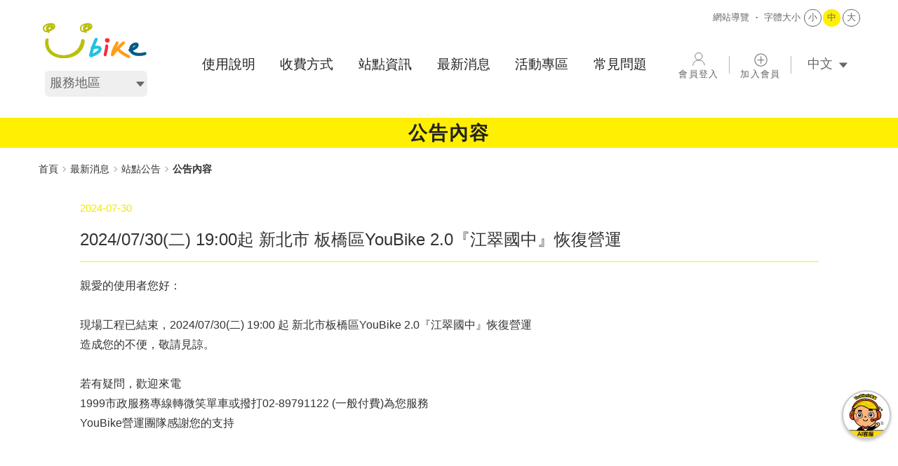

--- FILE ---
content_type: text/html; charset=utf-8
request_url: https://www.youbike.com.tw/region/main/news/status/66a8c65e661ad2fda90a1bc2/
body_size: 9723
content:
<!DOCTYPE html><html lang="zh-Hant" class="no-js"><head><meta charSet="utf-8" data-next-head=""/><meta name="viewport" content="width=device-width, initial-scale=1" data-next-head=""/><meta name="twitter:card" content="summary_large_image" data-next-head=""/><meta name="twitter:site" content="@site" data-next-head=""/><meta name="twitter:creator" content="@handle" data-next-head=""/><meta property="og:type" content="website" data-next-head=""/><meta property="og:image:alt" content="YouBike 微笑單車" data-next-head=""/><meta property="og:image:type" content="image/png" data-next-head=""/><meta property="og:image:width" content="180" data-next-head=""/><meta property="og:image:height" content="180" data-next-head=""/><meta property="og:image" content="https://www.youbike.com.tw/region/assets/images/logo_167x167.png" data-next-head=""/><meta property="og:image:alt" content="YouBike 微笑單車" data-next-head=""/><meta property="og:image:type" content="image/png" data-next-head=""/><meta property="og:image:width" content="167" data-next-head=""/><meta property="og:image:height" content="167" data-next-head=""/><meta property="og:image" content="https://www.youbike.com.tw/region/assets/images/logo_152x152.png" data-next-head=""/><meta property="og:image:alt" content="YouBike 微笑單車" data-next-head=""/><meta property="og:image:type" content="image/png" data-next-head=""/><meta property="og:image:width" content="152" data-next-head=""/><meta property="og:image:height" content="152" data-next-head=""/><meta property="og:locale" content="zh_TW" data-next-head=""/><meta property="og:site_name" content="YouBike 微笑單車" data-next-head=""/><link rel="apple-touch-icon" href="/region/assets/f2e/maskable_icon_x192.png" sizes="192x192" data-next-head=""/><link rel="apple-touch-icon" href="/region/assets/f2e/maskable_icon_x512.png" sizes="512x512" data-next-head=""/><title data-next-head="">YouBike微笑單車-最新消息-站點公告-公告內容</title><meta name="format-detection" content="telephone=no" data-next-head=""/><link rel="shortcut icon" href="/region/favicon.ico" data-next-head=""/><meta name="robots" content="index,follow" data-next-head=""/><meta name="description" content="親愛的使用者您好：現場工程已結束，2024/07/30(二) 19:00 起 新北市板橋區YouBike 2.0『江翠國中』恢復營運造成您的不便，敬請見諒。若有疑問，歡迎來電1999市政服務專線轉微笑單車或撥打02-89791122 (一般付費)為您服務YouBike營運團隊感謝您的支持" data-next-head=""/><meta property="og:title" content="2024/07/30(二) 19:00起 新北市 板橋區YouBike 2.0『江翠國中』恢復營運" data-next-head=""/><meta property="og:description" content="親愛的使用者您好：現場工程已結束，2024/07/30(二) 19:00 起 新北市板橋區YouBike 2.0『江翠國中』恢復營運造成您的不便，敬請見諒。若有疑問，歡迎來電1999市政服務專線轉微笑單車或撥打02-89791122 (一般付費)為您服務YouBike營運團隊感謝您的支持" data-next-head=""/><meta property="og:image" content="https://apis.youbike.com.tw/images/172233686266a8c65e05dbd.jpg" data-next-head=""/><noscript data-next-head=""><link rel="stylesheet" type="text/css" href="/region/assets/css/noscript.css"/><link rel="stylesheet" type="text/css" href="/region/assets/css/noscript-pageNumber.css"/><div><span style="font-size:3vh;position:fixed;z-index:9999999">您的瀏覽器不支援JavaScript功能，若網頁功能無法正常使用時，請開啟瀏覽器JavaScript狀態</span></div></noscript><script type="application/ld+json" data-next-head="">{"@context":"https://schema.org","@type":"Article","datePublished":"2024-07-30 00:00:00","description":"親愛的使用者您好：現場工程已結束，2024/07/30(二) 19:00 起 新北市板橋區YouBike 2.0『江翠國中』恢復營運造成您的不便，敬請見諒。若有疑問，歡迎來電1999市政服務專線轉微笑單車或撥打02-89791122 (一般付費)為您服務YouBike營運團隊感謝您的支持","mainEntityOfPage":{"@type":"WebPage","@id":"https://www.youbike.com.tw/region/main/news/status/66a8c65e661ad2fda90a1bc2/"},"headline":"2024/07/30(二) 19:00起 新北市 板橋區YouBike 2.0『江翠國中』恢復營運","image":["https://apis.youbike.com.tw/images/172233686266a8c65e05dbd.jpg"],"dateModified":"2024-07-30 18:54:22","author":[{"@type":"Person","name":"YouBike微笑單車","url":"https://www.youbike.com.tw"}],"publisher":{"@type":"Organization","name":"YouBike微笑單車","logo":{"@type":"ImageObject","url":"https://www.youbike.com.tw/region/assets/images/logo.svg"}},"isAccessibleForFree":true}</script><script type="application/ld+json" data-next-head="">{"@context":"https://schema.org","@type":"NewsArticle","keywords":"最新消息,站點公告","description":"2024/07/30(二) 19:00起 新北市 板橋區YouBike 2.0『江翠國中』恢復營運","mainEntityOfPage":{"@type":"WebPage","@id":"https://www.youbike.com.tw/region/main/news/status/66a8c65e661ad2fda90a1bc2/"},"headline":"2024/07/30(二) 19:00起 新北市 板橋區YouBike 2.0『江翠國中』恢復營運","image":["https://apis.youbike.com.tw/images/172233686266a8c65e05dbd.jpg"],"articleSection":"站點公告","dateCreated":"2024-07-30 18:54:22","datePublished":"2024-07-30 00:00:00","dateModified":"2024-07-30 18:54:22","author":{"@type":"Person","name":"YouBike微笑單車"},"publisher":{"@type":"Organization","name":"YouBike微笑單車","logo":{"@type":"ImageObject","url":"https://www.youbike.com.tw/region/assets/images/logo.svg"}},"articleBody":"親愛的使用者您好：現場工程已結束，2024/07/30(二) 19:00 起 新北市板橋區YouBike 2.0『江翠國中』恢復營運造成您的不便，敬請見諒。若有疑問，歡迎來電1999市政服務專線轉微笑單車或撥打02-89791122 (一般付費)為您服務YouBike營運團隊感謝您的支持"}</script><link rel="stylesheet" href="/region/assets/css/reset.css"/><link rel="stylesheet" href="/region/assets/css/style.css"/><link rel="stylesheet" href="/region/assets/css/banner.css"/><link rel="stylesheet" href="/region/assets/css/pageNumberF2e.css"/><link rel="stylesheet" href="/region/assets/css/404.css"/><link rel="stylesheet" href="/region/assets/scss/main-menu.css"/><link rel="stylesheet" href="/region/assets/css/EN-style.css"/><link rel="stylesheet" href="/region/assets/f2e/styles/globals.css"/><link rel="stylesheet" href="/region/assets/f2e/styles/transition.css"/><noscript data-n-css=""></noscript><script defer="" noModule="" src="/region/_next/static/chunks/polyfills-42372ed130431b0a.js"></script><script src="/region/_next/static/chunks/webpack-e8b0c4f25040479b.js" defer=""></script><script src="/region/_next/static/chunks/framework-ec21dd808c5d3f81.js" defer=""></script><script src="/region/_next/static/chunks/main-730f6f26d443c1a0.js" defer=""></script><script src="/region/_next/static/chunks/pages/_app-c2b2bf293e08d16f.js" defer=""></script><script src="/region/_next/static/chunks/8230-6192dcd40b4c1002.js" defer=""></script><script src="/region/_next/static/chunks/7963-ba65511b9d63207e.js" defer=""></script><script src="/region/_next/static/chunks/695-479e78cf15a9ee7b.js" defer=""></script><script src="/region/_next/static/chunks/6647-27648cee740d9725.js" defer=""></script><script src="/region/_next/static/chunks/4532-72080e991a00fe37.js" defer=""></script><script src="/region/_next/static/chunks/pages/%5Barea%5D/news/status/%5BnewsId%5D-234830e0083e3ee9.js" defer=""></script><script src="/region/_next/static/IfSAz2g9SC-hA9lkR9Do_/_buildManifest.js" defer=""></script><script src="/region/_next/static/IfSAz2g9SC-hA9lkR9Do_/_ssgManifest.js" defer=""></script></head><body class=""><link rel="preload" as="image" href="/region/assets/images/logo.svg"/><link rel="preload" as="image" href="/region/assets/images/social-ig.svg"/><link rel="preload" as="image" href="/region/assets/images/social-youtube.svg"/><link rel="preload" as="image" href="/region/assets/images/social-line.svg"/><div id="__next"><a class=" sr-only-focusable" tabindex="0" href="#C" id="gotocenter" title="跳到主要內容">跳到主要內容</a><style data-emotion="css 13nxqjl">.css-13nxqjl{font-size:1em;}</style><div class="mobile-container inner-page css-13nxqjl"><div class="acc-key"><a href="#U" accessKey="U" id="U" title="上方區塊">:::</a></div><header class=""><span class="menu-left"><i class="mobile-menu" tabindex="0" role="button" aria-label="選單"></i></span><div class="header-inner"><div class="logo"><a href="https://www.youbike.com.tw/region/main/"><img src="/region/assets/images/logo.svg" alt="YouBike 微笑單車 logo，點擊可回到首頁"/></a></div><div class="service-area"><label class="sr-only" for="h-select-area">服務地區</label><select id="h-select-area" class="f2e-cursor-pointer"><option value="main">服務地區</option></select></div><div class="barrier-free"><a class="sitemap" href="https://www.youbike.com.tw/region/main/sitemap/">網站導覽<i></i></a><div class="FontSize"><span>字體大小</span><style data-emotion="css 4g6ai3">.css-4g6ai3{cursor:pointer;}</style><a id="FontSize_S" role="button" class="FontSize_S css-4g6ai3" tabindex="0">小</a><a id="FontSize_M" role="button" class="FontSize_M current css-4g6ai3" tabindex="0">中</a><a id="FontSize_L" role="button" class="FontSize_L css-4g6ai3" tabindex="0">大</a></div></div><div class="main-menu"><nav class="menu" aria-label="site-menu-desktop"><ol><li class="menu-item"><a href="https://www.youbike.com.tw/region/main/news/status/66a8c65e661ad2fda90a1bc2/">使用說明</a><ol class="sub-menu"><li class="menu-item"><a href="https://www.youbike.com.tw/region/main/signup-way/">註冊方式</a></li><li class="menu-item"><a href="https://www.youbike.com.tw/region/main/rent-way/">借還方式</a></li><li class="menu-item"><a href="https://www.youbike.com.tw/region/main/equipment/">設備介紹</a></li><li class="menu-item"><a href="https://www.youbike.com.tw/region/main/riding-tips/">騎乘須知</a></li><li class="menu-item"><a href="https://www.youbike.com.tw/region/main/insurance/">公共自行車保險</a></li></ol></li><li class="menu-item"><a href="https://www.youbike.com.tw/region/main/rate/">收費方式</a></li><li class="menu-item"><a href="https://www.youbike.com.tw/region/main/news/status/66a8c65e661ad2fda90a1bc2/">站點資訊</a><ol class="sub-menu"><li class="menu-item"><a href="https://www.youbike.com.tw/region/main/stations/">站點地圖</a></li><li class="menu-item"><a href="https://www.youbike.com.tw/region/main/stations/list/">站點列表</a></li></ol></li><li class="menu-item"><a href="https://www.youbike.com.tw/region/main/news/status/66a8c65e661ad2fda90a1bc2/">最新消息</a><ol class="sub-menu"><li class="menu-item"><a href="https://www.youbike.com.tw/region/main/news/status/">站點公告</a></li><li class="menu-item"><a href="https://www.youbike.com.tw/region/main/news/service/">服務公告</a></li></ol></li><li class="menu-item"><a role="button" tabindex="0" title="活動專區 「另開新視窗」">活動專區</a></li><li class="menu-item"><a href="https://www.youbike.com.tw/region/main/news/status/66a8c65e661ad2fda90a1bc2/">常見問題</a><ol class="sub-menu"><li class="menu-item"><a href="https://www.youbike.com.tw/region/main/faq/">FAQ</a></li><li class="menu-item"><a href="https://www.youbike.com.tw/region/main/lostnfound/">失物招領</a></li><li class="menu-item"><a href="https://www.youbike.com.tw/region/main/findbike/">YouBike協尋</a></li></ol></li></ol></nav><div class="main-login"><style data-emotion="css xig2qt">.css-xig2qt::before{content:'會員登入'!important;}</style><a class="login css-xig2qt" aria-label="會員登入" href="https://www.youbike.com.tw/region/main/login/"><span class="sr-only">會員登入</span></a><i></i><style data-emotion="css giepcy">.css-giepcy::before{content:'加入會員'!important;}</style><a class="join css-giepcy" aria-label="加入會員" href="https://www.youbike.com.tw/region/main/register/"><span class="sr-only">加入會員</span></a><i></i><div class="language"><label class="sr-only" for="h-select-language">選擇語系</label><select id="h-select-language" class="f2e-cursor-pointer"><option value="zh-Hant" selected="">中文</option><option value="en">EN</option></select></div></div></div></div></header><div aria-label="RWD Menu Bar" class="mobile-box"><div id="menu-left" class="main-menu"><div class="mobile-top"><div class="main-login"><style data-emotion="css 16su070">.css-16su070::before{content:'登入'!important;}</style><a class="login css-16su070" aria-label="登入" href="https://www.youbike.com.tw/region/main/login/"><span class="sr-only">登入</span></a><a class="join css-giepcy" aria-label="加入會員" href="https://www.youbike.com.tw/region/main/register/"><span class="sr-only">加入會員</span></a><div class="language"><label class="sr-only" for="m-select-language">選擇語系</label><select id="m-select-language" class="f2e-cursor-pointer"><option value="zh-Hant" selected="">中文</option><option value="en">EN</option></select></div></div><div class="service-area"><label class="sr-only" for="m-select-area">服務地區</label><select id="m-select-area" class="f2e-cursor-pointer"><option value="main">服務地區</option></select></div></div><nav class="menu" aria-label="site-menu-mobile"><ol><li class="menu-item css-4g6ai3"><div>使用說明</div><ol class="sub-menu"><li class="menu-item"><a href="https://www.youbike.com.tw/region/main/signup-way/">註冊方式</a></li><li class="menu-item"><a href="https://www.youbike.com.tw/region/main/rent-way/">借還方式</a></li><li class="menu-item"><a href="https://www.youbike.com.tw/region/main/equipment/">設備介紹</a></li><li class="menu-item"><a href="https://www.youbike.com.tw/region/main/riding-tips/">騎乘須知</a></li><li class="menu-item"><a href="https://www.youbike.com.tw/region/main/insurance/">公共自行車保險</a></li></ol></li><li class="menu-item"><a href="https://www.youbike.com.tw/region/main/rate/">收費方式</a></li><li class="menu-item css-4g6ai3"><div>站點資訊</div><ol class="sub-menu"><li class="menu-item"><a href="https://www.youbike.com.tw/region/main/stations/">站點地圖</a></li><li class="menu-item"><a href="https://www.youbike.com.tw/region/main/stations/list/">站點列表</a></li></ol></li><li class="menu-item css-4g6ai3"><div>最新消息</div><ol class="sub-menu"><li class="menu-item"><a href="https://www.youbike.com.tw/region/main/news/status/">站點公告</a></li><li class="menu-item"><a href="https://www.youbike.com.tw/region/main/news/service/">服務公告</a></li></ol></li><li class="menu-item css-4g6ai3"><a role="button" tabindex="0" title="活動專區 「另開新視窗」">活動專區</a></li><li class="menu-item css-4g6ai3"><div>常見問題</div><ol class="sub-menu"><li class="menu-item"><a href="https://www.youbike.com.tw/region/main/faq/">FAQ</a></li><li class="menu-item"><a href="https://www.youbike.com.tw/region/main/lostnfound/">失物招領</a></li><li class="menu-item"><a href="https://www.youbike.com.tw/region/main/findbike/">YouBike協尋</a></li></ol></li><li class="menu-item css-4g6ai3"><div>關於我們</div><ol class="sub-menu"><li class="menu-item"><a href="https://www.youbike.com.tw/region/main/about-youbike/">認識YouBike</a></li><li class="menu-item"><a href="https://www.youbike.com.tw/region/main/operation/">營運成果</a></li><li class="menu-item"><a href="https://www.youbike.com.tw/region/main/download/">文件下載</a></li><li class="menu-item"><a href="https://www.104.com.tw/company/1a2x6bkwln?jobsource=cs_2018indexpoc" target="_blank" rel="noopener noreferrer" data-level2="8-5" title="加入我們 「另開新視窗」">加入我們</a></li></ol></li><li class="menu-item css-4g6ai3"><div>聯絡我們</div><ol class="sub-menu"><li class="menu-item"><a href="https://www.youbike.com.tw/region/main/service-center/">服務中心</a></li><li class="menu-item"><a href="https://www.youbike.com.tw/region/main/ad/">廣告刊登</a></li><li class="menu-item"><a href="https://www.youbike.com.tw/region/main/cooperation/">申請表單</a></li><li class="menu-item"><a href="https://www.youbike.com.tw/region/main/customer-service/">聯絡客服</a></li><li class="menu-item"><a href="https://www.youbike.com.tw/region/main/pbs-inquiry/">國際諮詢</a></li></ol></li></ol></nav></div></div><div class="content" id="MainContent"><div class="page-part-banner"><div class="page-banner-inner"><h1>公告內容</h1></div></div><div class="page-container"><div class="acc-key"><a accessKey="C" href="#C" id="C" title="中央區塊">:::</a></div><div class="crumb"><a href="https://www.youbike.com.tw/region/main/">首頁</a><style data-emotion="css 18l3dcc">.css-18l3dcc{background:url(/region/assets/images/fast_service_bullet.png) no-repeat right center;color:#333;padding:0 12px 0 0;margin:0 5px 0 0;-webkit-text-decoration:none;text-decoration:none;}</style><span class="css-18l3dcc e1s0o9jp0">最新消息</span><a href="https://www.youbike.com.tw/region/main/news/status/">站點公告</a><b class="current">公告內容</b></div><div class="news-type-container"><span class="news-type-date">2024-07-30</span><h2>2024/07/30(二) 19:00起 新北市 板橋區YouBike 2.0『江翠國中』恢復營運</h2><div class="news-type-main"><p>親愛的使用者您好：</p>

<p><br />
現場工程已結束，2024/07/30(二) 19:00 起 新北市板橋區YouBike 2.0『江翠國中』恢復營運<br />
造成您的不便，敬請見諒。</p>

<p><br />
若有疑問，歡迎來電</p>

<p>1999市政服務專線轉微笑單車或撥打02-89791122 (一般付費)為您服務</p>

<p>YouBike營運團隊感謝您的支持</p></div></div></div></div><footer class=""><div class="acc-key"><a accessKey="B" href="#B" id="B" title="下方區塊">:::</a></div><div class="inner"><div class="footer-menu"><ul><li class=""><p class="title">關於我們</p><span class="footer-inner"><a href="https://www.youbike.com.tw/region/main/about-youbike/">認識YouBike</a><a href="https://www.youbike.com.tw/region/main/operation/">營運成果</a><a href="https://www.youbike.com.tw/region/main/download/">文件下載</a><a href="https://www.104.com.tw/company/1a2x6bkwln?jobsource=cs_2018indexpoc" target="_blank" rel="noopener noreferrer" title="加入我們 「另開新視窗」">加入我們</a></span></li><li class="line" aria-label="divider"></li><li class=""><p class="title">聯絡我們</p><span class="footer-inner"><a href="https://www.youbike.com.tw/region/main/service-center/">服務中心</a><a href="https://www.youbike.com.tw/region/main/ad/">廣告刊登</a><a href="https://www.youbike.com.tw/region/main/cooperation/">申請表單</a><a href="https://www.youbike.com.tw/region/main/customer-service/">聯絡客服</a><a href="https://www.youbike.com.tw/region/main/pbs-inquiry/">國際諮詢</a></span></li><li class="line" aria-label="divider"></li><li class=""><p class="title">Facebook</p><span class="footer-inner"><a href="https://www.facebook.com/YouBike.Taipei.tw/" target="_blank" rel="noopener noreferrer" title="YouBike大台北粉絲團 「另開新視窗」"><b>YouBike</b> <!-- -->大台北粉絲團</a><a href="https://www.facebook.com/YouBike.THM.tw/" target="_blank" rel="noopener noreferrer" title="YouBike桃竹苗粉絲團 「另開新視窗」"><b>YouBike</b> <!-- -->桃竹苗粉絲團</a><a href="https://www.facebook.com/YouBike.TC.tw/" target="_blank" rel="noopener noreferrer" title="YouBike中台灣粉絲團 「另開新視窗」"><b>YouBike</b> <!-- -->中台灣粉絲團</a><a href="https://www.facebook.com/YouBike.Chiayi.tw/" target="_blank" rel="noopener noreferrer" title="YouBike嘉義粉絲團 「另開新視窗」"><b>YouBike</b> <!-- -->嘉義粉絲團</a><a href="https://www.facebook.com/YouBike.S.tw/" target="_blank" rel="noopener noreferrer" title="YouBike南台灣粉絲團 「另開新視窗」"><b>YouBike</b> <!-- -->南台灣粉絲團</a><a href="https://www.facebook.com/YouBike.East.tw" target="_blank" rel="noopener noreferrer" title="YouBike東台灣粉絲團 「另開新視窗」"><b>YouBike</b> <!-- -->東台灣粉絲團</a></span></li></ul></div><div class="footer-date-container"><div class="main-social-media"><a href="https://www.youbike.com.tw/region/main/"><img src="/region/assets/images/logo.svg" alt="YouBike Logo圖 ubike ibike"/></a><a href="https://www.instagram.com/youbike_tw/" target="_blank" rel="noopener noreferrer" title="YouBike Instagram 「另開新視窗」"><img src="/region/assets/images/social-ig.svg" alt="Instagram Logo圖"/></a><a href="https://www.youtube.com/channel/UCXRTadM5Rgs_EXtdNREj9KQ?view_as=subscriber" target="_blank" rel="noopener noreferrer" title="YouBike YouTube 「另開新視窗」"><img src="/region/assets/images/social-youtube.svg" alt="YouTube Logo圖"/></a><a href="https://lin.ee/3ukmDPPRT" target="_blank" rel="noopener noreferrer" title="YouBike LINE OA 「另開新視窗」"><img src="/region/assets/images/social-line.svg" alt="YouTube Logo圖"/></a></div><ul><li><p>總會員卡數</p><p class="number"></p></li><li class="line"></li><li><p>總騎乘次數</p><p class="number"></p></li></ul></div></div><div class="footer-regulations"><a href="https://www.youbike.com.tw/region/main/terms/">會員條款</a><a href="https://www.youbike.com.tw/region/main/privacy/">隱私權政策</a><p>Copyright © <!-- -->2026<span> YouBike </span>Co., Ltd<span> v3.12.0 </span></p><div class="Agov"><a href="https://accessibility.moda.gov.tw/Applications/Detail?category=20221223172254" target="_blank" title="無障礙網站[另開新視窗]" rel="noopener noreferrer"><img alt="通過A無障礙網頁檢測" loading="lazy" width="300" height="106" decoding="async" data-nimg="1" style="color:transparent;width:100%;height:auto" srcSet="/region/_next/image/?url=%2Fregion%2F_next%2Fstatic%2Fmedia%2Faccess-gov.92192d71.jpg&amp;w=384&amp;q=75 1x, /region/_next/image/?url=%2Fregion%2F_next%2Fstatic%2Fmedia%2Faccess-gov.92192d71.jpg&amp;w=640&amp;q=75 2x" src="/region/_next/image/?url=%2Fregion%2F_next%2Fstatic%2Fmedia%2Faccess-gov.92192d71.jpg&amp;w=640&amp;q=75"/></a></div></div></footer></div></div><script id="__NEXT_DATA__" type="application/json">{"props":{"pageProps":{"_nextI18Next":{"initialI18nStore":{"zh-Hant":{"common":{"sitemap":"網站導覽","fontsize":"字體大小","fontsize-l":"大","fontsize-m":"中","fontsize-s":"小","service-area":"服務地區","all-area":"不分區","taipei":"臺北市","ntpc":"新北市","tycg":"桃園市","hsinchu":"新竹縣","hccg":"新竹市","sipa":"新竹科學園區","miaoli":"苗栗縣","i":"臺中市","chiayi":"嘉義市","cyhg":"嘉義縣","tainan":"臺南市","kcg":"高雄市","pthg":"屏東縣","taitung":"臺東縣","home":"首頁","directions":"使用說明","signup-way":"註冊方式","rent-way":"借還方式","equipment":"設備介紹","riding-tips":"騎乘須知","insurance":"公共自行車保險","rate":"收費方式","station-info":"站點資訊","station-map":"站點地圖","station-list":"站點列表","news":"最新消息","news-status":"站點公告","news-service":"服務公告","activity-area":"活動專區","faqs":"常見問題","faq":"FAQ","lostnfound":"失物招領","findbike":"YouBike協尋","member-log-in":"會員登入","forget-password":"忘記密碼","member-area":"會員專區","member-area-header":"會員專區","member-info-edit":"修改會員資料","member-password-edit":"修改密碼","setup-card":"設定卡片","member-ride-records":"查詢騎乘紀錄","close-records-notification":"欲查詢騎乘紀錄請使用 YouBike 微笑單車官方 APP","join-us":"加入會員","sign-up":"加入會員","sign-out":"登出","log-in":"登入","hello":"用戶您好","open-new-tab":"「另開新視窗」","about-us":"關於我們","about-youbike":"認識YouBike","milestones":"大事記","media":"媒體報導","operation":"營運成果","download-document":"文件下載","career-join-us":"加入我們","contact-us":"聯絡我們","service-centers":"服務中心","ads":"廣告刊登","cooperation":"申請表單","customer-service":"聯絡客服","international-inquiry":"國際諮詢","membership":"總會員卡數","total-rides":"總騎乘次數","rides":"騎乘次數","terms":"會員條款","privacy-policy":"隱私權政策","upper-area":"上方區塊","content-area":"中央區塊","bottom-area":"下方區塊","left-area":"左側區塊","main-content-area":"跳到主要內容","download-app-line":"下載官方 APP 及加入 LINE 好友，讓你即時掌握最新站點資訊。","download-app2":"下載官方YouBike APP","official-account":"官方帳號","reminder-yb2-01":"YouBike 2.0白黃配色","reminder-yb2-02":"僅能歸還至2.0 停車柱","reminder-yb2e-01":"YouBike 2.0E白橘配色","reminder-yb2e-02":"僅能歸還至2.0 停車柱","area":"地區","region":"區域","phone-number":"聯絡電話","contact-email":"聯絡信箱","email":"電子信箱","for-members":"會員租車","for-onetime-users":"單次租車","select-county":"選擇縣市","county-city":"縣市","station-name":"站點名稱","number-per-papge":"每頁顯示筆數","number-selector-text-01":"目前在第 \u003cb\u003e{{currentPageNumber}}\u003c/b\u003e頁","number-selector-text-02":"，顯示第\u003cb\u003e{{y}}-{{z}}\u003c/b\u003e 筆","number-selector-text-03":"(共 \u003cb\u003e{{total}}\u003c/b\u003e 筆)","cancel":"取消","confirm":"確定","no-info-available":"沒有相關資料","success":"成功","system-error":"系統錯誤","system-promt":"系統提示","system-notice":"提醒您","previous":"上一步","next":"下一步","all":"全選","update-time":"更新時間","last-updated":"最後更新時間","name":"姓名","document-no":"證件號碼","document-type":"證件種類","id-card":"身分證","arc":"居留證","passport":"護照","disagree-with-insurance":"不同意投保","date-of-birth":"出生日期","send":"送出","download":"下載","sub-newsletter":"我想訂閱電子報獲得最新消息","card-type":"卡片類型","easy-card":"悠遊卡","ipass":"一卡通","mobile-number":"手機號碼","card-number":"卡片號碼","sms-verification-code":"簡訊驗證碼","enter-phone-number":"請輸入手機號碼","enter-phone-number-account":"請輸入手機號碼 ( 帳號 )","phone-number-format-error":"手機號碼格式不正確","enter-password":"請輸入密碼","password-format-error":"8~20個字元 (含英文大小寫與數字)","enter-password-again":"請再次輸入密碼","enter-new-password":"請輸入新密碼","enter-new-password-again":"請再次輸入新密碼","two-password-not-equal":"兩次輸入密碼不一致","enter-verification-code":"請輸入驗證碼","enter-verification-code-4digital":"請輸入 4 位數驗證碼","verification-code-format-error":"簡訊驗證碼格式不正確","enter-document-type":"請選擇證件種類選項","enter-document-no":"請輸入證件號碼","ducument-id-formart-error":"身分證號格式不正確","ducument-arc-format-error":"居留證號格式不正確","ducument-password-format-error":"護照格式應為英數字至少7碼，可為純數字","enter-name":"請輸入本人真實姓名","enter-name-for-insurance":"請輸入真實姓名，以便投保","name-format-error":"姓名格式不正確","enter-birthday":"請輸入出生日期","birthday-error-after1900":"請輸入1900-01-01後的日期","birthday-error-invaild":"請輸入有效的出生日期","enter-birthday-for-insurance":"請輸入出生年月日，以便投保","enter-email":"請輸入電子信箱","enter-email-with-sub":"訂閱電子報必須輸入電子信箱","email-format-error":"請輸入格式正確的電子信箱","enter-card-type":"請先選擇卡片種類","enter-card-no":"請輸入卡片號碼","card-no-reminder":"卡片號碼位置提示","card-no-formart-error":"卡片號碼格式錯誤，須為純數字 0 到 9","enter-card-type-or-no-error-invaild":"輸入的卡別或卡號錯誤","select-location":"請選擇所在地區","select-location-when-question-happen":"請選擇問題發生時您的所在縣市","select-question-class":"請選擇問題類別","select-question-item":"請選擇類別細項","enter-problem-description":"請詳細說明問題","send-verification-code":"發送驗證碼","sent":"已發送","not-found":"找不到頁面","not-found-01":"抱歉，您嘗試連結的頁面可能已搬移、已移除，或是不存在。","not-found-02":"您可以進入以下頁面繼續瀏覽 YouBike 相關資訊：","not-found-03":"或者，回到","back":"返回","fee-main-info":"各服務地區的實際收費請點擊下方按鈕查詢","home-01":"使用公共自行車","home-02":"註冊 / 登入","home-03":"使用官方 APP\u003cbr /\u003e\n或網站註冊加入會員","home-04":"租借","home-05":"到 YouBike 場站使用\u003cbr /\u003e\n電子票證或 APP 借出單車","home-06":"騎乘","home-07":"一起微笑騎乘\u003cbr /\u003e\n享受騎乘的快樂","home-08":"還車","home-09":"到 YouBike 場站\u003cbr /\u003e\n歸還單車","home-10":"微笑單車APP / LINE","home-11":"閱讀全文","password":"密碼","login-01":"記住帳號","login-02":"想一起微笑嗎？","login-03":"親愛的會員您好，有惡意人士自不明來源取得手機號碼及平台慣用密碼，藉此嘗試登入YouBike會員帳號，竊取騎乘資料進行詐騙，為提升資安防護強度，系統已將全會員強制登出，請您以\"忘記密碼\"功能重新設定密碼(密碼須包含8至20碼英文大小寫與數字)，並請勿採用生日、電話號碼或與其他平台相同等較易遭人破解之密碼作為新密碼。","login-04":"密碼已超過半年未更新，請您立即變更。","login-05":"由於您的會員登入密碼超過6個月沒有變更，請先變更密碼後，方可登入","login-06":"變更密碼","login-07":"沿用舊密碼","forget-01":"輸入會員帳號","forget-02":"輸入驗證碼及更改密碼","forget-03":"新密碼設定成功","forget-04":"5 秒後將自動返回登入畫面","forget-05":"重新登入","forget-06":"新密碼","html-title-01":"24小時客服專線","html-title-02":"媒體報導-報導內容","html-title-03":"最新消息-服務公告","html-title-04":"最新消息-服務公告-公告內容","html-title-05":"最新消息-站點公告","html-title-06":"最新消息-站點公告-公告內容","html-title-07":"認識YouBike-大事記","html-title-08":"會員專區-設定卡片","html-title-09":"會員專區-修改會員資料","html-title-10":"會員專區-修改密碼","html-title-11":"會員專區-查詢騎乘紀錄","html-title-12":"加入會員-設定卡片","html-title-13":"加入會員-完成註冊","html-title-14":"加入會員-註冊前請準備","html-title-15":"加入會員-填寫會員資料","html-title-16":"加入會員-閱讀會員條款","html-title-17":"加入會員-建立會員帳號","html-title-18":"借還方式-會員租車","html-title-19":"借還方式-單次租車","html-title-20":"點擊後，會觸發撥打電話。","html-title-21":"點擊後，會觸發電子郵件","html-title-22":"YouBike 小管家","html-title-23":"合作申請單","html-title-24":"拍攝/圖文授權申請單","html-title-25":"APP登錄方式的圖文教學","html-title-26":"官網登錄方式的圖文教學","member-registered":"會員已註冊","E00000":"未定義的路由","E00001":"該路由方法未定義","E00003":"欄位驗證失敗","E10001":"請輸入token資訊","E99999":"您的嘗試過於頻繁，請稍後再試","GuzzleError":"系統忙碌中，請您稍候再試！","SystemError":"系統忙碌中，請您稍候再試！","E10101":"會員已註冊","E10196":"手機格式有誤，請輸入正確的格式","E10104":"寄送簡訊失敗，發送超過限制","E10105":"簡訊碼驗證失敗","E10165":"該卡片已被綁定","E10303":"取得卡片資料失敗","E10236":"域名格式有誤，請輸入正確的格式","E10190":"證件號格式有誤，請輸入正確的格式","E10149":"請先驗證簡訊碼","E10102":"輸入的卡別或卡號錯誤","E10103":"註冊會員失敗","E10106":"登入失敗","E10107":"帳號或密碼錯誤","E10239":"驗證碼過期,請重新取得簡訊碼","E10238":"驗證次數過多,請重新取得簡訊碼","E10119":"查詢會員資料失敗，會員不存在","E10121":"更新會員資料失敗","E10221":"無法刪除該卡片，該卡片非正常狀態","E10224":"查詢會員底下卡片資訊失敗","E10225":"卡片非該會員底下卡片","E10226":"此卡片狀態為黑名單","E10227":"此卡片借車中","E10279":"此卡片暫時性鎖車","E10228":"此卡片狀態為尚有欠款","E10143":"會員為停用名單不能綁卡，請與客服聯繫","E10129":"會員綁卡失敗，綁卡數量已達到上限","E10130":"會員綁卡失敗","E00402":"查無該地區資料","E00403":"查無該地區資料","E00400":"聯絡我們(寄信)失敗","E518001":"由於密碼強度不足，請您重新設定。","E535002":"密碼在近三次內已被設定過，請您重新設定。","maintenance-01":"系統維護中","maintenance-02":"網站正在進行維護，暫停服務","maintenance-03":"為提供更優質服務，YouBike2.0系統於2024/1/14 (日) 01:00 - 05:00 進行升級作業，作業期間將無法提供租借服務、交易扣款、補扣款項；官網無法使用，APP無法註冊會員、新增刪除票卡及查詢交易記錄，建議您於6點過後再使用，造成不便，敬請見諒。","E10126":"卡片非該會員底下卡片","E10123":"查詢會員底下卡片資訊失敗","E10135":"會員刪卡失敗，卡片欠費中不可刪除","E10132":"會員刪卡失敗"},"page-news-media":{"newsmedia-01":"請輸入關鍵字","newsmedia-02":"張貼日期","newsmedia-03":"標題","newsmedia-04":"公告內容","newsmedia-05":"報導內容","newsmedia-06":"公告搜尋","newsmedia-07":"報導搜尋","newsmedia-08":"全部公告","newsmedia-09":"暫停營運","newsmedia-10":"恢復營運","newsmedia-11":"開站通知","newsmedia-12":"站點異動","newsmedia-13":"更名公告","newsmedia-14":"活動管制","newsmedia-15":"溫馨提醒","newsmedia-16":"聲明公告","newsmedia-17":"服務異動","newsmedia-18":"優惠資訊","newsmedia-19":"系統維護"}}},"initialLocale":"zh-Hant","ns":["common","page-news-media"],"userConfig":{"i18n":{"locales":["zh-Hant","en"],"defaultLocale":"zh-Hant","localeDetection":false,"domains":[{"domain":"www.youbike.com.tw","defaultLocale":"zh-Hant","locales":["zh-Hant"],"http":false},{"domain":"en.youbike.com.tw","defaultLocale":"en","locales":["en"],"http":false}]},"localePath":"/app/public/assets/f2e/locales","debug":false,"default":{"i18n":{"locales":["zh-Hant","en"],"defaultLocale":"zh-Hant","localeDetection":false,"domains":[{"domain":"www.youbike.com.tw","defaultLocale":"zh-Hant","locales":["zh-Hant"],"http":false},{"domain":"en.youbike.com.tw","defaultLocale":"en","locales":["en"],"http":false}]},"localePath":"/app/public/assets/f2e/locales","debug":false}}},"newSingleContentRes":{"retCode":1,"retMsg":"查詢單筆公告成功","retVal":{"_id":"66a8c65e661ad2fda90a1bc2","lang":"tw","country_code":"00","area_code":["00","05"],"title":"2024/07/30(二) 19:00起 新北市 板橋區YouBike 2.0『江翠國中』恢復營運","description":"2024/07/30(二) 19:00起 新北市 板橋區YouBike 2.0『","top":0,"push_enable":0,"cover_img":"https://apis.youbike.com.tw/images/172233686266a8c65e05dbd.jpg","content":"\u003cp\u003e親愛的使用者您好：\u003c/p\u003e\r\n\r\n\u003cp\u003e\u003cbr /\u003e\r\n現場工程已結束，2024/07/30(二) 19:00 起 新北市板橋區YouBike 2.0『江翠國中』恢復營運\u003cbr /\u003e\r\n造成您的不便，敬請見諒。\u003c/p\u003e\r\n\r\n\u003cp\u003e\u003cbr /\u003e\r\n若有疑問，歡迎來電\u003c/p\u003e\r\n\r\n\u003cp\u003e1999市政服務專線轉微笑單車或撥打02-89791122 (一般付費)為您服務\u003c/p\u003e\r\n\r\n\u003cp\u003eYouBike營運團隊感謝您的支持\u003c/p\u003e","start_date":"2024-07-30 00:00:00","end_date":"2099-12-31 23:59:59","mode":"published","is_pushed":0,"menu":"status","sub_menu":"restart","updated_at":"2024-07-30 18:54:22","created_at":"2024-07-30 18:54:22"}}},"__N_SSP":true},"page":"/[area]/news/status/[newsId]","query":{"area":"main","newsId":"66a8c65e661ad2fda90a1bc2"},"buildId":"IfSAz2g9SC-hA9lkR9Do_","assetPrefix":"/region","isFallback":false,"isExperimentalCompile":false,"gssp":true,"locale":"zh-Hant","locales":["zh-Hant","en"],"defaultLocale":"zh-Hant","domainLocales":[{"domain":"www.youbike.com.tw","defaultLocale":"zh-Hant","locales":["zh-Hant"],"http":false},{"domain":"en.youbike.com.tw","defaultLocale":"en","locales":["en"],"http":false}],"scriptLoader":[{"src":"https://cdnjs.cloudflare.com/ajax/libs/vConsole/3.15.0/vconsole.min.js","integrity":"sha512-64xRCR1LzjtT86MUGMtuPsQMRqmUsZswWHl1rpeGosbNAgxX7hT2rq1k8PLka5WCGkdz18LetBy7jzT5LiTLFw==","crossOrigin":"anonymous","referrerPolicy":"no-referrer","strategy":"lazyOnload"}]}</script><div id="f2e-modal-container"></div><script type="text/javascript" src="/_Incapsula_Resource?SWJIYLWA=719d34d31c8e3a6e6fffd425f7e032f3&ns=1&cb=1326809317" async></script></body></html>

--- FILE ---
content_type: text/css; charset=UTF-8
request_url: https://www.youbike.com.tw/region/assets/css/reset.css
body_size: 287
content:
body,select,input,button,textarea{font-family:"Noto Sans TC", "Microsoft JhengHei","Arial","Helvetica","STHeiti";color:#333}

input,textarea{-webkit-user-select: text}
body, div, dl, dt, dd, ul, ol, li, h1, h2, h3, h4, h5, h6, pre, form, fieldset, input, textarea, p, blockquote, th, td {
	margin:0;
	padding:0;
}
::-webkit-scrollbar {
	width: 7px;
	height: 7px;
}
::-webkit-scrollbar-button {
      background: transparent;
      border-radius: 4px;
	height: 0
}
::-webkit-scrollbar-track-piece {
      background: transparent;
}
::-webkit-scrollbar-thumb {
      border-radius: 4px;
      background-color: rgba(0, 0, 0, 0.2);
      border:none;
}
::-webkit-scrollbar-track {
      box-shadow: transparent;
}
a{text-decoration:none; /*outline:none*/; color:#333}
a:active{color:#ffc107}
table {
	border-collapse:collapse;
	border-spacing:0;
}
fieldset, img {
	border:0;
}
address, caption, cite, code, dfn, /*em,*/ th, var {
	font-style:normal;
	font-weight:normal;
}
ol, ul {
	list-style:none;
}
caption {
	text-align:left;
}

q:before, q:after {
	content:'';
}
abbr, acronym {
	border:0;
}

.clearfix {
	display: block;
}
.clearfix:after {
	content: ".";
	display: block;
	height: 0;
	clear: both;
	visibility: hidden;
}

.clear:after {  /* fur Firefox, IE8, Opera, Safari, etc. */
    content: ".";
    display: block;
    height: 0;
    clear: both;
    visibility: hidden;
}
* + html .clear { /* for IE7 */
    display: inline-block;
}
* html .clear { /* for IE6 */
	height: 1%;
}

article,aside,details,figcaption,figure,footer,header,hgroup,menu,nav,section {
	display:block;
}

blockquote,q {
	quotes:none;
}

blockquote:before,blockquote:after,q:before,q:after {
	content:none;
}
a:hover,a:focus{
	color:#f5af18
}
button::-moz-focus-inner, input[type="reset"]::-moz-focus-inner, input[type="button"]::-moz-focus-inner, input[type="submit"]::-moz-focus-inner, input[type="file"] > input[type="button"]::-moz-focus-inner {
border:none
}

*,
*:after,
*:before {
	-webkit-box-sizing: border-box;
	-moz-box-sizing: border-box;
	box-sizing: border-box;
}
@media (min-width: 62.5rem){
	:focus,.tab ol li:focus-within,.login_container .login_main li p:focus-within{outline: 2px dashed #ffef00}
}


--- FILE ---
content_type: text/css; charset=UTF-8
request_url: https://www.youbike.com.tw/region/assets/css/style.css
body_size: 39639
content:
@charset "utf-8";
/* CSS Document */
.acc-key a{color: #FFFFFF}
header {text-align: center; z-index: 350;  width: 100%;height: 150px;position: fixed; top: 0;
 left: 0;
-webkit-transition: -webkit-transform 400ms ease;
    -moz-transition: -moz-transform 400ms ease;
    -o-transition: -o-transform 400ms ease;
    transition: transform 400ms ease;
    -webkit-transition-property: -webkit-transform,left,right;
    -webkit-backface-visibility: hidden;
}
header .header-inner{margin: 0 auto; position: relative}
header .acc-key{z-index: 99;position: absolute;left: 0;top: 0;}
header.fixed,.inner-page header.fixed{ position: fixed; width: 100%; left: 0; top: 0; background: #ffffff;box-shadow: 0 1px 3px #969696; display: flex; align-items: center;height: 90px}
header.fixed .logo a{height:53px; background: none; margin:-20px 0 0}
header.fixed .logo a img{max-width: 55%}
header .logo{display: flex}
header .logo:after{content: ''; display: flex; width: 3rem; height: 2rem}
header .logo a{display:flex;align-items: center; justify-content: center; width: 190px; height: 116px; position: absolute}
header .logo a img{max-width: 78%}
header.fixed .service-area{bottom:-30px;width: 140px;left: 28px}
header.fixed .service-area select{padding:2px 15% 2px 5%; font-size: .9em}
header.fixed .main-menu{position: relative;float: right;align-items: flex-end;margin:-45px 0 0}
header.fixed .barrier-free{display: none}
header [class*="menu-left"]{float:left}
header [class*="menu-"],header.login [class*="menu-"]{
		cursor: pointer;
		height: initial;
		width: initial;
		padding:5px 0
}
header [class*="menu-"] i.mobile-menu{background:url(../images/menu.svg) no-repeat center center;background-size:100%;width: 2rem;height:2rem;display: block;margin: 0 0 0 1rem}
.main-menu.active{
	box-shadow:0 0 13px #2d2727;
  -webkit-transform: translate3d(100%,0,0);
     -moz-transform: translate3d(100%,0,0);
          transform: translate3d(100%,0,0);
  -webkit-transition: all 500ms ease-in-out;
     -moz-transition: all 500ms ease-in-out;
          transition: all 500ms ease-in-out;
}
header,header.fixed,#MainContent,.main-menu,footer{
	-webkit-transform: translate3d(0,0,0);
     -moz-transform: translate3d(0,0,0);
          transform: translate3d(0,0,0);
  -webkit-transition: all 500ms ease-in-out;
     -moz-transition: all 500ms ease-in-out;
          transition: all 500ms ease-in-out;
}
header.active,header.fixed.active,#MainContent.active,footer.active{
	 -webkit-transform: translate3d(85%,0,0);
     -moz-transform: translate3d(85%,0,0);
          transform: translate3d(85%,0,0);
  -webkit-transition: all 500ms ease-in-out;
     -moz-transition: all 500ms ease-in-out;
          transition: all 500ms ease-in-out;
}
.page-banner-inner,footer .inner{max-width:1200px; width:100%; margin: 0 auto; position: relative}
select{appearance:none;-moz-appearance:none;-webkit-appearance:none}
.scroll{position: absolute; top: 0; bottom:0; overflow-y:auto; -webkit-overflow-scrolling: touch;}
.scroll_land{position: absolute; top: 0; bottom:0; overflow-x:auto; -webkit-overflow-scrolling: touch;}

/*登入後狀態*/
.signing-in .language,.signing-in .main-login a{margin: 13px 0 0}
.signing-in .main-login a.login:before,.signing-in .main-login a.login:hover:before,.signing-in .main-login a.login:active,.signing-in .main-login a.login:focus:before{content: '會員服務'}
.signing-in .main-login a.join:before{letter-spacing: .3em;background: url("../images/loginout_black.svg") no-repeat center 8px;  background-size: 20px;}
.signing-in .main-login a.join:before,.signing-in .main-login a.join:hover:before,.signing-in .main-login a.join:active,.signing-in .main-login a.join:focus:before{content: '登出'}
@media (max-width: 45rem){
	.signing-in .carousel-cell{height: 30vw}
}
.signing-in .Banner_join_member{display: none}
.signing-in header.fixed .main-login a{margin: 20px 0 0 0}
header.fixed .loginout-type{top:-5px}
.loginout-type{display: flex; width: 100%; position: absolute; top:-13px;right: 10px; justify-content: flex-end}
.loginout-type .member-id{background: #ffef00;border-radius: .5rem}
.loginout-type .member-id:after{content: '用戶您好';padding:0 5px; letter-spacing:-.1em; font-size: .7em; display: flex; align-items: center; color: #888}
.loginout-type p{min-width: 174px; display: flex; width:auto;padding:0 2px; font-size: .9em; justify-content: center; align-items: center; flex-wrap: wrap}

.barrier-free{position: absolute; right: 0; top: .5vw; padding:.5em 1em; font-size: .8em;background:#fff;min-width: 16em; display: flex; justify-content: flex-end;align-items: center;z-index: 9;border-radius: 2rem}
.barrier-free a{color: #666; display: flex; align-items: center}
.barrier-free a:active,.barrier-free a:hover{color: #ffc107}
.barrier-free a i{display:none; width: 1.5em; height: 1.5em; margin: 0 0 0 .2em}
.barrier-free a.sitemap i{background:url(../images/sitemap.svg) no-repeat center center; background-size:100%}
.barrier-free a.sitemap:active i,.barrier-free a.sitemap:hover i{background:url(../images/sitemap_over.svg) no-repeat center center; background-size:100%}
.barrier-free a.sitemap:after{content: '.'; font-size: 1.5em; margin:-.5em .4em 0;color: #666}
.FontSize{display: flex; flex-direction: row; flex-wrap: nowrap; align-items: center;color: #666}
.FontSize span{margin: 0 .3em 0 0}
.FontSize a{border-radius:100%; border: solid .1em #666; margin: 0 .1em;width: 25px; height: 25px; display: flex;    justify-content: center; align-items: center;}
.FontSize a:hover,.FontSize a:focus{color: #333}
.FontSize_L:hover, .FontSize_M:hover, .FontSize_S:hover, .FontSize_L:focus, .FontSize_M:focus, .FontSize_S:focus,.FontSize_L.current,.FontSize_M.current,.FontSize_S.current{background:#ffef00; border: solid .18em #ffef00; color: #666}
.main-menu{margin: 25px 0 0 0;width: 80%;position: absolute;right: 0;display: flex;flex-direction: row;align-items: center; justify-content: flex-end; z-index: 9}
.inner-page .main-login{margin: 0 .7em}
.main-inner{max-width: 1200px; margin: 0 auto}
.main-login{position: relative; margin: 0 0 0 .7em;display: flex; flex-direction: row;align-items: center; justify-content: space-around}
.main-login i{display: inline-block; width: .1em; height: 25px; background: #b7b7b7; margin: 0 .2em}
.main-login a{display: flex; align-items: center; justify-content: center}
.main-login a:active,.main-login a:hover{background: #ffef00; border-radius: .5rem}
.main-login a:before{content:'';display: block;width: 80px;height: 53px;color: #666;line-height: 80px;font-size: .8em;letter-spacing: .09em}
.main-login a:active:before,.main-login a:hover:before{color: #666}
.main-login a.login:before{content: '會員登入';background: url("../images/member_black.svg") no-repeat center 8px;background-size: 20px}
.main-login a.join:before{content: '加入會員';background: url("../images/join_black.svg") no-repeat center 8px;background-size: 23px}
.service-area{position: relative;display:flex;background: #efefef url(../images/black_arrow_down.svg) no-repeat 97% center;background-size: 1em;z-index: 9;border-radius: .5rem;width: 150px;bottom: -99px;left: 22px; transition:bottom 250ms}
.service-area select{position:relative;padding: 5px 15% 8px 5%;font-size: 1.1em;color:#666;border:solid .1em #ffffff;background: transparent;width: 100%;border-radius: .5rem; cursor: pointer}
.service-area select option,.language select option{color: #666; font-size: 1em; background: #fff}
.language{
	position: relative;
    background: url(../images/black_arrow_down.svg) no-repeat 88% center;
    background-size: 1em;
    display: flex;
    padding: 0 0.5vw;
    transition: background 250ms;
}
.language select{
	position: relative;
    width: max-content;
    padding: 5px 2vw 8px 1vw;
    font-size: 1.1em;
    color: #666;
    border: none;
    background: transparent;
    min-width: 3.8em;
    cursor: pointer;
}
.main-select{position: relative;background:#ffffff url(../images/black_arrow_down.svg) no-repeat 97% center;background-size: 1em;border: solid .1em #666; height: 2.5vw; display: flex; align-items: center; border-radius: .5rem}
.main-select select{position:relative;padding: 0 25px 0 1vw;font-size: 1em;border:none;background: transparent;width:100%; height: 100%; z-index: 99}
.content{padding: 150px 0 0}
.content .acc-key{position: absolute;top: 0;z-index: 99999;}
.content .inner{position: relative; background: #fff}
.main-caption{position: relative; width: 90%; margin: 0 auto; display: flex; justify-content: center; flex-direction: column; padding: 3em 0 0}
.main-caption .title{font-size: 1.8em; text-align: center; letter-spacing: .03em; color: #333}
.main-caption .step{display: flex; flex-direction:column; margin: 0 0 1rem}
.main-caption .step ul{display: flex; width: 100%; flex-direction: row;justify-content: space-between; align-items: flex-start; margin:10px auto 2.5em}
.main-caption .step li{display: flex;flex-direction: column;align-items: center;margin: 0 2%;position: relative; width: 21%;color: #3a3a3a}
.main-caption .step li .title{font-size: 1.3em; font-weight: bold;padding: .5vw 0;}
.main-caption .step li span{line-height: 1.8rem; text-align: center; color: #666}
.main-caption .step li:after,.register-media-item .inner li:after,.adjust-item .inner li:after,.parking-item .inner li:after{content: '';display: block;width: 3.5vw;height: 3vw;background: url("../images/right_arrow.svg") no-repeat center center;background-size: 30%;position: absolute;right: -3vw;top: 5vw;}
.main-caption .step li:last-child:after{display: none}
.main-caption .step li i{display: block;width: 77px; height: 70px; margin:1em 2em .5em}
.main-caption .step li i img{max-width: 100%}
.inner-serviceArea{position: relative; margin: 0 0 3vw}
.inner-serviceArea ul{position: relative;display: flex;flex-direction: column;width: 100%;margin: 0 auto;}
.inner-serviceArea li{position: relative;display: flex;flex-direction: row;justify-content:space-around;align-items: center;margin:0 auto;width: 100%;padding: 0 1vw;}
.inner-serviceArea li .bike-item{width: 21%; display: flex; flex-direction: row;justify-content: center;}
.inner-serviceArea li.yb2 span:nth-of-type(2).title i:before{content: ''; display: block; width: 1.6em; height: 1.6em; position: absolute; right: -.8em; top: -.8em; background: url("../images/2.0-map-elec.svg") no-repeat center center; background-size: 100%}
.inner-serviceArea li a{color: #222;font-size: 1.1em;margin:0 1em 1em; border-radius: .5rem;width: 16.2%;position: relative;min-height: 50px;display: flex; align-items: center;justify-content: center;text-align: center}
.inner-serviceArea li a.disabled{pointer-events: none}
.inner-serviceArea li p{display: flex;justify-content: flex-start;flex-wrap: wrap;width: 95%;padding: 25px 0 0}
.inner-serviceArea li.yb2 a{background:#FFEF00; flex-direction: column; margin: 1rem}
.inner-serviceArea li a:active,.inner-serviceArea li a:hover{background:#e7aa00; color: #FFFFFF}
.inner-app{background: #eeeeee;position: relative;width: 100%;padding: 2.5vw 0;margin: 2vw auto 0;display: flex;flex-direction: row;justify-content: center;align-items:stretch; color: #555}
.inner-app .app-pic{position: relative;height: 100%;display: flex;align-items: center;justify-content: center;margin:0 10px 0 -40px}
.inner-app .app-pic img{max-width: 100%; max-height: 100%}
.app-item-container{position: relative;display: flex;flex-direction:column;padding: 2vw 0;font-size: 1em;color: #666;max-width: 535px;}
.app-item-container ul{position: relative;width: 100%;height: 68%;display: flex;flex-direction: row;justify-content:space-evenly;font-size: .9em;padding: 30px 0 0; max-width: 680px; margin: 0 auto}
.app-item-container .title{font-size: 1.8em; border-bottom: solid .08em #FFEF00;width: max-content;padding: 0 15px 5px 5px; margin: 0 0 10px 0}
.app-item-container .app-name{font-weight: normal;display: flex;justify-content: center;flex-direction: row;text-align: center;font-size: 1.2em}
.app-item-container .app-name span{padding: 0 0 0 5px}
.app-item-container .app-title{display: flex;flex-direction: row;align-items: center;justify-content: center}
.app-item-container .app-link{position: relative;display: flex;flex-direction: column;justify-content: center;}
.app-item-container .app-link a,.rentway_head .head-title .app-link a{background: #ffffff;color: #666;font-size: 1.15em;text-align: center;margin: .5rem 0;padding:.5rem 10px .5rem 35px;border-radius: .5rem;display: flex;flex-direction: column}
.app-item-container .app-link span{margin: 5px 0 0; border-radius: .5rem;overflow: hidden; text-align: center}
.app-item-container .app-link span img{max-width: 100%; max-height: 100%}
.app-item-container .app .app-link a:first-of-type,.rentway_head .head-title .app-link a:first-of-type{background:#fff url("../images/apple.svg") no-repeat 9px center; background-size: 100%; text-indent: -9999999px;min-width: 150px;    min-height: 50px;}
.app-item-container .app .app-link a:nth-of-type(2),.rentway_head .head-title .app-link a:nth-of-type(2){background:#fff url("../images/android.svg") no-repeat 9px center; background-size: 100%; text-indent: -9999999px;min-width: 150px;    min-height: 50px;}
.app-item-container ul li.app:first-of-type a:first-of-type:active,.app-item-container ul li.app:first-of-type a:first-of-type:hover{background:#f09518 url("../images/apple_opacity.svg") no-repeat 9px center; background-size: 100%; text-indent: -9999999px}
.app-item-container ul li.app:first-of-type a:nth-of-type(2):active,.app-item-container ul li.app:first-of-type a:nth-of-type(2):hover{background:#f09518 url("../images/android_opacity.svg") no-repeat 9px center; background-size: 100%; text-indent: -9999999px}
.app-item-container ul li.app:nth-of-type(2) a:first-of-type:active,.app-item-container ul li.app:nth-of-type(2) a:first-of-type:hover{background:#a22729 url("../images/apple_opacity.svg") no-repeat 9px center; background-size: 100%; text-indent: -9999999px}
.app-item-container ul li.app:nth-of-type(2) a:nth-of-type(2):active,.app-item-container ul li.app:nth-of-type(2) a:nth-of-type(2):hover{background:#a22729 url("../images/android_opacity.svg") no-repeat 9px center; background-size: 100%; text-indent: -9999999px}
.register-media-item .inner .app-item-container .app .app-link a:first-of-type:active,.register-media-item .inner .app-item-container .app .app-link a:first-of-type:hover{background:#666 url("../images/apple_opacity.svg") no-repeat 9px cente; background-size: 100%; text-indent: -9999999px}
.register-media-item .inner .app-item-container .app .app-link a:nth-of-type(2):active,.register-media-item .inner .app-item-container .app .app-link a:nth-of-type(2):hover{background:#666 url("../images/android_opacity.svg") no-repeat 9px center; background-size: 100%; text-indent: -9999999px}
.app-item-container .line{position: relative; width: 90%; margin: 0 auto}
.app-item-container .line img{max-width: 100%; max-height: 100% }
.app-item-container .app-link a.line{padding:.5rem 10px;  width: 100%;}
.app-item-container .app-link a:active.line,.app-item-container .app-link a:hover.line{background:#ffef00}
.main-news{position: relative;width: 100%;display: flex;align-items: stretch;}
.main-news .inner{margin: 0 auto;width: 100%; background: none}
.main-news ul{position: relative;width: 100%;margin:1.5vw auto;display: flex;flex-direction: row;justify-content: space-evenly;}
.main-news li{width: 32%;}
.main-news li a p.new-title{line-height: 1.2em;padding: 5px 0 15px;font-size: 1.3em;text-overflow : ellipsis;white-space : nowrap;overflow: hidden;height: auto;margin: 0; color: #333}
.main-news li p{height: 44px;margin: 0 0 1vw;overflow: hidden}
.main-news li .read-inner{text-align: right;letter-spacing: .05vw;position: relative;display: flex;justify-content: flex-end;padding: 10px 5px 10px 0;align-items: center;border-bottom: solid .1em #ccc}
.main-news li .pic{width: 100%;position: relative;overflow: hidden;display: flex;justify-content: center;margin: 0 0 15px;max-height: 247px}
.main-news li .pic img{max-width: 100%; max-height: 100%}
.main-news li a{color: #333;width: 100%;height: 100%;display: flex;flex-direction: column;padding:1vw;justify-content:flex-start}
.main-news li a:active,.main-news li a:hover{background: #efefef}
.main-news li a:active .read-inner,.main-news li a:hover .read-inner{text-shadow: 1px 1px 0 #e0e0e0;border-bottom: solid .15em #fff}
.main-news li a span,.main-news li a p{color: #666}
.rent-member{display: flex;justify-content: center;align-content: center;flex-direction: column;width: 90%;max-width: 800px;margin: 50px auto}
.rent-member p{text-align: center;width: 65%;margin: 0 auto;max-width: 415px;line-height: 1.8em;font-size: 1.1em;}
.rent-member span{font-size:.95em; text-align: center; line-height: 1.6em; padding: 10px 0}
.rent-member ul{display: flex; flex-direction: row; justify-content: center; width: 100%; min-height: 200px; margin: 15px auto 0}
.rent-member ul li{display: flex;flex-direction: column;justify-content: center;min-width: 40%;position: relative;margin: 15px 2%}
.rent-member ul li a{font-size: 1.4em;height: 100%;width: 92%; justify-content:center;max-height: 125px;background: #efefef;color: #222;border-radius: .5rem;display: flex;flex-direction: row;align-items: center;box-shadow:2px 2px 0 #d8d8d8, -3.5px -3.5px 0 #fbfbfb;margin: 0 4%;position: relative;word-break: keep-all; padding:15px 10px 15px 0}
.register_finish ul li a{color: #222;border-radius: .5rem;display: flex;flex-direction: row;align-items: center;box-shadow:2px 2px 0 #d8d8d8, -3.5px -3.5px 0 #fbfbfb;margin: 0 4%;position: relative;word-break: keep-all; font-size: 1.2em;padding: 15px 5px 15px 0;justify-content: flex-start; text-align: left}
.register_finish ul li a i{height: 57px;display: flex;justify-content: center;align-items: center;width: 50px;margin:0 5px 0 15px}
.register_finish ul li a i:before,.rent-member ul li a i:before{content: '';display: block;width: 5px;height: 69px;background: #ffef00;border-radius: .5rem;position: absolute;left: 0;top: 10%}
.rent-member ul li a i{height: 57px;display: flex;justify-content: center;align-items: center;}
.register_finish ul li a:active,.register_finish ul li a:hover,.rent-member ul li a:active,.rent-member ul li a:hover,.member-menu-container li a:hover,.member-menu-container li a:active{background:#e7aa00; color: #FFFFFF; box-shadow: none }
.register_finish ul li a.member i{background: url("../images/member_grey.svg") no-repeat center center; background-size: 85%}
.register_finish ul li a:active.member i,.register_finish ul li a:hover.member i{background: url("../images/member_white.svg") no-repeat center center; background-size: 85%}
.register_finish ul li a.insurance i{background: url("../images/insurance_grey.svg") no-repeat center center; background-size: 85%}
.register_finish ul li a:active.insurance i,.register_finish ul li a:hover.insurance i{background: url("../images/insurance_white.svg") no-repeat center center; background-size: 85%}
.register_finish ul li a.stations i{background: url("../images/findstation_grey.svg") no-repeat center center; background-size: 100%}
.register_finish ul li a:active.stations i,.register_finish ul li a:hover.stations i{background: url("../images/findstation_white.svg") no-repeat center center; background-size: 100%}
footer{position: relative;width: 100%;box-shadow: inset 2px 2px 13px #ececec; padding: 5vw 0 0;}
footer .acc-key{position: absolute; top: 0; left: 0}
footer .inner{margin: 0 auto;width: 99%;display: flex;flex-direction: row; flex-wrap: wrap}
.footer-menu{width: 53%}
.footer-menu ul{width: 100%;display: flex;flex-direction: row;justify-content: space-evenly;margin: 0 0 5vw}
.footer-menu ul li{position: relative; display: flex;flex-direction: column}
.footer-menu ul li.line{display: block;width: .05em; height: 34px; background: #808080}
.footer-menu ul li:last-child:after{display: none}
.footer-menu ul li .title{margin: 0 0 1vw; font-size: 1.3em; color: #333}
.footer-menu ul li a{color: #666; padding: .5vw 0; font-weight: normal}
.footer-menu ul li a b{font-weight: normal}
.footer-menu ul li a:active,.footer-menu ul li a:hover{color: #ffc107}
.footer-menu .footer-inner{position: relative; width: 100%;display: flex; flex-direction: column; font-size: 1.1em}
.main-social-media{display: flex;flex-direction: row;align-items: center;margin: 0 0 3vw;}
.main-social-media a:first-of-type{width: 13vw; margin: 0 2vw 0 0; max-width: 178px}
.main-social-media a img{max-height: 100%; max-width: 100%}
.main-social-media a{width: 50px; display: flex; align-items: center; justify-content: center;margin:0 15px 0 0}
.main-social-media a:active,.main-social-media a:hover{opacity: .6}
.footer-date-container{display: flex;flex-direction: column;align-items: center;width: 46%;justify-content: flex-start;}
.footer-date-container ul{position: relative; display: flex; flex-direction: row}
.footer-date-container li{margin:0 3vw; position: relative}
.footer-date-container li.line{display: block;width: .1em;margin: .5vw 1vw;background:#808080;}
.footer-date-container li p{text-align: center;display: flex;justify-content: center;align-items: center;font-size: 1.1em}
.footer-date-container li .number{font-size: 1.5em; padding: .5rem 0; font-weight: bold}
.footer-regulations{background:#808080;color: #fff;font-size: .8em;position: relative;display: flex;flex-direction: row;align-items: center;justify-content: center;padding: 0 1vw 0 2vw;width: 100%;margin:0 auto; min-height: 60px}
.footer-regulations a{border: solid .1em #fff;border-radius: .5rem;color: #fff;font-size: 1.2em;padding: .5vw;margin:0 2vw 0 0}
.footer-regulations a:active,.footer-regulations a:hover{background: #ffffffb0; color: #808080}
.footer-regulations p{margin:1.5vw 0 1.5vw .5vw}
.footer-regulations .Agov{position:relative; margin: 0 0 0 25px}
.footer-regulations .Agov a{border: none; display: block; width: 120px; height: 42px; padding: 0; margin: 0 auto}
.footer-regulations .Agov a img{max-width: 100%}
.login_bg{background: #eeeeee}
.login_container{display: flex; align-items: center; flex-direction: column;justify-content: space-between}
.login_container .acc-key a{color: #eeeeee}
.login_container .login_main .acc-key a{position: absolute; left: 10px; top: 50px; color: #fff}
.login_head{display: flex;flex-direction: row;width: max-content;position: absolute;z-index: 9;top: 30px;left: 10px;}
.login_head .logo{display: flex;}
.login_head .logo a{width: 110px}
.login_head .logo a img{max-width: 100%}
.login_container .login_inner{position: relative; width:90%; max-width: 600px; padding: 60px 0 30px}
.login_container .login_main{position: relative;}
.login_container .login_main .login-tab{position: relative;width: 100%}
.login_container .login_main .login-tab .tab{display: flex; justify-content: flex-end;max-width: none}
.login_container .login_main .login-tab .tab ol{width: 40%; min-width: 168px}
.login_container .login_main .login-tab .tab ol li{margin: 0 5%}
.login_container .login_main .login-tab .tab ol li a{color: #a9a9a9; word-break:keep-all}
.login_container .login_main .login-tab .tab ol li:after{height: .2em; top: unset;right:unset; width: 0; background: #666; border-radius: .2em}
.login_container .login_main .login-tab .tab ol li.clicked a,.login_container .login_main .login-tab .tab ol li:hover a{color: #666}
.login_container .login_main .login-tab .tab ol li.clicked:after{width: 100%;color: #666}
.login_container .login_main .inner{width: 100%;font-size: 1em;background: rgb(255 255 255 / 39%);border-radius: .5rem;min-height: 250px;display: flex; justify-content: center; padding: 30px 10px}
.login_container .login_main .inner .item{max-width: 350px; min-width: 310px}
.login_container .footer-regulations,.inner-page.member-area .footer-regulations{background: none; color: #666; padding: 0}
.login_container .login_main .inner .keyin-contanier{width: 100%}
.login_container .keyin-contanier li{align-items: center; padding:5px 0 40px;position: relative}
.login_container .keyin-contanier li .keyin-inner{width: 100%}
.login_container .keyin-contanier li .keyin-inner.password-note{margin: 20px auto 0}
.login_container .keyin-contanier li .keyin-inner.password-note:before{top: -22px}
.login_container footer{box-shadow: none}
.login_container .login_main .inner p,.login-cookie,.forget_step{color: #666;font-size: .9em;}
.login_container .login_main .inner p{text-align: center}
.login_container .login_main .inner p a{padding: 10px 6px;width: 100%;margin: 5px 0;font-size:1.2em;box-shadow: 0.2vw 0.2vw 0 #ececec, -0.2vw -0.1vw 0.1vw #efefef;border-radius: .5rem;background: #ffffff;display: block;border: solid .05em #eaeaea;}
.login_container .login_main .inner p a:active,.login_container .login_main .inner p a:hover{background: #e7aa00 ; box-shadow: none; color: #fff}
.login_container .login_main .inner #login p{position: relative;display: flex;flex-direction: column;justify-content: center;align-items: center;}
.login_container .login_main .inner #login p span{display: flex;background: #f5f5f5;width: max-content;padding: 0 15px 5px;}
.login_container .login_main .inner #login p:before{content: '';display: flex;width: 100%;height: .1em;background: #888888;position: absolute;top: 9px;z-index: -1;}
.login_container #forgetpassword .main-bt-container{margin: 20px 0 0}
.login_container .main-bt-container{margin: 0px auto 10px}
.login_container .main-bt-container a{padding: 10px 6px;width: 100%;margin: 5px 0;font-size:1.2em}
.login-cookie{position: relative; margin: 10px 0; display: flex}
.login-cookie .container{margin: 0 13px 0 0}
.forget_step{margin: 15px 0 0;display: flex;justify-content: center;align-items: center;padding: 0 0 10px 0;font-size: 1em }
.forget_step b{display: flex;margin: 0 10px 0 0;position: relative;padding: 0 27px 0 0;justify-content: center;align-items: center;}
.forget_step b:after{content: '';background: #e2e2e2;border-radius: 100%;position: absolute;right: 0;top:-2px;width: 25px;height: 24px;display: flex;align-items: center;justify-content: center;font-size: .9em;}
#forgetpassword .forget_step b:after{content: '1'}
#forgetpassword2 .forget_step b:after{content: '2'}
#forgetpassword2 .keyin-contanier li:first-child{padding: 0 0 15px}
.forget_step_finish{font-size: 1.5em;display: flex; justify-content:space-evenly; align-items: center; flex-direction: column; height: 35vh}
.forget_step_finish i{display: flex; width: 100px; height: 100px}
.forget_step_finish i img{max-width: 100%; max-height: 100%}
.forget_step_finish b{font-size: .5em; color: #8b8b8b; margin:-1.5em auto 1em}
.page-number{position: relative; width: 100%; margin: 0 auto; overflow: hidden}
.display-page-item{position: relative; width: 100%; display: flex; align-items: center; justify-content: space-between}
.display-page-item .display-page-select{display: flex; align-items: center}
.display-page-item .display-page-select span{padding: 0 10px 0 0}
.display-page-item .display-page-select .main-select{min-width: 100px; font-size: 1.1em; height: 40px}
.display-page-number b{padding: 0 5px; color: #FF9E15}
.display-page-number span{margin: 0 0 0 10px}
.display-page-number span b{color:#333}
#myBtn{
  display: none;
  position: fixed;
  bottom: 35px;
  right: 20px;
  z-index: 300;
  border: none;
  cursor: pointer;
  width: 50px; height: 50px;
  background: url("../images/page_top_button.svg") no-repeat center center;
  background-size: 100%;
}
#myBtn:hover {
  background: url("../images/page_top_button_over.svg") no-repeat center center;
  background-size: 100%;
}
.chabot{position: fixed; right: 10px; bottom: 93px; z-index: 300}
.chabot.active{display: none}
.chabot a{width: 70px; height: 70px;display: block;position:absolute; right: 0; top: 0}
.chabot::before{content:'';float: right;width: 70px; height: 70px;display: block;position: relative; background:#FFFFFF url("../images/online_doll.svg") no-repeat top center; background-size: 85px; border-radius: 100%; border: solid 0.15em #cccccc;box-shadow: 0 2px 4px #c7c6c6}
.chabot::after{content: '我是 YouBike 小管家，\A 任何問題都可以詢問我!'; display: block;float: left;position: relative; background: #585858; border-radius: 20px; padding:5px 15px 10px; color: #FFFFFF; margin-right: 10px;line-height:1.5em; white-space: pre;  word-wrap: break-word; animation:chabot_say 5s;animation-fill-mode:forwards}
@keyframes chabot_say {
    90% {opacity: 1}
    100% {opacity: 0}
}

@-moz-keyframes chabot_say /* Firefox */
{
    90% {opacity: 1}
    100% {opacity: 0}
}

@-webkit-keyframes chabot_say /* Safari 和 Chrome */
{
    90% {opacity: 1}
    100% {opacity: 0}
}

@-o-keyframes chabot_say /* Opera */
{
    90% {opacity: 1}
    100% {opacity: 0}
}

.tab {border-radius: 0.5rem; width: 100%; max-width: 920px; margin: 0 auto }
.tab a {
    color: #666;
    text-decoration: none;
	padding: .5rem 0;
	font-size: 1.05em;
    position: relative;
    width: 100%;
	font-weight: bold;
    text-align: center;
    z-index: 1;
	display: flex;
    justify-content: center;
	align-items: center
}
.tab a i{
	display: flex;
	width:56px;
	height:40px;
	margin: 0 5px 0 9px}
.tab a i img{ max-height: 100%;max-width: 100%}
.tab ol {display: flex;justify-content:space-evenly;align-items: baseline}
.tab ol li {position: relative; display: flex;align-items: center;justify-content: center; overflow: hidden}
.tab ol li:after{
	content: '';
	position: absolute;
	top: 0;
	width: 100%;
	right: -100%;
	bottom: 0;
	background:#ffef00;
	border-radius: 0.5rem;
	z-index: 0;
}
.tab ol li.clicked:after{right: 0; -webkit-transition: all 0.5s ease-out;}
.member-inner{display: flex;flex-direction: row;width: 100%;margin: 25px auto;justify-content: space-between;}
.member_button{
	background:#ffef00;
	color: #333;
    border-radius: .5rem;
    display: flex;
    padding: 10px 15px;
    margin: 0 5px;
    width: max-content;
    justify-content: center;
    align-items: center;
    position: absolute;
    top: -50px;
    right: 0;
}
.member_button:after{
    content: '';
    display: inline-block;
    width: 15px;
    height: 15px;
	margin: 0 0 0 10px;
    background:url("../images/down_arrow.svg") no-repeat center center;
    background-size: 100%;
}
.member_button.clicked:after{
    background:url("../images/top_arrow.svg") no-repeat center center;
    background-size: 100%
}
.member_button.clicked,.member_button:active,.member_button:hover{
    color: #333;
}
.member-menu-container{position: relative;width: 21%;margin: 0 35px 0 0;}
.member-menu-container ul{display: flex;flex-wrap: wrap;justify-content: center;align-items:stretch;padding: 20px 0 40px; box-shadow: 0vw -0.4vw 0.3vw #f1f1f1; border-radius: 1rem 1rem 0 0;}
.member-menu-container li{width: 85%;margin: 8px 1.5%;position: relative}
.member-menu-container li a{display: flex;width: 100%;height: 100%;box-shadow:2px 2px 0 #d8d8d8, -3.5px -3.5px 0 #fbfbfb;border-radius: .5rem;padding: 15px 5px;justify-content: flex-start;align-items: center;font-size: 1.05em; color: #222; background: #fff}
.member-menu-container li a span{display: flex; width: 63%}
.member-menu-container li a i{
    height: 36px;
	width: 36px;
    display: flex;
    justify-content: center;
    align-items: center;
	margin:0 8px 0 10px
}
.member-menu-container li a i:before {
    content: '';
    display: block;
    width: 5px;
    height: 70%;
    background: #ffef00;
    border-radius: .5rem;
    position: absolute;
    left: 0;
    top: 15%;
}
.member-menu-container li a.member_edit i,.page-container .member-service-edit h2 span.member_edit i{background: url("../images/member_edit.svg") no-repeat center center; background-size: 100%}
.member-menu-container li a.member_edit:hover i,.member-menu-container li a.member_edit:active i{background: url("../images/member_edit_white.svg") no-repeat center center; background-size: 100%}
.member-menu-container li a.member_chanagepassword i,.page-container .member-service-edit h2 span.member_chanagepassword i{background: url("../images/member_chanagepassword.svg") no-repeat center center; background-size: 100%}
.member-menu-container li a.member_chanagepassword:hover i,.member-menu-container li a.member_chanagepassword:active i{background: url("../images/member_chanagepassword_white.svg") no-repeat center center; background-size: 100%}
.member-menu-container li a.member_setcard i,.page-container .member-service-edit h2 span.member_setcard i{background: url("../images/member_setcard.svg") no-repeat center center; background-size: 100%}
.member-menu-container li a.member_setcard:hover i,.member-menu-container li a.member_setcard:active i{background: url("../images/member_setcard_white.svg") no-repeat center center; background-size: 100%}
.member-menu-container li a.member_riderec i,.page-container .member-service-edit h2 span.member_riderec i{background: url("../images/member_riderec.svg") no-repeat center center; background-size: 100%}
.member-menu-container li a.member_riderec:hover i,.member-menu-container li a.member_riderec:active i{background: url("../images/member_riderec_white.svg") no-repeat center center; background-size: 100%}
.member-menu-container li a.member_event i{background: url("../images/member_event.svg") no-repeat center center; background-size: 100%}
.member-menu-container li a.member_event:hover i,.member-menu-container li a.member_event:active i{background: url("../images/member_event_white.svg") no-repeat center center; background-size: 100%}
.member-menu-container li a.member_insurance i{background: url("../images/member_insurance.svg") no-repeat center center; background-size: 100%}
.member-menu-container li a.member_insurance:hover i,.member-menu-container li a.member_insurance:active i{background: url("../images/member_insurance_white.svg") no-repeat center center; background-size: 100%}
.cards-setting-intro{position: relative;width: 50%;max-width: 450px;margin: 0 auto 40px; line-height: 1.8em}
.cards-setting-intro.text-center{text-align: center}
.cards-setting-intro dl{position: relative;z-index: 2; padding: 0 0 0 10px;counter-reset:num;}
.cards-setting-intro dd{margin: 0 0 15px}
.member-service-edit{position: relative;width: 75%;padding: 30px 0;border-radius: .5rem 0 0 .5rem;box-shadow: -0.2vw 0 0.2vw #f1f1f1}
.member-service-edit .acc-key{top: -20px}
.member-service-edit .register-info{margin: 0 auto 30px}
.member-service-edit .register-info .term-check{margin: 10px auto 60px}
.member-service-edit .register-info .password-note{display: flex; justify-content: center; align-items: center; margin: 0 auto 20px}
.member-service-edit .register-info .password-note:before{content: '8~20個字元 (含英文大小寫與數字)';font-size: 1em; position: relative; top: unset; width: auto}
.member-service-edit .register-info li .item-title{min-width: 88px}
.member-service-edit.pwd .register-info li .item-title{min-width: 110px}
/*.member-service-edit .register-info li.address{align-items: flex-start}
.member-service-edit .register-info li.address .item-title{margin: 8px 0 0}
.member-service-edit .register-info li.address .keyin-inner{flex-direction: column}
.member-service-edit .register-info li.address .keyin-inner div{display: flex; margin: 0 0 5px;align-items: flex-start}
.member-service-edit .register-info li.address .keyin-inner div div:first-of-type{margin: 0 .5vw 0 0}*/
.member-service-edit .register-info li.mobile-keyin:after{display: block;bottom: 62%;right: 30px; content: '帳號無法修改'; color: #ffef00;width: auto;height: 20px;position: absolute;min-width: 15px;padding: 0 0 0 20px;font-size: .9em}
.member-service-edit .keyin-inner{width: 76%}
.riderec-card{width: 92%;height: 50px;margin: 0 0 20px 6%;display: flex;align-items: center;justify-content:space-between;}
.riderec-card .main-select{height: 100%; width: 40%; max-width: 250px}
.riderec-card .tab{width: 58%; max-width: 500px}
.riderec-form-title li,.lostnfound-form-title span{font-size: 1.05em; font-weight: bold}
.riderec-list{position: relative; width: 100%; margin: 5px auto; font-size: .95em;font-weight: 500}
.riderec-list ul{position: relative; width: 100%; display: flex; flex-direction: column; justify-content: flex-start;margin: 0 auto}
.riderec-list li,.lostnfound-form-inner .tb_r,.findbike-form-inner .tb_r{position: relative; width: 100%; display: flex;justify-content:space-between; align-items: center;padding: 20px 0 15px}
.riderec-list li:before{content: ''; min-width: 33px; height: 30px;background: linear-gradient(-45deg, transparent 15px, #ffef00 0);position: absolute; left:-5px; top:-5px;padding:2px 5px; color: #888}
.riderec-list li:nth-of-type(odd):before{content: '借'}
.riderec-list li:nth-of-type(even):before{content: '還'}
.riderec-list li p b{font-size:.9em;font-weight: 700; width:80px; display:flex; align-items: stretch;position: relative; word-break: keep-all; color: #888}
.riderec-list li p b:after{content: ':'; width: 1em; height: 100%; text-align: center}
.riderec-list li p b i,.lostnfound-form-inner .tb_r p b i{display:flex; width: 1em; height: 100%;}
.riderec-list li.no-riderec{position: relative; display: flex; justify-content: center; align-items: center; min-height: 280px; width: 100%; background: #efefef; border: none}
.riderec-list li.no-riderec:before{display: none}
.riderec-form-container{position: relative; width: 90%; margin: 40px auto; border-radius: .5rem}
.riderec-form-container .rec-date{width: 12%}
.riderec-form-container .rec-timer,.riderec-form-container .rec-issue,.riderec-form-container .rec-fee{width: 10%}
.riderec-form-container .rec-station{width: 20%}
.riderec-form-container .rec-from-to,.riderec-form-container .rec-bike-item,.riderec-form-container .rec-bike-nb{width: 8%}
.riderec-form-title ul li,.lostnfound-form-title div span{text-align: center; word-break: keep-all}
.riderec-form-title ul li,.riderec-list ul li p,.lostnfound-form-inner .tb_inner li p,.findbike-form-inner .tb_inner li p{margin: 0 1%}
.riderec-list .rec-date span{display: flex;flex-direction: column; justify-content: center; align-items: center}
.riderec-list .rec-timer,.riderec-list .rec-issue,.riderec-list .rec-fee,.riderec-list .rec-from-to,.riderec-list .rec-bike-item,.riderec-list .rec-bike-nb{text-align: center}
.page-container .member-service-edit h2{display: flex; flex-direction: row; align-items: center; font-size: 1.4em; margin: 0 0 40px;border-bottom: dotted 1px #D8D8D8;}
.page-container .member-service-edit h2 span{
    letter-spacing: .01em;
    display: block;
    width: auto;
    height: auto;
    float: left;
    line-height: 3.3em;
    margin:0 11px -5px 0;
    color: #000000;
    background: linear-gradient(-45deg, transparent 15px, #ffef00 0);
    padding: 0 5px;
    font-size: .6em;
}
.page-container .member-service-edit h2 span i{
	height: 30px;
	width: 30px;
	display: flex;
	justify-content: center;
	align-items: center;
	margin: 8px 12px 8px 10px;
}
.inner-map{position: relative; width: 100%; min-height: 27vw; background: url("../images/main_mapBG.png") no-repeat center center; background-size:cover; display: flex; align-items: center;flex-direction: column;
justify-content: center}
.inner-map ul{position: relative; margin: 0 auto; width:max-content ; display: flex; flex-direction: row}
.inner-map li{font-size: 1.5em; display: flex; flex-direction: column; justify-content: center; text-align: center}
.inner-map li:before,.inner-map li:after{content: ''; display: block; width: 3vw; height: 6vw; position: absolute; z-index:-1; background: url("../images/inner_map_icon1.0.svg") no-repeat center center; background-size: 100%}
.inner-map li:first-of-type{margin: 0 13vw 0 0}
.inner-map li:first-of-type:before{left: -11vw;top: -3vw;}
.inner-map li:first-of-type:after{left: -25vw;top: 13vw;}
.inner-map li:nth-of-type(2):before{right: -19vw;top: 1vw;}
.inner-map li:nth-of-type(2):after{right: -14vw;top: 13vw;}
.inner-map a{font-size: 1.4em; color: #222; background: #ffef00; padding: .2em .5em; min-width: 13em;min-height: 4rem; text-align: center;display: flex; justify-content: center; align-items:center; border-radius: .5rem; box-shadow:0.2vw 0.2vw 0 #9e9e9e7a, inset -0.1vw 0.2vw 0 #fff77c;margin: 25px auto 0}
.inner-map li span{font: 800 40px system-ui;}
.main-bt-container{position: relative; width: 100%; display: flex; flex-direction: row; justify-content: center; align-items: stretch; margin: 15px auto 40px}
.main-bt-container a.notfinish,.main-bt-container a.notfinish:active,.main-bt-container a.notfinish:hover{opacity: .6; background: #ffef00; color: #222; box-shadow:0.2vw 0.2vw 0 #ececec; cursor:text}
.main-bt-container a{font-size: 1.4em; color: #222; text-align: center; padding: 15px .5em; border-radius: .5rem; box-shadow:0.2vw 0.2vw 0 #ececec; background: #ffef00; margin: 0 2.5vw; min-width: 30%}
.main-bt-container a:nth-last-of-type(2){background: #e7e7e7}
.main-bt-container a:active,.main-bt-container a:hover{background:#e7aa00; color: #FFFFFF; box-shadow: none }
.Banner_join_member{position:absolute;bottom: 0;background: #ffffff52;width: 100%;min-height: 6em;z-index: 2; display: flex; align-items: center; justify-content: center}
.Banner_join_member a{font-size: 1.4em; color: #222; background: #ffef00; margin: .2rem; padding: .2em .5em; min-width: 13em;min-height: 4rem; text-align: center;display: flex; justify-content: center; align-items:center; border-radius: .5rem; box-shadow:0.2vw 0.2vw 0 #9e9e9e7a, inset -0.1vw 0.2vw 0 #fff77c}
.new-sort a,.inner-map a{font-size: 1.4em; color: #222; background: #ffef00; padding: .2em .5em; min-width: 13em;min-height: 4rem; text-align: center;display: flex; justify-content: center; align-items:center; border-radius: .5rem; box-shadow:0.2vw 0.2vw 0 #9e9e9e7a, inset -0.1vw 0.2vw 0 #fff77c}
.Banner_join_member a:active,.Banner_join_member a:hover,.new-sort a:hover,.new-sort a:active,.inner-map a:hover,.inner-map a:active,.rentway_head .head-title input[type=button]:active,.rentway_head .head-title input[type=button]:hover{background: #e7aa00; color: #FFFFFF; box-shadow: none}
.new-sort{position: relative; width: 100%; margin:4vw auto; display: flex; flex-direction: row; justify-content:space-evenly}
.sub-footer .footer-date-container li{margin: 0 auto}
.sub-footer .footer-date-container li .number{margin: 0 0 0 .4em}
.sub-footer .main-social-media{flex-direction: column;justify-content: center; align-items: stretch; margin: 0 0 20px;width:max-content; min-width: 250px}
.sub-footer .main-social-media div{display: flex; justify-content:space-between}
.sub-footer .main-social-media .logo-row{height: 55px}
.sub-footer .main-social-media .logo-row a{height: 100%;margin: 0}
.sub-footer .main-social-media .logo-row a:first-of-type{width: 120px}
.sub-footer .main-social-media .logo-row a:last-child{width:75px; justify-content: flex-end; margin:0 18px 0 -20px}
.sub-footer .main-social-media .social-row{margin: 10px 0}
.sub-footer .main-social-media .social-row a{width: 50px; display: flex; align-items: center; justify-content: center;margin: 0}
.sub-footer .main-social-media .logo-row a:last-child.logo_small_2{position: relative}
.sub-footer .main-social-media .logo-row a:last-child.logo_small_2:after,.sub-footer .main-social-media .logo-row a:last-child.logo_small_2:before{content:''; display: flex;  position: absolute; }
.sub-footer .main-social-media .logo-row a:last-child.logo_small_2.wifi.single:after{animation: unset}
.sub-footer .main-social-media .logo-row a:last-child.logo_small_2.wifi:after{right: -15px; top:0;width:16px; height: 16px;background:url("../images/logo_2.svg") no-repeat center center; background-size:100%;animation: logo2-at 3s ease-in-out infinite;}
@keyframes logo2-at
{
	0%,30% {
		opacity: 1
	}
	40%,70% {
		opacity: 0
	}
	80%,100% {
		opacity: 1
	}
}
@-moz-keyframes logo2-at
{
	0%,30% {
		opacity: 1
	}
	40%,70% {
		opacity: 0
	}
	80%,100% {
		opacity: 1
	}
}

@-webkit-keyframes logo2-at
{
	0%,30% {
		opacity: 1
	}
	40%,70% {
		opacity: 0
	}
	80%,100% {
		opacity: 1
	}
}

@-o-keyframes logo2-at
{
	0%,30% {
		opacity: 1
	}
	40%,70% {
		opacity: 0
	}
	80%,100% {
		opacity: 1
	}
}

.sub-footer .main-social-media .logo-row a:last-child.logo_small_2.elc:before{right: -20px; top:-3px;width:23px; height: 23px;background:url("../images/logo_2E.svg") no-repeat center center; background-size:100%;animation: logo2E-at 3s ease-in-out infinite}
@keyframes logo2E-at
{
	0%,30% {
		opacity: 0
	}
	40%,70% {
		opacity: 1
	}
	80%,100% {
		opacity: 0
	}
}
@-moz-keyframes logo2E-at
{
	0%,30% {
		opacity: 0
	}
	40%,70% {
		opacity: 1
	}
	80%,100% {
		opacity: 0
	}
}

@-webkit-keyframes logo2E-at
{
	0%,30% {
		opacity: 0
	}
	40%,70% {
		opacity: 1
	}
	80%,100% {
		opacity: 0
	}
}

@-o-keyframes logo2E-at
{
	0%,30% {
		opacity: 0
	}
	40%,70% {
		opacity: 1
	}
	80%,100% {
		opacity: 0
	}
}

/*for 台中2.0使用
.sub-footer .main-social-media .logo-row a:last-child.logo_small_2.i:before{left: -27px; top:15px;width:22px; height: 22px;background:url("../images/logo_i.svg") no-repeat center center; background-size:100%;animation: logo2-i 3s infinite}
@keyframes logo2-i
{
	0%,40% {
		opacity: 0
	}
	50%,90% {
		opacity: 1
	}
	100% {
		opacity: 0
	}
}
@-moz-keyframes logo2-i
{
	0%,40% {
		opacity: 0
	}
	50%,90% {
		opacity: 1
	}
	100% {
		opacity: 0
	}
}

@-webkit-keyframes logo2-i
{
	0%,40% {
		opacity: 0
	}
	50%,90% {
		opacity: 1
	}
	100% {
		opacity: 0
	}
}

@-o-keyframes logo2-i
{
	0%,40% {
		opacity: 0
	}
	50%,90% {
		opacity: 1
	}
	100% {
		opacity: 0
	}
}
for 台中2.0使用 END*/

/*--for 台中2.0E使用 ----*/
.sub-footer .main-social-media .logo-row a:last-child.logo_small_2.wifi.i:after{right: -15px; top:0;width:16px; height: 16px;animation: logo2-i 8s infinite}
.sub-footer .main-social-media .logo-row a:last-child.logo_small_2.wifi.i i{display: flex; position: absolute;right: -15px; top:0;width:16px; height: 16px;background:url("../images/logo_2E.svg") no-repeat center center; background-size:100%;animation: logo2-i-e 8s infinite}
.sub-footer .main-social-media .logo-row a:last-child.logo_small_2.i:before{left: -27px; top:15px;width:22px; height: 22px;background:url("../images/logo_i.svg") no-repeat center center; background-size:100%;animation: ta-i 8s infinite}
@keyframes ta-i
{
	0%,19%,80%,100%{opacity: 1}
	30%,75% {opacity: 0}
}
@-moz-keyframes ta-i
{
	0%,19%,80%,100%{opacity: 1}
	30%,75% {opacity: 0}
}
@-webkit-keyframes ta-i
{
	0%,19%,80%,100%{opacity: 1}
	30%,75% {opacity: 0}
}
@-o-keyframes ta-i
{
	0%,19%,80%,100%{opacity: 1}
	30%,75% {opacity: 0}
}
@keyframes logo2-i
{
	0%,19%,55%,75%,80%,100%{opacity: 0}
	30%,45% {background:url("../images/logo_2.svg") no-repeat center center; background-size:100%;opacity: 1}
}
@-moz-keyframes logo2-i
{
	0%,19%,55%,75%,80%,100%{opacity: 0}
	30%,45% {background:url("../images/logo_2.svg") no-repeat center center; background-size:100%;opacity: 1}
}
@-webkit-keyframes logo2-i
{
	0%,19%,55%,75%,80%,100%{opacity: 0}
	30%,45% {background:url("../images/logo_2.svg") no-repeat center center; background-size:100%;opacity: 1}
}
@-o-keyframes logo2-i
{
	0%,19%,55%,75%,80%,100%{opacity: 0}
	30%,45% {background:url("../images/logo_2.svg") no-repeat center center; background-size:100%;opacity: 1}
}
@keyframes logo2-i-e
{
	0%,19%,30%,45%,80%,100%{opacity: 0}
	55%,75% {opacity: 1}
}
@-moz-keyframes logo2-i-e
{
	0%,19%,30%,45%,80%,100%{opacity: 0}
	55%,75% {opacity: 1}
}
@-webkit-keyframes logo2-i-e
{
	0%,19%,30%,45%,80%,100%{opacity: 0}
	55%,75% {opacity: 1}
}
@-o-keyframes logo2-i-e
{
	0%,19%,30%,45%,80%,100%{opacity: 0}
	55%,75% {opacity: 1}
}
/*--for 台中2.0E使用 END--*/


.sub-footer .footer-menu ul li.line:nth-of-type(4),.sub-footer .footer-menu ul li:last-child{display: none}
/*子網header 地區切換關閉樣式
.sub-container .service-area{background:#ffffff66 url("../images/loaction_black.svg") no-repeat left center; background-size: 36px; width:max-content;padding: .5vw;display: flex;   align-items: center;left:34px}
.sub-container .service-area:before{content: '臺中市';font-size: 1.4em;letter-spacing: .2em;display: block;position: relative;padding: 0 0 0 28px}
.sub-container .service-area select,.sub-container header.fixed .service-area select,.sub-container.kcg .footer-regulations:before{display: none}
.sub-container.kcg .service-area:before{content: '高雄市'}
子網header 地區切換關閉樣式--END*/
.sub-container .inner-app{margin: 0 auto}
.sub-container .news-city .main-select{display: none}
.sub-container.kcg .insurance-item .inner{margin: 25px auto 5vw}
.sub-container.kcg header .menu{width:50%}
.sub-container.kcg footer,.inner-page.member-area footer{padding: 1vw 0 0;box-shadow: none}
.inner-page.member-area footer .inner,.inner-page.member-area .footer-regulations a{display: none}
.inner-page.member-area .footer-regulations p{margin: 1.5vw 0 1vw}
.inner-page.member-area .page-container{min-height: 600px}
.page-part-banner{position: relative; width: 100%;height: 43px; background: #ffef00;display: flex; align-items: center;  justify-content: center}
.page-part-banner h1{position: relative;margin: 0 auto;letter-spacing: .07em;font-size: 1.7em;width: max-content;line-height: 1.5em; color: #222}
.page-part-banner h1 span{display: none; text-transform:uppercase; letter-spacing: normal; margin: 0 0 0 10px}
.page-container{position: relative; padding: 15px; min-height: 900px;max-width:1200px; margin: 0 auto}
.page-container h2{font-size: 1.6em;  letter-spacing: .08em}
.crumb{position:relative;font-size: .9em;padding:.5vw 0;color: #333}
.crumb a{background: url("../images/fast_service_bullet.png") no-repeat right center;color: #333;padding: 0 12px 0 0;margin: 0 5px 0 0;}
.crumb a:active,.crumb a:hover{color: #c49c00}
.crumb .current{color: #333}
.page-search{position: relative}
.page-search.station{z-index: 3; min-width: 318px}
.page-search.station input[type="text"]{border: solid .1em rgb(0 0 0 / 23%); font-size: .95rem; font-weight: normal;    letter-spacing: 0.00938em;}
.page-search.station input[type="text"]::-webkit-input-placeholder{font-weight: normal; color: rgba(0, 0, 0, 0.6)}
.page-search.station input[type="text"]::-moz-placeholder {font-weight: normal; color: rgba(0, 0, 0, 0.6)} /* firefox 19+ */
.page-search.station input[type="text"]:-ms-input-placeholder {font-weight: normal; color: rgba(0, 0, 0, 0.6)} /* ie */
.page-search.station input[type="text"]:-moz-placeholder {font-weight: normal; color: rgba(0, 0, 0, 0.6)}
.page-search.station input[type="button"]{background-size: 20px}
.page-search input[type="text"]{width: 100%; border:solid .1em #666;height: 50px; font-size:1em;padding: 8px 43px 8px 15px;color:#333;font-family:"arial","Hiragino Sans GB","Microsoft Yahei","微軟黑體","Tahoma","Arial","Helvetica","STHeiti"; border-radius: .5rem; position: relative}
.page-search input[type="text"]::-webkit-input-placeholder{color:#666; font-weight: 600}
.page-search input[type="text"]::-moz-placeholder {color:#666; font-weight: 600} /* firefox 19+ */
.page-search input[type="text"]:-ms-input-placeholder {color:#666; font-weight: 600} /* ie */
.page-search input[type="text"]:-moz-placeholder {color:#666; font-weight: 600}
.page-search input[type="button"]{border:none;background:url("../images/search_icon.svg") no-repeat center center transparent;background-size: 28px; display:inline-block;width: 46px;height: 30px;cursor:pointer;position: absolute;right: 3px;top: 18%;}
.page-search input[type="button"]:active,.page-search input[type="button"]:hover,.page-search input[type="button"]:focus{background:url("../images/search_icon_over.svg") no-repeat center center #fff;background-size: 28px}
.map_icon{background: url("../images/photos/map/2.0_icon_nomo_4.png") no-repeat center center; background-size:100%; position: absolute; width: 40px; height: 40px; display: block}
.map_icon_3{background: url("../images/photos/map/2.0_icon_nomo_3.png") no-repeat center center; background-size:100%; position: absolute; width: 40px; height: 40px; display: block}
.map_icon_2{background: url("../images/photos/map/2.0_icon_nomo_2.png") no-repeat center center; background-size:100%; position: absolute; width: 40px; height: 40px; display: block}
.map_icon_1{background: url("../images/photos/map/2.0_icon_nomo_1.png") no-repeat center center; background-size:100%; position: absolute; width: 40px; height: 40px; display: block}
.e_map_icon{background: url("../images/photos/map/2.0E_icon_nomo_4.png") no-repeat center center; background-size:100%; position: absolute; width: 40px; height: 40px; display: block}
.e_map_icon_3{background: url("../images/photos/map/2.0E_icon_nomo_3.png") no-repeat center center; background-size:100%; position: absolute; width: 40px; height: 40px; display: block}
.e_map_icon_2{background: url("../images/photos/map/2.0E_icon_nomo_2.png") no-repeat center center; background-size:100%; position: absolute; width: 40px; height: 40px; display: block}
.e_map_icon_1{background: url("../images/photos/map/2.0E_icon_nomo_1.png") no-repeat center center; background-size:100%; position: absolute; width: 40px; height: 40px; display: block}
.map_icon.orange{background: url("../images/photos/map/2.0_icon_nobike.png") no-repeat center center; background-size:100%}
.map_icon.red{background: url("../images/photos/map/2.0_icon_full.png") no-repeat center center; background-size:100%}
.map_icon.black{background: url("../images/photos/map/2.0_icon_service.png") no-repeat center center; background-size:100%}
.map_point{padding: .6em 0;border: .35em #ffef00 solid;background: #fff;position: absolute;border-radius:100%;width: 5em;height: 5em;text-align: center;font-size: .9em;line-height: 1.3em;}/*only for ui */
.google.map_point{border: .35em #ffef00 solid;background: #fff;position: absolute;border-radius:100%;width: 5.4em;height: 5.4em;text-align: center;font-size: 1.6em;display: flex;justify-content: center;align-items: center;}
.original .main-click,.original .area-item,.original .station-form,.original .riderec-form-container .inner,.lds-ellipsis.no-card-rec{display: none}
.original .lds-ellipsis.no-card-rec{display: block}
.original .station-list-container{background: #efefef; min-height: 240px}
.original .riderec-form-container{background: #efefef; min-height: 240px;padding: 60px 0 0}
.original .riderec-form-container .ST-original-text{height: 7em}
.ST-original-text{display:flex;position:relative; width: 90%; height: 11em;line-height:1.5em;margin: 0 auto; align-items: center; justify-content: center}
.station-item-container .page-search.station{top:-2vw }
.station-item-container{position: relative; width: 95%;display: flex; flex-direction: row;padding:20px 0 20px;justify-content:flex-start; margin: 0 auto}
.station-item-inner,.lostnfound-search-city{position: relative; display: flex; align-items: center; min-width: 20%; padding: 0 0 0 15px}
.station-item-inner .main-select,.lostnfound-search-city .main-select{height: 50px ;width:187px;font-size: 1.2em}
.main-click{position: relative;display: flex;flex-direction: column;width: 124px;justify-content:center;align-items: center;font-size: 1.2em;}
.main-click .title{margin:-6vh 0 0; display: none}
.main-click:after{content: '';display: block;position: absolute;right: 17px;top: 4%;width: 0.05em;height: 83%;background: #666;}
.main-click span:first-of-type:before{content: '全選';word-break: keep-all;color: #333;font-weight: normal;position: absolute;top: -34px;left: -5px;}
.main-click span:first-of-type{font-weight: bold}
.main-click .container input,.area-item .container input,.term-check .container input,.lostnfound-item input,.register-info .container input{position: absolute; opacity: 0; cursor: pointer;}
.main-click .checkmark{position: absolute;  background-color:#FFFFFF; border:1.5px solid #666; border-radius: .2rem;height: 30px; width: 30px;top: 46%;left: 38%}
.area-item .checkmark,.lostnfound-item .checkmark,.register-info .checkmark{position: absolute;  background-color:#FFFFFF; border:1.5px solid #666; border-radius: .2rem;height: 20px; width: 20px;top:.5vw; left:0}
.login-cookie .checkmark{position: absolute;  background-color:#FFFFFF; border:1.5px solid #666; border-radius: .2rem;height: 20px; width: 20px; left: 0}
.term-check .checkmark{position: absolute;  background-color:#FFFFFF; border:1.5px solid #666; border-radius: .2rem;height: 35px; width: 35px;top:-4px;left: 0}
.main-click .container:hover input ~ .checkmark,.area-item .container:hover input ~ .checkmark,.term-check .container:hover input ~ .checkmark,.login-cookie .container:hover input ~ .checkmark,.lostnfound-item .container:hover input ~ .checkmark,.lostnfound-item .container:hover input ~ .checkmark,.register-info .container:hover input ~ .checkmark{background-color: #FFFFFF; border:solid 2px #ffef00}
.main-click .container input:checked ~ .checkmark,.area-item .container input:checked ~ .checkmark,.term-check  .container input:checked ~ .checkmark,.login-cookie  .container input:checked ~ .checkmark,.lostnfound-item .container input:checked ~ .checkmark,.register-info .container input:checked ~ .checkmark{background-color: #ffef00; border:solid 2px #ffef00}
.main-click .checkmark:after,.area-item .checkmark:after,.term-check .checkmark:after,.login-cookie .checkmark:after,.lostnfound-item .checkmark:after,.register-info .checkmark:after{content: ""; position: absolute; display: none;}
.main-click .container input:checked ~ .checkmark:after,.area-item .container input:checked ~ .checkmark:after,.term-check .container input:checked ~ .checkmark:after,.login-cookie .container input:checked ~ .checkmark:after,.lostnfound-item input:checked ~ .checkmark:after,.register-info .container input:checked ~ .checkmark:after{display: block;}
.main-click .container:focus-within input ~ .checkmark,.area-item .container:focus-within input ~ .checkmark,.term-check .container:focus-within input ~ .checkmark,.login-cookie .container:focus-within input ~ .checkmark,.lostnfound-item .container:focus-within input ~ .checkmark,.register-info .container:focus-within input ~ .checkmark{outline :2px solid #ffef00}
.main-click .container .checkmark:after{left: 6px;top:-2px;width: 14px;height: 22px;border: solid #666;border-width:0 2px 2px 0;
	-webkit-transform: rotate(45deg);
		-moz-transform: rotate(45deg);
		-ms-transform: rotate(45deg);
		-o-transform: rotate(45deg);
		transform: rotate(45deg);}
.login-cookie .container .checkmark:after{left: 4px; width: 8px; height: 12px;border: solid #666;border-width:0 2px 2px 0;
	-webkit-transform: rotate(45deg);
		-moz-transform: rotate(45deg);
		-ms-transform: rotate(45deg);
		-o-transform: rotate(45deg);
		transform: rotate(45deg);}
.term-check .container .checkmark:after,.register-info .term-check .container .checkmark:after{left: 8px;top: -3px;width: 16px;height: 27px;border: solid #666;border-width: 0 3px 3px 0;
	-webkit-transform: rotate(45deg);
		-moz-transform: rotate(45deg);
		-ms-transform: rotate(45deg);
		-o-transform: rotate(45deg);
		transform: rotate(45deg);}
.register-info .container .checkmark:after{left: 5px;top: -3px;width: 10px;height: 18px;border: solid #666;border-width:0 2px 2px 0;
	-webkit-transform: rotate(45deg);
		-moz-transform: rotate(45deg);
		-ms-transform: rotate(45deg);
		-o-transform: rotate(45deg);
		transform: rotate(45deg);}
.area-item .container .checkmark:after,.lostnfound-item .container .checkmark:after{left: 4px;top:-1px;width: 8px;height:13px;border: solid #666;border-width:0 2px 2px 0;
	-webkit-transform: rotate(45deg);
		-moz-transform: rotate(45deg);
		-ms-transform: rotate(45deg);
		-o-transform: rotate(45deg);
		transform: rotate(45deg);}
.rad-label {
  display: flex;
  align-items: center;
  border-radius: 100px;
  padding: 10px 16px;
  cursor: pointer;
  transition: .3s;
}
.rad-label:hover,
.rad-label:focus-within {
  background: hsla(0, 0%, 80%, .14);
}
.rad-input {
  position: absolute;
  left: 0;
  top: 0;
  width: 1px;
  height: 1px;
  opacity: 0;
  z-index: -1;
}

.rad-design {
  width: 22px;
  height: 22px;
  border-radius: 100px;
  background: linear-gradient(to right bottom, hsl(55deg 100% 77%), hsl(50deg 100% 50%));
  position: relative;
}

.rad-design::before {
  content: '';
  display: inline-block;
  width: inherit;
  height: inherit;
  border-radius: inherit;
  background: #fff;
  border: solid .1em #666;
  transform: scale(1.1);
  transition: .3s;
}

.rad-input:checked+.rad-design::before {
  transform: scale(0);
}

.rad-text {
  margin-left: 6px;
  letter-spacing: 3px;
  text-transform: uppercase;
  transition: .3s;
  color: #666
}

.rad-input:checked~.rad-text {
  color: #000;
}

.area-item{position: relative;width: 70%;display: flex;flex-direction: row;flex-wrap: wrap;font-size: .9em;}
.area-item li{position: relative; padding:.5vw 20px 1vw 25px; min-width: 90px}
.station-list-container{position: relative; margin: 2vw auto; background: #fff; box-shadow:0vw -0.4vw 0.3vw #f1f1f1;padding: 2vw;display: flex; flex-direction: column; border-radius: .5rem;width: 95%}
.station-list-container .display-page-item{justify-content: flex-end}
.lostnfound-list-container,.findbike-list-container{position: relative; margin: 2vw auto; background: #fff;width: 100%; box-shadow:0vw -0.4vw 0.3vw #f1f1f1;padding: 2vw;display: flex; flex-direction: column; border-radius: .5rem}
.station-list-container .inner{position: relative; width: 100%}
.lds-ellipsis:after{content:'下拉頁面載入更多資料';display: block;width: max-content;position: absolute;bottom: 11px;left: -42%;font-size: .9em;font-weight: 600}
.lds-ellipsis {
  display: block;
  position: relative;
  width: 80px;
  height: 73px;
  margin: 0 auto;
}
.lds-ellipsis div {
  position: absolute;
  top: 26px;
  width: 13px;
  height: 13px;
  border-radius: 50%;
  background: #adadad;
  animation-timing-function: cubic-bezier(0, 1, 1, 0);
}
.lds-ellipsis div:nth-of-type(1) {
  left: 8px;
  animation: lds-ellipsis1 0.6s infinite;
}
.lds-ellipsis div:nth-of-type(2) {
  left: 8px;
  animation: lds-ellipsis2 0.6s infinite;
}
.lds-ellipsis div:nth-of-type(3) {
  left: 32px;
  animation: lds-ellipsis2 0.6s infinite;
}
.lds-ellipsis div:nth-of-type(4) {
  left: 56px;
  animation: lds-ellipsis3 0.6s infinite;
}
@keyframes lds-ellipsis1 {
  0% {
    transform: scale(0);
  }
  100% {
    transform: scale(1);
  }
}
@keyframes lds-ellipsis3 {
  0% {
    transform: scale(1);
  }
  100% {
    transform: scale(0);
  }
}
@keyframes lds-ellipsis2 {
  0% {
    transform: translate(0, 0);
  }
  100% {
    transform: translate(24px, 0);
  }
}
.riderec-form-title{position: relative; width: 100%}
.station-list-title ul,.riderec-form-title ul{position: relative;width: 100%;margin: 0 auto;display: flex;flex-direction: row;justify-content: space-between;align-items: center;border-bottom: solid .2rem #ffef00;padding:0 0 6px;background: #fff;z-index: 2}
.station-list-title li{font-size: 1.2em; font-weight: bold}
.station-list-title li:first-of-type,.station-list-title li:nth-of-type(2),.station-list-inner li ol li:first-of-type,.station-list-inner li ol li:nth-of-type(2){width: 10vw; text-align: center; min-width: 68px}
.station-list-title li.name{width: 30vw; text-align: center; margin: 0 15vw 0 5vw}
.station-list-inner li ol li.name{width: 44vw;margin:0 5vw}
.station-list-inner li ol li.name a:focus i{background:#ffef00 url(../images/map_black.svg) no-repeat 4px center; background-size: 15px;border: solid .1em #ffef00; box-shadow: inset 0.05em 0.05em 0 #e5d700}
.station-list-inner li ol li.name a{display: flex; flex-wrap: wrap; width:100%;color: #FF9E15}
.service-center-form td:nth-of-type(2) a,.lostnfound-get a{color: #FF9E15}
.station-list-inner li ol li.name a:hover,.station-list-inner li ol li.name a:active,.station-list-inner li ol li.name a:focus,.service-center-form td:nth-of-type(2) a:hover,.service-center-form td:nth-of-type(2) a:active,.service-center-form td:nth-of-type(2) a:focus,.lostnfound-get a:hover,.lostnfound-get a:active,.lostnfound-get a:hover{color:#ffc107}
.station-list-title li.bike,.station-list-title li.dock,.station-list-inner li ol li.bike,.station-list-inner li ol li.dock{width: 12vw; text-align: center}
.station-form{position: relative; width: 100%; height:80vh;margin: 40px auto 20px}
.station-list-inner ul{position: relative; width: 100%; display: flex; flex-direction: column}
.station-list-inner ul li:nth-of-type(even),.riderec-list li:nth-of-type(even),.lostnfound-form-inner  .tb_r:nth-of-type(even),.findbike-form-inner .tb_r:nth-of-type(even){background:#f8f8f8}
.station-list-inner li ol{position: relative; width: 100%; display: flex; flex-direction:row; padding:15px 0; justify-content: space-between}
.station-list-inner li ol li:nth-of-type(odd),.station-list-inner li ol li:nth-of-type(even){background: none}
.station-map-container{position: relative;width: 95%;margin:20px auto 0;}
.station-map-container .google{position: relative;width: 100%;overflow: hidden; height: 52vw;box-shadow:.3vw .4vw 0.3vw #f1f1f1;border-radius: .5rem; max-height: 650px;margin: 0 auto 5vw;}
.station-map-container .google iframe{height: 100%; width: 100%}
.station-map-inner-note,.station-item-list{position: relative; display: flex; flex-direction: column; align-items: flex-end;margin: 40px auto 0;  width: 95%}
.station-map-icon li:first-child{position: relative}
.station-map-icon li:first-child:before{content: ''; display: block; width: 13px; height: 30px; border-left: dotted .15em #8adb2c; border-bottom: dotted .15em #8adb2c; position: absolute; left: 20px; bottom: -20px}
.station-map-icon li:first-child:after{content: '站點內弧線數量 \A 代表車輛數多寡';white-space:pre;position:absolute; left: 40px; top: 103%; width: 100%; font-size: .8em; line-height: 1.05em}
.station-map-icon{position: relative; width: 100%; padding:20px 0 0 7px; font-size: .95em; margin: 0 auto}
.station-map-icon ul{position: relative; width: 98%; margin: 0 auto; display: flex; flex-direction: row; justify-content: space-around;align-items: center;min-height: 62px}
.station-map-icon li{display: flex; flex-direction: row; align-items: center; justify-content: center}
.station-map-icon li:last-child p span{display:block}

.station-map-icon li i{display: block; width: 40px; height: 40px}
.station-map-icon li i img{max-width: 100%; width: 100%; max-height: 100%}
.station-branch{position: relative; width: 95%; margin:50px auto 20px;display: flex; flex-direction: row; justify-content:space-between;  align-items: center;}
.station-branch .tab{width: 40%; margin: unset}
.station-branch .tab ol li,.riderec-card .tab ol li{background: #efefef; width: 50%}
.station-branch .tab ol li:first-of-type,.riderec-card .tab ol li:first-of-type{border-radius:1rem 0 0 1rem}
.station-branch .tab ol li:last-child,.riderec-card .tab ol li:last-child{border-radius:0 1rem 1rem 0}
.station-branch .tab ol li.clicked:after,.riderec-card .tab ol li.clicked:after{right: 0}
.station-branch .tab ol li::after,.riderec-card .tab ol li::after{border-radius: unset; right: -100%}
.station-branch .tab ol li:last-child:after,.riderec-card .tab ol li:last-child:after{right:unset; left: -100%}
.station-branch .tab ol li.clicked:last-child:after,.riderec-card .tab ol li.clicked:last-child:after{right:unset;left: 0}
.ridingtips-container{margin: 35px auto}
.register-provisions{position: relative;width: 100%;display: flex;flex-direction: column;justify-content: center;margin: 50px auto 80px}
.ridingtips-riding,.parking-item{border-radius: .5rem; padding: 0 0 2em;background: #f9f9f9;margin: 0 auto 80px;position: relative;width: 100%;display: flex;flex-direction: column;justify-content: center}
.ridingtips-riding:before,.parking-item:before{content: '';display: block;margin: 0 auto;width: 0;height: 0;border-style: solid;border-width:3em 5em 0 5em;padding: 0 0 40px;border-color: #ffffff transparent transparent transparent;}
.ridingtips-riding:after{content: '';display: block;width: 0;height: 0;border-style: solid;border-width:3em 5em 0 5em;padding: 0 0 40px;border-color: #f9f9f9 transparent transparent transparent;margin: 0 auto -7em;z-index: 3}
.register-provisions .title,.ridingtips-riding .title{text-align: center; font-size: 1.7em}
.register-provisions .title:after,.ridingtips-riding .title:after{content: ''; display: block;  height:.05em; background: #ffef00; margin:1vw auto;width: 50%}
.insur-title:after,.service-center-form .title:after{width: 80%;content: ''; display: block;  height:.05em; background: #ffef00; margin:1vw auto}
.ad-type-inner .title:after,.cooperation-inner .title:after{width: 90%;content: ''; display: block;  height:.05em; background: #ffef00; margin:1vw auto}
.register-provisions ul,.ridingtips-riding ul{position: relative; width: 96%; margin:.5vw auto; display: flex; flex-direction: row;justify-content: space-evenly}
.ridingtips-riding ul{flex-wrap: wrap; justify-content: center}
.ridingtips-riding li{margin: 20px 5% 50px;max-width: 225px;position: relative}
.ridingtips-riding li p{width: 100%}
.ridingtips-riding li p span{color: #ca1c00}
.ridingtips-riding li p span.warn_red:before,.faq-type li .faq-a dt.warn_red:before{content: '';display:inline-block;width: 15px;height: 15px;background: url("../images/warning-icon-1.svg") no-repeat left bottom;background-size: 13px;padding: 0 0 0 15px;font-style: normal;}
.register-provisions li,.ridingtips-riding li{display: flex; flex-direction: column; justify-content:flex-start;align-items: center;width: 23%}
.register-provisions li .item-title{padding:10px 0; font-size: 1.2em;font-weight: bold; letter-spacing: normal}
.ridingtips-riding li .item-title{padding:10px 0; font-size: 1.2em;font-weight: bold; letter-spacing: normal;word-break: keep-all}
.ridingtips-riding.RBefore{background: none;padding: 0;margin: 0 auto 40px}
.ridingtips-riding.RBefore:before,.ridingtips-riding.RBefore:after{display: none}
.ridingtips-riding.RBefore li{margin: 1em 2% 0;width: 15%;max-width: 168px;text-align: center;font-size: .95em}
.ridingtips-riding.RBefore li p{line-height: 1.5em; white-space: pre}
.ridingtips-riding.RBefore li:nth-of-type(4) i{position: relative}
.ridingtips-riding.RBefore li:nth-of-type(4) i:before{content: ''; display: flex; width: 25px; height: 60px; background: url("../images/ridingtips-before-icon4.1.2.svg") no-repeat center center; background-size: 100%; position: absolute;top: 0}
.ridingtips-riding.RBefore li:nth-of-type(4) i img{position: absolute; right: -23%; top: 10px}
.ridingtips-riding.RBefore .title{padding:0 0 10px}
/*.ridingtips-riding.RBefore .title:after{content: '五大要點';background: url("../images/RBefore_speak.svg") no-repeat center bottom;background-size: 140px;height: 60px;border-top: .05em solid #ffef00;display: flex;justify-content: center;align-items: flex-end;font-size: .95em;letter-spacing: .1em;}*/
.register-provisions li b,.ridingtips-riding li b,.insur-member li p a,.insur-inner dl a,a.ins-link{color: #FF9E15}
.register-provisions li p{line-height: 1.8rem; color: #666;width: 92%}
.ridingtips-riding li p{line-height: 1.8rem; color: #666;}
.ridingtips-riding li p a{color: #ff8400}
.ridingtips-riding li p a:hover,.ridingtips-riding li p a:active{color: #FF9E15}
.register-provisions li i,.ridingtips-riding li i{display: block; width: 7vw; height: 7vw}
.register-provisions li i img,.ridingtips-riding li i img{max-height: 100%; max-width: 100%}
.register-media .tab ol li a,.bike-adjust .tab ol li a,.parking-step .tab ol li a{padding: .5rem 10px}
.register-media .tab ol li:hover,.register-media .tab ol li.clicked,.shuttle-item .tab ol li:hover,.shuttle-item .tab ol li.clicked,.bike-adjust .tab ol li:hover,.bike-adjust .tab ol li.clicked,.parking-step .tab ol li:hover,.parking-step .tab ol li.clicked{background: #8e8e8e;  border-radius: .5rem}
.register-media .tab ol li:hover a,.register-media .tab ol li.clicked a,.shuttle-item .tab ol li:hover a,.shuttle-item .tab ol li.clicked a,.bike-adjust .tab ol li:hover a,.bike-adjust .tab ol li.clicked a,.parking-step .tab ol li:hover a,.parking-step .tab ol li.clicked a{color: #fff}
.register-media .tab ol li.clicked:after,.shuttle-item .tab ol li.clicked:after,.bike-adjust .tab ol li.clicked:after,.parking-step .tab ol li.clicked:after{right: 24%}
.register-media .tab ol li:after,.shuttle-item .tab ol li:after,.bike-adjust .tab ol li:after,.parking-step .tab ol li:after{border: none;background: #ffef00;height: .25em;top: unset; width: 50%}
.register-media-item{position: relative;width: 95%; margin:0 auto 5vw;box-shadow:0vw -0.4vw 0.3vw #f1f1f1; border-radius: 1rem 1rem 0 0; padding: 3vw 2vw 1vw}
.register-media-item .part-title,.adjust-item .part-title,.parking-item .part-title{display: flex; flex-direction: row; align-items: center; justify-content: center; margin: 0 auto 3vw;  letter-spacing: .1em;font-size: 1.7em}
.parking-item .inner{background: none; max-width: 970px;position: relative; width: 100%; margin:42px auto 0}
.parking-item .inner .bike_line{position: relative;width: 100%;margin: 0 auto 60px;display: flex;justify-content: center;flex-direction: column;align-items: center}
.parking-item .inner li p span{color:#f8931f}
.parking-item .inner .bike_line span{color:#f8931f;font-size: 1.2em;letter-spacing: -.05em;padding: 5px 0 0}
.parking-item .inner .maintitle{background: url("../images/YouBike2.0_left.svg") no-repeat center top;background-size: 100px;padding: 63px 0 0;width: 217px;display: flex;flex-direction: column}
.parking-item .inner .maintitle:after{content: '';display: flex;width: 100%;height: .01em;background: #b3b3b3;position: absolute;top: 90px;z-index:1;left: 0;}
.parking-item .inner #P1 .maintitle{background: url("../images/YouBike1.0_left.svg") no-repeat center top;background-size: 104px}
.parking-item .inner #P1 .bike_line{padding:0}
.parking-item .inner #P1 .bike_line.leftbike{background: url("../images/YouBike1.0_left.svg") no-repeat left bottom;background-size: 70px}
.parking-item .inner #P1 .bike_line.rightbike{background: url("../images/YouBike1.0.svg") no-repeat right bottom;background-size: 70px}
.parking-item .inner #P1 .bike_line.leftbike .maintitle{margin:45px auto 0}
.parking-item .inner #P2E .maintitle{background: url("../images/YouBike2.0E_left.svg") no-repeat center top;background-size: 100px}
.parking-item .inner #P2E .bike_line.leftbike{background: url("../images/YouBike2.0E_left.svg") no-repeat left bottom;background-size: 70px}
.parking-item .inner #P2E .bike_line.rightbike{background: url("../images/YouBike2.0E.svg") no-repeat right bottom;background-size: 70px}
.parking-item .inner .maintitle p{display: flex;color:#ffffff;font-size: 1.6em;background: #f8931f;border-radius: 20px;justify-content: center;align-items: center;padding: 5px 0; min-height: 45px;z-index: 2}
.parking-item .inner .sectitle{background:#f9f9f9 url("../images/photos/ridetip/2/green_bt.svg") no-repeat 5px center; background-size: 25px}
.parking-item .inner .bike_line span.sectitle{font-size: 1.4em;  padding:15px 15px 15px 36px; margin: 0 auto -32px}
.parking-item .inner .bike_line span.sectitle,.parking-item .inner .green li p span{color: #157f3d}
.parking-item .inner .bike_line.rightbike span.sectitle{background:#f9f9f9 url("../images/photos/ridetip/2/orange_bt.svg") no-repeat 5px center; background-size: 25px;color: #f15a24}
.parking-item .inner .bike_line.leftbike .maintitle:after,.parking-item .inner .bike_line.rightbike .maintitle:after{display: none}
.parking-item .inner .bike_line.leftbike{border-bottom: solid 1px #b3b3b3;background: url("../images/YouBike2.0_left.svg") no-repeat left bottom;background-size: 70px}
.parking-item .inner .bike_line.rightbike{border-bottom: solid 1px #b3b3b3;background: url("../images/YouBike2.0.svg") no-repeat right bottom;background-size: 70px;padding: 78px 0 0 }
.parking-item .inner .bike_line.leftbike .maintitle,.parking-item .inner .bike_line.rightbike .maintitle{background: none; padding: 0; margin: -45px auto 0 }
.register-media-item .inner,.adjust-item .inner{position: relative; width: 100%; margin:42px auto;counter-reset:num}
.adjust-item .inner .introtype{display: block;width: 100%;position: relative;margin: -15px auto 40px;text-align: center; font-size: 1.2em; color: #666; font-weight: bold}
.register-media-item .inner ul,.adjust-item .inner ul{position: relative;display: flex;flex-direction: row;justify-content:center;align-items:stretch;flex-wrap: wrap;margin: 0 auto 120px;width: 90%}
.register-media-item .inner li{display: flex;flex-direction: column;justify-content:flex-start;align-items: center;padding:15px 0 7px 0;position: relative;width: 13%;border: solid .2em #ffef00;  border-radius: .5rem;min-width: 172px;margin:0 22px 38px 5px}
.adjust-item .inner li{display: flex;flex-direction: column;justify-content:flex-start;align-items: center;padding:15px 0 7px 0;position: relative;width: 13%;min-width: 215px;margin:0 40px 38px 5px}
.parking-item .inner ul{position: relative;display: flex;flex-direction: row;justify-content:center;align-items:stretch;flex-wrap: wrap;margin: 0 auto 120px;width: 100%;counter-reset:num}
.parking-item .inner ul.green{margin: 0 auto 20px}
.parking-item .inner li{display: flex;flex-direction: column;justify-content:flex-start;align-items: center;padding:15px 0 7px 0;position: relative;width: 22%;min-width: 215px;margin:0 40px 38px 5px}
.register-media-item .inner li:before{display: block; counter-increment: num;content: '步驟' counter(num);width: 63px;height: 22px;  font-size: .8em;font-weight: bold;letter-spacing: .1em;text-align: center;background: #ffef00;  border-radius: .5rem; position: absolute; left: 0;  line-height: 1.7em;margin: -12px 0 7px;top: 0;
	-webkit-transform: skewX(-15deg);
		-moz-transform: skewX(-15deg);
		-ms-transform: skewX(-15deg);
		-o-transform: skewX(-15deg);
		transform: skewX(-15deg);}
.adjust-item .inner li:before,.parking-item .inner li:before{margin: 0; top: 10px;display: block; counter-increment: num;content: '步驟' counter(num);width: 63px;height: 22px;  font-size: .8em;font-weight: bold;letter-spacing: .1em;text-align: center;background: #ffef00;  border-radius: .5rem; position: absolute; left: 0;  line-height: 1.7em;
	-webkit-transform: skewX(-15deg);
		-moz-transform: skewX(-15deg);
		-ms-transform: skewX(-15deg);
		-o-transform: skewX(-15deg);
		transform: skewX(-15deg);
}
.register-media-item .inner li:after{z-index: 2;top: 40%;right: -25px;width: 25px;height: 25px;}
.adjust-item .inner li:after,.parking-item .inner li:after{z-index: 2;top: 35%;right: -35px;width: 40px;height: 40px;}
.register-media-item .inner li:last-child:after,.adjust-item .inner li:last-child:after,.parking-item .inner li:last-child:after{display: none}
.register-media-item .inner li p,.adjust-item .inner li p{width: 88%;margin: 0 auto; text-align: center;color: #666}
.parking-item .inner li p{width: 95%;margin: 0 auto; text-align: center;color: #666}
.parking-item .inner li p b{background: #f8931f; color: #fff; padding: 0 5px; border-radius: .5rem}
.register-media-item .inner li i{display:block;width: 42px;height: 55px;margin:2px auto}
.adjust-item .inner li i,.parking-item .inner li i{display: flex;width:100%;height: 200px;margin:2px auto;justify-content: center;align-items: center; overflow: hidden;border: solid .2em #ffef00;  border-radius: .5rem}
.adjust-item .inner li i img,.parking-item .inner li i img,.register-media-item .inner li i img,.parking-item .inner li img{max-width: 100%; max-height: 100%}
.register-media-item .inner .app-item-container{padding: 0;align-items: center; margin: 0 auto; width:max-content }
.register-media-item .inner .app-item-container .app{display: flex; flex-direction: row;align-items: center}
.register-media-item .inner .app-item-container .app-name{margin:1rem 1rem 1rem 0; flex-direction: row;align-items: center; min-height: unset; font-size: 1em}
.register-media-item .inner .app-item-container .app-link a,.rentway_head .head-title .app-link a{margin:5px;box-shadow:0.2vw 0.2vw 0 #ececec, -0.2vw -0.1vw 0.1vw #efefef; width: auto; font-size: 1em}
.register-media-item .inner .app-item-container .app-link a:first-of-type:active,.register-media-item .inner .app-item-container .app-link a:first-of-type:hover,.rentway_head .head-title .app-link a:first-of-type:active,.rentway_head .head-title .app-link a:first-of-type:hover{background:#e7aa00 url("../images/apple_opacity.svg") no-repeat 9px center; background-size: 100%; text-indent: -9999999px}
.register-media-item .inner .app-item-container .app-link a:nth-of-type(2):active,.register-media-item .inner .app-item-container .app-link a:nth-of-type(2):hover,.rentway_head .head-title .app-link a:nth-of-type(2):active,.rentway_head .head-title .app-link a:nth-of-type(2):hover{background:#e7aa00 url("../images/android_opacity.svg") no-repeat 9px center; background-size: 100%; text-indent: -9999999px}
.register-media-item .inner .app-item-container .app-link{flex-direction: row}
.register-main-step{position: relative; width: 95%; margin:20px auto 40px;counter-reset:num;border-bottom: solid .1em #e2e2e2;padding: 0 0 25px;}
.register-main-step ul{display: flex; flex-direction: row; justify-content: center; align-items:flex-start;width: 80%;
 margin: 0 auto;}
.register-main-step li{width: 14%; display: flex; flex-direction: column; align-items: center; font-size: .9em; position: relative; margin: 0 .5vw}
.register-main-step li:after{content: '';display: block;width: 3vw;height: .05em;background: #666;position: absolute;top:1.5vw;right:-20%; border-top:.05em dashed #fff}
.register-main-step li:last-child:after{display: none}
.register-main-step li span{position: relative}
.register-main-step li span:before{display:flex;align-items: center;justify-content: center;counter-increment: num;content: '' counter(num);width: 35px;height: 35px;font-size: 1em;font-weight: bold;letter-spacing: .1em;text-align: center;border:.05em dashed #666;border-radius: 100%;z-index: 1;margin: 0 auto .2vw; position: relative}
.register-main-step li.current span:before{border:.05em solid #666}
.register-main-step li.current span:after{content: '';display:flex;align-items: center;justify-content: center;width: 27px;height: 27px;background: #ffef00;border-radius: 100%;position: absolute;top: 4px;left: 4px;z-index: 0;}
.register-main-step li.current.even:after{border: none}
.register-main-step li.current.even span:after{display: none}
.register-main-step li.current.even span:before{background: #ffef00; border:.05em solid #ffef00}
.register-term-contanier{position: relative; width: 100%; display: flex; flex-direction: column; align-items: center}
.register-term-contanier h2{width:100%; text-align: center;margin: 15px auto;}
.register-inner{position: relative; width: 90%; margin: 0 auto}
.register-inner.member-card{min-height: 250px}
.register-inner .ius-type a{padding: 0 5px; color: #FF9E15}
.register-inner .ius-type{color: #666;display: flex;justify-content: center;align-items: center; flex-wrap: wrap; min-width: 150px}
.register-inner i.system{display: flex;flex-direction: column; justify-content: center;align-items: center; min-width: 150px; margin: 20px auto 10px}
.register-inner i.system img{max-width: 90px; margin: 0 0 10px}
.register-inner i.system:after{content: '歡迎成為 YouBike 會員'; font-size:1em; color: #666; font-style: normal}
.register-inner .note{width:max-content; margin:0 auto 40px;display: flex; align-items: center; color: #666; min-height: 35px; max-width: 500px}
.register-inner .note.warn,.cards-setting-intro.warn{background: url("../images/warning-icon-2.svg") no-repeat left top; background-size: 35px;padding: 0 0 0 40px}
.register-inner .app-item-container{flex-direction:column;align-items: flex-start;box-shadow: 0vw -0.4vw 0.3vw #f1f1f1; border-radius: .5rem;padding:25px; width: 100%; max-width: none; background: #eeeeee}
.register-inner .app-item-container p.app-innertitle{width:max-content; border-bottom:solid .08em #FFEF00;margin: 0 auto 20px; padding: 0 10px 10px; text-align: center}
.register-inner .app-item-container .app-link{flex-direction: row; align-items: flex-start;flex-wrap: wrap}
.register-inner .app-item-container .app-link a{margin: .5rem .2rem; min-width: 153px}
.register-inner .app-item-container .app-link a.line{padding: .8rem 10px; width: 120px}
.rent-container h2{width:100%; text-align: center;margin: 20px auto 40px}
.term-main{position: relative; width: 90%; margin: 0 auto; padding: 20px 0 40px}
.term-inner-bg{background: #f5f5f5; width: 100%; position: relative; margin: 0 auto 2vw; height: 50vw; border-radius:.5rem}
.term-title{font-size: 1.2em; padding: 0 0 10px}
.term-inner-bg .term-type{margin: 2vw; line-height: 1.8em; padding:0 1vw 0 0; word-break: break-all}
.term-check{position: relative; width: max-content; margin: 2vw auto; font-size: 1.2em;padding: 0 0 0 44px}
.term-type .hight-spe{ min-height:2rem}
.term-type dl{padding: 0 0 40px;counter-reset:num}
.term-type dl dd{padding: 5px 0 2px}
.term-type dl dt,.term-type dl span{padding: 0 0 0 25px; display: flex}
.term-type dl dt:before{counter-increment:num; content: '(' counter(num) ')';display: flex; padding: 0 2px 0 0; letter-spacing: .1rem;word-break: keep-all}
.term-type ol{display: flex; width: 100%; padding:0 0 0 55px;counter-reset:num; flex-direction: column; position: relative}
.term-type ol li{display: flex; flex-wrap: wrap; position: relative; padding: 0 0 0 27px}
.term-type ol li ol{padding: 0}
.term-type ol li:before{counter-increment:num; content: counter(num) '.';display: flex; padding: 0 4px 0 0; min-width: 30px; position: absolute; left: 0}
.term-check .pdf{color: #FF9E15; padding: 0 5px}
.term-check .pdf:hover{color: #984700}
.register-info{position: relative; width:max-content; margin: 0 auto}
.register-info.verify{min-width: 47%}
.register-info.verify li:last-child{margin: 0 0 50px}
.register-info.verify li.mobile-keyin a{display:inline-block}
.register-info.verify li.mobile-keyin:after{display: block}
.register-info.verify li .item-title{justify-content: flex-end}
.register-info.verify li:nth-last-of-type(2){padding:0 0 40px}
.register-info ul{position: relative; display: flex; flex-direction: column;max-width: 437px; margin: 0 auto;}
.register-info li{display: flex; flex-direction: row; align-items:stretch; justify-content: flex-end; position: relative; min-height: 85px;padding:0 0 40px}
.keyin-inner{width: 70%; display: flex}
.password-note:before{content: '8~20個字元 (含英文大小寫與數字)'; display: block; width: 100%; font-size: .9em; color: #000;position: absolute; top: -22px; background:url("../images/warning-icon-2.svg") no-repeat left center; background-size: 15px; padding: 0 0 0 20px}
.card-keyin .keyin-inner{width: 100%}
.card-pic{width: 90vw; max-width: 600px; margin: 0 auto; padding: 45px 0 90px; display: flex; justify-content: center; align-content: center; flex-direction: column}
.card-pic img{max-width: 100%; max-height: 100%}
.card-pic:after{content: '卡片號碼位置提示'; display: block; bottom: 0; font-size: 1.1em; margin: 0 auto; width: max-content; font-weight: 600}
.keyin-contanier .term-check{margin: 10px auto 30px}
/*input warning*/
.switch-eye{position: relative}
.switch-eye i.icon-eye{box-shadow:none;min-width: initial; position: absolute; right:.1em; top:.1em; width: 40px; height: 94%; z-index: 9;background:#fff url("../images/icon-eye-close.svg") no-repeat center center; background-size: 18px; border-radius: 0 .5rem .5rem 0}
.switch-eye i.icon-eye.off{background:#fff  url("../images/icon-eye-open.svg") no-repeat center center; background-size: 18px}
.keyin-warn{display:block;width: auto;height: 20px;background:url("../images/warning-icon-1.svg") no-repeat left center;background-size: 15px;position: absolute;min-width: 15px;padding: 0 0 0 20px;color: #ca1c00;font-size: .9em}
.register-info .keyin-warn{bottom: 18px;right: 0}
.login_container .keyin-contanier .keyin-warn{position: relative; float: right; height: auto;margin: 0 0 15px; background:url("../images/warning-icon-1.svg") no-repeat left 5px;background-size: 15px}
.login_container .keyin-contanier .login-cookie{display: block}
.member-service-edit.cards-setting .register-info .keyin-warn{right: 82px}
.member-service-edit.cards-setting .register-info .own .keyin-warn{background: url("../images/check-icon-1.svg") no-repeat left center; background-size:15px; color: #238b00}
/*input warning---END*/
.register-info li a.disabled,.register-info li a.disabled:active,.register-info li a.disabled:hover,.main-bt-container a.disabled,.main-bt-container a.disabled:active,.main-bt-container a.disabled:hover{background:#b5b5b5; color: #e7e7e7; box-shadow:none}
.register-info li a{color: #333;text-align: center;border-radius: .5rem;box-shadow:0.1vw 0.1vw 0 #dcdcdc, inset -0.1vw 0.2vw 0 #fff77c;background: #ffef00;margin:0 8px 0 0;font-size: 0.95em;letter-spacing: .02em;min-width: 105px;display: flex;justify-content: center;align-items: center;}
.register-info li a:active,.register-info li a:hover{background:#e7aa00; color: #FFFFFF; box-shadow: none; text-shadow: none}
.register-info li .main-select{min-width: 165px;margin:0 .5vw 0 0; padding:0; border-radius: .5rem; height: auto; min-height:43px}
.register-info li .main-select select{height: 100%; color:#666}
.register-info li.prove input[type=text]{width: 58%}
.register-info li.address .main-select{width: 100%; margin: 0}
.register-info li .item-title .prove-note{background: none; box-shadow: none; width: 25px; min-width: initial}
.register-info li .item-title .prove-note img{max-width: 100%; max-height: 100%}
.register-info li .item-title b{display: flex; width: 1em; height: 1em}
.register-info li .item-title{font-size: 1.1em; padding: 0 1vw 0 0; min-width: 178px;display:flex;align-items: center; font-weight: bold; justify-content: flex-end; margin: 0 0 0 -50px}
.register-info li p{position: relative}
.register_finish{position: relative; width: 87%; margin:5px auto 40px;max-width: 830px}
.register_finish ul{display: flex; flex-direction: row; justify-content: space-evenly; min-height: 160px}
.register_finish ul li{display: flex;flex-direction: column;justify-content: center;min-width: 33%;position: relative;margin: 0 1% 0 0}
.register_finish ul li:last-child{margin: 0}
.keyin-contanier textarea{line-height: 1.6em; min-height: 140px}
.keyin-contanier textarea,.keyin-contanier input[type=text],.keyin-contanier input[type=date],.keyin-contanier input[type=password]{font-size: 1em; border-radius: .5rem; border:solid .05em #666; padding:10px; width: 100%}
.keyin-contanier button[type=button]{margin: 0 9px;border: none;font-size: .9em; word-break: keep-all; padding:3px 15px;border-radius: .5rem;display: flex;flex-direction: column;justify-content: center; align-items: center;background: #ffef00;box-shadow: 0.1vw 0.1vw 0 #dcdcdc, inset -0.1vw 0.2vw 0 #fff77c; cursor: pointer}
.keyin-contanier button[type=button] i{display: flex; width:20px; height: 20px; position: relative}
.keyin-contanier button[type=button].add i{background: url("../images/keyin-add-icon.svg") no-repeat center center; background-size: 100%}
.keyin-contanier button[type=button].add:active i,.keyin-contanier button[type=button].add:hover i,.keyin-contanier button[type=button].add:focus i{background: url("../images/keyin-add-icon-over.svg") no-repeat center center; background-size: 100%}
.keyin-contanier button[type=button].delete{background: #ffc0a2;box-shadow: 0.1vw 0.1vw 0 #dcdcdc, inset -0.1vw 0.2vw 0 #ffddcc;}
.keyin-contanier button[type=button].delete i{background: url("../images/keyin-delete-icon.svg") no-repeat center center; background-size: 100%}
.keyin-contanier button[type=button].delete:active,.keyin-contanier button[type=button].delete:hover,.keyin-contanier button[type=button].delete:focus{background:#f1824d; box-shadow:inset -0.1vw 0.2vw 0 #cb602d; text-shadow: .1vw .1vw 0 #cb602d }
.keyin-contanier button[type=button].delete:active i,.keyin-contanier button[type=button].delete:hover i,.keyin-contanier button[type=button].delete:focus i{background:url("../images/keyin-delete-icon-over.svg") no-repeat center center; background-size: 100%}
.keyin-contanier button[type=button]:active,.keyin-contanier button[type=button]:hover,.keyin-contanier button[type=button]:focus{background: #e7aa00;box-shadow:inset -0.1vw 0.2vw 0 #b98801; color: #fff; text-shadow: .1vw .1vw 0 #d1ab43}
.filewrap:active,.filewrap:hover,.filewrap:focus{box-shadow:inset -0.1vw 0.2vw 0 #b98801; color: #fff; text-shadow: .1vw .1vw 0 #d1ab43}
.keyin-contanier input[type=file]{ width:100%; height:100%; position:absolute; top:0; left:0; opacity:0;cursor:pointer}
.filewrap{background:#ffef00 url("../images/keyin-file-icon.svg") no-repeat center 5px; background-size: 25px; box-shadow: 0.1vw 0.1vw 0 #dcdcdc, inset -0.1vw 0.2vw 0 #fff77c; padding: 30px 15px 5px; border-radius: .5rem; min-width: 150px;max-width: 360px;width: 100%; text-align: center; height: auto;text-overflow: ellipsis; white-space: nowrap;  overflow: hidden}
.file-load:hover .filewrap,.file-load:active .filewrap,.file-load:focus .filewrap{background:#d0d0d0 url("../images/keyin-file-icon-over.svg") no-repeat center 5px; background-size: 25px; box-shadow:inset -0.1vw 0.2vw 0 #a2a2a2}
.keyin-contanier input[type=text]:disabled,.keyin-contanier input[type=text]:disabled:focus,.keyin-contanier input[type=text]:disabled:hover{box-shadow:inset 0 0 1px #464646;background: #6d6d6d;border: solid .05em #6d6d6d;outline: none; color: #fff}
.keyin-contanier .main-select select:disabled{background: #2d2d2d; color: #d0d0d0}
.keyin-contanier .main-select.disabled,.keyin-contanier .main-select.disabled:hover,.keyin-contanier .main-select.disabled:active{border: none;overflow: hidden; box-shadow: none}
.register-info li .main-select:hover{box-shadow: 0 0 5px #8c8c8c; background:#f5f5f5 url(../images/black_arrow_down.svg) no-repeat 97% center;  background-size: 1em;border: solid .05em #fff;outline: none}
.keyin-contanier textarea:focus,.keyin-contanier textarea:active,.keyin-contanier textarea:hover,.keyin-contanier input[type=text]:focus,.keyin-contanier input[type=text]:active,.keyin-contanier input[type=text]:hover,.keyin-contanier input[type=date]:focus,.keyin-contanier input[type=date]:active,.keyin-contanier input[type=date]:hover,.keyin-contanier input[type=password]:active,.keyin-contanier input[type=password]:hover{box-shadow: 0 0 5px #8c8c8c;background: #f5f5f5;border: solid .05em #fff;outline: none}
.keyin-contanier textarea::-webkit-input-placeholder{color:#666}
.keyin-contanier textarea::-moz-placeholder{color:#666}
.keyin-contanier textarea:-ms-input-placeholder{color:#666}
.keyin-contanier textarea:-moz-placeholder{color:#666}
.keyin-contanier input[type="text"]::-webkit-input-placeholder{font-size: 1em; color:#666}
.keyin-contanier input[type="text"]::-moz-placeholder {font-size: 1em; color:#666} /* firefox 19+ */
.keyin-contanier input[type="text"]:-ms-input-placeholder {font-size: 1em; color:#666} /* ie */
.keyin-contanier input[type="text"]:-moz-placeholder {font-size: 1em; color:#666}
.keyin-contanier input[type="password"]::-webkit-input-placeholder{font-size: 1em; color:#666}
.keyin-contanier input[type="password"]::-moz-placeholder {font-size: 1em; color:#666} /* firefox 19+ */
.keyin-contanier input[type="password"]:-ms-input-placeholder {font-size: 1em; color:#666} /* ie */
.keyin-contanier input[type="password"]:-moz-placeholder {font-size: 1em; color:#666}
.keyin-contanier input[type="number"]::-webkit-input-placeholder{font-size: 1em; color:#666}
.keyin-contanier input[type="number"]::-moz-placeholder {font-size: 1em; color:#666} /* firefox 19+ */
.keyin-contanier input[type="number"]:-ms-input-placeholder {font-size: 1em; color:#666} /* ie */
.keyin-contanier input[type="number"]:-moz-placeholder {font-size: 1em; color:#666}

.system-popup.templet{position: relative}
.system-popup{position: fixed;top: 0; left:0 ; width: 100%; height: 100%;  z-index: 999999; background: #00000082; display: flex; justify-content: center; align-items: center; flex-wrap: wrap}
.system-popup .popup-inner.map:hover:before,.system-popup .popup-inner.map:active:before,.system-popup .popup-inner.map:focus:before{background:#cececebd url("../images/close.svg") no-repeat center center; background-size: 25px}
.system-popup .popup-inner.map:before{border: none; right: -5px; top: -5px; left: unset; background:#333333bd url("../images/close_white.svg") no-repeat center center; background-size: 25px; width: 40px; height: 40px; border-radius: 30px}
.system-popup .popup-inner.map{max-width: unset; height: 80vh; padding: 1%}
.system-popup .popup-inner.map iframe{border-radius: .5rem; overflow: hidden}
.system-popup .popup-inner{position: relative; width: 80%; max-width: 500px; min-height: 50px; border-radius: .5rem; background: #fff; -webkit-transform:scale(.85); transform:scale(.85); padding: 45px 25px;display: flex;flex-direction: column; align-items:center; font-size: 1.2em}
.system-popup .popup-inner:before{content: '';display: block;width: 97%;height: 97%;border: solid .1em #dadada;position: absolute;top: 1.5%;left: 1.5%;border-radius: .5rem;}
.system-popup .popup-inner span.te-left{text-align: left}
.system-popup .popup-inner span{text-align: center; line-height: 1.8em; width: 88%}
.system-popup .popup-inner.warning span{color: #cc2309}
.popup-inner i{display: flex; width: 24%}
.popup-inner i img{max-width: 100%; max-height: 100%}
.system-title{font-size: 1.8em;font-weight: bold; padding: 15px 0; width:max-content }
.popup-inner .main-bt-container{margin: 25px auto 0}
.popup-inner .main-bt-container a{margin: 0 10px; min-width: 40%; display: flex; align-items: center; justify-content: center}
.rent-tab,.insurance-tab,.equipment-tab{width: 85%; max-width: 700px; margin: 20px auto 0; position: relative;z-index: 2}
.one .rent-tab .tab ol li,.one .equipment-tab .tab ol li,.one .bike-adjust .tab ol li,.one .parking-step .tab ol li{width: auto; outline: none}
.one .rent-tab .tab ol li a,.one .equipment-tab .tab ol li a{padding:.5rem 1rem;cursor: auto}
.one .bike-adjust .tab ol li a,.one .parking-step .tab ol li a,.one .shuttle-item .tab ol li a{color: #666;cursor: auto; border-radius: 0}
.one .bike-adjust .tab ol li.clicked,.one .parking-step .tab ol li.clicked,.one .shuttle-item .tab ol li.clicked{background: none;overflow: unset}
.one .bike-adjust .tab ol li.clicked:after,.one .parking-step .tab ol li.clicked:after,.one .shuttle-item .tab ol li.clicked:after{width: 100%; right: unset}
.one .rent-tab .tab ol li.clicked:before{background: transparent; box-shadow: none}
.one .equipment-tab .tab ol li.clicked:before{height: 6px}
.one .equipment-tab .tab ol li.clicked:after{background:url(../images/tab_arrow.svg) no-repeat center 112%; box-shadow: none;background-size: 22px;}
.rent-inner{position: relative; z-index: 1;width: 95%; margin: 0 auto 5vw;padding:25px 40px;box-shadow: 0vw -0.4vw 0.3vw #f1f1f1;  border-radius: 1rem 1rem 0 0}
.insurance-item .inner{position: relative; z-index: 1;width: 95%; margin: 0 auto 5vw;padding: 40px;box-shadow: 0vw -0.4vw 0.3vw #f1f1f1;  border-radius: 1rem 1rem 0 0}
.equipment-inner{position: relative; z-index: 1;width: 95%; margin: 0 auto 5vw;padding: 25px 10px}
.equipment-inner .giudeside{position: sticky; top: 89px;left: 0;z-index: 999; background:#fff; width: 100%; margin:-50px 0 50px; padding: 15px 0}
.equipment-inner .item{position: relative}
.equipment_slider .into-item .giudeside ul{width: 80%;margin:0 auto;border-radius: .5rem;background: #f7f7f7;padding: 0 2%}
.equipment_slider .into-item .giudeside li{width: max-content;margin: 0;display: flex;align-items: center;justify-content: center;padding: 0;min-height: 39px;line-height: 2em;}
.equipment_slider .into-item .giudeside li:after{content: '‧';font-size: 1.8em;color: #cecece;padding: 0 10px;display: flex;height: 100%;float: right;justify-content: center;align-items: center;}
.equipment_slider .into-item .giudeside li:last-child:after{display: none}
.rent-tab .tab ol li,.insurance-tab .tab ol li,.equipment-tab .tab ol li,.operation-tab .tab ol li,.rate-tab .tab ol li{width: 100%; margin: 0 10px}
.rent-tab .tab ol li span,.insurance-tab .tab ol li span,.equipment-tab .tab ol li span,.operation-tab .tab ol li span,.rate-tab .tab ol li span{margin: 0 0 0 7px}
.rent-tab .tab ol li:before,.insurance-tab .tab ol li:before,.equipment-tab .tab ol li:before,.operation-tab .tab ol li:before,.rate-tab .tab ol li:before{
	content: '';
	position: absolute;
	width: 100%;
	background:#ffef00;
	border-radius: 0.5rem;
	z-index: 0;
}
.tab ol li.clicked:before{right: 24%; -webkit-transition: all 0.5s ease-out;}
.rent-tab .tab ol li:before,.rent-tab .tab ol li:after,.insurance-tab .tab ol li:before,.insurance-tab .tab ol li:after,.equipment-tab .tab ol li:before,.equipment-tab .tab ol li:after,.operation-tab .tab ol li:before,.operation-tab .tab ol li:after,.rate-tab .tab ol li:before,.rate-tab .tab ol li:after{right: 0; bottom:-100%;top: unset}
.rent-tab .tab ol li.clicked:before,.insurance-tab .tab ol li.clicked:before,.equipment-tab .tab ol li.clicked:before,.operation-tab .tab ol li.clicked:before,.rate-tab .tab ol li.clicked:before{height: 100%;background: #f7f7f7;top: unset;right: 0; bottom:0; box-shadow:inset 0 -0.2em 0.4em #eaeaea99;border-bottom: solid .2em #ffef00;border-radius:.5rem .5rem 0 0;}
.rent-tab .tab ol li.clicked:after,.insurance-tab .tab ol li.clicked:after,.operation-tab .tab ol li.clicked:after,.equipment-tab .tab ol li.clicked:after,.rate-tab .tab ol li.clicked:after{right:0;/*height: 13px;*/ top: unset; bottom:0; background:url("../images/tab_arrow.svg") no-repeat center center; background-size: 22px}
.rent-tab .tab ol li:hover a,.insurance-tab .tab ol li:hover a,.equipment-tab .tab ol li:hover a,.operation-tab .tab ol li:hover a,.rate-tab .tab ol li:hover a{color: #FF9E15}
.rent-tab .tab ol li.clicked:hover a,.insurance-tab .tab ol li.clicked:hover a,.equipment-tab .tab ol li.clicked:hover a,.operation-tab .tab ol li.clicked:hover a,.rate-tab .tab ol li.clicked:hover a{color: #666}

.rentway_head{position: relative; width: 74%; max-width: 900px; margin: 0 auto 10px; display: flex;  flex-wrap:nowrap;  justify-content:center; align-items: center;border-radius:10px; padding:15px 20px}
.rentway_head i{display: block;width: 54%;max-width: 305px; margin: 0 0 0 8%; min-width:280px}
.rentway_head i img{max-width: 100%}
.rentway_head .head-title{font-size: 2em; text-align: center; word-break: keep-all}
.rentway_head .head-title .app-link{display: flex; margin: 5px auto}
.rentway_head .head-title input[type=button]{font-size: .6em;color: #222;background: #ffef00;padding: .5em 1em;text-align: center;display: flex;justify-content: center;align-items:center;border-radius: .5rem;box-shadow:0.2vw 0.2vw 0 #9e9e9e7a, inset -0.1vw 0.2vw 0 #fff77c;border: none;margin: 15px auto;}
.rentway_head .head-title span.name{font-weight:bold}
.rentway_head .head-title span.secline{display: block; font-size: .7em; line-height: 2rem}
.rentway_head .head-title span.secline .baseline{text-decoration:underline}
.rent-title-pic{display: flex; flex-direction: column; justify-content: center; align-items:center; padding: 50px 0 5px}
.rent-title-pic img{max-width: 275px; width: 40%}
.rentway-inner-tab{padding: 25px 0 5px; width: 80%; margin: 0 auto; max-width: 900px}
.rentway-inner-tab .tab ol{justify-content: space-between;}
.rentway-inner-tab .tab ol li{margin: 0 2%;min-width: 46%}
.rentway-inner-tab .tab ol li:after{right: 0;  bottom: -100%; top: unset; height: 100%}
.rentway-inner-tab .tab ol li.clicked:after{bottom: 0}
.rentway-inner-tab .tab ol li a{border:solid .15em #e4e4e4; border-radius: .5rem; padding:5px 10px}
.rentway-inner-tab .tab ol li a i{width: 87px; height: 60px; margin: 0 15px 0 0}
.rentway-inner-tab p{display: flex; flex-direction: column}
.rentway-inner-tab .rentway-bt{font-size: 2em;padding:0 0 5px;letter-spacing: .2rem;font-weight: bold;color: #222;}
.rentway-inner-tab .tab ol li:hover a{border: solid .15em #FF9E15}
.rentway-inner-tab .tab ol li.clicked:hover a{border:solid .15em #e4e4e4}
.rentway-inner-tab .tab ol li:hover .rentway-bt{color: #FF9E15}
.rentway-inner-tab .tab ol li:hover .rentway-bt-line{color: #FF9E15;border-top: solid .03em #FF9E15;border-bottom: solid .03em #FF9E15}
.rentway-inner-tab .tab ol li.clicked:hover .rentway-bt{color: #222}
.rentway-inner-tab .tab ol li.clicked:hover .rentway-bt-line{color: #8e8e8e;border-top:solid .03em #8e8e8e;border-bottom:solid .03em #8e8e8e}
.rentway-inner-tab .rentway-bt-line{letter-spacing:.4em;border-top:solid .03em #8e8e8e;border-bottom:solid .03em #8e8e8e;color: #8e8e8e;line-height: 1.5rem;font-size: 1.05em;text-align: center}
.rentway_bike{position: relative; width: 100%;  height: 86px; border-bottom: solid 1px #b3b3b3; margin:0 0 60px}
.rentway_bike div{position: relative;max-width: 275px;width: 100%;margin: 0 auto;background: #ffffff;padding: 36px 25px 0;}
.rentway_bike.left{background:url("../images/YouBike2.0_left.svg") no-repeat left bottom; background-size: 100px}
.rentway_bike.right{background:url("../images/YouBike2.0.svg") no-repeat right bottom; background-size: 100px}
.rentway_bike.left2E{background:url("../images/YouBike2.0E_left.svg") no-repeat left bottom; background-size: 100px}
.rentway_bike.right2E{background:url("../images/YouBike2.0E.svg") no-repeat right bottom; background-size: 100px}
.rentway_bike.left1{background:url("../images/YouBike1.0_left.svg") no-repeat left bottom; background-size: 100px}
.rentway_bike.right1{background:url("../images/YouBike1.0.svg") no-repeat right bottom; background-size: 120px}
.rentway_bike.left1 p,.rentway_bike.right1 p{padding:10px 5px; text-indent:initial; text-align: center}
.rentway_bike p{position: relative;margin: 0 auto;font-size: 1.8em;display: block;letter-spacing:.15em;text-indent: 41px;padding: 10px 5px 10px 24px;border-radius: 18px;line-height: 1.1em;box-shadow:0.2vw 0.2vw 0.3vw #f1f1f1, inset 0.1vw 0.1vw 0.1vw #f3f3f3; word-break: keep-all}
.rentway_bike span{display: block;width: 100%;font-size: 1.4em;line-height: 2em;letter-spacing:normal;text-align: center;}
.rentway_bike.green span,.rentway_info.green li p span span{color: #38b64b}
.rentway_bike.green p{background: url(../images/photos/rentway/2/tab-greenBT-white.svg) no-repeat 13px 3px;background-size: 43px}
.rentway_bike.orange span,.rentway_info.orange  li p span span{color: #f47e04}
.rentway_bike.orange p{background: url("../images/photos/rentway/2/tab-orangeBT-white.svg") no-repeat 13px 3px;background-size: 43px;}
.rentway_info ul{width: 100%; max-width:800px; margin:0 auto; display:flex; justify-content: center;counter-reset:num ; padding: 30px 0 50px}
.single-use .rentway_info ul.more{flex-wrap: wrap}
.single-use .rentway_info ul.more li{margin: 0 3% 90px}
.single-use .rentway_info .note .note_part{min-width:200px; width:25%;margin: 0 3% 90px}
.rentway_info li{position: relative;display: flex; flex-direction: column;align-items: center;margin: 0 3%;max-width: 25%}
.rentway_info li p{position: relative;display: flex; flex-direction: column;align-items: center;margin: 0 3%}
.rentway_info.yb1 .rentway-pic:before{width: 54px;left: -25px}
.rentway_info li p span{text-align: center;word-break: keep-all; line-height: 1.6rem}
.rentway_info li:after{counter-increment: num;content: '步驟' counter(num);font-size: 1.2em;margin: 0 0 15px;padding: 2px 13px;position: absolute;top:12px;left: 0;border-radius: .5rem;letter-spacing: .1rem;color: #ffffff;background: #f47e04;
	-webkit-transform: skewX(-10deg);
		-moz-transform: skewX(-10deg);
		-ms-transform: skewX(-10deg);
		-o-transform: skewX(-10deg);
		transform: skewX(-10deg);
}
.rentway_info.QR li:nth-of-type(3):before,.rentway_info li:last-child:before{display: none}
.rentway_info .note .note_part img{max-height: 87%}
.rentway_info li:before{content: ''; display: block;  width: 50px;  height: 50px; position: absolute;  right: -56px;  top: 30%; z-index: 2;background:url("../images/photos/rentway/2/arrow-orange.svg") no-repeat center center; background-size: 25px}
.rentway_info.green li:before{background:url("../images/photos/rentway/2/arrow-green.svg") no-repeat center center; background-size: 25px}
.rentway_info.green li:after{background: #38b64b}
.rentway-pic{overflow: hidden;width: 200px;height:200px;display: flex;align-items: center;justify-content: center;margin: 0 0 20px;position: relative; border-radius: .5rem}
.rentway-pic:before{content: '';display: block;width: 50px;height: 100%;background: #fff;position: absolute;left: -25px;box-shadow: 1em 0 1rem #ecececc4;
	-webkit-transform: skewX(-15deg);
		-moz-transform: skewX(-15deg);
		-ms-transform: skewX(-15deg);
		-o-transform: skewX(-15deg);
		transform: skewX(-15deg);
}
.rentway-pic img{max-width: 250%;margin: 0 0 0 22%;}
.rentway_info .arrow{ margin-top:10%;}
.rentway_info p{line-height: 1.3rem;}
.electricity_container{background: url("../images/photos/rentway/2E/electricity_bg.png") no-repeat 83% bottom;background-size: 40%;justify-content:flex-start;margin:0 auto 20px;width: 75%;max-width: 787px}
.elect_inner{position: relative;width: 350px;display: flex;flex-direction: column;align-items: flex-start;justify-content: flex-start;margin:-20px 0 0 2vw;}
.elect_inner .elect-title{font-size: 1.8em;min-height: 2vw;display: flex;flex-direction: row;align-items:center;margin: 0 auto;}
.elect_inner .elect-title:before{content: ''; display: block; width: 50px;height: 50px; background: url("../images/photos/rentway/2E/electricity_black.svg") no-repeat center center; background-size: 100%; margin: 0 1vw 0 0}
.elect_inner p{display: block;text-align: left; margin: 0 auto;font-size: 1em;width: 83%;}
.elect_inner ul{position: relative;display: flex;flex-direction: column;margin: 15px auto 0;font-size: 1em;width: 83%}
.elect_inner li{display: flex;align-items:center;text-align: left;line-height: 1.5rem;width: max-content;}
.elect_inner li:first-of-type{border-bottom: solid .1em #bbb; margin: 0 0 .3vw; padding: 0 0 .2vw}
.elect_inner li b{color: #e95513; display: block}
.elect_inner li i{width: 73px;height: 52px;margin: 0 .5vw 0 0;background: url("../images/photos/rentway/2E/electricity_speak.svg") no-repeat center center;background-size: 100%;color: #fff;display: flex;justify-content: center;align-items: center;line-height: 1em;}
.elect_inner li i:after{content: '';display: block;width: 29px;height: 35px;margin:0 -8px 0 2px}
.elect_inner li i:before{content: '';width: 53%;height: 3vw;color: #fff;font-size: .9em;margin: 0 -.5vw;display: flex;align-items: center;font-style: normal;}
.elect_inner li:first-of-type i:after{background: url("../images/photos/rentway/2E/electricity_white_5.svg") no-repeat center center; background-size: 100%}
.elect_inner li:last-child i:after{background: url("../images/photos/rentway/2E/electricity_white_5.svg") no-repeat center center; background-size: 100%}
.elect_inner .north li:first-of-type i:before{content: '低於10%'}
.elect_inner li:first-of-type i:before{content: '低於15%'}
.elect_inner li:last-child i:before{content: '低於5%'}
.note_part{display: flex;flex-direction: column;padding: 5px;justify-content: flex-start;align-items: center}
.QR_inner{padding: 10px; border-radius: 0.5rem; box-shadow: 0 -0.5vw 0.5vw #f1f1f1, 0.3vw 0 0.5vw #f1f1f1, -0.3vw 0.2vw 0.5vw #f1f1f1; display: flex; flex-direction: column; justify-content: center; align-items: center; width:172px; font-size: .8em}
.QR_inner img{margin: 10px auto}
.insurance-tab a,.operation-tab a{padding: 15px 0; font-size: 1.1em; letter-spacing: .1em}
.insur-title,.service-center-form .title,.cooperation-inner .title{display: flex; flex-direction: row; align-items: center; justify-content: center; margin: 0 auto 20px; font-size: 1.7em; letter-spacing: .1em; word-break: keep-all}
.insur-inner table{max-width: 500px; border-radius: 0 0 .5rem .5rem; box-shadow: 0 4px 2px #eeeeee; margin: .5rem 0 }
.insur-inner table tr:last-child td,.service-center-form table tr:last-child td{border: none}
.insur-inner table td{text-align: center;  border-bottom:solid #eeeeee .05em; position: relative; color: #666;padding: 10px 5px}
.insur-inner table td:first-of-type:after,.insur-inner table td:nth-of-type(2):after,.service-center-form table td:first-of-type:after,.service-center-form table td:nth-of-type(2):after,.customer-service-tel table td:first-of-type:after,.customer-service-tel table td:nth-of-type(2):after{content: ''; display: block; width: 1.5px; height: 30%; position:absolute; background: #eeeeee; top: 40%; right: 0}
.customer-service-tel table td:nth-of-type(3){text-align: left; font-size: .9em}
.insur-inner table th,.service-center-form table th,.customer-service-tel table th{background: #eeeeee; padding: 10px 0;font-weight: bold}
.customer-service-tel table th b{word-break: keep-all}
.insur-inner table th:first-of-type,.service-center-form table th:first-of-type,.customer-service-tel table th:first-of-type{border-radius: .5rem 0 0 0}
.insur-inner table th:last-child,.service-center-form table th:last-child,.customer-service-tel table th:last-child{border-radius: 0 .5rem 0 0}
.customer-service-tel table th:nth-of-type(2),.customer-service-tel table th:nth-of-type(3){padding:10px .2em}
.insur-inner{width: 80%; position: relative; display: flex; flex-direction: column; margin: 0 0 0 13%}
.insur-inner .sec-title{/*background: #ffef00; transform: skewX(-10deg); width:max-content; border-radius: .5rem ; padding: 10px;*/font-size: 1.2em; font-weight: bold; margin: 35px 0 15px}
.insur-member{position: relative;width: 100%;display: flex;flex-direction: column;justify-content: center; margin:0 auto}
.insur-member ul{position: relative;width: 100%;margin:0 auto;display: flex;flex-direction: column;justify-content:space-between;}
.insur-member li{display: flex;flex-direction: column;justify-content:flex-start;color: #666}
.insur-member li:first-of-type{padding: 0 0 30px; }
.insur-member li .item-title{font-size: 1.2em; font-weight: bold;padding: 0 10px 5px;letter-spacing: normal;display: flex;align-items: center;border-bottom: solid .3em #fff222;margin: 0 0 10px;width: max-content; color:#333}
.insur-member li p,.insur-inner span{line-height: 1.8rem}
.insur-member li p a,.insur-inner dl a{padding: 0 5px; border-radius: .5rem}
.insur-member li p a:hover,.insur-inner dl a:hover,.insur-member li p a:active,.insur-inner dl a:active,.insur-member li p a:focus,.insur-inner dl a:focus,.register-inner .ius-type a:hover,.register-inner .ius-type a:active,.register-inner .ius-type a:focus,a.ins-link:hover,a.ins-link:active,a.ins-link:focus{color: #000; background: #ffef00}
.insur-inner dl dt{padding:30px 0 10px 5px;font-size: 1.05em;color: #333;position: relative;margin: 0 0 5px}
.insur-inner dl dt:before{content:'';background: #ffef00;border-radius: 100%; width: 20px; height: 20px; position: absolute; z-index: -1; margin: 1px 0 0 -3px}
.insur-inner dl dd{color: #666;line-height: 1.4rem; padding: 0 0 20px 51px; text-indent: -23px;}
.insur-from table{max-width: unset; width: 100%}
.insur-from table span{display: flex; font-size: .9rem; line-height: 1rem; width: 80%; margin: 0 auto}
.insur-from table tr td:first-child{color: #d56200; background: #fbfbfb}
.insur-from.iny table th:nth-child(2),.insur-from.iny table th:nth-child(3){width: 40%}
.insur-from.iny table tr:nth-child(3) td:last-child:after,.insur-from.iny table tr:nth-child(4) td:last-child:after{display: none}
.insur-from table tr:last-child td:first-child{border-radius: 0 0 0 .5rem}
.insur-inner .insur-from table td:after{height: 100%; top: 0; width: 1px}
.insur-inner .insur-from.ex table td:nth-child(3):after{height: 100%; top: 0; width: 1px;content: ''; display: block;position: absolute; background: #eeeeee;right: 0}
.insurnote{display: flex; font-weight: 600; margin: 2rem 0 .5rem; position: relative; padding: 0 0 0 .5rem}
.islink{color: #d56200; padding: 0 .25rem}
.insur-from.ex table th{width: 25%; line-height: 1.4rem}
.sitemap-contanier{position: relative; width: 90%; margin:0 auto; padding:20px 0 40px}
.sitemap-into dt{padding:20px 0 5px}
.sitemap-into dd{padding: 0 0 5px}
.sitemap_main{position: relative; width: 100%; margin: 0 auto; padding: 40px 0}
.sitemap-contanier .sitemap_main ul.level1{margin-left: -15px;margin-right: -15px;display: flex;
flex-wrap: wrap;   align-items: stretch;}
.sitemap-contanier .sitemap_main ul.level1>li{display: inline-block;vertical-align: top;width: 33%;margin-bottom:40px;padding: 0 15px}
.sitemap-contanier .sitemap_main ul.level1>li>a{display: block;background-color:#ffef00;color: #222;line-height: 1.5;text-decoration: none;padding: 10px 20px 10px 50px;border-radius: .5rem .5rem 0 0; box-shadow: 0vw -0.2vw 0.2vw #e6e6e6}
.sitemap-contanier .sitemap_main ul.level1>li ul.level2{padding: 15px 0 10px;border-radius: 0 0 .5rem .5rem; background: rgba(0,0,0,.02); height: 84%}
.sitemap-contanier .sitemap_main ul.level1>li ul.level2>li a{padding:5px 0 5px 60px;margin-bottom: 10px;color: #666;text-decoration: none;display: flex;padding-right: 10px;position: relative}
.sitemap-contanier .sitemap_main ul.level1>li ul.level2>li a:after{content: ''; display: block; position: absolute; bottom: 0; left: 24px;  width: 84%; border-bottom:dotted .1em #9a9a9a}
.sitemap-contanier .sitemap_main ul.level1>li ul.level2>li ul.level3 a:after{left: 40px; width: 78%}
.sitemap-contanier .sitemap_main ul.level1>li a:hover{background:#ffef00;color: #222;}
.sitemap-contanier .sitemap_main ul.level1>li ul.level2>li ul.level3>li>a{padding-left: 90px;padding-right: 10px;}
.sitemap-contanier .sitemap_main .level1 *>:before {
    content: attr(data-level1);
    position: absolute;
    margin-left: -25px;
}
.sitemap-contanier .sitemap_main .level2 *>:before {
    content: attr(data-level2);
    position: absolute;
    margin-left: -35px;
}
.sitemap-contanier .sitemap_main .level3 *>:before {
    content: attr(data-level3);
    position: absolute;
    margin-left: -50px;
}
.faq-contanier,.lostnfound-contanier,.findbike-contanier,.cooperation-inner,.customer-service-inner{position: relative; width: 85%; margin:0 auto; padding:20px 0 40px }
.faq-into,.lostnfound-into,.findbike-into,.customer-service-into{position: relative;border-bottom:dotted 1px #D8D8D8;margin: 0 auto 30px;padding: 0 0 10px;}
.faq-into p,.customer-service-into p{padding: 15px 0 5px; line-height: 1.6em}
.faq-contanier a{color: #ff8400; word-break: break-all}
.faq-contanier a:hover,.faq-contanier a:active{color: #888}
.faq-search-container{position: relative; width: 100%; height: 40px; margin: 0 auto 40px; display: flex; align-items:stretch; justify-content:space-between}
.faq-search-container .main-select{/*background:#ffef00 url(../images/black_arrow_down.svg) no-repeat 97% center; background-size: 1em;*/ border: solid .1em #f1e200;position: relative; width: 49%;height: 100%}
.display-page-select .main-select{background:#ffef00;/*background:#ffef00 url(../images/black_arrow_down.svg) no-repeat 97% center; background-size: 1em;*/ border: solid .1em #f1e200}
.faq-search-container .page-search{position: relative; width: 49%}
.faq-search-container .page-search input[type="button"]{height: 26px}
.faq-search-container .page-search input[type="text"]{height: 100%}
.faq-search-container .page-search input[type="text"]::-webkit-input-placeholder{font-size: .95em;letter-spacing: .1em}
.faq-search-container .page-search input[type="text"]::-moz-placeholder{font-size: .95em;letter-spacing: .1em} /* firefox 19+ */
.faq-search-container .page-search input[type="text"]:-ms-input-placeholder{font-size: .95em;letter-spacing: .1em} /* ie */
.faq-search-container .page-search input[type="text"]:-moz-placeholder{font-size: .95em;letter-spacing: .1em}
.faq-type{position: relative; width: 100%; margin: 15px auto}
.faq-type li{cursor: pointer; margin: 30px auto 5px}
.faq-type li:hover .faq-q,.faq-type li:active .faq-q{color: #FF9E15}
.faq-type li .faq-q{display: flex; justify-content: flex-start;position: relative;min-height: 56px; align-items: center; border-bottom: solid .1em #efefef; padding:7px 60px 7px 40px; border-radius: .5rem .5rem 0 0; line-height: 2em}
.faq-type li .faq-q.clicked{background: #ffef00; color: #222}
.faq-type li .faq-q.clicked:before{color: #222}
.faq-type li .faq-q.clicked:after{background: url("../images/top_arrow.svg") no-repeat center center; background-size: 100%}
.faq-type li:last-child .faq-q{border: none}
.faq-type li .faq-q:before{content: 'Q'; font-size: 1.6em; color: #FFD545; position: absolute; left: 10px; top: 7px}
.faq-type li .faq-q:after{content:'';display: flex; width: 15px; height: 15px;position: absolute; right: 25px; top: 20px; background: url("../images/down_arrow.svg") no-repeat center center; background-size: 100%}
.faq-type li .faq-a{/*display: flex; justify-content: flex-start;flex-wrap: wrap;*/position: relative;padding: 20px 12px 20px 38px;margin: 0 auto 25px;width: 100%;background: #efefef;line-height: 1.8em;border-radius: 0 0 .5rem .5rem;z-index:3}
.faq-type li .faq-a .feedback{position: relative; width: 100%}
.faq-type li .faq-a .feedback span{display:block; width: 100%; margin: 30px 0 0; color: #888}
.faq-type li .faq-a .feedback a{display:inline-block;width:max-content; min-width: 80px;background: #fff; border-radius: .5rem; margin: 0 5px; text-align: center; word-break: keep-all; line-height: 2.5em}
.faq-type li .faq-a .feedback a:hover,.faq-type li .faq-a .feedback a:active{background: #ffef00}
.faq-type li .faq-a .feedback .feedback-type,.faq-type li .faq-a .feedback.clicked .question{display: none}
.faq-type li .faq-a .feedback .question,.faq-type li .faq-a .feedback.clicked .feedback-type{display:block}
.faq-type li .faq-a .feedback .question b{display:inline-block; line-height: 2.5em}
.faq-type li p.faq-a-pic{position: relative; width: 90%; margin: 15px auto}
.faq-type li .faq-a img,.faq-type li p.faq-a-pic img{max-width: 100%; max-height: 100%; border-radius: .5rem}
.faq-type li .faq-a dl{position: relative;z-index: 2;padding: 0 0 0 33px;counter-reset:num}
.faq-type li .faq-a dt{margin: 0 0 25px -26px}
.faq-type li .faq-a dt.warn_red{color: #cc2309; padding:0 8px; font-size: .95em; border: solid .1em #cc2309; border-radius: .5rem}
.faq-type li .faq-a dt.warn_red:before{margin: 0 10px 0 0}
.faq-type li .faq-a.list dl{margin: 0 0 15px}
.faq-type li .faq-a.list dt{margin: 0 0 5px -26px;display: flex; flex-wrap: wrap;}
.faq-type li .faq-a.list dt.warn_red{margin: 10px 0 10px -26px; flex-wrap: nowrap}
.faq-type li .faq-a dd{padding: 0 0 5px}
.faq-type li .faq-a dd:before{margin: 4px 0 0 -26px}
.faq-type li .faq-a:before{content: 'A';font-size: 1.6em;color: #222;position: absolute;left: 11px;}
.lostnfound-search-cotanier{position: relative; width: 100%; margin: 30px auto 50px; display: flex; justify-content: space-between}
.lostnfound-item{position: relative;width: 60%;display: flex;flex-direction: row;flex-wrap: wrap}
.lostnfound-item li{position: relative;padding: .5vw 25px .8vw;min-width: 127px;font-size: 1.05em;}
.lostnfound-form,.findbike-form{position: relative; width: 100%; height:500px;margin: 40px auto 20px}
.lostnfound-form-title .lostnfound-nb{width: 17%; min-width: 151px}
.lostnfound-form-inner .lostnfound-nb{width: 16%; text-align: center; min-width: 145px}
.lostnfound-form .lostnfound-get{width: 16%; text-align: center}
.lostnfound-form .lostnfound-date{width: 12%; min-width: 88px; text-align: center}
.lostnfound-form .lostnfound-loction{width: 16%}
.lostnfound-form .lostnfound-thingitem,.lostnfound-form .lostnfound-issue{width: 14%; text-align: center}
.lostnfound-into p,.findbike-into p{padding: 15px 0 5px 36px; text-indent: -36px; line-height: 1.5em}
.station-list-title,.lostnfound-form-title,.findbike-form-title{position: sticky; top: 0; left: 0; z-index: 2; width: 100%}
.lostnfound-form-title div,.findbike-form-title div{position: relative;width: 100%;margin: 0 auto;display: flex;flex-direction: row;justify-content:flex-start;align-items: center;border-bottom: solid .2rem #ffef00;padding:0 0 10px;background: #fff;z-index: 2}
.lostnfound-form-title span{margin: 0 2% 0 0}
.station-form .inner,.lostnfound-form .inner,.findbike-form .inner{position:relative; width: 100%; height: 100%}
.station-list-inner,.lostnfound-form-inner,.findbike-form-inner{width: 100%;z-index: 1;padding: 30px 0;font-weight: 500}
.lostnfound-form-inner .tb_r p b{font-size:.9em;font-weight: 700; width:max-content; display:flex; align-items:center;position: relative; word-break: keep-all; color: #FF9E15}
.lostnfound-form-inner .tb_r p b:before{content: '';display: inline-block; width: 3px; height: 3px; background:#FF9E15; border-radius: 100%; margin: 0 5px 0 0}
.findbike-search{position: relative; width: 95%; margin: 0 auto; display: flex; justify-content: space-between}
.page-search.findbike{position: relative;width: 90%;min-width: 205px;max-width: 350px;}
.findbike-form-title span{font-size: 1.05em; font-weight: bold;margin: 0 2% 0 0;text-align: center}
.findbike-form-title .findbike-area{width: 31.5%}
.findbike-form-title .findbike-bikenb{width: 22.5%}
.findbike-form-title .findbike-findcontact{width: 40%}
.findbike-form-inner .tb_r p{text-align: center}
.findbike-form-inner .findbike-area{width: 31.5%;}
.findbike-form-inner .findbike-bikenb{width: 22.5%;}
.findbike-form-inner .findbike-findcontact{width: 40%;}
.page-container.news{min-height: unset; width: 100%; max-width: unset; padding: 15px 0}
.page-container.news .crumb{max-width: 1200px; margin: 0 auto; padding:.5vw 15px}
.news-list-container{width: 100%;margin: 30px auto 0}
.news-search-container{display: flex; justify-content: space-between; align-items: stretch;position: relative; width: 90%;max-width: 1000px;margin: 40px auto 10px}
.news-city{width: 20%; max-width:250px;min-width: 150px;min-height: 50px; font-size: 1.05em; margin: 0 5px 0 0}
.news-city .main-select{height: 100%; width: 100%}
.news-list-inner{position: relative; width: 100%;min-height: 600px; background: #f7f7f7;padding: 25px 0;box-shadow:inset 0 2px 3px #ffffff}
.news-list-inner ul{position: relative;  max-width:1200px; margin: 0 auto; display: flex;padding: 0 15px 15px; flex-direction: column}
.news-list-inner li{position: relative; width: 98%; display: flex; margin: 0 auto 15px; line-height: 2em}
.news-list-inner li a{position: relative; width: 100%; height: 100%; display: flex; align-items: stretch; justify-content: flex-start; padding: 20px 5px;  background: #fff}
.news-list-inner li a span{display: flex; padding:5px}
.news-list-inner li a:hover,.news-list-inner li a:active,.news-list-inner li a:focus,.pic .news-list-inner li a:hover,.pic .news-list-inner li a:active{background: #ffef00; color: #333}
.news-list-title{position: relative; width: 94%;  max-width:1140px;margin:0 auto; display: flex; justify-content:space-between; z-index: 2;padding: 2px}
.news-list-tag-container .card{position: relative; width: 94%;  max-width:1140px;margin:0 auto; display: flex; justify-content:space-between; z-index: 2}
.news-list-title p{position: relative; display: flex;justify-content: center; align-items:center; padding: 5px 0}
.news-list-title p:nth-of-type(1){width:120px}
.news-list-title p:nth-of-type(2),.news-list-inner li a span.news-list-type{width: 87%}
.news-list-title p:after{content: '';display: block; width: 100px; height: 100%; position:absolute; background:#f7f7f7; z-index: -1;border-bottom:dashed .1em #dedede}
.news-list-date{width:120px;word-break: keep-all; justify-content: center}
.news-list-type{font-weight: 500; font-size: 1.05em}
.news-list-pic{width: 86%;max-width: 432px;max-height: 288px;justify-content: center;margin: 0 auto 15px;}
.news-list-pic img{max-height: 100%; max-width: 100%; border-radius: .5rem}
.pic .news-list-inner ul,.station .news-list-inner ul{flex-direction: row; flex-wrap: wrap}
.pic .news-list-inner li{width: 48%; margin: 0 1% 15px}
.pic .news-list-inner li a{flex-direction: column;align-items: center; background: none}
.pic .news-list-inner .news-list-date{flex-direction: column;align-items: center;justify-content: flex-start;width: 95%;background: #ffffff;border-radius: .5rem}
.pic .news-list-inner .news-list-title{display: none}
.pic .news-list-inner .news-list-type{width: 80%; justify-content: center}
.station .news-list-inner li{width: 31%; margin: 10px 1% 50px}
.station .news-list-inner li a{flex-direction: column;align-items: center; line-height: 1.6em}
.station .news-list-inner li a .name{font-size: 1.05em; padding: 0 0 15px; color: #333}
.station .news-list-inner li a .address{background: url("../images/loaction_black.svg") no-repeat left top; background-size: 23px}
.station .news-list-inner li a .time{background: url("../images/time_black.svg") no-repeat left top; background-size: 23px}
.station .news-list-inner li a .note{color: #b5b5b5}
.station .news-list-inner li a dd{display: flex; align-items: center; font-size: .9em; padding: 0 0 8px 24px; color: #666}
.station .news-list-inner li a i{display: flex; margin: 0 5px; background: #ffef00 url("../images/map_black.svg") no-repeat 8px center; background-size: 25px; border-radius: .5rem; padding:5px 5px 5px 40px; font-size: .9em; font-style: normal}
.station .news-list-inner li a:hover i,.station .news-list-inner li a:active i,.station .news-list-inner li a:focus i{background: #f7f7f7 url("../images/map_black.svg") no-repeat 8px center; background-size: 25px; box-shadow: inset 2px 2px 2px #f8d700}
.sub-container .news-list-container.tool{padding: 0; background: none}
.sub-container .tool .news-search-container{display: none;margin: 20px auto 0}
.sub-container .tool .news-city{min-height: unset}
.tool li a{justify-content: center; align-items: center}
.tool .news-list-date{flex-direction: column; align-items: center; line-height: 1.5em; font-size: .8em;background: #ffef00;  border-radius: .5rem; color: #333; min-height: 45px}
.tool li a:hover .news-list-date,.tool li a:active .news-list-date,.tool li a:focus .news-list-date{background: #f7f7f7; box-shadow: inset 2px 2px 2px #f8d700}
.tool .news-list-date:before{content: ''; display: flex; width: 23px; height: 23px; background: url("../images/download-icon.svg") no-repeat center center; background-size: 100%}
.news-list-tag-container{width: 100%; margin: 30px auto 0; box-shadow: 0px 1px 3px rgba(0, 0, 0, 0.3); font-size: 1.1em}
.news-list-tag-container .nav-tabs{padding:3px 3px 0 3px}
.news-list-tag-container .nav-tabs > li > a{color: #666; text-align: center; padding: 10px 30px}
.news-list-tag-container .nav-tabs > li > a::after{height: 3px; box-shadow: 0 -3px 2px #eaeaea99}
.news-list-tag-container .nav-tabs > li.clicked>a,.news-list-tag-container .nav-tabs > li > a:hover{color: initial; background: #f7f7f7; border-radius: .5rem .5rem 0 0}
.nav-tabs {
  display: inline-flex;
  flex-wrap: inherit;
  width: 100%;
  padding: 3px;
  justify-content:space-between;
  overflow: auto;
  -ms-overflow-style: none; /*// IE 10+*/
  overflow: -moz-scrollbars-none;/*// Firefox*/}
.nav-tabs>li.clicked>a,
.nav-tabs>li.clicked>a:focus,
.nav-tabs>li.clicked>a:hover {
  border-width: 0;
}
.nav-tabs > li > a {
  position: relative;
  display: block;
  padding: 10px 15px;
  margin: 0 2px;
  border: none;
  color: #b0b0b0;
  white-space: nowrap; /* !! ganz wichtig !! */

}
.nav-tabs > li.clicked>a,
.nav-tabs > li > a:hover {
  border: none;
  color: #333 !important;
}
.nav-tabs >li > a::after {
  content: "";
  background: #ffef00;
  height: 2px;
  position: absolute;
  width: 100%;
  left: 0px;
  bottom: 1px;
  transition: all 250ms ease 0s;
  transform: scale(0);
}
.nav-tabs>li.clicked>a::after,
.nav-tabs>li:hover>a::after {
  transform: scale(1);
}
.tab-nav>li>a::after {
  background: #888 none repeat scroll 0% 0%;
  color: #fff;
}
.tab-pane {
  padding: 15px 0;
}
.tab-content {
  padding: 20px
}
.nav-tabs::-webkit-scrollbar {
  display: none; /*Safari and Chrome*/
}
.card{display: block}
.news-type-container{position: relative; width: 90%; margin: 20px auto; display: flex; flex-direction: column}
.news-type-container h2{position: relative; width: 100%; font-size: 1.5em; font-weight: 500; margin: 0 auto 5px; line-height: 1.8em; letter-spacing: normal;padding: 5px 0 10px;border-bottom: solid .05em #ffef00}
.news-type-date{font-size: .95em; padding: 10px 0; display: flex; color: #f0e708}
.news-type-main{position: relative; margin:0 auto; line-height: 1.8em; font-weight: 500; padding: 15px 0 100px; width: 100%;/* overflow-x: auto*/}
.news-type-main ::-webkit-scrollbar{display: none}
.news-type-main img{max-width: 100%; height: auto}
.news-type-main ul{margin: 0 0 0 20px;list-style-type:disc}
.news-type-main ol{margin: 0 0 0 20px;list-style-type:decimal}
.news-type-main .title{position: relative; width: 100%; font-size: 1.5em; font-weight: 500; margin: 0 auto 5px; line-height: 1.8em; letter-spacing: normal;padding: 10px 15px 5px;border-top: solid .05em #efefef; box-shadow:2px 0 2px #fff,-2px 0 2px #fff, 0 -2px 2px #efefef}
.news-type-main a{position: relative; color: #D4B800; padding:5px; word-break: break-all;margin:0 auto}
.milestone li span.R dd:last-child a{display: inline-block; margin:5px auto 0;position: relative; color: #D4B800; padding:5px; word-break: break-all}
.news-type-main a:hover,.news-type-main a:active,.news-type-main a:focus,.milestone li span.R dd:last-child a:hover,.milestone li span.R dd:last-child a:active,.milestone li span.R dd:last-child a:focus{background:#D4B800; color: #fff; border-radius: .5rem}
.news-control-container{position: relative; width: 100%; margin: 25px auto; display: flex; justify-content: space-between; align-items:stretch}
.news-control-container a{position: relative; display: flex;height: 100%; width: 100%; border-radius: .5rem}
.news-control-container .news-control-bt{width: 91%; display: flex; flex-direction: column; line-height: 1.8em}
.news-control-container .news-control-bt a{padding: 15px;background: #efefef; font-weight: 500; align-items: center}
.news-control-container .news-control-bt a img{max-width: 95px; max-height: 110px; height: 100%; margin: 0 10px 0 0; border-radius: .5rem}
.news-control-container .news-control-bt a span{ width: 91%;  text-overflow: ellipsis; white-space: nowrap; overflow: hidden;display: flex; align-items: center}
.news-control-container .news-control-bt a:first-of-type{margin: 0 auto 5px}
.news-control-container .news-control-bt a:hover,.news-control-container .news-control-bt a:focus{background:#ffef00}
.news-control-container a:hover,.news-control-container a:focus,.news-control-container .news-control-bt a:hover:before,.news-control-container .news-control-bt a:focus:before{color: #000}
.news-control-container .news-control-bt a:before{content:''; display: flex;height: 25px;width: 85px; margin: 0 5px 0 0; overflow: hidden; font-size: .95em; color: #888; padding:2px 5px 2px 20px; border-radius: .5rem; line-height: 1.5em}
.news-control-container .news-control-bt a.prev:before{content: '上一則';background: url("../images/page-number/left_arrow.svg") no-repeat 2px 5px; background-size: 15px; }
.news-control-container .news-control-bt a.prev:hover:before,.news-control-container .news-control-bt a.prev:focus:before{background:#fff url("../images/page-number/left_arrow.svg") no-repeat 2px -16px; background-size: 15px; }
.news-control-container .news-control-bt a.next:before{content: '下一則';background: url("../images/page-number/right_arrow.svg") no-repeat 2px 5px; background-size: 15px;}
.news-control-container .news-control-bt a.next:hover:before,.news-control-container .news-control-bt a.next:focus:before{background:#fff url("../images/page-number/right_arrow.svg") no-repeat 2px -16px; background-size: 15px; }
.news-control-container.pic .news-control-bt{flex-direction: row}
.news-control-container.pic .news-control-bt a.next img{margin: 0 0 0 10px}
.news-control-container.pic .news-control-bt a.next:before{padding:2px 20px 2px 5px;margin: 0 0 0 5px;background: url("../images/page-number/right_arrow.svg") no-repeat right 5px; background-size: 15px;}
.news-control-container.pic .news-control-bt a.next:hover:before,.news-control-container .news-control-bt a.next:focus:before{background:#fff url("../images/page-number/right_arrow.svg") no-repeat right -16px; background-size: 15px; }
.news-control-container.pic .news-control-bt a.next,.news-control-container.pic .news-control-bt a.next span{flex-direction: row-reverse}
.news-control-container.pic .news-control-bt a span{text-overflow:unset; white-space:unset; height: 70px;justify-content: space-between}
.news-control-container.pic .news-control-bt a{width: 49.5%}
.news-control-container.pic .news-control-bt a:first-of-type{margin: 0 1% 0 0}
.news-control-container .back-list{width: 8%}
.news-control-container .back-list a{background: #ffef00;  justify-content: center; align-items: center; flex-direction: column}
.news-control-container .back-list a:before{content: ''; display: flex; width: 25px; height: 25px; background: url("../images/return-list.svg") no-repeat center center; background-size: 100%; margin: 0 auto 2px}
.news-control-container .back-list a:hover{background: #efefef}
.news-type-picture .flickity-slider{display: flex}
.news-type-picture{position: relative; width: 100%; margin: 20px auto 40px}
.news-type-picture .carousel-cell{height: 530px; padding: 15px;display: flex; flex-direction: column; justify-content: center;}
.news-type-picture .carousel-cell .news-picture-inner{position: relative; width: 100%;padding:0 0 20px}
.news-type-picture .carousel-cell .news-picture-inner span{position: absolute;z-index: 3;background: #ffffffd6;bottom: 5px;backdrop-filter: blur(5px);display: flex; width: 100%; max-height: 68px; padding: 5px 1% 0}
.news-type-picture .carousel-nav{padding: 10px; box-shadow:0 4px 3px #f1f1f1;border-radius: 0 0 .5rem .5rem}
.news-type-picture .carousel-nav:before{content: ''; display: flex; width: 90%; height: .05em; background: #eee; margin: 0 auto}
.news-type-picture .carousel-nav .carousel-cell img{width: 93%}
.rate-main{position: relative; width: 90%; margin: 0 auto; padding: 20px 0 40px}
.rate-tab{position: relative; width: 100%; max-width: 700px; margin: 0 auto}
.rate-tab:before,.equipment-tab:before{content: '';width: 100%;margin: 0 auto;height: 6px;box-shadow: inset 1px 1px 4px #ececec;position: absolute; bottom:0 ;left: 0;border-radius: .5rem; padding: 0 25px; background: #ffffff}
.rate-tab a{padding: 10px 10px 20px; font-size: 1.1em; letter-spacing: .1em}
.rate-main .inner{position: relative; width: 100%; margin: 0 auto; padding: 20px 10px;overflow: hidden}
.rate-main .inner .item{position: relative;width: 100%; margin: 0 auto;max-width: 750px}
.rate-main .inner ul{position: relative;display: flex;justify-content: center;flex-wrap: nowrap;padding: 20px 0 40px; align-items: stretch}
.rate-main .inner ul li{width:max-content;max-width: 240px;display: flex;flex-direction: column;align-items: stretch; margin:0 6%; position: relative; min-width: 35%}
.rate-main .inner ul li:last-child:after{display: none}
.rate-main .inner ul li:after{content:'' ;display: block; width: .1em; height: 80%; position: absolute; right: -40px; top: 10%; background: #efefef}
.rate-main .inner ul li .price-title{font-size: 1.2em; padding:5px 0 20px; text-align: center; position: relative}
.rate-main .inner ul li .price-title b{z-index: 2; position: relative;padding: 0 15px 0 20px}
.rate-main .inner ul li .price-title:after{content: '';display: block; height: 2em; margin: .8em auto; border-radius: .2rem; position: absolute; top: -.8em;left: 0;  z-index: 1;width: 10px;background: rgb(0 0 0 / 5%)}
.rate-main .inner ul li .price-title:before{content: '';display: block; height: 2em; margin: .8em auto; border-radius: .2rem; position: absolute; top: -.8em;left: 0;  z-index: 1;width: 100%;background: #eee}
.rate-main .inner ul li .price{display: flex; flex-direction: column; align-items: center; padding:10px 0 15px; position: relative}
.rate-main .inner ul li .price b{font-size: 3.5em;position: relative}
.rate-main .inner ul li .price b:before{content: '/';position: absolute;right: 25%;bottom: 16px;font-size: .35em;}
.rate-main .inner ul li .price b:after{content: '元';padding: 0 2px 0 20px;font-size: .4em;}
.rate-main .inner ul li .price span{font-weight: bold;font-size: .9em;width: max-content;margin: 0 auto;}
.rate-main .inner ul li dl{font-size: .9em;width: max-content;margin: 0 auto;display: flex; flex-direction: column; align-items: stretch}
.rate-main .inner ul li dl dd{padding: 2px 0 5px 10px;position: relative;letter-spacing: -.04em; color: #666}
.rate-main .inner ul li dl dd:before,.insurnote:before{content: '';display:inline-block;width: 6px;height: 6px;background: rgb(0 0 0 / 20%);border-radius: 100%;margin: 0 5px 0 0;position: absolute;left: -9px;top: 10px;}
.operation-info,.cooperation-inner.org{width:100%;margin:60px auto 0;display: flex;flex-direction: column; align-items: center;min-height: 500px}
.cooperation-inner.org div{font-size: 1.2em; width: 80%; display: flex; flex-direction: column; justify-content: center; align-items: center; line-height: 2em}
.cooperation-inner.org div ul{display: flex; position: relative; width: 100%; flex-direction: column; justify-content: center}
.cooperation-inner.org div ul li{display: flex; position: relative; width: 100%; flex-direction: column; align-items: flex-start; border-bottom: solid .1em #808080; margin: 0 0 30px}
.cooperation-inner.org div ul li p{display: flex; align-items:flex-start}
.cooperation-inner.org div ul li p i{margin: 10px 30px 0 0;display:flex;width: 20px;height: 13px;border:5px solid #ffef00;-webkit-border-radius: 10px;-moz-border-radius: 10px;border-radius: 10px;background:#FFFFFF;position: relative}
.cooperation-inner.org div ul li p i:after{content: ''; display: flex; width: 20px;position: absolute; right:-28px; top:0; border-bottom:5px dotted #ffef00}
.cooperation-inner.org div ul li:last-child{border-bottom: none}
.cooperation-inner.org div a{padding: 0 10px;margin: 25px auto; border-radius: .5rem; background: #ffef00;justify-content: center; align-items: center; flex-direction: column;box-shadow: 0.2vw 0.2vw 0 #ececec;}
.cooperation-inner.org div a:active,.cooperation-inner.org div a:hover,.cooperation-inner.org div a:focus{background: #efefef}
.rate-info{width:100%;max-width: 750px;margin:20px auto 0;display: flex;flex-direction: column}
.rate-info p{text-align: center}
.rate-info dl{counter-reset:num}
.rate-info dl dd{position: relative;padding: 0 0 10px 35px;text-indent: -25px;min-height: 39px;line-height: 1.8em; color: #666;font-size: 1em}
.rate-info dl dd:before{counter-increment: num;content: counter(num) '';color: #333;margin: 0 5px 15px 0;padding: 0 5px;letter-spacing: .1rem;font-weight: bold;background: #ffef00;border-radius: 100%;}
.rate-serviceArea,.operation-serviceArea{display: flex;flex-direction: row;flex-wrap: wrap;width: 80%;max-width: 700px;margin: 0 auto;justify-content: center;padding: 30px 0}
.rate-serviceArea a,.operation-serviceArea a{color: #222;font-size: 1em;margin: 0 .5em 1.5em;border-radius: .5rem;width: 121px;position: relative;min-height: 40px;display: flex;align-items: center;justify-content: center;text-align: center;background: #e7e7e7; box-shadow: 0.2vw 0.2vw 0 #ececec}
.rate-serviceArea a:active,.rate-serviceArea a:hover,.operation-serviceArea a:active,.operation-serviceArea a:hover{background:#ffef00;box-shadow: none }
.rate-title{font-size: 1.2em;width: max-content;padding: 5px 20px 5px 10px;margin: 15px 0;border-bottom: solid .2em #fff222;}
.inner-page .rate-tab{display: none}
.inner-page.sub-container .rate-tab{display:block}
.inner-page.sub-container .rate-main .inner div:first-of-type ul li .price:after{content: '政府補助請見「詳細說明」';font-size: .9em;width: max-content;display: block;margin: 0 auto 10px;padding: 0 0 2px;font-weight: bold;color: #FF9E15;background-size: 15px}
.shuttle-rate{position: relative;width:100%; margin: 0 auto;padding:60px 0 20px; display: flex; flex-direction: column; align-items: center}
.shuttle-title{font-size: 1.4em; padding: 0 0 10px;display: flex; align-items: center;}
.shuttle-title:after{content: '';width: 100%;margin: 0 auto;height: 6px;box-shadow: inset 1px 1px 4px #ececec;position: absolute; top:30px ;left: 0;border-radius: .5rem; padding: 0 25px; background: #ffffff}
.rate-from{position: relative;width: 100%;margin:25px auto 5px;border-radius: .5rem;overflow: hidden;border: solid .2em #dedede}
.shuttle-rate span{color: #666}
.shuttle-rate table{position:relative;width:100%}
.shuttle-rate table span{display:block; font-size:.6em; letter-spacing: -.01em; line-height: 1.5em}
.shuttle-rate th:last-child,.shuttle-rate td:last-child{border-right: none}
.shuttle-rate tr:last-child td{border-bottom: none}
.shuttle-rate th:first-of-type{background:#f2f2f2 url("../images/from_line.svg") no-repeat center center; background-size:cover}
.shuttle-rate th:first-of-type b{position: absolute; font-size: .95em}
.shuttle-rate th:first-of-type b.note-to{top: 15%;right: 15%}
.shuttle-rate th:first-of-type b.note-from{bottom: 15%; left: 15%}
.shuttle-rate #yb1 span{line-height:1.8em}
.shuttle-rate .item-inner{width:100%}
.shuttle-rate #yb1.item-inner{max-width: 570px;}
.shuttle-rate #yb1.item-inner .rate-from{max-width: 750px}
.shuttle-rate #yb2 p{font-size: .9em; padding: 0 .5em}
.shuttle-rate #yb2 tr:first-of-type td:first-of-type,.shuttle-rate #yb2 tr:nth-of-type(2) td:first-of-type,.shuttle-rate #yb2 tr:nth-of-type(3) td:first-of-type{padding: 0; line-height: 1.2em}
.shuttle-rate #yb2 td{padding: 20px 0; width: 96px}
.shuttle-rate #yb2 th{padding: 5px 0; width: 102px}
.shuttle-rate #yb2 tr:nth-of-type(2) td:first-of-type:after{background: #dbdbdb}
.shuttle-rate #yb2 th span{line-height: 1.5em}
.shuttle-rate th{border-right:solid 1px #dadada; border-bottom:solid 1px #dadada;padding:27px 0;position:relative; width:136px;background:#ffef00;font-size:1em; font-weight: bold}
.shuttle-rate td{border-right:solid 1px #dadada; border-bottom:solid 1px #dadada;padding:27px 0;position:relative; width:136px;text-align:center; font-size:1.4em; color:#B70508}
.shuttle-rate td.no-rate{background: url("../images/from_line.svg") no-repeat center center; background-size: 100%; position: relative}
.shuttle-rate .plural span{font-size: 0.7em}
.shuttle-rate th.plural,.shuttle-rate td:nth-of-type(1).plural{font-size: .9em;padding: 0; line-height: 1.2em}
.shuttle-rate td:nth-of-type(1){background:#f2f2f2;font-size:1em; color:#000000}
.shuttle-rate th img,.shuttle-rate td img{position:absolute; height:100%; width:100%; top:0; right:0}
.shuttle-item{position: relative; width:max-content; margin: 0 auto; padding: 20px 0 0}
.shuttle-item .tab ol li{margin: 0 10px}
.shuttle-item .tab ol li a{padding: .5rem 15px;}
#YouBike2E .eq_logo span{font-size: .85em}
#YouBike2E .equipment_slider .into-item li .item-type b,#YouBike2E .equipment_slider .into-item li dl:before{background: #e17e01; color: #fff}
#YouBike1 .equipment_slider .into-item li .item-type b,#YouBike1 .equipment_slider .into-item li dl:before{background: #f08000; color: #fff}
#YouBike1 .rentway_info li:after{left:-1vw}
#YouBike1 .rentway-pic:before{display: none}
.equipment_slider{position: relative; margin:0 auto; min-height: 400vh; display: flex; flex-direction: column; align-items:center; justify-content: flex-start}
.equipment_slider .into-item{position: relative;background: #fff;margin:40px auto 30px;min-height: 300vh;border-radius: .5rem;width: 100%}
.equipment_slider .into-item ul{display: flex;flex-direction: row;flex-wrap: wrap;align-items: stretch;justify-content: center;width: 100%;}
.equipment_slider .into-item li{vertical-align: top;width: 90%;margin: 0 1.5% 40px;padding: 15px 0;display: flex;align-items: stretch;position: relative}
.equipment_slider .into-item li.number{counter-reset:num}
.equipment_slider .into-item li.number dl:before{counter-increment: num;content:counter(num)}
.equipment_slider .into-item li .item-type{line-height: 1.8em;font-weight: normal;width: 50%;border-radius: 0 .5rem .5rem .5rem;display: flex;flex-direction: column;font-size: 1em;padding: 0 25px 20px; background: #fff}
.equipment_slider .into-item li .item-type .EQinner-type{margin: 0 0 0 -10px}
.equipment_slider .into-item li .item-type b{font-size: 1.2em;background: #ffef00;transform: skewX(-10deg);border-radius: .5rem;padding: 10px;margin: -25px 0 15px -40px;}
.equipment_slider .into-item li:first-of-type .item-pic,.equipment_slider .into-item li:nth-of-type(2) .item-pic{width: 100%}
.equipment_slider .into-item li .item-pic{position: relative; width: 85%;height: auto;overflow: hidden;margin: 0 0 -.5vh 0}
.equipment_slider .into-item li .item-pic img{max-width: 100%;border-radius: .5rem .5rem 0 .5rem}
.equipment_slider .into-item li dl{position: relative;z-index: 2; padding: 0 0 16px 10px}
.equipment_slider .into-item li dl:before{width: 20px;height: 20px;background:#ffef00;border-radius: 100%;z-index: -1;position: absolute;;display: flex;justify-content: center;align-items: center;margin:4px 0 0 -22px}
.cards-setting-intro dd:before{width: 20px;height: 20px;background:#ffef00;border-radius: 100%;z-index: -1;position: absolute;display: flex;justify-content: center;align-items: center;margin:4px 0 0 -22px;counter-increment: num;content:counter(num)}
.faq-type li .faq-a dd:before{width: 20px;height: 20px;background:#ffef00;border-radius: 100%;z-index: -1;position: absolute;display: flex;justify-content: center;align-items: center;counter-increment: num;content:counter(num)}
.soundsauce{font-size: .8em}
.imp_type{color: #ff8400}
.equipment_slider .into-item li .item-pic .soundsauce img{max-width: 50px; margin: 0 0 -5px 5px}
.equipment_slider .into-item li dl.sound dd{display: flex; margin: 5px auto; width: 100%}
.equipment_slider .into-item li dl.sound dd a{display:inline-block; width:67px; height:75px;text-indent: -99999px; margin: 0 10px 0 0}
.equipment_slider .into-item li dl.sound dd a:hover{opacity: .7}
.equipment_slider .into-item li .voice-01{ background:url("../images/photos/equipment/2/voice-01.png") no-repeat center center; background-size:93%}
.equipment_slider .into-item li .voice-02{ background:url("../images/photos/equipment/2/voice-02.png") no-repeat center center; background-size:93% }
.equipment_slider .into-item li .voice-03{ background:url("../images/photos/equipment/2/voice-03.png") no-repeat center center; background-size:93% }
.equipment_slider .into-item li .qrcode dd{margin: 15px auto;font-size: .9em;line-height: 1.2em;padding: 10px;border-radius: .5rem;box-shadow:0 -0.5vw 0.5vw #f1f1f1, 0.3vw 0 0.5vw #f1f1f1, -0.3vw .2vw 0.5vw #f1f1f1;display: flex;flex-direction: column;justify-content: center;align-items: center;width: 90%;max-width: 176px;}
.equipment_slider .into-item li .qrcode dd img{max-width: 140px;margin: 10px auto;}
.equipment_slider .into-item li .qrcode dd .last{font-size: .9em}
.equipment_slider .into-item li .red_warn{display: flex;background:#ed1c24;border-radius: .5rem;color: #fff;font-size: 1.1em;font-weight: bold;margin: 15px auto;padding: 5px;justify-content: center;align-items: center;position: absolute;bottom: 41%;right: 62px;max-width: 263px; width: 100%}
.equipment_slider .into-item li .red_warn:before{content: '';display: flex;width: 55px;height: 55px;background: url("../images/photos/equipment/2/warning_white.svg") no-repeat center center;background-size: 100%;margin: 0 auto 5px;}
.equipment_slider .into-item li .lock{display: flex;justify-content: space-evenly}
.equipment_slider .into-item li .lock span{background: #f7931e;color: #fff;font-size: 1em;font-weight: bold;margin: 5px 0 5px 10px;padding: 5px 10px 5px 35px;border-radius: .5rem;display: flex;position: relative;}
.equipment_slider .into-item li .lock span:before{content: '';display: flex;width: 40px;height: 40px;background:url("../images/photos/equipment/2/lock.svg") no-repeat center center;background-size: 100%;margin: 0 auto 5px;position: absolute;left: -6px;top: -2px;}
.equipment_slider .into-item li .site-inner{display: flex; justify-content: center; align-items: center; min-height: 248px}
.equipment_slider .into-item li .site-inner img{max-width: 200px; max-height: 192px; height:100% ; width: 100%}
.equipment_slider .into-item .dock-code{width: 100%;min-height: 250px;max-width: 412px;background: #f7f7f7;padding: 13px;border-radius: .5em; margin: 25px auto}
.equipment_slider .into-item .dock-code .dock-code-type{display: flex;padding: 0 0 18px;align-items: center;min-height: 188px;}
.equipment_slider .into-item .dock-code .dock-code-type:before{content: '';width: auto;height: auto;font-size: 10em;color: #ffd640;position: relative;margin: 0 20px;}
#dock-code-0 .dock-code-type:before{content: '0'}
#dock-code-1 .dock-code-type:before{content: '1'}
#dock-code-2 .dock-code-type:before{content: '2'}
#dock-code-3 .dock-code-type:before{content: '3'}
#dock-code-4 .dock-code-type:before{content: '4'}
#dock-code-5 .dock-code-type:before{content: '5'}
#dock-code-6 .dock-code-type:before{content: '6'}
#dock-code-7 .dock-code-type:before{content: '7'}
#dock-code-8 .dock-code-type:before{content: '8'}
#dock-code-9 .dock-code-type:before{content: '9'}
#dock-code-A .dock-code-type:before{content: 'A'}
.equipment_slider .into-item .dock-code-tab .tab ol{justify-content: flex-start}
.equipment_slider .into-item .dock-code-tab li{width: auto;margin: 0 2px 5px;padding: 0;box-shadow: inset 1px 1px 3px #dadada;border-radius: .5rem;background: #fff;}
.equipment_slider .into-item .dock-code-tab .tab ol li a{padding: .1rem 15px;}
.equipment_slider .into-item .dock-code-tab .tab ol li.clicked:after{background: #f08000}
.equipment_slider .into-item .dock-code-tab .tab ol li.clicked a{color: #fff; box-shadow: none}
.equipment_slider .into-item .dock-code-title{display: block;padding: 15px 0 0;font-weight: bold;color: #9c7b00;}
.adjust-item{margin: 4.5em auto}
.operation-tab{width: 100%; margin: 20px auto 15px; position: relative;z-index: 2;box-shadow:-6px 0 3px #fff,6px 0 3px #fff,0 3px 5px #efefef}
.operation-tab .tab ol li{max-width: 350px}
.operation-date{text-align: right; font-weight: normal; font-size: .85em; padding: 0 15px 15px; letter-spacing: .03em}
.news-type-main .title.operation{display: flex; justify-content: space-between}
.news-type-main .title.operation span{font-size: .6em}
.news-type-container canvas{margin:0 auto 10px;display: block}
.chart-note{position: relative; width: 100%; padding: 15px 0; display: flex; flex-direction: column; align-items: center}
.chart-note-title{font-size: 1.4em; padding: 0 15px 25px; color: #4c81bb;position: relative; width: 100%;display: flex;
flex-direction: column;  align-items: center;}
.year .chart-note-title{color: #ffa500}
.year.chart-note dl dd:before{background: #ffa500}
.chart-note dl{counter-reset:num}
.chart-note dl dd{position: relative;padding: 0 0 10px 44px;text-indent: -44px;min-height: 39px;line-height: 1.4em; color: #666;font-size: 1em}
.chart-note dl dd:before{counter-increment: num;content: '註'counter(num) ;color: #fff;margin: 0 5px 15px 0;padding: 0 5px;letter-spacing: .1rem;font-weight: bold;background: #4c81bb;border-radius: .5rem;}
.city-riderec-form{position: relative; width: 100%; margin: 10px auto; font-size: 1.2em;box-shadow: 0 4px 2px #d9d9d9; border-radius:.5rem; overflow: hidden}
.city-riderec-form span{display: flex; margin: 0 1%; position: relative; min-height: 50px; align-items: center; flex-wrap: wrap;align-content: space-evenly}
.city-riderec-form ul{display: flex; width: 100%; flex-direction: column;counter-reset:num; line-height: 1.3em; margin: 0 auto}
.city-riderec-form li{display: flex; width: 100%; padding:0 20px;justify-content: space-between; align-items: stretch}
.city-riderec-form li:nth-of-type(even){background:#f9f9f9 }
.city-riderec-ranking{width: 6%;justify-content: center}
.city-riderec-form ul li.yb1 .city-riderec-station:after{content: 'YouBike 1.0'}
.city-riderec-form ul li .city-riderec-station:after{display: flex; margin: 0 5px; font-size: .7em; background: #ffef00; border-radius: .5rem; padding: 0 10px}
.city-riderec-form ul .city-riderec-station{border-left: solid .1em #eeeeee;border-right: solid .1em #eeeeee}
.city-riderec-title{background: #ffef00; padding: 5px 20px 5px; display: flex; justify-content: space-between; word-break: keep-all}
.city-riderec-title .city-riderec-station{justify-content: center}
.city-riderec-station{width: 80%; padding: 0 20px}
.city-riderec-nb{width: 14%; justify-content: center}
.city-riderec-pic{position: relative; width: 100%; display: flex; justify-content: center; align-items: center; margin: 40px auto 20px; max-width: 800px}
.city-riderec-pic img{max-width: 100%; max-height: 100%}
.about-youbike-tab{position: relative; width: 100%;  margin: 0 auto; padding: 40px 0 20px; font-size: 1.2em}
.about-youbike-tab .nav-tabs{justify-content: center}
.about-youbike{position: relative; width: 100%; margin: 0 auto; box-shadow: 0 -4px 2px #f1f1f1; border-radius: .5rem; padding: 60px 40px; line-height: 1.8em; font-weight: normal}
.about-youbike p{padding: 10px 0 20px}
.about-youbike .part-pic{float: left; display: flex; justify-content: center; align-items: center; width: 192px; height: 255px}
.about-youbike .part-pic img{max-width: 100%; max-height: 100%}
.about-youbike .part-title{font-size: 1.1em; margin: 0 15px 0 0; float:left; display: flex; align-items: center; flex-direction: column}
.about-youbike .part-title b{display: flex; align-items: center}
.about-youbike .part-title b:after{content: ''; display: flex; width: .1em; height: 30px; background: #ffef00; transform: skewX(-15deg); margin: 0 0 0 15px}
.about-youbike .part-title i{display:flex; width:18px; height:18px; border:5px solid #ffef00;-webkit-border-radius: 20px;-moz-border-radius: 20px;border-radius: 20px; float:left; margin-right:5px}
.milestone{position: relative; width: 100%}
.milestone li{width:100%; position: relative;display: flex; justify-content: center; align-items: flex-start}
.milestone li span{display:flex; position:relative}
.milestone li span.L{width: 16%;z-index:2;font-size: 1.2em;align-items: center;justify-content: space-between;min-height: 36px;}
.milestone li span.R{width: 85%;border-left:solid 2px #DDD;margin-left: -1.8%;z-index:1;padding:0 0 35px 2%; font-size:1.2em}
.milestone li span.L i{display:flex;width: 42px;height: 13px;border:5px solid #ffef00;-webkit-border-radius: 10px;-moz-border-radius: 10px;border-radius: 10px;background:#FFFFFF; margin: 4px 0 0}
.milestone li span.R i{display:flex;width: 30px;height: 22px;float:left;border-bottom: dotted 4px #ffef00;margin:0 10px;}
.milestone li span.R dl.noinner dd:first-of-type:after{display: none}
.milestone li span.R dl.noinner dd:last-child{padding: 0}
.milestone li span.R .noinner dd:first-of-type:hover,.milestone li span.R .noinner dd:first-of-type:focus,.milestone li span.R .noinner dd:first-of-type:active,.milestone li span.R .noinner dd:first-of-type.clicked,.milestone li span.R .noinner dd:first-of-type.clicked:hover,.milestone li span.R .noinner dd:first-of-type.clicked:active,.milestone li span.R .noinner dd:first-of-type.clicked:focus{background: none}
.milestone li span.R dl{width: 92%;margin: 0 0 0 1%; position: relative}
.milestone li span.R dd:first-of-type:hover,.milestone li span.R dd:first-of-type:focus,.milestone li span.R dd:first-of-type:active{background: #ffef00;border-radius: .5rem}
.milestone li span.R dd:first-of-type{border-bottom: solid .1em #F2F2F2; padding:5px 46px 5px 2%}
.milestone li span.R dd:first-of-type:after{content:'';display: flex; width: 12px; height: 12px;position: absolute; right: 25px; top: 11px; background: url("../images/down_arrow.svg") no-repeat center center; background-size: 100%}
.milestone li span.R dd:first-of-type.clicked{background: #dfdfdf; border-radius: .5rem .5rem 0 0}
.milestone li span.R dd:first-of-type.clicked:hover,.milestone li span.R dd:first-of-type.clicked:active,.milestone li span.R dd:first-of-type.clicked:focus{background: #ffef00}
.milestone li span.R dd:first-of-type.clicked:after{background: url(../images/top_arrow.svg) no-repeat center center;background-size: 100%;}
.milestone li span.R dd:last-child{border-top:none;font-size:.9em;padding:3% 2%;background: #F2F2F2;color: #7D7D7D; border-radius: 0 0 .5rem .5rem}
.milestone li span.R dd span.imp_yellow{background-color: #FFFF00;display: inline;  float: none; padding: 0 2px}
.service-center-form{position: relative; width: 95%; margin: 40px auto}
.service-center-form table,.customer-service-tel table{position: relative; width: 100%; margin: 25px auto;box-shadow: 0 4px 2px #eeeeee;  border-radius: .5rem;}
.service-center-form table td,.customer-service-tel table td{text-align: center;  border-bottom:solid #eeeeee .05em; position: relative; color: #666;padding: 15px}
.service-center-form table th:first-of-type,.service-center-form table td:first-of-type{width: 80px}
.service-center-form table td:nth-of-type(2),.service-center-form table td:nth-of-type(3){text-align: left}
.ad-type-inner{position: relative; z-index: 1;width: 95%; margin: 25px auto; padding: 30px;box-shadow: 0vw -0.4vw 0.3vw #f1f1f1;  border-radius: 1rem 1rem 0 0}
.ad-type-inner .pic{border-radius: .5rem; overflow: hidden; display: flex; justify-content: center; align-items: center}
.ad-type-inner .pic img{max-width: 100%; max-height: 100%}
.ad-type-inner .pic:hover:before{backdrop-filter: blur(0px); opacity: 0}
.ad-type-inner .ad-intro .pic:before{display: none}
.ad-type-inner .pic:before{content: 'YouBike 廣告刊登';text-shadow: 1px 2px 8px #545454; position:absolute; width: 100%; height: 100%; color: #fff; background:#00000042; display: flex; justify-content: center; align-items: center; font-size: 2.5em;backdrop-filter: blur(3px); transition:opacity 250ms}
.ad-type-inner .title{display: flex; flex-direction: row; align-items: center; justify-content: center; margin: 0 auto 20px; font-size: 1.7em; letter-spacing: .1em; word-break: keep-all;padding:15px 0 0}
.ad-type-inner .ad-intro,.ad-example{font-size: 1.2em; width: 80%; margin: 0 auto 10px; line-height: 2em}
.ad-type-inner .ad-example li.pic:before{content: 'YouBike 廣告刊登範例';font-size: 1.2em}
.ad-type-inner .ad-example li:first-of-type.pic:before{content: 'YouBike 2.0後泥除廣告'}
.ad-type-inner .ad-example li:nth-of-type(2).pic:before{content: 'YouBike 2.0E後泥除廣告'}
.ad-type-inner .ad-example li:nth-of-type(3).pic:before{content: 'YouBike 場站車柱廣告'}
.ad-type-inner .ad-example li:nth-of-type(4).pic:before{content: 'YouBike 特殊案例'}
.ad-type-inner .ad-intro .pic{position:relative; width: 100%; margin:15px auto 60px; background: #efefef}
.ad-example ul{display: flex; flex-wrap: wrap; padding: 0 0 40px}
.ad-example li{width: 45%; margin: 10px 2.5%; position: relative}
.ad-example dl{padding: 15px 0; border-top: solid .1em #ffef00; margin: 20px auto 0;position: relative}
.ad-example dt{padding: 0 0 10px}
.ad-example dd{padding:10px 0 10px 25px;text-indent: -25px; border-bottom: dashed .1em #efefef; font-size: .85em; color: #666; line-height: 1.5em}
.ad-example dd:last-child{border-bottom: none}
.cooperation-inner .title{width: 80%}
.cooperation-inner .keyin-contanier,.customer-service-inner .register-info{width: 100%; max-width: 530px; padding: 30px 0}
.cooperation-inner .keyin-inner,.customer-service-inner .keyin-inner{width: 90%}
.cooperation-inner .keyin-inner .main-select,.customer-service-inner .keyin-inner .main-select{width: 100%; margin: 0}
.cooperation-inner .register-info li:last-child{margin: 0 0 90px}
.cooperation-inner .register-info li .item-title{min-width: 150px;justify-content: flex-end}
.cooperation-inner .register-info .keyin-warn{right: 0}
.cooperation-inner .keyin-inner .main-select#no-city-area{border: none; overflow: hidden}
.cooperation-inner .fail .keyin-inner,.term-check.fail .checkmark{border-radius: .5rem;box-shadow: 0 0 5px #8c8c8c;border: solid .18em #ca1c00;outline: none}
.cooperation-inner .fail .keyin-inner input[type=text],.cooperation-inner .fail .keyin-inner input[type=date],.cooperation-inner .fail .keyin-inner textarea,.cooperation-inner .fail .keyin-inner .main-select{border:none;box-shadow:none}
.cooperation-inner .check{align-items: flex-start}
.cooperation-inner .check .item-title{padding: 5px 1vw 0 0}
.cooperation-inner .check .keyin-inner .check-inner:last-child input[type=text]{display: none; width: 80%; margin: 0 5px; border-bottom: solid .1em #000; border-top:none; border-left:none; border-right:none; border-radius: 0; padding: 5px}
.cooperation-inner .check .keyin-inner .check-inner.clicked:last-child input[type=text]{display:flex}
.cooperation-inner .check .keyin-inner{flex-wrap: wrap; line-height: 2em}
.cooperation-inner .check .check-inner{margin:5px 10px 10px 5px;padding: 0 0 0 25px; position: relative; display: flex;align-items: center}
.cooperation-inner .keyin-contanier dl{position: relative; width: 95%; margin: 0 auto;counter-reset:num}
.cooperation-inner .keyin-contanier dd{position: relative;padding: 0 0 10px 28px;text-indent: -28px;min-height: 39px;line-height: 1.4em; color: #666;font-size: 1em}
.cooperation-inner .keyin-contanier dd:before{counter-increment: num;content: ''counter(num) ;margin: 0 5px 15px 0;padding: 0 5px;letter-spacing: .1rem;font-weight: bold;background: #ffef00;border-radius: .5rem;}
.cooperation-inner .keyin-contanier .file input[type=button] {padding:33px 30px 10px}
.cooperation-inner .keyin-contanier .file input[type=button]+span{right: 42%; top: 10px}
.cooperation-inner .file .keyin-inner{position: relative; width: max-content}
.cooperation-inner .file .keyin-warn{right: unset; left: 150px; bottom: 5px}
.g-recaptcha {width: 80%;max-width: 500px; height: 80px; background: #f9f9f9; clear: both; margin: 50px auto; position: relative}
.customer-service-inner .title{font-size: 1.4em}
.customer-service-inner .register-info li:last-child .item-title{align-items: flex-start; padding: .7rem 1vw 0 0}
.customer-service-inner .register-info li .item-title{min-width: 98px; justify-content: center; word-break: keep-all}
.customer-service-inner .register-info li .main-select{width: 100%}
.customer-service-inner .main-bt-container{padding: 35px 0}
.customer-service-tel thead span:first-of-type{margin: 0 5px 0 0}
.customer-service-tel thead span:nth-of-type(2){word-break: keep-all}
.customer-service-tel table{max-width: 790px}
.customer-service-tel table td:first-of-type b{font-weight: normal; word-break: keep-all}

/*E-Bike站點地圖*/
.map-info-window-content{width: 245px; margin:0; overflow: hidden; text-align: left; font-size:.9em; line-height: 24px; color: #7F7F7F}
.map-info-window-content p b{padding: 0 .25em 0 0; letter-spacing: -.01em}
.map-info-window-content p b:before{content: ':'; display: inline-block; width: max-content; padding: 0 .1em}
.map-info-window-content p span{display: inline-block;height: 1.3em}
.map-info-window-content p span b{float: left;}
.map-info-window-content p span:before{content: 'YouBike 2.0';width: max-content; letter-spacing: -.01em;display: inline-block;float: left;}
.map-info-window-content p span i{display: inline-block;width: 10px;height: 21px;float: left;}
.map-info-window-content p span.NB_20E i:before{content: 'E'; display: inline-block; width: .5em; text-indent: .12em; font-style: normal}
.EYB_button{background:#565656; border-radius: .5rem; border: none; display: inline-block; width: 40px; height: 17px; padding: 1px 0; margin:0 5px}
.EYB_button:after{content: ''; display: inline-block; width: 100%; height: 12px; background: url("../images/open_eybinner.svg") no-repeat center center; background-size: 100%;}
.EYB_button.clicked:after{background: url("../images/close_eybinner.svg") no-repeat center center;  background-size: 100%}
.EYB_button:hover{background:#565656}
.inner_eyb{background-color:#f7f7f7; font-size: .9em; width: 96%; height: 0; padding: 0; margin: 0;  overflow: scroll;  overflow-x: hidden;
    -webkit-transition: opacity 1s ease-in-out;
     -moz-transition: opacity 1s ease-in-out;
	      transition: opacity 1s ease-in-out;
  -webkit-transition: height 500ms ease-in-out;
     -moz-transition: height 500ms ease-in-out;
          transition: height 500ms ease-in-out;
}
.inner_eyb.clicked{
    height: 100px;
    -webkit-transition: opacity 1s ease-in-out;
     -moz-transition: opacity 1s ease-in-out;
	      transition: opacity 1s ease-in-out;
  -webkit-transition: height 500ms ease-in-out;
     -moz-transition: height 500ms ease-in-out;
          transition: height 500ms ease-in-out;
}
.inner_eyb.less1.clicked{
	height: 26px
}
.inner_eyb.less2.clicked{
	height: 54px
}
.inner_eyb.less3.clicked{
	height: 80px
}
.inner_eyb li{padding: .2em;float: left; width: 100%; border-bottom: solid .1em #dedede; line-height: 2em; font-size: 100%}
.inner_eyb li:before{content: '';float: left; display: inline-block; width: 20px; height: 22px; background:url("../images/grey_byc2.0E.svg") no-repeat center center; background-size: 100%}
.inner_eyb li i{display: inline-block; width: 60px; height: 20px; margin: 0 .5em; padding: 0 0 0 26px; letter-spacing: -.01em; color: #565656; font-style: normal}
.inner_eyb li i.full{background:url("../images/fullBettery.svg") no-repeat 4px center; background-size: 20px}
.inner_eyb li i.Two_thirds{background:url("../images/75Bettery.svg") no-repeat 4px center; background-size: 20px}
.inner_eyb li i.One_third{background:url("../images/50Bettery.svg") no-repeat 4px center; background-size: 20px}
.inner_eyb li i.zero{background:url("../images/25Bettery.svg") no-repeat 4px center; background-size: 20px}


@media (min-width: 75rem){
	.Banner_join_member{min-height: 7em}
	.station-branch .tab{width: 45%}
	.login_container footer{position: fixed; bottom: 0; background: #eee; padding: 0}
}
@media (max-width: 73.1rem){
	.equipment_slider .into-item li .red_warn{bottom: 20%; right: 42px}
}
@media (min-width: 62.5rem){
	header .header-inner{max-width:1200px; width:100%}
	header.fixed,.inner-page header.fixed{-moz-transition: ease .3s;  -o-transition: ease .3s;   -webkit-transition: ease .3s;  transition: ease .3s;}
	.mobile-box,header [class*="menu-"] i.mobile-menu,header [class*="menu-"] i.mobile-day-event{display: none}
	.register-inner .app-item-container ul{padding: 0}
	header .logo:after,.member_button,.Banner_join_member{display: none}
	.service-area select:hover,.service-area select:focus{background:#ffef00 url(../images/black_arrow_down.svg) no-repeat 97% 45%; background-size: .9em;}
	.language{height: 53px}
	@-moz-document url-prefix() {
		.language{
			width: 92px;
			background: url(../images/black_arrow_down.svg) no-repeat 90% center;
			background-size: 1em
		}
		.language select{
			padding: 5px 1vw 8px .5vw;
			width: 100%
		}
	}
	.language select:hover,.language select:focus{background:#ffef00 url(../images/black_arrow_down.svg) no-repeat 98% center;background-size: .9em; border-radius: .5rem}
	.about-youbike-tab .nav-tabs > li > a{margin: 0 5vw}
	.barrier-free a,.FontSize a,.main-login a,.inner-serviceArea li a,.app-item-container .app-link a,.main-news li a,.register_finish ul li a,.rent-member ul li a,.footer-regulations a,.login_container .login_main .inner p a,.login_container .main-bt-container a,.member-menu-container li a,.main-bt-container a,.Banner_join_member a,.new-sort a,.inner-map a,.register-media .tab ol li:hover,.register-media .tab ol li.clicked,.shuttle-item .tab ol li:hover,.shuttle-item .tab ol li.clicked,.bike-adjust .tab ol li:hover,.bike-adjust .tab ol li.clicked,.parking-step .tab ol li:hover,.parking-step .tab ol li.clicked,.sitemap-contanier .sitemap_main ul.level1>li>a,.sitemap-contanier .sitemap_main ul.level1>li ul.level2>li a,.faq-type li .faq-q,.faq-type li .faq-a,.faq-type li .faq-a .feedback a,.news-list-inner li a,.news-control-container a,.news-control-container .news-control-bt,.news-control-container .news-control-bt a:before,.rate-serviceArea a,.milestone li span.R dd:first-of-type,.cooperation-inner.org div a{transition: background 250ms}
}
@media (min-width: 45rem){
	.riderec-list li:before,.riderec-list li p b,.lostnfound-form-inner .tb_r p b,.customer-service-tel table td span{display: none}
	.register-inner .app-item-container ul{width: 50%}
}
@media (min-width: 31.25rem){
	.findbike-form-inner .tb_r p b{display: none}
}
@media (min-width: 50.01rem) and (max-width: 81.25rem){
	header .main-menu{right: 10px}
	.header-inner{width: 100%}
}
@media (min-width: 45.01rem) and (max-width: 57rem){
	header .main-login a.login{ width: 7vw;height: 5vw;}
	.sub-container .service-area{width: 20vw}
	.sub-container header.fixed .service-area{background-size: 30px}
	.sub-container .service-area:before{font-size: 1.2rem; letter-spacing: normal}
	.tab a i{margin: 0}
}
@media (min-width: 45.01rem) and (max-width: 46rem) {
	header .main-login a.login:before{width: 2.8vw;  height: 2.8vw;}
}
@media (min-width: 45.01rem) and (max-width: 49rem) {
	.footer-menu ul{font-size: .9rem}
	.main-social-media a:first-of-type{width: 16vw}
	.footer-date-container li p{font-size: 1rem}
	.inner-map { min-height: 41vw}
}
@media (max-width: 65.5rem) {
	.register-provisions li .item-title{min-height: 78px; display: flex; align-items: center}
	.register-provisions li p{width: 100%}
}
@media (max-width: 62.5rem) {
	header .main-menu,.acc-key,header .service-area,.barrier-free,.sub-container header .service-area{display: none}
	header{display: flex; align-items: center;height: 15vw;background: none;margin: 0 auto;position: relative}
	header.fixed{padding: 0;}
	header.fixed .logo a{height: 15vw;background: none;margin: 0 auto;position: relative}
	header .logo a{width: 14vw;height: 15vw;background: none;margin: 0 auto;position: relative}
	header .logo a img,header.fixed .logo a img{max-width: 24vw}
	.content{clear: both; padding: 0}
	.main-caption .title,.app-item-container .title{font-size: 1.6em}
	.main-caption .step li i{width: 60px; height: 60px}
	.main-caption .step li .title{font-size: 1.1em}
	.main-caption .step li span{font-size: .8em; line-height: 1.4rem}
	.Banner_join_member a, .new-sort a, .inner-map a{min-width: 9em; min-height: 2.5em;}
	.inner-map li span {font: 800 25px system-ui;}
	.inner-map li{font-size: 1.2em}
	.main-select{border:solid .05em #666}
	.display-page-item{flex-direction: column}
	.mobile-top .loginout-type{justify-content: flex-start; top: -7px; right: unset}
	.mobile-top{background: #4a4a4a;position: relative;width: 100%;display: flex;align-items: stretch;padding:1.5vw 5px; justify-content: space-between}
	.main-login,.inner-page .main-login{margin: 0}
	.main-login a:before{color: #fff;width: max-content; padding: 0 1em}
	.main-login a.login:before{background: url(../images/member_white.svg) no-repeat center 8px;
    background-size: 20px;}
	.signing-in .main-login a.join:before{background: url("../images/loginout_white.svg") no-repeat center 8px;  background-size: 20px;}
	.main-login a.login:active:before,.main-login a.login:hover:before{background: url(../images/member_black.svg) no-repeat center 8px;
    background-size: 20px;}
	.main-login a.join:before{background:url("../images/join_white.svg") no-repeat center 8px;
    background-size: 23px;}
	.main-login a.join:active:before,.main-login a.join:hover:before{background:url("../images/join_black.svg") no-repeat center 8px;
    background-size: 23px;}
	.service-area,.language{top: unset;left: unset;position:relative}
	.mobile-box .service-area{width: 46vw; background: url("../images/loaction.svg") no-repeat 2px center; background-size: 5vw; bottom:unset}
	.mobile-box .service-area select:hover,.mobile-box .service-area select:focus{background:#fff url("../images/loaction_black.svg") no-repeat 2px center;background-size: 5vw; color: #4a4a4a}
	.mobile-box .language select:hover,.mobile-box .language select:focus{background:#fff url(../images/black_arrow_down.svg) no-repeat 93% center;background-size: .9em; border-radius: .5rem; color: #4a4a4a}
	.member-inner{flex-direction: column}
	.member-menu-container{width: 100%;background: #fff;z-index: 9;margin: 0 auto;box-shadow: 0vw -0.4vw 0.3vw #f1f1f1; border-radius: .5rem}
	.member-menu-container ul{
		height: 0;
		padding: 0;
		margin:-5px 0 20px;
		overflow: scroll;
		overflow-x: hidden;
		-webkit-transition: opacity 1s ease-in-out;
		-moz-transition: opacity 1s ease-in-out;
		transition: opacity 1s ease-in-out;
		-webkit-transition: height 500ms ease-in-out;
		-moz-transition: height 500ms ease-in-out;
		transition: height 500ms ease-in-out;
		box-shadow: inset -2px 3px 4px #f1f1f1,inset 2px 3px 4px #f1f1f1;
		background: #efefef;
		justify-content: space-evenly
	}
	.member-menu-container ul.clicked{
		height: 120px;
		-webkit-transition: opacity 1s ease-in-out;
		-moz-transition: opacity 1s ease-in-out;
		transition: opacity 1s ease-in-out;
		-webkit-transition: height 500ms ease-in-out;
		-moz-transition: height 500ms ease-in-out;
		transition: height 500ms ease-in-out;
		border-radius: .5rem;
	}
	.member-menu-container li{width: 14%;margin: 0 1%;}
	.member-menu-container li a{flex-direction: column;font-size: .9em;height: 84%;margin: 7% 0 0;padding: 10px 5px}
	.member-menu-container li a i:before{display:none}
	.member-menu-container li a span{width: 90%;min-height: 45px; justify-content: center;align-items: center;text-align: center}
	.member-service-edit{box-shadow: none; margin: 0 auto; width: 100%; padding: 0}
	.riderec-form-container{width: 100%}
	.inner-app{align-items: center}
	.inner-app .app-pic{margin: 0 -5%;  width: 40%;}
	.inner-serviceArea li a{width: 125px; margin: 0 0 1em .7em}
	.inner-serviceArea li.yb2 a{margin:0 0 1.5em .7em}
	.service-area select{font-size: 1em; width: 100%; text-shadow: none; border: none;padding:8px 2px 8px 6vw;color: #fff}
	.service-area select{padding:8px 2px 8px 6vw;color: #fff}
	.sub-container .service-area{width:max-content; left: unset}
	.sub-container .service-area:before{font-size: 1em; text-shadow: none;padding: 0 0 0 28px;letter-spacing:normal}
	.mobile-box .language,.language{width: 20vw;padding: 0; margin: 0 1vw;background:url("../images/white_arrow_down.svg") no-repeat 85% center;background-size:1em}
	.loginout-type{z-index: 1; top: 0; right: 0;position: relative}
	.loginout-type .member-id{border-radius: 0; width: 100%; background: #292929; color: #fff}
	.language select{font-size: 1em; width: 100%; text-shadow: none; border: none;color: #ffffff; border-right: solid .1em #ffffff; font-weight: normal;padding: 8px 2px; border-radius: unset; background-image: none;}
	.service-area select option,.language select option{font-size: 1em}
	.mobile-container{margin: 0; /*height: 100%;*/ width: 100%; overflow-x: hidden;	position: relative;	-webkit-overflow-scrolling: touch}
	.mobile-container::-webkit-scrollbar{display: none}
	.mobile-box{
		background: #FFFFFF;
		bottom: 0;
		color: #858585;
		height: 100%;
		position: fixed;
		top: 0;
		width: 85%;
		z-index:999999;
		left: -85%;
		-webkit-transform: translate3d(0,0,0);
		-moz-transform: translate3d(0,0,0);
		transform: translate3d(0,0,0);
		-webkit-transition: all 500ms ease-in-out;
		-moz-transition: all 500ms ease-in-out;
		transition: all 500ms ease-in-out;
	}
	.mobile-box .menu{margin: 0}
	.mobile-box .main-menu{
		background: #FFFFFF;
		width: 100%;
		margin: 0;
		height: 100%;
		padding:0 0 25px;
		overflow: auto;
		flex-wrap: wrap;
		align-content: flex-start;
		position: relative
	}
	.main-menu::-webkit-scrollbar{height: 4px;width: 4px;display:none}
	.main-menu a{color: #222}
	.main-news li a p.new-title{font-size: 1.1em}
	.main-news li a p,.main-news li a span{font-size: .95em}
	.page-container{min-height: unset;padding-bottom: 90px}
	.station-branch{align-items: flex-start}
	.station-branch .tab{width: 50%}
	.station-map-icon{width: 90%}
	.station-map-icon ul{justify-content: space-between; width: 100%; align-items: flex-start}
	.station-map-icon li{flex-direction: column;word-break: keep-all;padding: 0 .8vw 20px 0;}
	.station-map-icon li:first-child:before{width: 19px;height: 19px;border-left: dotted 0.2em #8adb2c; border-bottom: dotted 0.2em #8adb2c;left: 19px; bottom: -2px;}
	.station-map-icon li:first-child:after{left: 41px; top: 92%; content: '站點內弧線數量代表車輛數多寡';width: max-content}
	.station-map-icon li:last-child{font-size: .5em;width: 28%;border-left:solid .1em #808080;padding: 0 0 0 2%;letter-spacing: -.1em;word-break: break-word}
	.station-map-icon li:last-child p span{display: inline-block}
	.station-map-icon li:last-child p span:before{content: ','; display: block; width: 1em; height: 1em;padding: 0 .5em}
	.register-main-step{width: 100%; margin: 20px auto 30px}
	.register-main-step ul{align-items: flex-start; width: 100%}
	.register-main-step li{text-align: center; width: 16%; margin: 0 2%}
	.register-main-step li:after{width: 7vw; right: -3.5vw; top: 2.5vw}
	.register-main-step li span:before{font-size: .8em;width: 4vw;height: 4vw;}
	.register-main-step li.current span:after{width: 2.8vw;height: 2.8vw;top: .6vw;left: .6vw;}
	.register-inner.finish,.register_finish{width: 100%}
	.register-inner .app-item-container{flex-direction: column;padding: 25px 10px}
	.register-inner .app-item-container p.app-innertitle{width: 90%; padding: 15px 0;margin:-2% auto 5px}
	.register-media-item .inner ul,.adjust-item .inner ul,.parking-item .inner ul{flex-wrap: wrap; width: 100%}
	.ridingtips-riding li i,.ridingtips-riding li:nth-of-type(4) i img{width: 10vw; height: 10vw}
	.ridingtips-riding.RBefore li{flex-direction: column;width: 100%;margin: 0 5% 40px}
	.register-media-item .inner li,.register-media-item .inner li:first-of-type,.register-media-item .inner li:last-child{width: 125px; margin: 15px}
	.register_finish ul li a{font-size: .95em}
	.register_finish ul li a i{width: 32px}
	.cooperation-inner .keyin-contanier{padding:10px 0}
	.cooperation-inner .register-info li:last-child{margin: 0 0 60px}
	.cooperation-inner .title{width: 100%}
	.adjust-item .inner ul li,.adjust-item .inner ul li:last-child,.parking-item .inner ul li,.parking-item .inner ul li:last-child{width: 140px; margin: 15px; min-width: 250px}
	.footer-menu ul li a{padding: 10px 0}
	footer .inner{flex-direction: column}
	.footer-menu,.footer-date-container,.sub-container.kcg .footer-regulations{width: 100%}
	.footer-regulations:before{display: none}
	.footer-regulations{width: 100%;margin: 2vw 0 0; padding:20px 0 10px; flex-wrap: wrap}
	.rent-inner{padding:10px 2%}
	.rentway_info .note .note_part img{max-height: none}
	.rentway_info ul{padding: 10px 0 20px;flex-wrap: wrap;justify-content: space-evenly}
	.rentway_info li{width: 30%; padding: 20px 0; max-width: unset}
	.rentway-pic{width: 100%}
	.rentway_head .head-title{font-size:1.6em}.rentway_bike.left,.rentway_bike.right,.rentway_bike.left2E,.rentway_bike.right2E,.rentway_bike.left1,.rentway_bike.right1{background-size: 8vw}
	.rentway_bike{height: 50px}
	.rentway_bike div{padding: 15px 5px 0;width: max-content}
	.rentway_bike p{width:max-content;font-size: 1.4em; padding: 10px 17px; letter-spacing: normal}
	.rentway_bike.green p,.rentway_bike.orange p{background-size: 35px}
	.rentway_bike span{font-size: 1.1em}
	.rentway-inner-tab .tab ol li a i{width: 8vw; height: 8vw}
	.rentway-inner-tab .rentway-bt{font-size: 1.6em; letter-spacing: .1rem}
	.rentway-inner-tab .rentway-bt-line{letter-spacing: .2rem; font-size: .8em}
	.rent-title-pic{padding: 30px 0 0}
	.rent-title-pic img{width: 200px}
	.elect_inner{margin:-20px 0 0}
	.elect_inner .elect-title{font-size: 1.5em; justify-content: flex-start}
	.insur-inner{width: 100%;margin: 0 auto}
	.insurance-item .inner{padding: 40px 15px}
	.term-main,.register-inner .term-inner-bg{height: 120vw}
	.term-main .term-inner-bg{height: 100%}
	.lostnfound-contanier,.findbike-contanier{width: 98%}
	.lostnfound-form,.findbike-form{width: 98%}
	.lostnfound-search-cotanier{flex-direction: column}
	.lostnfound-search-city{justify-content: center; margin: 0 0 0 -30%}
	.lostnfound-search-cotanier .main-click{width: 100%;flex-direction: row;justify-content: center;margin: -42px 0 3vw;min-height: 51px;align-items: flex-start;}
	.lostnfound-search-cotanier .main-click .title{display:flex;margin: 0 0 0 28vw}
	.lostnfound-search-cotanier .main-click span:first-of-type:before{display: none}
	.lostnfound-search-cotanier .main-click .checkmark{left: unset;top: 0;margin: 0 0 0 1%;}
	.lostnfound-search-cotanier .main-click:after{width: 98%;height: .05em;top: unset;bottom: -9px;right: 1%;}
	.lostnfound-item{width: 95%; margin: 0 auto}
	.lostnfound-item li{padding: .5vw 35px 15px 25px; min-width: unset}
	.lostnfound-list-container,.findbike-list-container{margin: 25px auto; padding: 30px 0}
	.display-page-number{display: flex; justify-content: center;padding: 25px 0 15px; border-bottom: dotted 1px #D8D8D8; width: 90%; flex-wrap: wrap; line-height: 1.6em}
	.rate-from{height:473px}
	.rate-inner{position: absolute;top: 0; bottom: 0; width: 100%; overflow-x: auto; -webkit-overflow-scrolling: touch;margin: 0 auto}
	.news-type-main .add_by_backend{width: 100%; overflow-x: auto; -webkit-overflow-scrolling: touch; margin: 0 auto}
	.shuttle-rate table{width: max-content}
	.shuttle-rate th,.shuttle-rate td:first-of-type{position: sticky; left: 0; top: 0; z-index: 1}
	.shuttle-rate th:first-of-type{z-index: 2}
	.shuttle-rate #yb1.item-inner .rate-from{max-width: 550px; height: 381px}
	.shuttle-rate #yb2 th,.shuttle-rate #yb2 td:first-of-type{width: 120px}
	.shuttle-rate .plural span{font-size: 0.5em}
	.equipment-inner{width: 100%; padding: 25px 0}
	.equipment-header{height: 50vh}
	.equipment_slider{min-height: unset}
	.equipment_slider .into{margin: 40vh 0 0;font-size: 1em}
	.equipment_slider .into-item{margin: 0 auto; padding: 25px 0}
	.equipment_slider .into-item li{flex-direction: column;align-items: center}
	.equipment_slider .into-item .giudeside ul{width: 95%}
	.equipment_slider .into-item .giudeside li{flex-direction: row}
	.equipment_slider .into-item li .item-type{padding:30px 15px 40px;width:100%;display: flex; flex-direction: column}
	.equipment_slider .into-item li .item-type b{position: absolute;top: 0;left: 0;min-width:30%;margin: 0}
	.equipment_slider .into-item li .item-pic{width:90%;display: flex; flex-direction: column}
	.equipment_slider .into-item li .red_warn{position: relative; margin:15px auto;bottom: unset; right: unset;flex-wrap: wrap}
	.equipment_slider .into-item li .lock{position: relative; margin:15px auto;flex-wrap: wrap;width: 100%; justify-content: center}
	.equipment_slider .into-item li .lock span{font-size: .9em;margin:5px 1vw 15px 3vw; padding: 5px 10px 5px 27px;}
	.equipment_slider .into-item li .lock span:before{width: 37px;height: 51px;left: -8px; top: -7px;}
	.equipment_slider .into-item .dock-code{width: 94%}
	.soundsauce{padding: 0 10px 15px; display: block; background: #fff;font-size: .5em;text-align: center}
	.page-container.news{padding: 15px 0 0}
	.page-container.news .crumb{margin: 0 15px}
	.news-list-inner{box-shadow:inset 0 2px 3px #ececec}
	.news-type-picture .carousel-cell{height: 400px}
	.news-type-picture .carousel-cell .news-picture-inner span{max-height: unset}
	.news-list-tag-container{margin: 0 auto}
	.news-list-tag-container .nav-tabs > li > a{min-width: unset}
	.news-list-container{margin: 10px auto 0;background: #efefef; padding:5px 0}
	.news-list-container.station{padding: 0}
	.news-search-container{margin: 10px auto}
	.news-search-container .main-select{height: 40px; border: solid .1em #e3e3e3;font-size: 1em}
	.news-search-container .page-search input[type="text"]{height: 40px; padding: 8px 33px 8px 6px; border:none}
	.news-search-container .page-search input[type="text"]::-webkit-input-placeholder{color:#333;font-size: 1em;letter-spacing: normal}
	.news-search-container .page-search input[type="text"]::-moz-placeholder{color:#333;font-size: 1em;letter-spacing: normal} /* firefox 19+ */
	.news-search-container .page-search input[type="text"]:-ms-input-placeholder{color:#333;font-size: 1em;letter-spacing: normal} /* ie */
	.news-search-container .page-search input[type="text"]:-moz-placeholder{color:#333;font-size: 1em;letter-spacing: normal}
	.news-search-container .page-search input[type="button"]{background-size: 20px; width: 27px; height: 27px}
	.news-control-container{flex-direction: column; align-items: center}
	.news-control-container .news-control-bt{width: 100%}
	.news-control-container .news-control-bt a img{max-width:75px}
	.news-control-container .news-control-bt a span{display: flex; white-space:normal}
	.news-control-container.pic .news-control-bt a{height: auto}
	.news-control-container.pic .news-control-bt a:before{content:''; width: 17px; margin: 0}
	.news-control-container.pic .news-control-bt a span{height: auto; width: 96%}
	.news-control-container .back-list{width: 50%; padding:60px 0 0}
	.news-control-container .back-list a{flex-direction: row; justify-content: center; padding: 15px; font-size: 1.2em}
	.news-control-container .back-list a:before{margin:0 5px 0 0}
	.about-youbike{padding: 30px 15px}
	.milestone li span.L{font-size: .95em; width: 116px}
	.milestone li span.L i{width: 20px}
	.milestone li span.R i{width: 11px; margin: 0 5px}
	.milestone li span.R dl{width:98%}
	.milestone li span.R dd{font-size: .9em}
	.station .news-list-inner li{width: 100%}
	.station .news-list-inner li a{flex-direction: row}
	.ad-type-inner .title{font-size: 1.3rem}
	.ad-type-inner .ad-intro,.ad-example{width: 96%; font-size: 1rem}
	.cooperation-inner.org{margin:20px auto 0}
}
@media (max-width: 45rem) {
	.Banner_join_member{bottom: -40px}
	header.fixed, .inner-page header.fixed{height: 17vw}
	#myBtn{width: 35px; height: 35px}
	.page-container .member-service-edit h2{letter-spacing: normal; font-size: 1.2em}
	.page-container .member-service-edit h2 span i{height: 25px; width: 20px;margin: 5px 11px 10px 6px}
	.member-menu-container ul.clicked{align-items: center;height: 203px;padding: 13px 0 4px;}
	.member-menu-container li{margin: 0 auto 5px;width: 45%;}
	.member-menu-container li a{flex-direction: row;padding:8px 5px;font-size: 1em;margin: 0;}
	.member-menu-container li a span{min-height: auto;justify-content: flex-start;margin: 0 0 0 5px;}
	.member-menu-container li a i{width: 20px; height: 20px; margin: 0 2px 0}
	.member-service-edit .register-info{max-width: 435px; width: 90%}
	.member-service-edit .register-info li.mobile-keyin:after{bottom:47%; right: 14px}
	.member-service-edit .keyin-inner{width: 100%}
	.member-service-edit .card-keyin .keyin-inner{flex-direction: row; flex-wrap: wrap;justify-content: flex-start; height: auto}
	.member-service-edit.cards-setting .register-info li{padding:25px 0 40px; border-bottom:dotted 1px #D8D8D8}
	.member-service-edit.cards-setting .register-info li:last-child{border: none}
	.member-service-edit.cards-setting .register-info li p input[type=button]{margin: 0 0 0 5px;width: 80px;padding: 10px 0 10px 14px;}
	.member-service-edit.cards-setting .register-info li .main-select{margin:0 1% 5px 0}
	.member-service-edit.cards-setting .keyin-contanier input[type=button]+span{ right: 59%; top: 13px}
	.member-service-edit.cards-setting .register-info .keyin-warn{bottom: 25px; right: 23%}
	.member-service-edit .keyin-contanier .card-keyin input[type=text]{width: 80%}
	.cards-setting-intro{width: 90%; margin: 0 auto}
	.chart-note-title{padding: 25px 0}
	.chart-note-title span{position: relative; margin:5px auto; right: unset}
	.city-riderec-title,.city-riderec-form li{padding: 0}
	.city-riderec-form span{margin: 0}
	.city-riderec-ranking{width: 15%}
	.city-riderec-station{width: 60%; padding: 0 5px}
	.city-riderec-nb{width: 35%}
	.city-riderec-form{font-size: 1em}
	.city .city-riderec-station{width: 47%}
	.city .city-riderec-nb{width: 38%}
	.riderec-form-container{width: 100%}
	.riderec-form-title,.lostnfound-form-title{display: none}
	.riderec-list ul,.riderec-list .rec-date span{flex-direction: row; flex-wrap: wrap; justify-content: flex-start}
	.riderec-list .rec-date span span{padding: 0 5px 0 0}
	.riderec-list li,.lostnfound-form-inner .tb_r{width: 45%; margin: 20px 2.5%; flex-direction: column;padding: 15px; border-radius: .5rem; border: solid .1em #ffef00}
	.riderec-list li:before{display: block}
	.riderec-list li:nth-of-type(even),.lostnfound-form-inner .tb_r:nth-of-type(even){background: none}
	.riderec-list li p,.lostnfound-form-inner .tb_r p{border-bottom: solid .1em #efefef}
	.riderec-list li p:last-child,.lostnfound-form-inner .tb_r p:last-child{border-bottom: none}
	.riderec-form-container .rec-date,.riderec-form-container .rec-station,.riderec-form-container .rec-from-to,.riderec-form-container .rec-bike-item,.riderec-form-container .rec-bike-nb,.riderec-form-container .rec-timer,.riderec-form-container .rec-issue,.riderec-form-container .rec-fee{width: 100%; text-align: left;align-items: stretch;  display: flex;padding: 7px 0 }
	.main-caption{width: 100%;padding:10px 0 0}
	.main-caption .step li{width: 100%;margin: .2vw 0 5vw;}
	.main-caption .step li:after{right: unset; top: unset; bottom: -6vw; width: 6.5vw; height: 8vw;
	-webkit-transform: rotate(90deg);
		-moz-transform: rotate(90deg);
		-ms-transform: rotate(90deg);
		-o-transform: rotate(90deg);
		transform: rotate(90deg);
    }
	.main-caption .step li span{font-size: 1em; margin:.2rem 0 1.5rem;width: max-content}
	.main-caption .step ul{flex-direction: column; justify-content: center;margin: 1rem auto}
	.inner-app{flex-direction: column}
	.inner-app .app-pic{width: 50%;height: unset;  margin: 0 auto}
	.app-item-container{width: 90%; margin: 25px auto 0;align-items: center}
	.app-item-container ul{flex-wrap: wrap;justify-content: center}
	.app-item-container ul li{min-width: 30%; margin: 0 3% 30px}
	.app-item-container ul li:last-child{width: 100%}
	.app-item-container ul li:last-child .app-link{flex-direction: column; align-items: center}
	.app-item-container .app-name,.app-item-container .app-name span{min-height: unset; font-size: 1em}
	.app-item-container .app-link{align-items: center}
	.app-item-container .app-link a{width: 100%}
	.main-news ul{flex-direction: column; width: 70%}
	.main-news li{width: 90%;margin: 0 auto 6vw;}
	.main-news li:last-child{margin: 0 auto}
	.main-news li p{height: auto; font-size: 1em}
	.main-news li .new-title{height: auto; margin:0}
	.main-news li .pic{max-height: unset}
	.main-news li .read-inner:after{width: 3vw; height: 3vw}
	.pic .news-list-inner li{width: 100%; border-radius: .5rem; overflow: hidden}
	.pic .news-list-inner li a{padding: 0}
	.pic .news-list-inner li a:before{content: '→';display: flex;width: 49px;height: 42px;background: linear-gradient(40deg, transparent 30px, #ffef00 0);position: absolute;right: 0;top: 0;justify-content: flex-end;padding: 0 5px 0 0;font-size: 1.3em;z-index: 2}
	.pic .news-list-inner .news-list-date{width: 100%; border-radius: .5rem .5rem 0 0}
	.pic .news-list-inner .news-list-type{width: 100%; background: #ffef00;padding: 15px;}
	.pic .news-list-inner .news-list-pic{justify-content: center}
	.new-sort{margin:20px auto 40px; width: 100%; flex-direction: column; align-items: center}
	.new-sort a{font-size: 1.3em;padding:5px 10px 5px 30px;width: 40vw;justify-content: center;margin: 0 auto 20px}
	.news-control-container.pic .news-control-bt a{flex-direction: column;align-items: flex-start}
	.news-control-container.pic .news-control-bt a span{width: 100%;flex-direction: column}
	.news-control-container.pic .news-control-bt a:before{width: 72px}
	.news-control-container.pic .news-control-bt a.prev:before{content: '上一則'}
	.news-control-container.pic .news-control-bt a.next{flex-direction: column;align-items: flex-end}
	.news-control-container.pic .news-control-bt a.next:before{content: '下一則'}
	.news-control-container .news-control-bt a img{max-width:80%}
	.news-control-container.pic .news-control-bt a.prev img,.news-control-container.pic .news-control-bt a.next img{margin:15px auto}
	.news-control-container.pic .news-control-bt a.next span{flex-direction: column}
	.tool .news-list-inner li a{flex-direction: row}
	.main-social-media{width: 50%;justify-content: center}
	.main-social-media a:first-of-type{width: 22vw}
	.main-social-media a{width:40px; margin: 0 5px 0 0}
	.inner-map{min-height: 41vw}
	.inner-map li:before, .inner-map li:after{width: 5vw; height: 9vw}
	.inner-page .content{padding: 0 0 2vw}
	.page-part-banner{height: 8vw;  display: flex; justify-content: center; overflow: hidden; align-items: center}
	.page-part-banner h1{width: 100%;text-align: center;right: unset;top: unset;display: flex;align-items:baseline ;justify-content: center;z-index: 1;position: relative;}
	.news-type-picture .carousel-cell{height: 60vh; width: 100%}
	.station-branch{flex-direction: column; width: 100%;margin:5px auto 20px}
	.station-branch .tab{width: 90%; margin:7px auto 7px}
	.station-map-inner-note,.station-item-list{flex-direction: column-reverse;margin: 20px auto 0}
	.station-item-list.original{align-items:center; margin: 20px auto 0; width: 90%; flex-wrap: wrap}
	.station-item-list.original .station-item-inner{padding: 0}
	.station-item-list.original .station-item-inner .main-select{height: 50px; width: 187px}
	.station-item-list.original .station-item-container{width: auto}
	.station-item-list.original .page-search.station{margin: .5em auto}
	.station-map-inner-note .page-search.station{margin: 15px 0 0 }
	.station-map-icon{width: 95%; margin: 0 auto; padding: 0 0 .5em}
	.station-item-container{flex-direction: column; padding: 0}
	.station-item-inner .main-select,.lostnfound-search-city .main-select{height: 40px}
	.area-item{width: 100%; justify-content: center; margin: 10px auto}
	.area-item li{padding: .5vw 3.4vw 2vw 24px}
	.main-click{width: 100%; flex-direction: row;justify-content: center; margin:-46px 0 3vw; min-height: 50px}
	.main-click .title{display: flex; margin: 0 0 0 20vw}
	.main-click span:first-of-type:before{display: none}
	.main-click:after{width: 92%;height: .05em;top: unset;bottom: -9px;right: 5%;}
	.main-click .checkmark{left: unset; top: 11px; margin: 0 0 0 1%}
	.station-list-container{width: 100%}
	.station-list-title li{font-size: .95em}
	.station-list-title li.bike,.station-list-title li.dock,.station-list-inner li ol li.bike,.station-list-inner li ol li.dock{width: 14vw}
	.station-list-inner li ol{font-size: 1em}
	.station-map-container .google{height: 90vw}
	.station-map-container .google img{height: 100%; width:unset; max-width: unset}
	.register-provisions .title,.ridingtips-riding .title{font-size: 1.2em}
	.register-provisions .title:after,.ridingtips-riding .title:after{width: 100%}
	.register-provisions ul,.ridingtips-riding ul{flex-direction: column; align-items: center; margin:0 auto 20px}
	.register-provisions li{border-bottom: dashed .1em #999999;flex-direction: row; flex-wrap: wrap; width: 90%;  margin: 5px 0; padding: 10px 0 15px}
	.ridingtips-riding li{border-bottom: dashed .1em #999999;flex-direction: row; flex-wrap: wrap; width: 90%;  margin: 5px 0; padding: 10px 0 15px;max-width: unset}
	.ridingtips-riding.RBefore ul{flex-direction: row; align-items: stretch}
	.ridingtips-riding.RBefore li{max-width: unset}
	.ridingtips-riding.RBefore li p br{display: inline-block}
	.register-provisions ul li:last-child,.ridingtips-riding li:last-child{border: none}
	.register-provisions li .item-title,.ridingtips-riding li .item-title{font-size: 1em}
	.register-provisions li i,.ridingtips-riding li i,.ridingtips-riding li:nth-of-type(4) i img{width: 76px; height: 66px}
	.register-media .tab a,.shuttle-item .tab a,.bike-adjust .tab a,.parking-step .tab a{font-size: .9em; color: #b3b3b3}
	.register-media .tab ol,.shuttle-item .tab ol,.bike-adjust .tab ol,.parking-step .tab ol{flex-wrap: wrap; flex-direction: row;justify-content: center}
	.register-media .tab ol li,.shuttle-item .tab ol li,.bike-adjust .tab ol li,.parking-step .tab ol li{flex: initial; margin:5px 10px; background: #eaeaea; border-radius: .5rem;position: relative; overflow: hidden}
	.register-inner .app-item-container .app-link a{display: flex; align-items: center; width:auto}
	.register-inner .ius-type{text-align: center}
	.register_finish{width: 90%; margin: 20px auto}
	.register_finish ul{align-items: stretch; min-height: unset;flex-direction: column}
	.register_finish ul li a{font-size: 1.05em; padding:5px 0;height: 100%; margin: 5px auto; width: 100%}
	.register_finish ul li a i:before,.rent-member ul li a i:before{height: 80%}
	.main-bt-container a{min-width: 40%; font-size: 1em}
	.term-check{font-size: 1em; width: 100%; margin: 5vw auto}
	.term-date{font-size: .9em}
	.card-pic{padding: 0 0 50px}
	.register-inner{width: 98%}
	.register-info{width: 100%}
	.register-info li{flex-direction: column;padding: 0 0 28px}
	.register-info li a{padding: 10px 2px; word-break: keep-all;}
	.register-main-step li{font-size: .7em;line-height: 1.2em;}
	.filewrap{width: 87%}
	.cooperation-inner .term-check,.customer-service-inner .term-check,.g-recaptcha{width: 95%; max-width: 530px}
	.cooperation-inner .file .keyin-warn{left:125px}
	.cooperation-inner .keyin-inner,.customer-service-inner .keyin-inner{width: 100%}
	.cooperation-inner .register-info li.file{flex-direction: row; margin: 0 0 0 2.5%}
	.cooperation-inner .register-info li.file .item-title{min-width: unset; margin: 0 5px 0 0}
	.cooperation-inner .register-info li .item-title{justify-content: flex-start}
	.keyin-contanier .term-check{margin: 5px auto 30px; font-weight: bold; width: max-content}
	.register-info li .item-title{font-size: 1em;font-weight: bold;width: max-content;min-width: unset;word-break: keep-all;padding: 0 5px 0 0; margin: 0; justify-content: flex-start}
	.register-inner .note{width: 100%;margin: 0 auto 20px}
	.login_container .login_main .inner .item{min-width: unset; width: 100%}
	.keyin-inner{width: 100%; margin:5px 0 10px}
	.card-keyin .keyin-inner{flex-direction: column;height: 105px;justify-content: space-around;}
	.register-info li p input[type=button]{ width: 100%; margin: 18px 0 0; font-size: 1.1em; padding: 10px 0; align-items: center}
	.keyin-contanier input[type=button]+span{right: 58%;top: 30px;}
	.sub-container.kcg .station-item-container{display: block}
	.register-info li.prove input[type=text]{width: 48%; min-width: unset}
	.member-service-edit .register-info li .main-select{width: 49%; min-width: auto;margin: 0 1% 0 0}
	.member-service-edit .register-info li.prove input[type=text]/*,.member-service-edit .register-info li.address .keyin-inner div div:nth-of-type(2)*/{width: 50%}
	.riderec-card{width: 95%; margin: 0 auto}
	.register-info li .main-select{width: 48%; min-width: unset;margin:0 4% 0 0}
	.rent-member{padding: 0 15px;min-height: 300px; width: 95%}
	.rent-member ul{flex-direction: column; margin: 30px 0}
	.rent-member ul li a{font-size: 1.2em;word-break:break-all}
	.rent-member ul li a i:before{left: -4px}
	.rent-member span{display: flex; text-align: left; width: 84%; margin: 0 auto; max-width: unset}
	.rent-tab,.equipment-tab{width: 90%}
	.rent-container h2{margin: 20px auto}
	.one .rent-tab .tab a,.one .equipment-tab .tab a{flex-direction: row}
	.one .rent-tab .tab a i,.one .equipment-tab .tab a i{margin: 0 5px 0 0}
	.one .rent-tab .tab ol li span,.one .equipment-tab .tab ol li span{margin: 0 0 0 5px}
	.one .rent-tab .tab a span,.one .equipment-tab .tab a span{padding: 0}
	.rent-tab .tab a,.equipment-tab .tab a{flex-direction: column; padding: 0;font-size: .9em}
	.rent-tab .tab ol li span,.equipment-tab .tab ol li span{margin: 0}
	.rent-tab .tab a i,.equipment-tab .tab a i{margin: 0 0 -5px; width: 40px}
	.rent-tab .tab a span,.equipment-tab .tab a span{padding: 0 0 15px;  margin: -2px 0 0}
	.rent-inner{width: 100%}
	.rentway_head{flex-wrap: wrap}
	.rentway_head i{width: 70%}
	.rentway_info li{width: 35%; margin:0 6% 15px}
	.rentway_info li:before{width: 50px;height: 50px; right: -44px}
	.rentway-inner-tab{padding: 10px 0; width: 100%}
	.rentway-inner-tab .tab ol{justify-content: center}
	.rentway-inner-tab .tab ol li a{padding:10px 5px}
	.rentway-inner-tab .tab ol li a i{width: 15vw; height: 15vw;margin:0}
	.rentway-inner-tab .rentway-bt{padding: 0 0 6px}
	.rentway-inner-tab .rentway-bt-line{letter-spacing: .3rem}
	.rentway_bike.left, .rentway_bike.right, .rentway_bike.left2E, .rentway_bike.right2E, .rentway_bike.left1, .rentway_bike.right1{background: none}
	.electricity_container{width: 85%}
	.elect_inner{width: 100%}
	.elect_inner .elect-title{font-size: 1.3em}
	.elect_inner p, .elect_inner ul{font-size: .9em}
	.elect_inner .elect-title:before{width: 40px; height: 40px}
	.rate-main{width: 95%}
	.rate-main .inner ul li .price-title{font-size: .95em}
	.rate-main .inner ul li .price-title b{padding: 0 9px 0 15px}
	.rate-main .inner ul li{min-width: 40%}
	.rate-main .inner ul li:after{right: -28px}
	.rate-from{width: 92%;height: 365px}
	.shuttle-rate th,.shuttle-rate td{padding: 15px 0;width: 110px}
	.shuttle-rate td:nth-of-type(1){font-size: 1em}
	.shuttle-rate #yb1.item-inner .rate-from{max-width: 378px; height: 250px}
	.shuttle-rate #yb1 th{font-size: 1em; padding:6px 0;width: 93px}
	.shuttle-rate #yb1 td:nth-of-type(1){font-size:1em; padding: 0}
	.shuttle-rate #yb1 td{width: 93px}
	.shuttle-rate #yb1 th:first-of-type b.note-to{right: 5%}
	.shuttle-rate #yb1 th:first-of-type b.note-from{left: 5%}
	.insur-inner table{width: 100%; max-width: unset}
	.sitemap-contanier .sitemap_main ul.level1{justify-content: center}
	.sitemap-contanier .sitemap_main ul.level1>li{width: 100%}
	.faq-contanier, .lostnfound-contanier,.findbike-contanier{width: 100%}
	.faq-search-container{flex-direction: column; height: auto; margin: 0 auto}
	.faq-search-container .main-select{width: 100%;height: 50px;margin: 0 auto 20px}
	.faq-search-container .main-select select{padding: 0 30px 0 15px}
	.faq-search-container .page-search{width: 100%;height: 50px}
	.faq-type li .faq-q{padding:7px 40px}
	.faq-type li .faq-q:after{right: 10px}
	.lostnfound-search-cotanier .main-click{margin:-36px 0 26px; min-height: 40px}
	.lostnfound-item{width: 85%; justify-content:space-between}
	.lostnfound-item li{font-size: 1em; min-width:49%}
	.lostnfound-form{height: auto;margin: 0 auto}
	.lostnfound-form-inner.scroll{position: relative}
	.lostnfound-form-inner .tb_inner{position: relative; width: 100%; display: flex; flex-wrap: wrap;counter-reset:num;justify-content: center}
	.lostnfound-form-inner .tb_r:before{counter-increment: num;content: '' counter(num);width: 28px;height: 28px;font-size: .8em;font-weight: bold;text-align: center;margin: -12px 0 7px;background: #ffef00;border-radius: 100%;position: absolute;left: -7px;top: 0px;display: flex;align-items: center;justify-content: center;}
	.lostnfound-form .tb_r p{display: flex; flex-direction: column}
	.lostnfound-form .tb_r p b{margin:0 0 3px -11px}
	.lostnfound-form .lostnfound-nb,.lostnfound-form .lostnfound-date,.lostnfound-form .lostnfound-loction,.lostnfound-form .lostnfound-thingitem, .lostnfound-form .lostnfound-issue,.lostnfound-form .lostnfound-get{width: 100%; text-align: left;display: flex;padding: 2px 0 7px 15px}
	.ad-type-inner{padding: 10px}
	.ad-type-inner .pic:before,.ad-type-inner .ad-example li.pic:before,.ad-example a{font-size: .9em}
	.customer-service-tel thead span{display: block}
	.customer-service-tel tbody tr{display: flex; flex-wrap: wrap; box-shadow: 0 4px 2px #eeeeee,0 -2px 2px #eeeeee; margin: 10px auto 30px; border-radius: .5rem; overflow: hidden}
	.customer-service-tel table th{display: none}
	.customer-service-tel table td{width:100%;border: none; padding:10px 15px;display: flex;  margin: 0 auto;  z-index: 0; font-size: 1.05em; align-items: center}
	.customer-service-tel table td span{display: flex; flex-wrap: wrap;justify-content: center; margin: 0 1rem 0 0; width: 50%; padding: 5px 0;background: #dbdbdb;font-size: .8em}
	.customer-service-tel table td span b{font-weight: normal; word-break: keep-all; margin: 0 0 0 .1rem}
	.customer-service-tel table td:first-of-type:before{content: ''; width: auto; height: 100%; display: flex; padding:0 5px; border-radius: .5rem; margin: 0 8px 0 0; font-size: .9em; background: #ffef00; line-height: 1.7em}
	.customer-service-tel table td:first-of-type{color: #fff}
	.customer-service-tel table td:first-of-type:after{width: 106%;left: -6%; top: -2px;  height: 100%; z-index:-1; background: #787878}
	.customer-service-tel table td:nth-of-type(2):before,.customer-service-tel table td:nth-of-type(2):after,.customer-service-tel table td:nth-of-type(3):before{display: none}
	.customer-service-tel table td:nth-of-type(2){padding:0;  justify-content: flex-start;border-bottom: solid .1em #eeeeee}
	.customer-service-tel table td:nth-of-type(3){display: flex; flex-direction: column;font-size: 1em; word-break:break-all}
	.customer-service-tel table td:nth-of-type(3) a{display: flex; flex-wrap: wrap; max-width: 370px}
	.customer-service-tel table td:nth-of-type(3) a:before{content: '客服信箱'; word-break: keep-all;width: max-content;margin: 0 5px 0 0; padding: 0 5px; border-radius: 0.5rem; border: solid 0.1em #666;font-size: .8em}
	.customer-service-tel table td:nth-of-type(3) a:hover:before{border:none; background: #666 }
	.station-map-icon ul{flex-wrap: wrap}
	.station-map-icon li:last-child{width: 100%; flex-direction: row; border-left: none; border-top:solid .1em #808080; margin: 10px 0 0}
}
@media (max-width: 36.85rem){
	.adjust-item .inner li:after,.parking-item .inner li:after{background: url("../images/down_arrow.svg") no-repeat center center; background-size: 70%;top: unset; bottom: -35px; right: 43%;}
	.insur-from.iny table th:nth-child(2), .insur-from.iny table th:nth-child(3){width: 28%; max-width: 130px; line-height: 1.4rem; padding: .2rem .4rem;}
}
@media (max-width: 35rem){
	.station-item-list.original{flex-direction: column-reverse; justify-content: flex-start; width: 95%}
	.member_button{top:-5px;position: relative}
	.member-menu-container{box-shadow: none}
}
@media (max-width: 31.25rem){
	.Banner_join_member{flex-direction: column; font-size: .8rem}
	.main-inner{margin: 2.5rem auto 0}
	header [class*="menu-"] i.mobile-menu,header [class*="menu-"] i.mobile-day-event{width:1.5rem; height: 1.5rem}
	header .logo a{width: 23vw}
	.login_container .login_main .login-tab .tab ol{width: 60%}
	.member-menu-container ul{margin: -5px auto 0}
	.member-menu-container ul.clicked{height: 315px}
	.member-menu-container li{margin: 0 auto 8px;width: 93%;}
	.member-service-edit{box-shadow: 0vw -2px 3px #f1f1f1;margin: 7px 0 0;border-radius: .5rem;padding: 15px 0}
	.member-service-edit.cards-setting .register-info .keyin-warn{right:unset; left: 0}
	.member-service-edit .keyin-contanier .card-keyin input[type=text]{width: 67%}
	.riderec-card{flex-direction: column; height: auto}
	.riderec-card .tab{width: 100%; margin: 15px auto 25px; max-width: 353px}
	.riderec-card .main-select{height: 45px; width: 80%}
	.riderec-form-container{margin:0 auto}
	.riderec-list li,.lostnfound-form .tb_r{width: 85%; margin: 0 auto 20px; box-shadow: 0 1px 1px #efefef}
	.inner-serviceArea ul{width: 100%; margin: 20px auto 0}
	.inner-serviceArea li{flex-direction: column;justify-content: center}
	.inner-serviceArea li .bike-item{width: 75vw}
	.inner-serviceArea li p{width:88%;margin: 0 auto; padding: 0;justify-content: center;}
	.inner-serviceArea li a{min-height: 6vw;padding: 2vw 0;line-height: 1.5em;margin:3vw 2.1vw;width: max-content; min-width: 127px}
	.inner-serviceArea li.yb2 a{margin: 3vw 2.1vw 7vw}
	.main-login a{border: solid .1em #fff; border-radius: .5rem; margin: 0 .5rem 0 0}
	.main-login a:before{padding: 0 .5em; height: 38px; line-height: 40px}
	.main-login i{display: none}
	.main-login a.login:before,.main-login a.login:hover:before,.main-login a.login:active:before,.main-login a.login:focus:before{content:'登入'; background:none}
	.main-login a.join:before,.main-login a.join:hover:before,.main-login a.join:active:before,.main-login a.join:focus:before{content: '註冊'; background:none}
	.signing-in .main-login a{margin:0 .5rem 0 0 }
	.signing-in .main-login a.login:before,.signing-in .main-login a.login:hover:before,.signing-in .main-login a.login:active,.signing-in .main-login a.login:focus:before{content:'服務'}
	.signing-in .main-login a.join:before{background:none; letter-spacing: .09em}
	.sub-container.kcg .main-login a.join:before,.sub-container.kcg .main-login a.join:hover:before,.sub-container.kcg .main-login a.join:active:before,.sub-container.kcg .main-login a.join:focus:before{content: '加入會員'}
	.new-sort a{flex-direction:column; padding: 5px 10px}
	.area-item li{padding:1.5vw 9px 1.5vw 25px;width: 20vw; text-align: center}
	.area-item .checkmark{top: 1.5vw; left: 1.5vw}
	.footer-menu ul{flex-direction: column;   align-items: center;}
	.footer-menu ul li{width: 93%; margin: 0 auto}
	.footer-menu ul li a{padding: 10px 0;width: 46%; margin:5px 2%; font-size: 1em;background: #fff; text-align: center; border-radius: .5rem;display: flex; align-items: center; justify-content: center;}
	.footer-menu ul li a b{display: block}
	.footer-menu ul li a:active{width: 46%;color: #222; background: #ffef00}
	.footer-date-container ul{width: 100%; justify-content: space-evenly}
	.footer-date-container li p{font-size: 1em}
	.footer-date-container li p i{width: 5vw; height: 4.5vw}
	.footer-date-container li .number{font-size: 1.2em}
	.footer-menu ul li:last-child .title{border: none}
	.footer-menu ul li .title{width: 100%; margin: 0 auto; padding: 10px; text-align: center;font-size: 1.2em;border-bottom: solid .1em #e6e6e6; transition: 250ms ease all}
	.footer-menu ul li.line{height: .05em;  width: 90%; margin: 0 0 20px; background: #e6e6e6; display: none}
	.footer-menu ul li.open .title{background: #eeeeee;border-radius: .5rem .5rem 0 0;}
	.footer-menu ul li.open .footer-inner{max-height: max-content; padding: 10px 15px}
	.footer-menu .footer-inner{overflow: hidden; max-height: 0; transition: 250ms ease all;background: #eeeeee; margin: -5px auto 10px; flex-direction: row;  flex-wrap: wrap;  border-radius: 0 0 .5rem .5rem; box-shadow: inset 0 1px 1px #d8d8d8}
	.footer-regulations{display: block; text-align: center; margin:2vw 0 0}
	.footer-regulations a{padding: 1vw 2vw; margin: 0 2vw 2vw}
	.footer-regulations p{padding: 1vw 0 3vw}
	.footer-regulations .Agov{margin: 0}
	.page-part-banner{height: 13vw}
	.page-part-banner h1{font-size: 1.2em}
	.main-news ul{width: 100%}
	.main-social-media{width: 78%}
	.main-social-media a:first-of-type{width: 30vw}
	.inner-map{min-height: 65vw}
	.inner-map a{width: 50%; padding: 2vw 0; margin: 7vw 0 0}
	.station-map-inner-note,.station-item-list{align-items: center}
	.station-item-list.original .station-item-container,.station-item-list.original .page-search.station{width: 100%; min-width: initial}
	.station-list-inner{margin: 10px 0 0}
	.station-list-inner li ol{font-size: .9em}
	.station-list-title li,.station-list-title li b{font-size: .8em}
	.station-list-title li:first-of-type, .station-list-title li:nth-of-type(2), .station-list-inner li ol li:first-of-type, .station-list-inner li ol li:nth-of-type(2),.station-list-title li.bike, .station-list-title li.dock, .station-list-inner li ol li.bike, .station-list-inner li ol li.dock{width: 28vw; min-width: unset}
	.station-list-title li.name,.station-list-inner li ol li.name{margin: 0 .5vw}
	.station-list-inner li ol li.name a{flex-direction: column; width: 100%}
	.station-list-inner li ol li.name a i{margin: .1rem 0 0}
	.station-map-icon li{font-size: .7em}
	.station-item-inner .main-select,.lostnfound-search-city .main-select{ width: 50%;font-size: 1em}
	.register-media-item .inner ul,.adjust-item .inner ul,.parking-item .inner ul{flex-direction: column; margin:0 auto 20px}
	.register-media-item .inner li,.register-media-item .inner li:first-of-type,.register-media-item .inner li:last-child,.adjust-item .inner ul li, .adjust-item .inner ul li:last-child,.parking-item .inner ul li:last-child,.parking-item .inner ul li,.parking-item .inner ul li:last-child{width: 250px;margin: 0 auto 8vw;}
	.register-media-item .inner li:after{background: url("../images/down_arrow.svg") no-repeat center center; background-size: 70%;top: unset; bottom: -25px; right: 43%;}
	.register-media-item .inner .app-item-container .app{flex-direction: column}
	.register-main-step li:after{top: 3.5vw; right: -4vw; width: 5vw;}
	.register-main-step li span:before{width: 7vw; height: 7vw}
	.register-main-step li.current span:after{width: 5vw; height: 5vw; top: 1vw; left: 1vw}
	.rent-member ul li:first-of-type{margin: 0 0 40px;}
	.rent-member ul li a i{margin: 0 5px; height: 40px}
	.rent-member p{width:87%;  font-size: 1em}
	.keyin-contanier input[type=button]+span{right: 62%;top: 30px;}
	.system-popup .popup-inner{width: 100%}
	.rentway_head .head-title{font-size:1.2em}
	.rentway_head .head-title span.secline{line-height: 1.5rem}
	.rentway-inner-tab .tab ol li a{padding:0 5px 10px;justify-content: space-evenly;flex-direction: column}
	.rentway-inner-tab .rentway-bt-line{letter-spacing: .02rem; line-height: 1rem; font-size: .9em}
	.rentway-inner-tab .rentway-bt{font-size: 1.3em; padding: 0 0 5px; word-break: keep-all}
	.note_part{width: 100%}
	.electricity_container{width: 100%; padding: 0 0 50px}
	.elect_inner .elect-title{justify-content: center}
	.rentway_info li{width: 70%;margin: 0 auto 60px;padding: 28px 0 0}
	.single-use .rentway_info ul.more li, .single-use .rentway_info .note .note_part{width:70%; min-width:unset}
	#YouBike1 .rentway_info li{margin: 0 4% 30px}
	.rentway_info li:before{width: 23px;  height: 23px;  right: 45%;  top: unset;  bottom: -36px;
		background:url("../images/photos/rentway/2/arrow-orange.svg") 0 0 no-repeat;
		-webkit-transform: rotate(90deg);
		-moz-transform: rotate(90deg);
		-ms-transform: rotate(90deg);
		-o-transform: rotate(90deg);
		transform: rotate(90deg);
	}
	.rentway_info.green li:before{background:url("../images/photos/rentway/2/arrow-green.svg") 0 0 no-repeat; }
	.insurance-item .inner{width: 100%}
	.lostnfound-search-city{justify-content: flex-start; margin: 0}
	.findbike-search{justify-content: center}
	.rate-main .inner ul{flex-direction: column}
	.rate-main .inner ul li .price-title{text-align: left}
	.rate-main .inner ul li{margin: 0 auto 20px;width: 100%; max-width: unset}
	.rate-main .inner ul li:after{display: none}
	.login_container .login_inner{width: 97%}
	.keyin-contanier input[type="date"]:not(.has-value):before{color: #666; content: attr(placeholder)}
	.findbike-form-title{display: none}
	.findbike-form{margin:0 auto;height: auto}
	.findbike-form-inner{padding: 0}
	.findbike-form-inner.scroll{ position: relative;overflow: inherit}
	.findbike-form-inner .tb_inner{position: relative; width: 100%;display: flex; flex-direction: column; counter-reset: num;}
	.findbike-form-inner .tb_r{margin: 20px auto;flex-wrap: wrap;padding: 0;border-radius: .5rem;overflow: hidden;box-shadow: 0 1px 1px #c6c6c6}
	.findbike-form-inner .tb_r:nth-of-type(even){background: none}
	.findbike-form-inner .findbike-area{width: 100%;margin: 0;background: #ececec;display: flex;align-items: stretch;padding: 0;line-height: 2em;}
	.findbike-form-inner .findbike-area b{background: linear-gradient(-63deg, transparent 18px, #ffef00 0);padding: 2px 18px 2px 5px;margin:0;border-radius: .5rem;}
	.findbike-form-inner .findbike-bikenb b:after,.findbike-form-inner .findbike-findcontact b:after{content: ':'; width: 1em; height: 100%; text-align: center; display: inline-block}
	.findbike-form-inner .findbike-bikenb,.findbike-form-inner .findbike-findcontact{width: 100%; padding: 10px}
	.findbike-form-inner .tb_r p{text-align: left}
	.news-list-inner.tool li a{flex-direction: column}
	.news-city{width: 70%; min-width: 137px}
	.news-city .main-select{background-position: 95% center}
	.news-city .main-select select{padding:0 5px}
	.news-list-title{display: none}
	.news-list-inner li{box-shadow:0 1px 1px #d9d9d9}
	.news-list-inner li a{padding: 10px 5px 15px;align-items: center; flex-direction: column}
	.news-list-inner li a span{width: 95%; position: relative; justify-content: flex-start}
	.news-list-inner li a:before{content: '→';display: flex;width: 49px;height: 42px;background: linear-gradient(40deg, transparent 30px, #ffef00 0);position: absolute;right: 0;top: 0;justify-content: flex-end;padding: 0 5px 0 0;font-size: 1.3em;z-index: 2}
	.tool .news-list-inner li a{flex-direction:column}
	.tool .news-list-inner li a:before,.station .news-list-inner li a:before{display: none}
	.news-type-picture .carousel-cell{height: 40vh}
	.news-type-picture .carousel-cell span{font-size: .6em}
	.news-type-picture .carousel-nav:before{margin: -15px auto 5px}
	.news-type-picture .carousel-nav .carousel-cell{height: 70px; width: 130px}
	.news-control-container.pic .news-control-bt{flex-direction: column}
	.news-control-container.pic .news-control-bt a:first-of-type{margin: 0 0 15px}
	.news-control-container.pic .news-control-bt a{width: 100%; margin: 5px 0}
	.city-riderec-title{font-size: .95em}
	.milestone li{flex-direction: column}
	.milestone li span.R{width: 100%; margin: -39px 0 0 0; padding: 0 0 10px 2%}
	.milestone li span.R i{display: none}
	.milestone li span.R dl{margin: 35px 0 0 1%}
	.milestone li span.R dd:first-of-type:after{right: 8px;top: 6px;background: #ffef00 url(../images/down_arrow.svg) no-repeat center center; background-size: 11px;  padding: 13px; border-radius: .5rem;}
	.milestone li span.R dd:first-of-type.clicked:after{background: #ffef00 url(../images/top_arrow.svg) no-repeat center center; background-size: 11px}
	.milestone li span.L{flex-direction: row-reverse; margin: 0 0 0 -9px; width: 108px}
	.milestone li span.L i{width: 12px;height: 5px;margin: -4px 0 0 4px;border: none;background: #dddddd;}
	.station .news-list-inner li a{flex-direction:column}
	.station .news-list-inner li a span{justify-content: center}
	.ad-example li{width: 85%; margin: 10px auto}
	.filewrap{width: 50%}
	.cooperation-inner .file .keyin-warn{left: 0}
	.customer-service-inner{width: 95%}
	.page-container .customer-service-inner h2{font-size: 1.5em; letter-spacing: normal}
}
@media (max-width: 25rem){
	.Banner_join_member{bottom: -9px}
	.inner-serviceArea li a{font-size: 1.15em}
	.area-item li{width: 27vw; text-align: center;}
	.login_container .login_main .inner .login-cookie{margin: 35px 0 10px}
	.page-search.station{position: relative;right: unset;top: unset;margin:15px auto;width: 90%;}
	.main-click .checkmark{left: unset;margin: 0 0 0 2%;}
	.register-media-item .inner .app-item-container .app-link{flex-direction: column}
	.register-media-item .inner .app-item-container .app-link a{min-width: 153px;box-shadow:1vw 1vw 0 #ececec, -0.3vw -0.2vw 0.2vw #efefef}
	.rate-main .inner ul li{border-bottom: solid .15em #efefef; padding: 0 0 10px;}
	.rate-main .inner ul li:last-child{border: none}
	.equipment_slider .into-item .dock-code-tab li{margin:0 8px 10px}
	.equipment_slider .into-item .dock-code-tab .tab ol{justify-content: center;flex-wrap: wrap}
	.equipment_slider .into-item .dock-code .dock-code-type{flex-direction: column}
	.equipment_slider .into-item .dock-code .dock-code-type:before{margin:30px 20px 20px; font-size: 6em}
	.ridingtips-riding.RBefore li{width: 95%}
	.news-type-picture .carousel-cell{height: 36vh}
	.milestone li span.R dd:first-of-type{padding: 5px 34px 5px 2%}
	.service-center-form table,.customer-service-tel table{box-shadow: none}
	.service-center-form tbody tr{display: flex; flex-direction: column; box-shadow: 0 4px 2px #eeeeee,0 -2px 2px #eeeeee; margin: 10px auto 30px; border-radius: .5rem; overflow: hidden}
	.service-center-form table td:first-of-type:after{width: 180px; background: linear-gradient(-54deg, transparent 25px, #ffef00 0);left: -6%; top: -2px;  height: 100%; z-index:-1}
	.service-center-form table td:nth-of-type(2){padding: 15px;line-height: 1.5em}
	.service-center-form table th,.service-center-form table td:nth-of-type(2):after{display: none}
	.service-center-form table td:first-of-type{display: flex; width:100%; margin: 0 auto;  z-index: 0; font-size: 1.05em;border: none;background: #f9f9f9; padding:5px 15px}
	.service-center-form table td{display: flex; width:100%; margin: 0 auto;  z-index: 0; font-size: 1.05em;background: #f9f9f9; padding:5px 15px}
	.service-center-form table td:last-child{border-bottom: none; background:#fff url("../images/loaction_black.svg") no-repeat 10px 15px; background-size: 15px; padding: 10px 15px 15px 25px; font-size: .95em}
	.customer-service-tel table td:nth-of-type(2){width:100%}
	.customer-service-tel table td:nth-of-type(3):after{display: none}
	.customer-service-tel table td:nth-of-type(3){width:100%;font-size: .85em; padding: 10px 1rem}
	.rate-serviceArea,.operation-serviceArea{width: 100%}
	.city-riderec-station{width: 45%; padding: 0 2px}
	.city-riderec-nb{width: 40%}
}
@media (max-width: 22.4rem){
	.inner-serviceArea li p{width:92%}
	.inner-serviceArea li a{width: 40vw;min-height: 10vw}
	.register-main-step li{font-size: .5em;width: 12%; margin: 0 4% 0 0}
	.register-main-step li:last-child{margin: 0}
	.popup-inner i{width: 50%}
	.about-youbike{padding: 15px}
	.filewrap{width: 30%}
	.news-type-main .title{padding: 10px 0 5px}
	.system-title{font-size: 1.4em}
	.operation-date{padding: 0 0 15px}
	.cooperation-inner .main-select select{font-size: .9em}
	.cooperation-inner .keyin-contanier textarea::-webkit-input-placeholder {font-size: .9em}
	.cooperation-inner .keyin-contanier textarea::-moz-placeholder {font-size: .9em}
	.cooperation-inner .keyin-contanier textarea:-ms-input-placeholder {font-size: .9em}
	.cooperation-inner .keyin-contanier textarea:-moz-placeholder {font-size: .9em}
	.cooperation-inner .keyin-contanier input[type="text"]::-webkit-input-placeholder {font-size: .9em}
	.cooperation-inner .keyin-contanier input[type="text"]::-moz-placeholder {font-size: .9em}
	.cooperation-inner .keyin-contanier input[type="text"]:-ms-input-placeholder {font-size: .9em}
	.cooperation-inner .keyin-contanier input[type="text"]:-moz-placeholder {font-size: .9em}
}
@media screen and (max-width: 62.5rem) and (orientation: landscape) {
	header.fixed, .inner-page header.fixed{height: 8vw}
	header .logo a img{max-width: 20vw}
	header.fixed .logo a img{max-width: 80%}
}


--- FILE ---
content_type: text/css; charset=UTF-8
request_url: https://www.youbike.com.tw/region/assets/scss/main-menu.css
body_size: 733
content:
.menu {
  border-radius: 0.5rem;
  margin: 0 5px 0 0;
  width: 100%}
  .menu a {
    color: #222;
    text-decoration: none; line-height: 1.8em}
    .menu a:focus, .menu a:focus-within {
      /*outline: none*/; transition: none}
  .menu > ol {
    display: flex; }
    .menu > ol > li {
      position: relative;
      display: flex;
      align-items: center;
      justify-content: center; }
      .menu > ol > li > a:focus,.menu > ol > li > div:focus{background:#ffef00;border-radius: 0.5rem}
@media (min-width: 62.51rem) and (max-width: 57rem) {
	header .menu > ol > li > a{font-size: 1em; padding: .5rem 0}
}
@media (min-width: 62.5rem) {
  .menu > ol {
    justify-content: space-around; }
    .menu > ol > li {
      flex: 1 1 0; }
      .menu > ol > li:last-child:after {
        content: '';
        position: absolute;
        top: 0;
        width: 100%;
        bottom: 0;
        margin-right: -50%;
        border-radius: 0.5rem;
        z-index: 0;
        transition: 350ms cubic-bezier(1, 0.49, 0.09, 1.29) all;
        pointer-events: none}
	   .menu > ol > li:first-of-type:nth-last-of-type(1) ~ li:last-child:after {
        right: 50%; }
       .menu > ol > li:first-of-type:nth-last-of-type(2) ~ li:last-child:after {
        right: 150%; }
       .menu > ol > li:first-of-type:nth-last-of-type(3) ~ li:last-child:after {
        right: 250%; }
       .menu > ol > li:first-of-type:nth-last-of-type(4) ~ li:last-child:after {
        right: 350%; }
       .menu > ol > li:first-of-type:nth-last-of-type(5) ~ li:last-child:after {
        right: 450%; }
       .menu > ol > li:first-of-type:nth-last-of-type(6) ~ li:last-child:after {
        right: 550%; }
       .menu > ol > li:first-of-type:nth-last-of-type(7) ~ li:last-child:after {
        right: 650%; }
       .menu > ol > li:first-of-type:nth-last-of-type(8) ~ li:last-child:after {
        right: 750%; }
       .menu > ol > li:first-of-type:nth-last-of-type(9) ~ li:last-child:after {
        right: 850%; }
       .menu > ol > li:first-of-type:nth-last-of-type(10) ~ li:last-child:after {
        right: 950%; }
       .menu > ol > li:first-of-type:nth-last-of-type(11) ~ li:last-child:after {
        right: 1050%; }
       .menu > ol > li:first-of-type:nth-last-of-type(1):last-child:hover:after,
	   .menu > ol > li:first-of-type:nth-last-of-type(1):last-child:focus:after,
	   .menu > ol > li:first-of-type:nth-last-of-type(1) ~ li:last-child:hover:after,
	   .menu > ol > li:first-of-type:nth-last-of-type(1) ~ li:last-child:focus:after{
        right: 50%;
        background: #ffef00;}
	   .menu > ol > li:first-of-type:nth-last-of-type(2):nth-of-type(1):hover ~ li:last-child:after,
	   .menu > ol > li:first-of-type:nth-last-of-type(2):nth-of-type(1):focus ~ li:last-child:after,
	   .menu > ol > li:first-of-type:nth-last-of-type(2) ~ li:nth-of-type(1):hover ~ li:last-child:after,
	   .menu > ol > li:first-of-type:nth-last-of-type(2) ~ li:nth-of-type(1):focus ~ li:last-child:after{
        right: 150%;
        background: #ffef00; }
	  .menu > ol > li:first-of-type:nth-last-of-type(2):last-child:hover:after,
	   .menu > ol > li:first-of-type:nth-last-of-type(2):last-child:focus:after,
	   .menu > ol > li:first-of-type:nth-last-of-type(2) ~ li:last-child:hover:after,
	   .menu > ol > li:first-of-type:nth-last-of-type(2) ~ li:last-child:focus:after{
        right: 50%;
        background: #ffef00;}
	   .menu > ol > li:first-of-type:nth-last-of-type(3):nth-of-type(1):hover ~ li:last-child:after,
	   .menu > ol > li:first-of-type:nth-last-of-type(3):nth-of-type(1):focus ~ li:last-child:after,
	   .menu > ol > li:first-of-type:nth-last-of-type(3) ~ li:nth-of-type(1):hover ~ li:last-child:after,
	   .menu > ol > li:first-of-type:nth-last-of-type(3) ~ li:nth-of-type(1):focus ~ li:last-child:after{
        right: 250%;
        background: #ffef00; }
      .menu > ol > li:first-of-type:nth-last-of-type(3):nth-of-type(2):hover ~ li:last-child:after,
	   .menu > ol > li:first-of-type:nth-last-of-type(3):nth-of-type(2):focus ~ li:last-child:after,
	   .menu > ol > li:first-of-type:nth-last-of-type(3) ~ li:nth-of-type(2):hover ~ li:last-child:after,
	   .menu > ol > li:first-of-type:nth-last-of-type(3) ~ li:nth-of-type(2):focus ~ li:last-child:after{
        right: 150%;
        background: #ffef00; }
	   .menu > ol > li:first-of-type:nth-last-of-type(3):last-child:hover:after,
	   .menu > ol > li:first-of-type:nth-last-of-type(3):last-child:focus:after,
	   .menu > ol > li:first-of-type:nth-last-of-type(3) ~ li:last-child:hover:after,
	   .menu > ol > li:first-of-type:nth-last-of-type(3) ~ li:last-child:focus:after{
        right: 50%;
        background: #ffef00;}
      .menu > ol > li:first-of-type:nth-last-of-type(4):nth-of-type(1):hover ~ li:last-child:after,
	   .menu > ol > li:first-of-type:nth-last-of-type(4):nth-of-type(1):focus ~ li:last-child:after,
	   .menu > ol > li:first-of-type:nth-last-of-type(4) ~ li:nth-of-type(1):hover ~ li:last-child:after,
	   .menu > ol > li:first-of-type:nth-last-of-type(4) ~ li:nth-of-type(1):focus ~ li:last-child:after{
        right: 350%;
        background: #ffef00; }
      .menu > ol > li:first-of-type:nth-last-of-type(4):nth-of-type(2):hover ~ li:last-child:after,
	   .menu > ol > li:first-of-type:nth-last-of-type(4):nth-of-type(2):focus ~ li:last-child:after,
	   .menu > ol > li:first-of-type:nth-last-of-type(4) ~ li:nth-of-type(2):hover ~ li:last-child:after,
	   .menu > ol > li:first-of-type:nth-last-of-type(4) ~ li:nth-of-type(2):focus ~ li:last-child:after{
        right: 250%;
        background: #ffef00; }
      .menu > ol > li:first-of-type:nth-last-of-type(4):nth-of-type(3):hover ~ li:last-child:after,
	   .menu > ol > li:first-of-type:nth-last-of-type(4):nth-of-type(3):focus ~ li:last-child:after,
	   .menu > ol > li:first-of-type:nth-last-of-type(4) ~ li:nth-of-type(3):hover ~ li:last-child:after,
	   .menu > ol > li:first-of-type:nth-last-of-type(4) ~ li:nth-of-type(3):focus ~ li:last-child:after{
        right: 150%;
        background: #ffef00; }
      .menu > ol > li:first-of-type:nth-last-of-type(4):last-child:hover:after,
	   .menu > ol > li:first-of-type:nth-last-of-type(4):last-child:focus:after,
	   .menu > ol > li:first-of-type:nth-last-of-type(4) ~ li:last-child:hover:after,
	   .menu > ol > li:first-of-type:nth-last-of-type(4) ~ li:last-child:focus:after{
        right: 50%;
        background: #ffef00;}
      .menu > ol > li:first-of-type:nth-last-of-type(5):nth-of-type(1):hover ~ li:last-child:after,
	   .menu > ol > li:first-of-type:nth-last-of-type(5):nth-of-type(1):focus ~ li:last-child:after,
	   .menu > ol > li:first-of-type:nth-last-of-type(5) ~ li:nth-of-type(1):hover ~ li:last-child:after,
	   .menu > ol > li:first-of-type:nth-last-of-type(5) ~ li:nth-of-type(1):focus ~ li:last-child:after{
        right: 450%;
        background: #ffef00;}
      .menu > ol > li:first-of-type:nth-last-of-type(5):nth-of-type(2):hover ~ li:last-child:after,
	   .menu > ol > li:first-of-type:nth-last-of-type(5):nth-of-type(2):focus ~ li:last-child:after,
	   .menu > ol > li:first-of-type:nth-last-of-type(5) ~ li:nth-of-type(2):hover ~ li:last-child:after,
	   .menu > ol > li:first-of-type:nth-last-of-type(5) ~ li:nth-of-type(2):focus ~ li:last-child:after{
        right: 350%;
        background: #ffef00;}
      .menu > ol > li:first-of-type:nth-last-of-type(5):nth-of-type(3):hover ~ li:last-child:after,
	   .menu > ol > li:first-of-type:nth-last-of-type(5):nth-of-type(3):focus ~ li:last-child:after,
	   .menu > ol > li:first-of-type:nth-last-of-type(5) ~ li:nth-of-type(3):hover ~ li:last-child:after,
	   .menu > ol > li:first-of-type:nth-last-of-type(5) ~ li:nth-of-type(3):focus ~ li:last-child:after{
        right: 250%;
        background: #ffef00;}
      .menu > ol > li:first-of-type:nth-last-of-type(5):nth-of-type(4):hover ~ li:last-child:after,
	   .menu > ol > li:first-of-type:nth-last-of-type(5):nth-of-type(4):focus ~ li:last-child:after,
	   .menu > ol > li:first-of-type:nth-last-of-type(5) ~ li:nth-of-type(4):hover ~ li:last-child:after,
	   .menu > ol > li:first-of-type:nth-last-of-type(5) ~ li:nth-of-type(4):focus ~ li:last-child:after{
        right: 150%;
        background: #ffef00; }
      .menu > ol > li:first-of-type:nth-last-of-type(5):last-child:hover:after,
	   .menu > ol > li:first-of-type:nth-last-of-type(5):last-child:focus:after,
	   .menu > ol > li:first-of-type:nth-last-of-type(5) ~ li:last-child:hover:after,
	   .menu > ol > li:first-of-type:nth-last-of-type(5) ~ li:last-child:focus:after{
        right: 50%;
        background: #ffef00; }
      .menu > ol > li:first-of-type:nth-last-of-type(6):nth-of-type(1):hover ~ li:last-child:after,
	   .menu > ol > li:first-of-type:nth-last-of-type(6):nth-of-type(1):focus ~ li:last-child:after,
	   .menu > ol > li:first-of-type:nth-last-of-type(6) ~ li:nth-of-type(1):hover ~ li:last-child:after,
	   .menu > ol > li:first-of-type:nth-last-of-type(6) ~ li:nth-of-type(1):focus ~ li:last-child:after{
        right: 550%;
        background: #ffef00; }
      .menu > ol > li:first-of-type:nth-last-of-type(6):nth-of-type(2):hover ~ li:last-child:after,
	   .menu > ol > li:first-of-type:nth-last-of-type(6):nth-of-type(2):focus ~ li:last-child:after,
	   .menu > ol > li:first-of-type:nth-last-of-type(6) ~ li:nth-of-type(2):hover ~ li:last-child:after,
	   .menu > ol > li:first-of-type:nth-last-of-type(6) ~ li:nth-of-type(2):focus ~ li:last-child:after{
        right: 450%;
        background: #ffef00; }
      .menu > ol > li:first-of-type:nth-last-of-type(6):nth-of-type(3):hover ~ li:last-child:after,
	   .menu > ol > li:first-of-type:nth-last-of-type(6):nth-of-type(3):focus ~ li:last-child:after,
	   .menu > ol > li:first-of-type:nth-last-of-type(6) ~ li:nth-of-type(3):hover ~ li:last-child:after,
	   .menu > ol > li:first-of-type:nth-last-of-type(6) ~ li:nth-of-type(3):focus ~ li:last-child:after{
        right: 350%;
        background: #ffef00; }
      .menu > ol > li:first-of-type:nth-last-of-type(6):nth-of-type(4):hover ~ li:last-child:after,
	   .menu > ol > li:first-of-type:nth-last-of-type(6):nth-of-type(4):focus ~ li:last-child:after,
	   .menu > ol > li:first-of-type:nth-last-of-type(6) ~ li:nth-of-type(4):hover ~ li:last-child:after,
	   .menu > ol > li:first-of-type:nth-last-of-type(6) ~ li:nth-of-type(4):focus ~ li:last-child:after{
        right: 250%;
        background: #ffef00; }
      .menu > ol > li:first-of-type:nth-last-of-type(6):nth-of-type(5):hover ~ li:last-child:after,
	   .menu > ol > li:first-of-type:nth-last-of-type(6):nth-of-type(5):focus ~ li:last-child:after,
	   .menu > ol > li:first-of-type:nth-last-of-type(6) ~ li:nth-of-type(5):hover ~ li:last-child:after,
	   .menu > ol > li:first-of-type:nth-last-of-type(6) ~ li:nth-of-type(5):focus ~ li:last-child:after{
        right: 150%;
        background: #ffef00; }
      .menu > ol > li:first-of-type:nth-last-of-type(6):last-child:hover:after,
	   .menu > ol > li:first-of-type:nth-last-of-type(6):last-child:focus:after,
	   .menu > ol > li:first-of-type:nth-last-of-type(6) ~ li:last-child:hover:after,
	   .menu > ol > li:first-of-type:nth-last-of-type(6) ~ li:last-child:focus:after{
        right: 50%;
        background: #ffef00; }
      .menu > ol > li:first-of-type:nth-last-of-type(7):nth-of-type(1):hover ~ li:last-child:after,
	   .menu > ol > li:first-of-type:nth-last-of-type(7):nth-of-type(1):focus ~ li:last-child:after,
	   .menu > ol > li:first-of-type:nth-last-of-type(7) ~ li:nth-of-type(1):hover ~ li:last-child:after,
	   .menu > ol > li:first-of-type:nth-last-of-type(7) ~ li:nth-of-type(1):focus ~ li:last-child:after{
        right: 650%;
        background: #ffef00; }
      .menu > ol > li:first-of-type:nth-last-of-type(7):nth-of-type(2):hover ~ li:last-child:after,
	   .menu > ol > li:first-of-type:nth-last-of-type(7):nth-of-type(2):focus ~ li:last-child:after,
	   .menu > ol > li:first-of-type:nth-last-of-type(7) ~ li:nth-of-type(2):hover ~ li:last-child:after,
	   .menu > ol > li:first-of-type:nth-last-of-type(7) ~ li:nth-of-type(2):focus ~ li:last-child:after{
        right: 550%;
        background: #ffef00; }
      .menu > ol > li:first-of-type:nth-last-of-type(7):nth-of-type(3):hover ~ li:last-child:after,
	   .menu > ol > li:first-of-type:nth-last-of-type(7):nth-of-type(3):focus ~ li:last-child:after,
	   .menu > ol > li:first-of-type:nth-last-of-type(7) ~ li:nth-of-type(3):hover ~ li:last-child:after,
	   .menu > ol > li:first-of-type:nth-last-of-type(7) ~ li:nth-of-type(3):focus ~ li:last-child:after{
        right: 450%;
        background: #ffef00; }
      .menu > ol > li:first-of-type:nth-last-of-type(7):nth-of-type(4):hover ~ li:last-child:after,
	   .menu > ol > li:first-of-type:nth-last-of-type(7):nth-of-type(4):focus ~ li:last-child:after,
	   .menu > ol > li:first-of-type:nth-last-of-type(7) ~ li:nth-of-type(4):hover ~ li:last-child:after,
	   .menu > ol > li:first-of-type:nth-last-of-type(7) ~ li:nth-of-type(4):focus ~ li:last-child:after{
        right: 350%;
        background: #ffef00; }
      .menu > ol > li:first-of-type:nth-last-of-type(7):nth-of-type(5):hover ~ li:last-child:after,
	   .menu > ol > li:first-of-type:nth-last-of-type(7):nth-of-type(5):focus ~ li:last-child:after,
	   .menu > ol > li:first-of-type:nth-last-of-type(7) ~ li:nth-of-type(5):hover ~ li:last-child:after,
	   .menu > ol > li:first-of-type:nth-last-of-type(7) ~ li:nth-of-type(5):focus ~ li:last-child:after{
        right: 250%;
        background: #ffef00; }
      .menu > ol > li:first-of-type:nth-last-of-type(7):nth-of-type(6):hover ~ li:last-child:after,
	   .menu > ol > li:first-of-type:nth-last-of-type(7):nth-of-type(6):focus ~ li:last-child:after,
	   .menu > ol > li:first-of-type:nth-last-of-type(7) ~ li:nth-of-type(6):hover ~ li:last-child:after,
	   .menu > ol > li:first-of-type:nth-last-of-type(7) ~ li:nth-of-type(6):focus ~ li:last-child:after{
        right: 150%;
        background: #ffef00; }
      .menu > ol > li:first-of-type:nth-last-of-type(7):last-child:hover:after,
	   .menu > ol > li:first-of-type:nth-last-of-type(7):last-child:focus:after,
	   .menu > ol > li:first-of-type:nth-last-of-type(7) ~ li:last-child:hover:after,
	   .menu > ol > li:first-of-type:nth-last-of-type(7) ~ li:last-child:focus:after{
        right: 50%;
        background: #ffef00;}
      .menu > ol > li:first-of-type:nth-last-of-type(8):nth-of-type(1):hover ~ li:last-child:after,
	   .menu > ol > li:first-of-type:nth-last-of-type(8):nth-of-type(1):focus ~ li:last-child:after,
	   .menu > ol > li:first-of-type:nth-last-of-type(8) ~ li:nth-of-type(1):hover ~ li:last-child:after,
	   .menu > ol > li:first-of-type:nth-last-of-type(8) ~ li:nth-of-type(1):focus ~ li:last-child:after{
        right: 750%;
        background: #ffef00; }
      .menu > ol > li:first-of-type:nth-last-of-type(8):nth-of-type(2):hover ~ li:last-child:after,
	   .menu > ol > li:first-of-type:nth-last-of-type(8):nth-of-type(2):focus ~ li:last-child:after,
	   .menu > ol > li:first-of-type:nth-last-of-type(8) ~ li:nth-of-type(2):hover ~ li:last-child:after,
	   .menu > ol > li:first-of-type:nth-last-of-type(8) ~ li:nth-of-type(2):focus ~ li:last-child:after{
        right: 650%;
        background: #ffef00; }
      .menu > ol > li:first-of-type:nth-last-of-type(8):nth-of-type(3):hover ~ li:last-child:after,
	   .menu > ol > li:first-of-type:nth-last-of-type(8):nth-of-type(3):focus ~ li:last-child:after,
	   .menu > ol > li:first-of-type:nth-last-of-type(8) ~ li:nth-of-type(3):hover ~ li:last-child:after,
	   .menu > ol > li:first-of-type:nth-last-of-type(8) ~ li:nth-of-type(3):focus ~ li:last-child:after{
        right: 550%;
        background: #ffef00;}
      .menu > ol > li:first-of-type:nth-last-of-type(8):nth-of-type(4):hover ~ li:last-child:after,
	   .menu > ol > li:first-of-type:nth-last-of-type(8):nth-of-type(4):focus ~ li:last-child:after,
	   .menu > ol > li:first-of-type:nth-last-of-type(8) ~ li:nth-of-type(4):hover ~ li:last-child:after,
	   .menu > ol > li:first-of-type:nth-last-of-type(8) ~ li:nth-of-type(4):focus ~ li:last-child:after{
        right: 450%;
        background: #ffef00; }
      .menu > ol > li:first-of-type:nth-last-of-type(8):nth-of-type(5):hover ~ li:last-child:after,
	   .menu > ol > li:first-of-type:nth-last-of-type(8):nth-of-type(5):focus ~ li:last-child:after,
	   .menu > ol > li:first-of-type:nth-last-of-type(8) ~ li:nth-of-type(5):hover ~ li:last-child:after,
	   .menu > ol > li:first-of-type:nth-last-of-type(8) ~ li:nth-of-type(5):focus ~ li:last-child:after{
        right: 350%;
        background: #ffef00; }
      .menu > ol > li:first-of-type:nth-last-of-type(8):nth-of-type(6):hover ~ li:last-child:after,
	   .menu > ol > li:first-of-type:nth-last-of-type(8):nth-of-type(6):focus ~ li:last-child:after,
	   .menu > ol > li:first-of-type:nth-last-of-type(8) ~ li:nth-of-type(6):hover ~ li:last-child:after,
	   .menu > ol > li:first-of-type:nth-last-of-type(8) ~ li:nth-of-type(6):focus ~ li:last-child:after{
        right: 250%;
        background: #ffef00; }
      .menu > ol > li:first-of-type:nth-last-of-type(8):nth-of-type(7):hover ~ li:last-child:after,
	   .menu > ol > li:first-of-type:nth-last-of-type(8):nth-of-type(7):focus ~ li:last-child:after,
	   .menu > ol > li:first-of-type:nth-last-of-type(8) ~ li:nth-of-type(7):hover ~ li:last-child:after,
	   .menu > ol > li:first-of-type:nth-last-of-type(8) ~ li:nth-of-type(7):focus ~ li:last-child:after{
        right: 150%;
        background: #ffef00; }
      .menu > ol > li:first-of-type:nth-last-of-type(8):last-child:hover:after,
	   .menu > ol > li:first-of-type:nth-last-of-type(8):last-child:focus:after,
	   .menu > ol > li:first-of-type:nth-last-of-type(8) ~ li:last-child:hover:after,
	   .menu > ol > li:first-of-type:nth-last-of-type(8) ~ li:last-child:focus:after{
        right: 50%;
        background: #ffef00; }
      .menu > ol > li:first-of-type:nth-last-of-type(9):nth-of-type(1):hover ~ li:last-child:after,
	   .menu > ol > li:first-of-type:nth-last-of-type(9):nth-of-type(1):focus ~ li:last-child:after,
	   .menu > ol > li:first-of-type:nth-last-of-type(9) ~ li:nth-of-type(1):hover ~ li:last-child:after,
	   .menu > ol > li:first-of-type:nth-last-of-type(9) ~ li:nth-of-type(1):focus ~ li:last-child:after{
        right: 850%;
        background: #ffef00; }
      .menu > ol > li:first-of-type:nth-last-of-type(9):nth-of-type(2):hover ~ li:last-child:after,
	   .menu > ol > li:first-of-type:nth-last-of-type(9):nth-of-type(2):focus ~ li:last-child:after,
	   .menu > ol > li:first-of-type:nth-last-of-type(9) ~ li:nth-of-type(2):hover ~ li:last-child:after,
	   .menu > ol > li:first-of-type:nth-last-of-type(9) ~ li:nth-of-type(2):focus ~ li:last-child:after{
        right: 750%;
        background: #ffef00; }
      .menu > ol > li:first-of-type:nth-last-of-type(9):nth-of-type(3):hover ~ li:last-child:after,
	   .menu > ol > li:first-of-type:nth-last-of-type(9):nth-of-type(3):focus ~ li:last-child:after,
	   .menu > ol > li:first-of-type:nth-last-of-type(9) ~ li:nth-of-type(3):hover ~ li:last-child:after,
	   .menu > ol > li:first-of-type:nth-last-of-type(9) ~ li:nth-of-type(3):focus ~ li:last-child:after{
        right: 650%;
        background: #ffef00; }
      .menu > ol > li:first-of-type:nth-last-of-type(9):nth-of-type(4):hover ~ li:last-child:after,
	   .menu > ol > li:first-of-type:nth-last-of-type(9):nth-of-type(4):focus ~ li:last-child:after,
	   .menu > ol > li:first-of-type:nth-last-of-type(9) ~ li:nth-of-type(4):hover ~ li:last-child:after,
	   .menu > ol > li:first-of-type:nth-last-of-type(9) ~ li:nth-of-type(4):focus ~ li:last-child:after{
        right: 550%;
        background: #ffef00; }
      .menu > ol > li:first-of-type:nth-last-of-type(9):nth-of-type(5):hover ~ li:last-child:after,
	   .menu > ol > li:first-of-type:nth-last-of-type(9):nth-of-type(5):focus ~ li:last-child:after,
	   .menu > ol > li:first-of-type:nth-last-of-type(9) ~ li:nth-of-type(5):hover ~ li:last-child:after,
	   .menu > ol > li:first-of-type:nth-last-of-type(9) ~ li:nth-of-type(5):focus ~ li:last-child:after{
        right: 450%;
        background: #ffef00; }
      .menu > ol > li:first-of-type:nth-last-of-type(9):nth-of-type(6):hover ~ li:last-child:after,
	   .menu > ol > li:first-of-type:nth-last-of-type(9):nth-of-type(6):focus ~ li:last-child:after,
	   .menu > ol > li:first-of-type:nth-last-of-type(9) ~ li:nth-of-type(6):hover ~ li:last-child:after,
	   .menu > ol > li:first-of-type:nth-last-of-type(9) ~ li:nth-of-type(6):focus ~ li:last-child:after{
        right: 350%;
        background: #ffef00; }
      .menu > ol > li:first-of-type:nth-last-of-type(9):nth-of-type(7):hover ~ li:last-child:after,
	   .menu > ol > li:first-of-type:nth-last-of-type(9):nth-of-type(7):focus ~ li:last-child:after,
	   .menu > ol > li:first-of-type:nth-last-of-type(9) ~ li:nth-of-type(7):hover ~ li:last-child:after,
	   .menu > ol > li:first-of-type:nth-last-of-type(9) ~ li:nth-of-type(7):focus ~ li:last-child:after{
        right: 250%;
        background: #ffef00; }
      .menu > ol > li:first-of-type:nth-last-of-type(9):nth-of-type(8):hover ~ li:last-child:after,
	   .menu > ol > li:first-of-type:nth-last-of-type(9):nth-of-type(8):focus ~ li:last-child:after,
	   .menu > ol > li:first-of-type:nth-last-of-type(9) ~ li:nth-of-type(8):hover ~ li:last-child:after,
	   .menu > ol > li:first-of-type:nth-last-of-type(9) ~ li:nth-of-type(8):focus ~ li:last-child:after{
        right: 150%;
        background: #ffef00;}
      .menu > ol > li:first-of-type:nth-last-of-type(9):last-child:hover:after,
	   .menu > ol > li:first-of-type:nth-last-of-type(9):last-child:focus:after,
	   .menu > ol > li:first-of-type:nth-last-of-type(9) ~ li:last-child:hover:after,
	   .menu > ol > li:first-of-type:nth-last-of-type(9) ~ li:last-child:focus:after{
        right: 50%;
        background: #ffef00; }
      .menu > ol > li:first-of-type:nth-last-of-type(10):nth-of-type(1):hover ~ li:last-child:after,
	   .menu > ol > li:first-of-type:nth-last-of-type(10):nth-of-type(1):focus ~ li:last-child:after,
	   .menu > ol > li:first-of-type:nth-last-of-type(10) ~ li:nth-of-type(1):hover ~ li:last-child:after,
	   .menu > ol > li:first-of-type:nth-last-of-type(10) ~ li:nth-of-type(1):focus ~ li:last-child:after{
        right: 950%;
        background: #ffef00; }
      .menu > ol > li:first-of-type:nth-last-of-type(10):nth-of-type(2):hover ~ li:last-child:after,
	   .menu > ol > li:first-of-type:nth-last-of-type(10):nth-of-type(2):focus ~ li:last-child:after,
	   .menu > ol > li:first-of-type:nth-last-of-type(10) ~ li:nth-of-type(2):hover ~ li:last-child:after,
	   .menu > ol > li:first-of-type:nth-last-of-type(10) ~ li:nth-of-type(2):focus ~ li:last-child:after{
        right: 850%;
        background: #ffef00; }
      .menu > ol > li:first-of-type:nth-last-of-type(10):nth-of-type(3):hover ~ li:last-child:after,
	   .menu > ol > li:first-of-type:nth-last-of-type(10):nth-of-type(3):focus ~ li:last-child:after,
	   .menu > ol > li:first-of-type:nth-last-of-type(10) ~ li:nth-of-type(3):hover ~ li:last-child:after,
	   .menu > ol > li:first-of-type:nth-last-of-type(10) ~ li:nth-of-type(3):focus ~ li:last-child:after{
        right: 750%;
        background: #ffef00; }
      .menu > ol > li:first-of-type:nth-last-of-type(10):nth-of-type(4):hover ~ li:last-child:after,
	   .menu > ol > li:first-of-type:nth-last-of-type(10):nth-of-type(4):focus ~ li:last-child:after,
	   .menu > ol > li:first-of-type:nth-last-of-type(10) ~ li:nth-of-type(4):hover ~ li:last-child:after,
	   .menu > ol > li:first-of-type:nth-last-of-type(10) ~ li:nth-of-type(4):focus ~ li:last-child:after{
        right: 650%;
        background: #ffef00; }
      .menu > ol > li:first-of-type:nth-last-of-type(10):nth-of-type(5):hover ~ li:last-child:after,
	   .menu > ol > li:first-of-type:nth-last-of-type(10):nth-of-type(5):focus ~ li:last-child:after,
	   .menu > ol > li:first-of-type:nth-last-of-type(10) ~ li:nth-of-type(5):hover ~ li:last-child:after,
	   .menu > ol > li:first-of-type:nth-last-of-type(10) ~ li:nth-of-type(5):focus ~ li:last-child:after{
        right: 550%;
        background: #ffef00;}
      .menu > ol > li:first-of-type:nth-last-of-type(10):nth-of-type(6):hover ~ li:last-child:after,
	   .menu > ol > li:first-of-type:nth-last-of-type(10):nth-of-type(6):focus ~ li:last-child:after,
	   .menu > ol > li:first-of-type:nth-last-of-type(10) ~ li:nth-of-type(6):hover ~ li:last-child:after,
	   .menu > ol > li:first-of-type:nth-last-of-type(10) ~ li:nth-of-type(6):focus ~ li:last-child:after{
        right: 450%;
        background: #ffef00; }
      .menu > ol > li:first-of-type:nth-last-of-type(10):nth-of-type(7):hover ~ li:last-child:after,
	   .menu > ol > li:first-of-type:nth-last-of-type(10):nth-of-type(7):focus ~ li:last-child:after,
	   .menu > ol > li:first-of-type:nth-last-of-type(10) ~ li:nth-of-type(7):hover ~ li:last-child:after,
	   .menu > ol > li:first-of-type:nth-last-of-type(10) ~ li:nth-of-type(7):focus ~ li:last-child:after{
        right: 350%;
        background: #ffef00;}
      .menu > ol > li:first-of-type:nth-last-of-type(10):nth-of-type(8):hover ~ li:last-child:after,
	   .menu > ol > li:first-of-type:nth-last-of-type(10):nth-of-type(8):focus ~ li:last-child:after,
	   .menu > ol > li:first-of-type:nth-last-of-type(10) ~ li:nth-of-type(8):hover ~ li:last-child:after,
	   .menu > ol > li:first-of-type:nth-last-of-type(10) ~ li:nth-of-type(8):focus ~ li:last-child:after{
        right: 250%;
        background: #ffef00; }
      .menu > ol > li:first-of-type:nth-last-of-type(10):nth-of-type(9):hover ~ li:last-child:after,
	   .menu > ol > li:first-of-type:nth-last-of-type(10):nth-of-type(9):focus ~ li:last-child:after,
	   .menu > ol > li:first-of-type:nth-last-of-type(10) ~ li:nth-of-type(9):hover ~ li:last-child:after,
	   .menu > ol > li:first-of-type:nth-last-of-type(10) ~ li:nth-of-type(9):focus ~ li:last-child:after{
        right: 150%;
        background: #ffef00; }
      .menu > ol > li:first-of-type:nth-last-of-type(10):last-child:hover:after,
	   .menu > ol > li:first-of-type:nth-last-of-type(10):last-child:focus:after,
	   .menu > ol > li:first-of-type:nth-last-of-type(10) ~ li:last-child:hover:after,
	   .menu > ol > li:first-of-type:nth-last-of-type(10) ~ li:last-child:focus:after{
        right: 50%; }
      .menu > ol > li:first-of-type:nth-last-of-type(11):nth-of-type(1):hover ~ li:last-child:after,
	   .menu > ol > li:first-of-type:nth-last-of-type(11):nth-of-type(1):focus ~ li:last-child:after,
	   .menu > ol > li:first-of-type:nth-last-of-type(11) ~ li:nth-of-type(1):hover ~ li:last-child:after,
	   .menu > ol > li:first-of-type:nth-last-of-type(11) ~ li:nth-of-type(1):focus ~ li:last-child:after{
        right: 1050%;
        background: #ffef00; }
      .menu > ol > li:first-of-type:nth-last-of-type(11):nth-of-type(2):hover ~ li:last-child:after,
	   .menu > ol > li:first-of-type:nth-last-of-type(11):nth-of-type(2):focus ~ li:last-child:after,
	   .menu > ol > li:first-of-type:nth-last-of-type(11) ~ li:nth-of-type(2):hover ~ li:last-child:after,
	   .menu > ol > li:first-of-type:nth-last-of-type(11) ~ li:nth-of-type(2):focus ~ li:last-child:after{
        right: 950%;
        background: #ffef00; }
      .menu > ol > li:first-of-type:nth-last-of-type(11):nth-of-type(3):hover ~ li:last-child:after,
	   .menu > ol > li:first-of-type:nth-last-of-type(11):nth-of-type(3):focus ~ li:last-child:after,
	   .menu > ol > li:first-of-type:nth-last-of-type(11) ~ li:nth-of-type(3):hover ~ li:last-child:after,
	   .menu > ol > li:first-of-type:nth-last-of-type(11) ~ li:nth-of-type(3):focus ~ li:last-child:after{
        right: 850%;
        background: #ffef00; }
      .menu > ol > li:first-of-type:nth-last-of-type(11):nth-of-type(4):hover ~ li:last-child:after,
	   .menu > ol > li:first-of-type:nth-last-of-type(11):nth-of-type(4):focus ~ li:last-child:after,
	   .menu > ol > li:first-of-type:nth-last-of-type(11) ~ li:nth-of-type(4):hover ~ li:last-child:after,
	   .menu > ol > li:first-of-type:nth-last-of-type(11) ~ li:nth-of-type(4):focus ~ li:last-child:after{
        right: 750%;
        background: #ffef00; }
      .menu > ol > li:first-of-type:nth-last-of-type(11):nth-of-type(5):hover ~ li:last-child:after,
	   .menu > ol > li:first-of-type:nth-last-of-type(11):nth-of-type(5):focus ~ li:last-child:after,
	   .menu > ol > li:first-of-type:nth-last-of-type(11) ~ li:nth-of-type(5):hover ~ li:last-child:after,
	   .menu > ol > li:first-of-type:nth-last-of-type(11) ~ li:nth-of-type(5):focus ~ li:last-child:after{
        right: 650%;
        background: #ffef00; }
      .menu > ol > li:first-of-type:nth-last-of-type(11):nth-of-type(6):hover ~ li:last-child:after,
	   .menu > ol > li:first-of-type:nth-last-of-type(11):nth-of-type(6):focus ~ li:last-child:after,
	   .menu > ol > li:first-of-type:nth-last-of-type(11) ~ li:nth-of-type(6):hover ~ li:last-child:after,
	   .menu > ol > li:first-of-type:nth-last-of-type(11) ~ li:nth-of-type(6):focus ~ li:last-child:after{
        right: 550%; }
      .menu > ol > li:first-of-type:nth-last-of-type(11):nth-of-type(7):hover ~ li:last-child:after,
	   .menu > ol > li:first-of-type:nth-last-of-type(11):nth-of-type(7):focus ~ li:last-child:after,
	   .menu > ol > li:first-of-type:nth-last-of-type(11) ~ li:nth-of-type(7):hover ~ li:last-child:after,
	   .menu > ol > li:first-of-type:nth-last-of-type(11) ~ li:nth-of-type(7):focus ~ li:last-child:after{
        right: 450%;
        background: #ffef00; }
      .menu > ol > li:first-of-type:nth-last-of-type(11):nth-of-type(8):hover ~ li:last-child:after,
	   .menu > ol > li:first-of-type:nth-last-of-type(11):nth-of-type(8):focus ~ li:last-child:after,
	   .menu > ol > li:first-of-type:nth-last-of-type(11) ~ li:nth-of-type(8):hover ~ li:last-child:after,
	   .menu > ol > li:first-of-type:nth-last-of-type(11) ~ li:nth-of-type(8):focus ~ li:last-child:after{
        right: 350%;
        background: #ffef00; }
      .menu > ol > li:first-of-type:nth-last-of-type(11):nth-of-type(9):hover ~ li:last-child:after,
	   .menu > ol > li:first-of-type:nth-last-of-type(11):nth-of-type(9):focus ~ li:last-child:after,
	   .menu > ol > li:first-of-type:nth-last-of-type(11) ~ li:nth-of-type(9):hover ~ li:last-child:after,
	   .menu > ol > li:first-of-type:nth-last-of-type(11) ~ li:nth-of-type(9):focus ~ li:last-child:after{
        right: 250%;
        background: #ffef00; }
      .menu > ol > li:first-of-type:nth-last-of-type(11):nth-of-type(10):hover ~ li:last-child:after,
	   .menu > ol > li:first-of-type:nth-last-of-type(11):nth-of-type(10):focus ~ li:last-child:after,
	   .menu > ol > li:first-of-type:nth-last-of-type(11) ~ li:nth-of-type(10):hover ~ li:last-child:after,
	   .menu > ol > li:first-of-type:nth-last-of-type(11) ~ li:nth-of-type(10):focus ~ li:last-child:after{
        right: 150%;
        background: #ffef00; }
      .menu > ol > li:first-of-type:nth-last-of-type(11):last-child:hover:after,
	   .menu > ol > li:first-of-type:nth-last-of-type(11):last-child:focus:after,
	   .menu > ol > li:first-of-type:nth-last-of-type(11) ~ li:last-child:hover:after,
	   .menu > ol > li:first-of-type:nth-last-of-type(11) ~ li:last-child:focus:after{
        right: 50%;
		background: #ffef00; }
      .menu > ol > li:first-of-type > a {
        opacity: 1; }
      .menu > ol > li > a {
        padding: 0;
        font-size: 1.2em;
        position: relative;
        width: 100%;
        text-align: center;
        z-index: 1;
        /*opacity: 0.7;*/
        transition: 250ms ease all}
	  .menu > ol > li > a:active,.menu > ol > li > a:focus{
	    color: #222}
      .menu > ol > li > ol {
        position: absolute;
        top: 100%;
        left: -23%;
        width: 146%;
		background: #fff;
        visibility: hidden;
		padding: 10px 0 20px;
	    box-shadow: 1px 4px 3px #0000002b}
        .menu > ol > li > ol > li {
          margin-top: 0.3rem;
          transition: 250ms cubic-bezier(0.42, 0.83, 0.49, 1.35) transform;
          transform: scale(0); }
          .menu > ol > li > ol > li > a {
            display: block;
            text-align: center;
            padding: .5rem 0;
            font-size: 1.05em;
            color: #666;
			word-break: keep-all;
            transition: 250ms ease all; }
            .menu > ol > li > ol > li > a:hover, .menu > ol > li > ol > li > a:focus, .menu > ol > li > ol > li > a:focus-within {
              box-shadow: inset 0 0 0 3rem #ffef00;
              color: #222; }
      .menu > ol > li:hover > a, .menu > ol > li:focus > a, .menu > ol > li:focus-within > a {
        opacity: 1 !important; }
      .menu > ol > li:hover > ol, .menu > ol > li:focus > ol, .menu > ol > li:focus-within > ol {
        visibility: visible; }
        .menu > ol > li:hover > ol > li, .menu > ol > li:focus > ol > li, .menu > ol > li:focus-within > ol > li {
          transform: scale(1); }
          .menu > ol > li:hover > ol > li:first-of-type, .menu > ol > li:focus > ol > li:first-of-type, .menu > ol > li:focus-within > ol > li:first-of-type {
            transition-delay: 150ms; }
        .menu > ol > li:hover > ol > li:nth-of-type(1), .menu > ol > li:focus > ol > li:nth-of-type(1), .menu > ol > li:focus-within > ol > li:nth-of-type(1) {
          transition-delay: 150ms; }
        .menu > ol > li:hover > ol > li:nth-of-type(2), .menu > ol > li:focus > ol > li:nth-of-type(2), .menu > ol > li:focus-within > ol > li:nth-of-type(2) {
          transition-delay: 300ms; }
        .menu > ol > li:hover > ol > li:nth-of-type(3), .menu > ol > li:focus > ol > li:nth-of-type(3), .menu > ol > li:focus-within > ol > li:nth-of-type(3) {
          transition-delay: 450ms; }
        .menu > ol > li:hover > ol > li:nth-of-type(4), .menu > ol > li:focus > ol > li:nth-of-type(4), .menu > ol > li:focus-within > ol > li:nth-of-type(4) {
          transition-delay: 600ms; }
        .menu > ol > li:hover > ol > li:nth-of-type(5), .menu > ol > li:focus > ol > li:nth-of-type(5), .menu > ol > li:focus-within > ol > li:nth-of-type(5) {
          transition-delay: 750ms; }
        .menu > ol > li:hover > ol > li:nth-of-type(6), .menu > ol > li:focus > ol > li:nth-of-type(6), .menu > ol > li:focus-within > ol > li:nth-of-type(6) {
          transition-delay: 900ms; }
        .menu > ol > li:hover > ol > li:nth-of-type(7), .menu > ol > li:focus > ol > li:nth-of-type(7), .menu > ol > li:focus-within > ol > li:nth-of-type(7) {
          transition-delay: 1050ms; }
        .menu > ol > li:hover > ol > li:nth-of-type(8), .menu > ol > li:focus > ol > li:nth-of-type(8), .menu > ol > li:focus-within > ol > li:nth-of-type(8) {
          transition-delay: 1200ms; }
        .menu > ol > li:hover > ol > li:nth-of-type(9), .menu > ol > li:focus > ol > li:nth-of-type(9), .menu > ol > li:focus-within > ol > li:nth-of-type(9) {
          transition-delay: 1350ms; }
        .menu > ol > li:hover > ol > li:nth-of-type(10), .menu > ol > li:focus > ol > li:nth-of-type(10), .menu > ol > li:focus-within > ol > li:nth-of-type(10) {
          transition-delay: 1500ms; }
        .menu > ol > li:hover > ol > li:nth-of-type(11), .menu > ol > li:focus > ol > li:nth-of-type(11), .menu > ol > li:focus-within > ol > li:nth-of-type(11) {
          transition-delay: 1650ms; } }
@media (max-width: 62.5rem) {
  .menu {
    /*background-image: linear-gradient(to bottom, #efd600 0%, #ffef00 100%)*/; border-radius: unset}
    .menu a,.menu > ol > li > div {
	  color: #222;
      font-size: 1.2em;
      padding: 1rem 0.5rem; }
	.menu a:active,.menu > ol > li > div:active{background:#ffef00}
    .menu > ol {
      flex-direction: column; }
      .menu > ol > li {
        flex-direction: column;
        align-items: stretch;
        text-align:left; }
        .menu > ol > li > a:nth-last-of-type(2) {
          position: relative; }
          .menu > ol > li > a:nth-last-of-type(2):after {
            content: '';
            position: absolute;
            top: 50%;
            margin-top: -0.25rem;
            right: 1.5rem;
            border-top: 0.5rem solid #222;
            border-left: 0.3rem solid transparent;
            border-right: 0.3rem solid transparent;
            transition: 250ms ease all; }
        .menu > ol > li.active > a:after {
          transform: rotate(180deg); }
        .menu > ol > li.active .sub-menu{
          max-height: max-content; }
        .menu > ol > li > ol {
          background: rgba(0, 0, 0, 0.1);
          box-shadow: inset 0.1rem 0.1rem 0.5rem rgba(0, 0, 0, 0.15);
          overflow: hidden;
          max-height: 0;
          transition: 250ms ease all; }
          .menu > ol > li > ol > li a {
            display: block;
            font-size: 1.1em; }
}


--- FILE ---
content_type: text/css; charset=UTF-8
request_url: https://www.youbike.com.tw/region/assets/f2e/styles/globals.css
body_size: -1085
content:
.react-slidedown.my-dropdown-slidedown {
  transition-duration: 0.1s;
  transition-timing-function: cubic-bezier(0.1, 0.7, 1.0, 0.1);
}

/* 補充設計的程式碼 */
.page-part-banner h2 {
  position: relative;
  margin: 0 auto;
  letter-spacing: 0.07em;
  font-size: 1.7em;
  width: max-content;
  line-height: 1.5em;
  color: #222;
}
.page-part-banner h2 span {
  display: none;
  text-transform: uppercase;
  letter-spacing: normal;
  margin: 0 0 0 10px;
}
.page-search .btn-search-icon {
  border: none;
  background: url('../../images/search_icon.svg') no-repeat center center transparent;
  background-size: 28px;
  display: inline-block;
  width: 46px;
  height: 30px;
  cursor: pointer;
  position: absolute;
  right: 3px;
  top: 18%;
  text-indent: -9999px;
  margin: 0;
  padding: 0;
}
.page-search .btn-search-icon:active,
.page-search .btn-search-icon:hover,
.page-search .btn-search-icon:focus {
  background: url('../../images/search_icon_over.svg') no-repeat center center transparent;
  background-size: 28px;
}

.rent-tab .tab ol li span,.insurance-tab .tab ol li span,.equipment-tab .tab ol li span,.operation-tab .tab ol li span{margin: 0 !important;}


/* custom css */
.sr-only {
  position: absolute;
  width: 1px;
  height: 1px;
  padding: 0;
  overflow: hidden;
  clip: rect(0, 0, 0, 0);
  white-space: nowrap;
  -webkit-clip-path: inset(50%);
  clip-path: inset(50%);
  border: 0;
}

.sr-only-focusable {
  position: absolute;
  width: 1px;
  height: 1px;
  padding: 0;
  margin: -1px;
  overflow: hidden;
  clip: rect(0, 0, 0, 0);
  border: 0;
}

.sr-only-focusable:active, .sr-only-focusable:focus {
  color:black;
  position: static;
  width: auto;
  height: auto;
  margin: 0;
  overflow: visible;
  clip: auto;
}

.hidden-text {
  text-indent: -9999px; /* sends the text off-screen */
  white-space: nowrap;
  position: absolute
}

.map_point-f2e-edit {
  border: .35em #ffef00 solid;
  background: #fff;
  position: absolute;
  border-radius:100%;
  width: 4.6em;
  height: 4.6em;
  text-align: center;
  font-size: 1.4em;
  display: flex;
  justify-content: center;
  align-items: center;
  line-height: 1.1em;
}

.f2e-cursor-pointer:hover{
  cursor: pointer;
}

@media (max-width: 62.5rem){
  .station-map-container .google{height: 160vw;}
}

.f2e-carousel-cell {
  position: absolute;
  left: 0%;
}


--- FILE ---
content_type: application/javascript; charset=UTF-8
request_url: https://www.youbike.com.tw/region/_next/static/chunks/pages/%5Barea%5D/news/status/%5BnewsId%5D-234830e0083e3ee9.js
body_size: -560
content:
(self.webpackChunk_N_E=self.webpackChunk_N_E||[]).push([[4435],{5224:(e,n,l)=>{(window.__NEXT_P=window.__NEXT_P||[]).push(["/[area]/news/status/[newsId]",function(){return l(9844)}])},9844:(e,n,l)=>{"use strict";l.r(n),l.d(n,{__N_SSP:()=>m,default:()=>p});var t=l(8153),i=l(3098),a=l(5307),s=l(1676),o=l(2867),u=l(9099);l(4232);var r=l(8238),d=l(6647),w=l(1987),g=l(7283);let c=e=>{var n,l,d,c,m,p,h,v,S,_,b,C,R,V,k,f,N,Y,y,T,E,P,I,L,W,A,B,F,M,D,O,X,q,G,K,U,j,x,z,H,J;let Q=(0,u.useRouter)(),{t:Z}=(0,s.Bd)();return(0,t.FD)(t.FK,{children:[(0,t.Y)(o.bV,{description:null==(c=e.newSingleContentRes)||null==(d=c.retVal)||null==(l=d.content)||null==(n=l.replace(i.WS.newLine,""))?void 0:n.replace(i.WS.htmlTagInString,""),openGraph:{title:null==(p=e.newSingleContentRes)||null==(m=p.retVal)?void 0:m.title,images:[{url:null==(v=e.newSingleContentRes)||null==(h=v.retVal)?void 0:h.cover_img}],article:{publishedTime:null==(_=e.newSingleContentRes)||null==(S=_.retVal)?void 0:S.start_date,modifiedTime:null==(C=e.newSingleContentRes)||null==(b=C.retVal)?void 0:b.updated_at}}}),(0,t.Y)(o.dp,{url:"https://www.youbike.com.tw/region"+Q.asPath,title:null==(V=e.newSingleContentRes)||null==(R=V.retVal)?void 0:R.title,images:[null==(f=e.newSingleContentRes)||null==(k=f.retVal)?void 0:k.cover_img],datePublished:null==(Y=e.newSingleContentRes)||null==(N=Y.retVal)?void 0:N.start_date,dateModified:null==(T=e.newSingleContentRes)||null==(y=T.retVal)?void 0:y.updated_at,authorName:[{name:"YouBike微笑單車",url:"https://www.youbike.com.tw"}],publisherName:"YouBike微笑單車",publisherLogo:"https://www.youbike.com.tw/region/assets/images/logo.svg",description:null==(L=e.newSingleContentRes)||null==(I=L.retVal)||null==(P=I.content)||null==(E=P.replace(i.WS.newLine,""))?void 0:E.replace(i.WS.htmlTagInString,""),isAccessibleForFree:!0}),(0,t.Y)(o.E2,{url:"https://www.youbike.com.tw/region"+Q.asPath,title:null==(A=e.newSingleContentRes)||null==(W=A.retVal)?void 0:W.title,images:[null==(F=e.newSingleContentRes)||null==(B=F.retVal)?void 0:B.cover_img],dateCreated:null==(D=e.newSingleContentRes)||null==(M=D.retVal)?void 0:M.created_at,datePublished:null==(X=e.newSingleContentRes)||null==(O=X.retVal)?void 0:O.start_date,dateModified:null==(G=e.newSingleContentRes)||null==(q=G.retVal)?void 0:q.updated_at,section:Z("news-status"),keywords:"".concat(Z("news"),",").concat(Z("news-status")),authorName:"YouBike微笑單車",publisherName:"YouBike微笑單車",publisherLogo:"https://www.youbike.com.tw/region/assets/images/logo.svg",description:null==(U=e.newSingleContentRes)||null==(K=U.retVal)?void 0:K.title,body:null==(H=e.newSingleContentRes)||null==(z=H.retVal)||null==(x=z.content)||null==(j=x.replace(i.WS.newLine,""))?void 0:j.replace(i.WS.htmlTagInString,"")}),(0,t.Y)(g.A,{title:Z("newsmedia-04",{ns:"page-news-media"})}),(0,t.FD)("div",{className:"page-container",children:[(0,t.Y)(r.A,{items:[{label:Z("home"),href:"/",id:"home"},{label:Z("news"),href:"",id:"news"},{label:Z("news-status"),href:"/news/status",id:"news-status"}],current:Z("newsmedia-04",{ns:"page-news-media"})}),(0,t.Y)(w.A,{data:(null==(J=e.newSingleContentRes)?void 0:J.retVal)||void 0,backUrlIfEmpty:(0,a.IM)("/news/status",Q.query.area)})]})]})};c.getLayout=function(e){return(0,t.Y)(d.A,{children:e})},c.pageTitle="html-title-06";var m=!0;let p=c}},e=>{e.O(0,[8230,7963,695,6647,4532,636,6593,8792],()=>e(e.s=5224)),_N_E=e.O()}]);

--- FILE ---
content_type: image/svg+xml
request_url: https://www.youbike.com.tw/region/assets/images/social-youtube.svg
body_size: -1431
content:
<?xml version="1.0" encoding="utf-8"?>
<!-- Generator: Adobe Illustrator 25.2.3, SVG Export Plug-In . SVG Version: 6.00 Build 0)  -->
<svg version="1.1" id="圖層_1" xmlns="http://www.w3.org/2000/svg" xmlns:xlink="http://www.w3.org/1999/xlink" x="0px" y="0px"
	 viewBox="0 0 317.6 317.6" style="enable-background:new 0 0 317.6 317.6;" xml:space="preserve">
<style type="text/css">
	.st0{fill:#7F8080;}
	.st1{fill:none;stroke:#FFFFFF;stroke-width:12;stroke-linejoin:round;stroke-miterlimit:10;}
	.st2{fill:#FFFFFF;}
</style>
<circle class="st0" cx="158.8" cy="158.8" r="158.8"/>
<g>
	<g>
		<path class="st1" d="M258.3,125.3c0-0.1,0-0.1,0-0.2c-7.1-25.7-16.5-38-36.6-38H89.8c-20.1,0-30.3,12.4-36.6,38c0,0.1,0,0.1,0,0.2
			c-4.1,22.2-4.8,40,0,61.4c0,0.1,0,0.1,0,0.2c4.1,21.8,16.5,38,36.6,38h131.9c20.1,0,30.3-16.3,36.6-38c0-0.1,0-0.1,0-0.2
			C262.4,165.3,263.2,149,258.3,125.3z"/>
	</g>
	<polygon class="st2" points="130,193.2 130,124.4 189.6,158.8 	"/>
</g>
</svg>


--- FILE ---
content_type: image/svg+xml
request_url: https://www.youbike.com.tw/region/assets/images/social-ig.svg
body_size: -1091
content:
<?xml version="1.0" encoding="utf-8"?>
<!-- Generator: Adobe Illustrator 25.2.3, SVG Export Plug-In . SVG Version: 6.00 Build 0)  -->
<svg version="1.1" id="圖層_1" xmlns="http://www.w3.org/2000/svg" xmlns:xlink="http://www.w3.org/1999/xlink" x="0px" y="0px"
	 viewBox="0 0 317.6 317.6" style="enable-background:new 0 0 317.6 317.6;" xml:space="preserve">
<style type="text/css">
	.st0{fill:#7F8080;}
	.st1{fill:none;}
	.st2{fill:#FFFFFF;}
</style>
<circle class="st0" cx="158.8" cy="158.8" r="158.8"/>
<path class="st1" d="M158.8,132.1c-14.5,0-26.3,12-26.3,26.7c0,14.7,11.8,26.7,26.3,26.7s26.3-12,26.3-26.7
	C185.1,144.1,173.3,132.1,158.8,132.1z"/>
<path class="st1" d="M228,105.6c0,8.8-7.2,16-16,16s-16-7.2-16-16s7.2-16,16-16c3.3,0,6.4,1,8.9,2.7c-8-6.6-18.3-10.6-29.5-10.6
	h-65.1c-25.6,0-46.4,20.8-46.4,46.4v61.4c0,25.6,20.8,46.4,46.4,46.4h65.1c25.6,0,46.4-20.8,46.4-46.4v-61.4
	c0-12.7-5.1-24.1-13.3-32.5C226.7,98.3,228,101.8,228,105.6z M158.8,215.5c-31,0-56.3-25.4-56.3-56.7c0-31.3,25.3-56.7,56.3-56.7
	s56.3,25.4,56.3,56.7C215.1,190.1,189.8,215.5,158.8,215.5z"/>
<path class="st2" d="M191.4,61.7h-65.1c-36.6,0-66.4,29.8-66.4,66.4v61.4c0,36.6,29.8,66.4,66.4,66.4h65.1
	c36.6,0,66.4-29.8,66.4-66.4v-61.4C257.8,91.5,228,61.7,191.4,61.7z M247.8,189.5c0,31.1-25.3,56.4-56.4,56.4h-65.1
	c-31.1,0-56.4-25.3-56.4-56.4v-61.4c0-31.1,25.3-56.4,56.4-56.4h65.1c31.1,0,56.4,25.3,56.4,56.4V189.5z"/>
<path class="st2" d="M158.8,112.1c-25.5,0-46.3,20.9-46.3,46.7c0,25.8,20.8,46.7,46.3,46.7c25.5,0,46.3-20.9,46.3-46.7
	C205.1,133,184.3,112.1,158.8,112.1z M158.8,195.5c-20,0-36.3-16.5-36.3-36.7s16.3-36.7,36.3-36.7s36.3,16.5,36.3,36.7
	S178.8,195.5,158.8,195.5z"/>
<circle class="st2" cx="212" cy="105.6" r="6"/>
</svg>


--- FILE ---
content_type: application/javascript
request_url: https://www.youbike.com.tw/_Incapsula_Resource?SWJIYLWA=719d34d31c8e3a6e6fffd425f7e032f3&ns=1&cb=1326809317
body_size: 17982
content:
var _0x59e4=['\x54\x38\x4b\x36\x77\x70\x41\x49\x59\x51\x3d\x3d','\x77\x35\x72\x43\x6d\x54\x42\x64\x77\x34\x72\x43\x67\x55\x62\x44\x6a\x63\x4f\x42\x4e\x47\x58\x43\x6d\x38\x4f\x6e\x77\x70\x67\x4f\x77\x35\x48\x43\x73\x6c\x38\x55\x56\x68\x68\x62\x77\x37\x7a\x43\x70\x69\x4c\x44\x6f\x44\x45\x4f\x5a\x63\x4b\x51','\x59\x33\x54\x43\x74\x48\x56\x61\x77\x35\x64\x78\x77\x71\x51\x2f\x4d\x31\x51\x70\x66\x67\x3d\x3d','\x58\x7a\x50\x43\x6b\x73\x4f\x6e\x49\x69\x41\x3d','\x77\x6f\x76\x43\x76\x58\x41\x6a\x77\x36\x42\x6d\x4a\x6c\x76\x44\x6f\x4d\x4f\x52\x49\x42\x56\x44\x58\x43\x4e\x42\x45\x38\x4b\x4e\x77\x71\x4c\x43\x75\x6d\x45\x62\x4e\x6a\x78\x43\x77\x6f\x73\x58\x77\x70\x4c\x43\x75\x33\x44\x44\x71\x43\x59\x3d','\x77\x35\x45\x39\x54\x6e\x58\x44\x74\x67\x3d\x3d','\x49\x78\x6b\x2f\x42\x6e\x58\x43\x6a\x77\x33\x43\x72\x73\x4f\x4b\x77\x37\x52\x30\x44\x4d\x4f\x38','\x49\x38\x4f\x42\x77\x70\x48\x44\x69\x69\x42\x55\x57\x73\x4b\x6e','\x45\x57\x64\x44\x77\x72\x66\x44\x70\x73\x4f\x7a\x77\x71\x46\x7a\x77\x72\x31\x61\x42\x6b\x51\x4b\x77\x37\x62\x44\x69\x38\x4f\x6d\x77\x34\x37\x43\x72\x53\x64\x51\x4f\x63\x4f\x74\x77\x6f\x72\x44\x76\x63\x4b\x6c\x50\x77\x73\x35\x77\x72\x44\x43\x69\x73\x4b\x73','\x77\x70\x2f\x43\x69\x69\x6c\x7a\x63\x51\x3d\x3d','\x77\x72\x76\x44\x69\x63\x4f\x75\x61\x41\x3d\x3d','\x77\x35\x51\x34\x43\x33\x44\x44\x6f\x77\x3d\x3d','\x65\x73\x4b\x72\x77\x72\x77\x3d','\x77\x35\x6e\x43\x69\x32\x49\x3d','\x58\x63\x4b\x39\x77\x6f\x49\x57','\x77\x34\x45\x34\x58\x41\x3d\x3d','\x77\x71\x7a\x44\x69\x4d\x4b\x7a','\x48\x38\x4b\x69\x77\x72\x34\x3d','\x77\x34\x4c\x43\x6a\x69\x70\x4a\x63\x63\x4f\x44\x54\x56\x2f\x44\x71\x73\x4f\x75\x47\x77\x3d\x3d','\x77\x6f\x6c\x49\x5a\x63\x4b\x64\x64\x63\x4b\x59\x4c\x4d\x4b\x61\x5a\x6a\x70\x4d\x77\x72\x66\x43\x69\x6b\x4c\x44\x68\x43\x7a\x44\x6f\x73\x4f\x68\x48\x45\x46\x38\x77\x72\x2f\x43\x70\x6d\x33\x43\x76\x33\x58\x43\x6b\x42\x56\x52\x46\x31\x49\x77\x48\x63\x4f\x75\x55\x77\x45\x54\x65\x38\x4b\x59\x77\x36\x59\x3d','\x77\x35\x6a\x44\x71\x53\x45\x3d','\x48\x6d\x39\x44','\x51\x73\x4b\x57\x77\x34\x67\x3d','\x46\x63\x4b\x32\x54\x51\x3d\x3d','\x44\x4d\x4f\x58\x5a\x38\x4b\x32\x77\x36\x55\x75','\x4f\x42\x4a\x61','\x77\x36\x6e\x44\x6d\x4d\x4b\x30','\x50\x73\x4f\x51\x64\x41\x3d\x3d','\x77\x70\x2f\x43\x6a\x79\x64\x70\x63\x63\x4f\x44','\x77\x34\x52\x4c\x77\x36\x30\x3d','\x42\x4d\x4b\x46\x77\x6f\x4c\x43\x75\x73\x4b\x4c\x77\x36\x46\x4d\x65\x4d\x4f\x4c\x77\x72\x78\x67\x50\x31\x49\x3d','\x77\x6f\x62\x43\x6f\x38\x4f\x79','\x5a\x58\x58\x43\x73\x67\x3d\x3d','\x4c\x63\x4f\x30\x77\x35\x41\x4e\x77\x70\x2f\x44\x6c\x63\x4f\x72\x55\x38\x4b\x53\x77\x35\x4c\x44\x74\x38\x4b\x49\x59\x38\x4f\x75\x5a\x73\x4b\x67\x77\x71\x39\x6a\x49\x54\x72\x44\x73\x4d\x4b\x6e\x56\x6c\x49\x6f\x66\x32\x41\x53\x77\x6f\x76\x44\x72\x4d\x4f\x53\x43\x33\x55\x65','\x59\x4d\x4b\x70\x77\x6f\x55\x57','\x4b\x63\x4b\x46\x77\x34\x33\x44\x6a\x54\x6a\x43\x67\x41\x3d\x3d','\x77\x36\x6f\x32\x66\x58\x6b\x3d','\x56\x79\x4a\x5a\x77\x71\x77\x3d','\x55\x33\x67\x58\x77\x36\x48\x43\x71\x73\x4f\x77\x77\x36\x6b\x68\x77\x72\x39\x44\x55\x56\x6b\x4c\x77\x72\x2f\x44\x6a\x4d\x4b\x6f\x77\x34\x62\x43\x74\x58\x41\x63\x62\x4d\x4b\x34\x77\x34\x50\x44\x73\x38\x4b\x38\x5a\x6b\x41\x38\x77\x37\x6e\x43\x6a\x73\x4f\x37\x77\x72\x4c\x44\x6c\x41\x30\x64\x55\x63\x4f\x63\x77\x37\x44\x44\x75\x48\x37\x44\x68\x47\x44\x43\x67\x38\x4b\x73\x55\x38\x4f\x31\x77\x35\x39\x68\x77\x72\x59\x37\x50\x73\x4b\x63\x5a\x4d\x4f\x66\x46\x38\x4b\x4e\x77\x70\x6f\x63\x51\x4d\x4f\x45\x43\x31\x54\x44\x6f\x6a\x4e\x35','\x77\x6f\x62\x44\x67\x4d\x4b\x59\x55\x44\x6a\x44\x6d\x58\x6a\x43\x69\x68\x48\x44\x68\x63\x4b\x71\x77\x70\x7a\x43\x6b\x41\x3d\x3d','\x77\x6f\x37\x43\x6a\x38\x4f\x2b','\x77\x6f\x77\x79\x63\x51\x3d\x3d','\x64\x63\x4b\x34\x77\x71\x45\x3d','\x77\x6f\x64\x46\x46\x78\x54\x44\x74\x48\x7a\x43\x76\x73\x4b\x75\x65\x4d\x4f\x57\x63\x48\x42\x6d\x77\x71\x78\x4b\x57\x46\x72\x44\x71\x63\x4b\x69\x52\x38\x4b\x78\x77\x71\x2f\x43\x71\x48\x7a\x44\x68\x63\x4f\x6d\x4e\x54\x66\x43\x73\x53\x58\x43\x6c\x69\x64\x6a\x77\x72\x6f\x3d','\x77\x6f\x66\x44\x68\x73\x4b\x53\x55\x41\x3d\x3d','\x77\x36\x39\x73\x77\x71\x42\x39\x77\x70\x46\x59\x77\x71\x49\x3d','\x77\x36\x35\x6d\x77\x72\x51\x3d','\x4a\x4d\x4f\x45\x77\x70\x37\x44\x6d\x69\x6c\x4d','\x77\x6f\x76\x43\x6f\x63\x4f\x32\x77\x71\x6b\x63\x49\x67\x4a\x50','\x77\x70\x52\x76\x77\x72\x66\x44\x74\x73\x4f\x55\x77\x71\x78\x7a','\x57\x4d\x4b\x6d\x77\x70\x55\x62\x59\x73\x4b\x2f\x77\x37\x6a\x44\x67\x30\x59\x3d','\x77\x6f\x7a\x43\x6f\x63\x4f\x37\x77\x71\x38\x65\x4b\x77\x6b\x3d','\x51\x63\x4b\x6e\x77\x70\x59\x3d','\x77\x35\x72\x44\x70\x7a\x41\x6e\x77\x70\x48\x44\x6c\x77\x4a\x58\x77\x37\x41\x3d','\x77\x36\x6b\x47\x66\x41\x7a\x43\x6c\x58\x4c\x43\x6e\x63\x4b\x69\x77\x36\x2f\x43\x6b\x6b\x64\x44\x43\x63\x4f\x6c\x77\x37\x7a\x44\x6c\x42\x41\x77','\x44\x46\x39\x65\x43\x77\x3d\x3d','\x77\x71\x7a\x44\x6d\x63\x4f\x70\x56\x46\x58\x43\x6f\x73\x4b\x41','\x77\x6f\x62\x44\x73\x6a\x33\x44\x74\x42\x50\x44\x69\x54\x78\x70\x54\x41\x4a\x39\x46\x73\x4b\x62\x65\x73\x4f\x56','\x77\x37\x73\x79\x66\x6e\x45\x39','\x77\x34\x73\x35\x54\x47\x66\x44\x70\x38\x4f\x32','\x45\x46\x59\x7a\x50\x47\x6e\x43\x69\x38\x4b\x70\x77\x71\x4c\x44\x6e\x63\x4f\x41\x77\x6f\x45\x6b\x77\x71\x34\x47\x77\x6f\x56\x63\x77\x36\x67\x72\x77\x70\x48\x44\x6b\x63\x4b\x4d\x65\x63\x4f\x79\x77\x70\x7a\x43\x72\x32\x76\x44\x6b\x57\x66\x43\x6a\x58\x54\x43\x6a\x4d\x4f\x38\x77\x6f\x39\x47\x77\x71\x62\x43\x6a\x73\x4b\x7a\x4e\x73\x4f\x69\x66\x4d\x4f\x70\x43\x6b\x58\x43\x70\x69\x74\x65\x77\x70\x77\x68\x42\x7a\x39\x70\x4a\x63\x4b\x5a\x4f\x38\x4f\x41\x77\x72\x76\x44\x67\x6e\x49\x38\x4c\x38\x4b\x49\x77\x34\x35\x72\x77\x34\x34\x3d','\x77\x70\x49\x52\x52\x41\x3d\x3d','\x62\x73\x4b\x59\x77\x70\x48\x44\x6c\x57\x50\x43\x6b\x63\x4b\x4d\x43\x63\x4b\x36\x77\x71\x37\x44\x74\x67\x4a\x2f\x61\x6a\x58\x44\x6d\x73\x4f\x66','\x77\x35\x74\x71\x4d\x68\x50\x44\x6f\x77\x3d\x3d','\x77\x6f\x56\x7a\x77\x36\x48\x44\x67\x4d\x4b\x73\x66\x51\x3d\x3d','\x65\x43\x52\x44','\x77\x71\x48\x43\x6f\x38\x4f\x36','\x58\x77\x42\x2f','\x77\x37\x58\x43\x67\x43\x67\x3d','\x77\x6f\x33\x43\x74\x4d\x4f\x51','\x54\x73\x4b\x67\x77\x70\x41\x4d\x52\x63\x4b\x69','\x44\x63\x4b\x68\x77\x71\x34\x3d','\x77\x72\x6e\x44\x6a\x38\x4f\x70','\x77\x34\x72\x43\x72\x57\x66\x44\x6f\x33\x2f\x43\x6e\x77\x3d\x3d','\x77\x37\x63\x35\x77\x34\x55\x3d','\x77\x35\x38\x56\x4f\x63\x4f\x47\x77\x72\x30\x57','\x77\x35\x37\x44\x6b\x41\x38\x3d','\x77\x35\x66\x44\x72\x69\x63\x38\x77\x72\x66\x44\x67\x67\x3d\x3d','\x77\x35\x44\x43\x67\x6d\x67\x3d','\x4b\x31\x5a\x4c\x48\x4d\x4b\x72\x44\x73\x4f\x71\x77\x70\x54\x43\x76\x78\x55\x3d','\x77\x35\x66\x44\x72\x69\x63\x38\x77\x72\x58\x44\x6d\x52\x4a\x64\x77\x34\x50\x44\x6f\x67\x3d\x3d','\x4d\x6e\x77\x52\x43\x6d\x33\x43\x75\x51\x3d\x3d','\x58\x73\x4b\x50\x77\x71\x6b\x3d','\x4e\x51\x49\x37\x42\x6e\x58\x43\x6e\x41\x3d\x3d','\x46\x79\x6c\x68','\x50\x38\x4b\x62\x51\x51\x3d\x3d','\x4e\x31\x51\x44','\x64\x4d\x4b\x6a\x77\x72\x34\x3d','\x77\x71\x78\x79\x55\x73\x4b\x31\x41\x38\x4f\x62','\x77\x71\x68\x32\x77\x36\x38\x3d','\x77\x71\x76\x44\x69\x73\x4b\x4b','\x44\x53\x74\x53\x64\x73\x4f\x48\x77\x36\x30\x3d','\x4e\x4d\x4b\x47\x77\x71\x38\x3d','\x4a\x38\x4f\x34\x77\x71\x41\x3d','\x77\x37\x72\x44\x6c\x46\x38\x3d','\x77\x36\x72\x44\x6c\x73\x4b\x48','\x54\x63\x4b\x70\x77\x36\x66\x43\x67\x46\x5a\x72\x63\x68\x58\x44\x71\x31\x6f\x3d','\x77\x35\x46\x4e\x77\x6f\x49\x3d','\x77\x70\x63\x67\x45\x33\x7a\x43\x6f\x4d\x4f\x69\x54\x38\x4f\x38\x77\x71\x6e\x43\x75\x6a\x51\x3d','\x77\x35\x34\x58\x77\x6f\x33\x44\x6c\x47\x63\x3d','\x4c\x4d\x4b\x52\x5a\x6c\x63\x61','\x4d\x32\x49\x72\x45\x38\x4b\x59\x77\x70\x30\x3d','\x77\x37\x6b\x41\x55\x54\x2f\x44\x75\x73\x4f\x77\x47\x63\x4f\x68\x77\x36\x33\x43\x6d\x58\x56\x75\x49\x33\x63\x3d','\x77\x37\x4c\x43\x6c\x57\x6c\x4d\x77\x37\x6a\x43\x70\x77\x3d\x3d','\x49\x4d\x4f\x64\x77\x70\x7a\x44\x6c\x7a\x49\x3d','\x77\x71\x48\x44\x72\x63\x4b\x7a','\x4b\x48\x59\x31\x65\x73\x4b\x39\x77\x35\x77\x3d','\x4e\x32\x59\x35\x62\x73\x4b\x39\x77\x34\x59\x3d','\x77\x34\x34\x79\x52\x6d\x58\x44\x71\x38\x4f\x52\x48\x41\x3d\x3d','\x45\x6e\x49\x75\x4a\x63\x4b\x55\x77\x70\x38\x3d','\x4e\x44\x6b\x35','\x77\x34\x44\x43\x71\x32\x4c\x44\x74\x45\x62\x43\x70\x45\x30\x3d','\x77\x36\x50\x44\x76\x38\x4b\x5a\x77\x34\x31\x4d\x77\x72\x67\x3d','\x57\x73\x4b\x6b\x77\x37\x58\x43\x68\x67\x3d\x3d','\x77\x35\x37\x44\x71\x32\x48\x44\x72\x31\x54\x44\x6e\x51\x3d\x3d','\x77\x6f\x58\x44\x6a\x44\x6f\x46\x77\x70\x2f\x43\x6e\x41\x50\x43\x6b\x63\x4f\x50\x4b\x57\x7a\x44\x6d\x63\x4b\x79\x77\x70\x5a\x35\x77\x34\x72\x44\x6f\x30\x31\x51\x62\x6b\x78\x54\x77\x71\x58\x44\x74\x48\x62\x44\x73\x32\x4a\x53\x64\x63\x4f\x48\x65\x73\x4f\x51\x77\x37\x4d\x42\x4d\x57\x45\x72\x49\x38\x4b\x4c\x4f\x51\x3d\x3d','\x77\x34\x66\x44\x74\x69\x6f\x6e\x77\x6f\x49\x3d','\x77\x35\x45\x73\x42\x58\x62\x44\x73\x73\x4f\x68','\x49\x57\x45\x44\x45\x41\x3d\x3d','\x77\x6f\x38\x58\x61\x41\x3d\x3d','\x77\x6f\x74\x5a\x77\x35\x63\x3d','\x77\x37\x30\x74\x65\x51\x3d\x3d','\x45\x38\x4f\x48\x61\x38\x4b\x69\x77\x36\x55\x30','\x5a\x73\x4b\x6c\x77\x72\x63\x3d','\x77\x71\x5a\x30\x77\x71\x6f\x3d','\x77\x37\x7a\x44\x72\x38\x4b\x56\x77\x35\x6c\x4d\x77\x71\x49\x3d','\x77\x37\x59\x6f\x55\x51\x3d\x3d','\x4b\x43\x33\x44\x68\x67\x55\x73\x56\x56\x4e\x4a\x47\x45\x37\x44\x71\x4d\x4b\x4e\x58\x56\x72\x44\x6c\x57\x49\x41\x77\x37\x4d\x38\x77\x71\x37\x44\x6f\x63\x4b\x6e\x58\x73\x4b\x56\x44\x4d\x4f\x52\x77\x6f\x44\x43\x72\x38\x4f\x53\x54\x58\x77\x65\x77\x36\x37\x44\x6f\x68\x44\x44\x6c\x73\x4f\x62\x53\x73\x4b\x74\x77\x70\x55\x3d','\x64\x56\x31\x43\x77\x34\x2f\x44\x6b\x73\x4b\x4a\x77\x37\x5a\x74\x77\x37\x68\x44\x48\x42\x64\x4f\x77\x35\x4c\x43\x6a\x63\x4b\x70\x77\x6f\x44\x44\x70\x56\x68\x61\x66\x73\x4f\x71\x77\x34\x66\x43\x70\x73\x4b\x55\x4e\x45\x4e\x50\x77\x70\x37\x44\x6c\x63\x4f\x50\x77\x34\x7a\x44\x6b\x77\x68\x51\x55\x4d\x4f\x61\x77\x71\x54\x43\x74\x33\x51\x3d','\x77\x34\x54\x44\x74\x38\x4b\x78','\x77\x72\x33\x43\x6a\x6a\x59\x3d','\x77\x34\x33\x44\x73\x53\x49\x3d','\x54\x43\x46\x53','\x41\x44\x41\x41','\x46\x56\x6b\x37','\x50\x58\x45\x65\x48\x31\x6a\x43\x70\x51\x3d\x3d','\x46\x4d\x4b\x43\x77\x6f\x58\x43\x71\x4d\x4b\x4c\x77\x37\x59\x3d','\x48\x6a\x6a\x43\x6d\x63\x4f\x70\x4b\x7a\x62\x44\x6c\x73\x4b\x4e','\x54\x58\x52\x78','\x4d\x63\x4b\x4c\x77\x34\x72\x44\x68\x77\x3d\x3d','\x77\x6f\x70\x61\x77\x35\x51\x3d','\x77\x70\x66\x43\x6a\x63\x4f\x70','\x77\x71\x54\x44\x67\x4d\x4b\x50\x55\x44\x55\x3d','\x77\x35\x6f\x6b\x77\x34\x55\x50\x46\x7a\x77\x3d','\x77\x37\x6e\x44\x6d\x63\x4b\x61','\x77\x34\x34\x2b\x55\x41\x3d\x3d','\x4f\x4d\x4b\x4d\x77\x34\x4c\x44\x6d\x78\x54\x43\x67\x73\x4f\x65\x45\x4d\x4f\x44\x77\x71\x59\x3d','\x77\x36\x7a\x44\x73\x73\x4b\x57\x77\x35\x68\x37\x77\x72\x38\x57\x4e\x44\x6e\x44\x6d\x67\x3d\x3d','\x77\x70\x2f\x43\x74\x38\x4f\x53','\x77\x70\x74\x6c\x77\x72\x66\x44\x6f\x73\x4f\x50\x77\x71\x67\x3d','\x55\x58\x51\x68\x77\x37\x48\x44\x71\x4d\x4b\x76\x77\x72\x4d\x6c','\x45\x4d\x4f\x43\x77\x6f\x45\x3d','\x77\x72\x6a\x43\x76\x63\x4f\x47\x77\x36\x55\x4a\x77\x72\x6f\x73\x77\x72\x6b\x3d','\x50\x38\x4f\x49\x77\x70\x37\x44\x6d\x54\x4a\x54','\x77\x35\x38\x56\x4f\x63\x4f\x47\x77\x72\x38\x4e\x77\x34\x7a\x43\x74\x63\x4b\x65\x77\x34\x67\x3d','\x47\x38\x4f\x6b\x77\x71\x6b\x3d','\x77\x72\x38\x55\x4b\x68\x2f\x44\x67\x32\x76\x44\x75\x4d\x4b\x4d\x77\x70\x44\x43\x72\x52\x39\x53\x53\x4d\x4f\x32\x77\x71\x59\x3d','\x77\x70\x7a\x43\x76\x73\x4f\x35\x77\x72\x55\x46','\x77\x37\x49\x67\x77\x35\x38\x4e','\x51\x54\x6e\x43\x68\x4d\x4f\x61\x4a\x79\x6a\x44\x68\x77\x3d\x3d','\x77\x6f\x4c\x43\x6f\x38\x4f\x30','\x77\x70\x42\x6c\x77\x71\x33\x44\x6b\x63\x4f\x53\x77\x71\x31\x7a','\x4c\x4d\x4b\x76\x77\x35\x51\x3d','\x48\x6a\x73\x58\x77\x37\x33\x44\x71\x73\x4b\x76\x77\x71\x38\x6e\x77\x37\x30\x62','\x77\x70\x48\x43\x73\x30\x45\x48\x77\x35\x4e\x55\x4a\x6b\x62\x44\x75\x38\x4b\x52\x4d\x67\x3d\x3d','\x56\x6a\x6c\x5a\x77\x71\x5a\x66\x77\x71\x59\x3d','\x4a\x4d\x4b\x71\x62\x67\x3d\x3d','\x44\x56\x6f\x68','\x4b\x4d\x4b\x46\x77\x72\x6b\x3d','\x77\x37\x51\x36\x51\x38\x4b\x6d\x4e\x73\x4f\x48\x4f\x73\x4b\x4d','\x77\x72\x74\x66\x4e\x46\x72\x43\x76\x33\x4c\x44\x6f\x38\x4f\x66\x77\x35\x44\x43\x68\x56\x4a\x59\x44\x38\x4b\x39\x77\x71\x4c\x44\x69\x42\x38\x38\x44\x73\x4f\x5a\x42\x33\x54\x44\x70\x53\x2f\x43\x6a\x4d\x4b\x79\x59\x73\x4f\x67\x77\x35\x30\x65\x55\x6e\x50\x44\x70\x73\x4b\x52\x77\x72\x5a\x4c\x66\x6e\x66\x44\x6a\x52\x67\x3d','\x4f\x46\x6f\x49','\x77\x71\x6e\x43\x6d\x7a\x38\x3d','\x41\x63\x4b\x47\x65\x6c\x45\x58\x63\x67\x3d\x3d','\x77\x35\x33\x43\x6c\x77\x34\x3d','\x77\x37\x55\x70\x50\x77\x3d\x3d','\x4f\x63\x4f\x6b\x54\x77\x3d\x3d','\x77\x34\x62\x44\x71\x4d\x4b\x38','\x77\x71\x37\x43\x72\x6e\x51\x3d','\x46\x73\x4f\x6f\x77\x71\x67\x3d','\x77\x72\x37\x44\x6b\x73\x4b\x76','\x43\x38\x4b\x53\x77\x6f\x6e\x43\x76\x4d\x4b\x4c\x77\x36\x77\x3d','\x66\x63\x4b\x4c\x77\x72\x30\x3d','\x77\x35\x6b\x79\x77\x37\x4d\x3d','\x64\x57\x6a\x43\x76\x33\x52\x76\x77\x34\x4a\x68\x77\x71\x6b\x2f\x47\x45\x63\x3d','\x77\x70\x4e\x6c\x77\x72\x76\x44\x73\x4d\x4f\x63\x77\x71\x64\x7a\x57\x67\x3d\x3d','\x77\x70\x52\x76\x77\x72\x66\x44\x74\x73\x4f\x50\x77\x72\x4a\x6a\x53\x38\x4f\x6c\x77\x37\x66\x44\x75\x77\x3d\x3d','\x77\x34\x59\x38\x42\x58\x44\x44\x6f\x63\x4f\x30\x77\x35\x76\x44\x70\x41\x3d\x3d','\x77\x36\x55\x46\x77\x37\x6f\x3d','\x77\x71\x2f\x44\x6e\x73\x4b\x2b','\x77\x71\x48\x44\x6b\x38\x4b\x4a\x56\x41\x3d\x3d','\x4e\x6e\x45\x45\x4c\x45\x58\x43\x6f\x4d\x4b\x4c','\x77\x71\x4c\x44\x6e\x63\x4f\x76','\x77\x34\x31\x4c\x4b\x41\x3d\x3d','\x77\x35\x6b\x46\x4d\x63\x4f\x48\x77\x6f\x67\x52','\x77\x70\x73\x58\x58\x77\x3d\x3d','\x77\x37\x6b\x47\x65\x77\x62\x43\x6c\x33\x37\x43\x70\x73\x4b\x56\x77\x34\x49\x3d','\x77\x36\x51\x6e\x66\x48\x38\x39\x77\x71\x30\x3d','\x77\x6f\x4a\x66\x77\x37\x59\x3d','\x4b\x33\x50\x43\x6f\x33\x4a\x2b','\x77\x6f\x76\x43\x68\x38\x4f\x33\x77\x37\x63\x4a\x77\x72\x38\x3d','\x49\x46\x63\x74','\x42\x79\x78\x37','\x58\x47\x45\x74\x4f\x73\x4b\x54\x77\x6f\x67\x3d','\x77\x70\x6e\x44\x6a\x41\x48\x44\x6f\x73\x4f\x50\x4c\x51\x3d\x3d','\x44\x4d\x4b\x49\x65\x77\x3d\x3d','\x61\x77\x77\x37\x47\x45\x66\x43\x6a\x51\x3d\x3d','\x4a\x63\x4f\x4d\x77\x70\x7a\x44\x69\x79\x4d\x3d','\x77\x37\x72\x44\x74\x4d\x4b\x54\x77\x34\x39\x65\x77\x72\x6b\x63\x4e\x42\x77\x3d','\x77\x6f\x70\x70\x77\x37\x45\x3d','\x77\x34\x46\x31\x46\x67\x3d\x3d','\x43\x43\x50\x44\x72\x4d\x4b\x44\x56\x41\x44\x43\x69\x38\x4f\x6e\x77\x71\x63\x36','\x4a\x6d\x73\x52','\x57\x54\x4e\x59\x77\x71\x70\x43\x77\x71\x73\x3d','\x52\x6b\x2f\x43\x6f\x77\x3d\x3d','\x77\x70\x59\x76\x57\x67\x3d\x3d','\x77\x6f\x6e\x43\x6c\x6a\x4e\x59\x77\x34\x45\x3d','\x77\x72\x54\x44\x75\x4d\x4b\x7a\x4f\x48\x33\x44\x6a\x67\x3d\x3d','\x77\x70\x39\x53\x51\x51\x3d\x3d','\x77\x34\x4c\x44\x6e\x78\x55\x3d','\x77\x6f\x74\x37\x5a\x41\x3d\x3d','\x4a\x58\x73\x6a\x44\x46\x37\x43\x70\x4d\x4b\x41\x77\x6f\x30\x3d','\x77\x34\x58\x43\x6f\x47\x6a\x44\x74\x6b\x72\x43\x67\x77\x3d\x3d','\x77\x36\x4c\x44\x68\x6e\x30\x3d','\x77\x71\x48\x43\x76\x56\x45\x3d','\x77\x70\x41\x45\x77\x6f\x44\x44\x6b\x33\x30\x50\x77\x35\x76\x43\x6b\x52\x50\x43\x70\x4d\x4b\x4f\x65\x32\x4c\x44\x70\x58\x67\x67','\x77\x71\x72\x43\x72\x6c\x37\x43\x6c\x48\x67\x32','\x77\x36\x55\x6f\x47\x77\x3d\x3d','\x77\x72\x64\x2f\x57\x51\x3d\x3d','\x77\x34\x77\x52\x4c\x63\x4f\x54\x77\x70\x55\x4d\x77\x37\x66\x43\x74\x63\x4b\x6e\x77\x34\x6a\x44\x6f\x38\x4b\x31\x77\x34\x44\x44\x73\x46\x42\x4e\x77\x36\x6b\x3d','\x65\x6b\x49\x5a\x45\x73\x4f\x63\x48\x63\x4b\x2f\x77\x6f\x33\x44\x6a\x67\x3d\x3d','\x77\x35\x51\x73\x54\x6d\x6e\x44\x70\x77\x3d\x3d','\x77\x70\x4d\x6c\x66\x46\x48\x44\x6d\x38\x4f\x33','\x77\x37\x33\x43\x6e\x32\x68\x41\x77\x36\x58\x43\x71\x67\x3d\x3d','\x77\x71\x44\x44\x75\x38\x4b\x48','\x77\x6f\x63\x6c\x65\x41\x3d\x3d','\x77\x6f\x64\x73\x77\x71\x7a\x44\x6f\x73\x4f\x53\x77\x71\x35\x4a\x54\x63\x4f\x70\x77\x36\x7a\x43\x74\x41\x3d\x3d','\x77\x36\x64\x59\x77\x71\x55\x3d','\x77\x6f\x58\x44\x68\x52\x72\x44\x6f\x73\x4f\x53\x4b\x33\x6f\x3d','\x77\x6f\x46\x30\x77\x72\x33\x44\x69\x6c\x50\x43\x67\x4d\x4f\x55\x52\x55\x45\x3d','\x4d\x63\x4b\x67\x77\x72\x4e\x62\x4c\x77\x3d\x3d','\x77\x35\x56\x39\x77\x37\x63\x3d','\x4b\x38\x4b\x52\x77\x35\x44\x44\x67\x51\x3d\x3d','\x41\x43\x77\x54\x59\x63\x4f\x2b\x77\x36\x33\x43\x69\x73\x4f\x58\x4c\x73\x4b\x67\x77\x35\x35\x2f','\x77\x35\x62\x43\x67\x41\x77\x3d','\x77\x34\x4c\x44\x6f\x6e\x72\x44\x72\x30\x6e\x44\x6d\x33\x34\x3d','\x77\x6f\x6f\x75\x64\x6c\x50\x44\x69\x63\x4f\x32\x77\x72\x63\x46\x77\x6f\x63\x3d','\x77\x70\x2f\x43\x6f\x73\x4f\x67\x77\x72\x73\x59\x4b\x54\x4e\x65\x77\x35\x4a\x77\x5a\x4d\x4f\x38\x5a\x56\x64\x33\x4f\x6d\x45\x44\x77\x71\x48\x43\x68\x38\x4b\x2f\x77\x36\x42\x38\x77\x37\x46\x39\x54\x63\x4b\x6b\x62\x51\x67\x33\x49\x38\x4f\x4e\x56\x63\x4f\x68','\x77\x37\x77\x45\x61\x67\x54\x43\x6d\x48\x6e\x43\x75\x77\x3d\x3d','\x77\x34\x51\x77\x43\x32\x44\x44\x71\x4d\x4f\x79\x77\x35\x50\x44\x73\x77\x3d\x3d','\x77\x72\x6c\x6f\x77\x6f\x34\x3d','\x4e\x38\x4b\x2b\x77\x72\x74\x58\x50\x63\x4b\x52\x4e\x38\x4f\x34\x77\x35\x38\x3d','\x4a\x4d\x4b\x35\x77\x72\x4e\x58\x4e\x63\x4b\x5a\x4e\x4d\x4f\x34\x77\x70\x76\x43\x68\x4d\x4b\x66\x41\x6c\x66\x44\x67\x30\x4c\x43\x71\x44\x51\x46\x43\x4d\x4f\x45\x77\x70\x55\x3d','\x77\x34\x77\x46\x77\x6f\x49\x3d','\x77\x70\x62\x44\x67\x73\x4b\x52\x57\x44\x67\x3d','\x41\x69\x5a\x64\x59\x38\x4f\x79\x77\x37\x45\x3d','\x77\x6f\x52\x77\x77\x72\x58\x44\x72\x4d\x4f\x50','\x77\x71\x44\x43\x76\x31\x34\x3d','\x48\x69\x39\x47\x59\x38\x4f\x76\x77\x37\x66\x43\x73\x4d\x4f\x63\x49\x73\x4b\x39\x77\x6f\x78\x34\x77\x6f\x6f\x73\x77\x34\x77\x38\x41\x63\x4f\x79\x77\x36\x50\x43\x76\x73\x4f\x49\x77\x6f\x76\x44\x70\x51\x4a\x72\x77\x70\x6a\x44\x76\x73\x4f\x74\x4e\x67\x6f\x49\x54\x57\x50\x43\x6d\x4d\x4b\x34\x61\x67\x3d\x3d','\x49\x58\x67\x46\x48\x30\x58\x43\x6f\x38\x4b\x64','\x77\x6f\x44\x43\x6e\x79\x74\x39\x63\x63\x4f\x5a','\x51\x32\x49\x31','\x77\x35\x39\x74\x77\x36\x44\x44\x6b\x52\x62\x43\x6c\x41\x3d\x3d','\x77\x36\x6f\x63\x63\x51\x3d\x3d','\x65\x4d\x4b\x6d\x77\x70\x74\x4a\x42\x73\x4f\x57\x56\x63\x4b\x68\x77\x34\x72\x44\x76\x4d\x4f\x4e\x45\x44\x35\x4d\x77\x72\x37\x44\x70\x42\x41\x67\x49\x52\x62\x44\x71\x41\x3d\x3d','\x77\x35\x4c\x43\x6a\x43\x67\x3d','\x4a\x67\x59\x76\x45\x31\x33\x43\x68\x6a\x66\x43\x70\x63\x4f\x47\x77\x34\x51\x6f\x47\x38\x4f\x38\x5a\x42\x37\x44\x75\x31\x66\x44\x6a\x41\x39\x76\x54\x58\x37\x44\x6b\x57\x34\x37\x77\x70\x6f\x3d','\x77\x34\x73\x54\x77\x6f\x38\x3d','\x77\x36\x55\x43\x55\x67\x3d\x3d','\x77\x70\x66\x43\x6a\x73\x4f\x73\x77\x37\x63\x55\x77\x72\x6b\x46\x77\x72\x39\x50\x77\x72\x67\x75','\x4a\x4d\x4b\x6c\x77\x72\x46\x52\x4c\x38\x4b\x52\x4e\x73\x4f\x7a','\x4e\x58\x45\x47\x45\x55\x2f\x43\x71\x4d\x4b\x36\x77\x70\x50\x44\x70\x4d\x4f\x76','\x45\x73\x4b\x45\x77\x6f\x4c\x43\x71\x63\x4b\x2b\x77\x36\x4e\x73\x65\x73\x4f\x61','\x66\x4d\x4b\x76\x77\x70\x31\x61','\x77\x34\x62\x44\x72\x32\x33\x44\x70\x45\x58\x44\x67\x51\x3d\x3d','\x43\x38\x4f\x48\x64\x73\x4b\x78','\x44\x47\x67\x75\x50\x38\x4b\x4d\x77\x6f\x67\x3d','\x77\x70\x4e\x6c\x77\x71\x72\x44\x72\x73\x4f\x50\x77\x71\x39\x6d','\x77\x70\x48\x43\x6a\x57\x6b\x3d','\x4e\x63\x4f\x33\x77\x70\x38\x3d','\x66\x7a\x33\x44\x73\x51\x3d\x3d','\x4a\x4d\x4b\x4b\x77\x72\x41\x3d','\x53\x38\x4b\x53\x77\x70\x34\x3d','\x51\x73\x4f\x42\x5a\x4d\x4b\x72\x77\x37\x38\x7a\x56\x73\x4b\x6e\x77\x36\x73\x34\x55\x32\x6a\x44\x6e\x78\x4c\x44\x71\x4d\x4f\x6f','\x77\x35\x4d\x7a\x63\x58\x54\x44\x6f\x63\x4f\x33\x46\x4d\x4f\x6e','\x77\x6f\x62\x43\x6c\x53\x78\x30','\x58\x44\x33\x43\x68\x73\x4f\x6e\x4b\x53\x54\x44\x6c\x73\x4f\x66\x77\x70\x30\x3d','\x50\x73\x4b\x63\x77\x34\x72\x44\x6d\x69\x50\x43\x6e\x67\x3d\x3d','\x77\x6f\x76\x43\x76\x58\x41\x6a\x77\x36\x42\x6d\x4a\x6c\x76\x44\x6f\x4d\x4f\x52\x49\x77\x4e\x49\x53\x67\x31\x55','\x46\x32\x59\x67\x49\x38\x4b\x46','\x77\x6f\x46\x6c\x77\x72\x66\x44\x6f\x63\x4f\x55\x77\x72\x49\x3d','\x4b\x6e\x49\x74\x64\x4d\x4b\x75\x77\x35\x58\x44\x6e\x73\x4b\x6c\x5a\x45\x33\x44\x6b\x42\x6e\x44\x6f\x6d\x51\x4b\x77\x35\x44\x44\x76\x67\x3d\x3d','\x77\x70\x6e\x43\x72\x38\x4f\x35\x77\x71\x6b\x55','\x77\x6f\x37\x43\x76\x73\x4f\x6c\x77\x70\x49\x51\x4b\x67\x6b\x3d','\x77\x6f\x76\x44\x6b\x38\x4b\x4c\x57\x43\x76\x44\x6e\x55\x6e\x43\x69\x51\x62\x43\x68\x73\x4b\x2f\x77\x70\x37\x43\x6b\x51\x62\x44\x74\x33\x39\x78\x66\x6d\x33\x44\x70\x33\x56\x6f\x66\x4d\x4b\x43\x4d\x63\x4b\x34\x77\x70\x67\x3d','\x77\x72\x44\x43\x71\x6c\x7a\x43\x68\x6d\x6b\x3d','\x43\x73\x4b\x58\x77\x37\x55\x3d','\x77\x70\x58\x43\x73\x48\x4d\x74\x77\x36\x35\x70\x49\x51\x3d\x3d','\x50\x33\x55\x47\x45\x55\x76\x43\x72\x4d\x4b\x61\x77\x6f\x58\x44\x70\x73\x4b\x6b\x77\x72\x6f\x45\x77\x6f\x49\x38\x77\x71\x78\x6a\x77\x34\x73\x55','\x77\x34\x6f\x63\x4e\x4d\x4f\x42\x77\x70\x6b\x3d','\x77\x35\x49\x31\x42\x6e\x48\x44\x6f\x4d\x4f\x38\x77\x34\x7a\x44\x75\x77\x3d\x3d','\x4e\x63\x4b\x46\x77\x35\x58\x44\x67\x44\x44\x43\x6a\x4d\x4f\x4f\x47\x73\x4f\x77\x77\x37\x7a\x43\x73\x68\x73\x74\x63\x6e\x44\x44\x6a\x38\x4b\x59\x4d\x63\x4b\x4c','\x77\x72\x6c\x37\x58\x38\x4b\x79\x4a\x77\x3d\x3d','\x77\x70\x4c\x43\x75\x57\x51\x75\x77\x37\x56\x75\x4a\x46\x48\x44\x6f\x41\x3d\x3d','\x46\x38\x4b\x62\x77\x6f\x62\x43\x72\x38\x4b\x5a\x77\x36\x74\x37\x65\x51\x3d\x3d','\x77\x34\x54\x44\x71\x6a\x4d\x70\x77\x70\x2f\x44\x6d\x43\x6c\x64\x77\x37\x72\x44\x6f\x69\x6a\x44\x67\x42\x51\x68\x57\x63\x4f\x32\x77\x6f\x49\x3d','\x77\x36\x59\x2f\x56\x6d\x6e\x44\x70\x63\x4f\x37\x49\x73\x4f\x50\x77\x37\x2f\x43\x72\x47\x4e\x6f\x4a\x41\x3d\x3d','\x49\x57\x73\x79\x62\x73\x4b\x39\x77\x34\x63\x3d','\x77\x6f\x42\x6c\x77\x72\x76\x44\x72\x73\x4f\x53\x77\x72\x52\x44\x65\x73\x4f\x64','\x77\x6f\x4e\x6a\x77\x36\x6e\x44\x67\x63\x4b\x5a\x65\x67\x3d\x3d','\x77\x35\x63\x79\x65\x6e\x6b\x6e\x77\x72\x48\x44\x71\x52\x63\x3d','\x4e\x47\x77\x5a\x43\x31\x6a\x43\x76\x67\x3d\x3d','\x77\x6f\x2f\x43\x6d\x79\x6c\x32\x56\x63\x4f\x5a\x52\x56\x2f\x44\x75\x63\x4b\x70\x58\x77\x3d\x3d','\x5a\x38\x4f\x54\x77\x37\x41\x51\x77\x6f\x6a\x44\x68\x77\x3d\x3d','\x55\x54\x54\x43\x67\x73\x4f\x68\x49\x79\x41\x3d','\x47\x47\x59\x69\x4d\x73\x4b\x46\x77\x70\x55\x3d','\x77\x6f\x72\x43\x74\x73\x4f\x38\x77\x71\x38\x46\x4e\x41\x3d\x3d','\x77\x6f\x50\x43\x69\x69\x42\x6f\x5a\x41\x3d\x3d','\x77\x36\x6b\x51\x64\x68\x44\x43\x68\x57\x51\x3d','\x77\x37\x37\x43\x69\x6e\x51\x3d','\x77\x34\x63\x68\x44\x6e\x62\x44\x73\x73\x4f\x67','\x44\x4d\x4f\x44\x59\x38\x4b\x6b\x77\x36\x4d\x31','\x4b\x55\x6c\x50\x48\x63\x4b\x48\x44\x4d\x4f\x6e\x77\x6f\x54\x43\x6b\x77\x3d\x3d','\x77\x70\x4a\x34\x77\x72\x44\x44\x74\x73\x4f\x50\x77\x72\x4d\x3d','\x77\x34\x54\x43\x6a\x53\x42\x53\x77\x34\x54\x43\x6a\x6e\x62\x44\x68\x38\x4f\x46\x63\x33\x50\x43\x6a\x51\x3d\x3d','\x77\x6f\x44\x43\x70\x47\x38\x35\x77\x37\x4e\x30','\x77\x36\x4d\x69\x4e\x73\x4f\x64\x77\x70\x73\x4b\x77\x35\x7a\x43\x76\x63\x4b\x2b\x77\x34\x37\x44\x6f\x77\x3d\x3d','\x47\x73\x4f\x61\x62\x4d\x4b\x32\x77\x36\x55\x76','\x4e\x58\x73\x64\x4f\x56\x6e\x43\x75\x63\x4b\x42\x77\x6f\x66\x44\x74\x63\x4f\x2b\x77\x71\x4d\x48\x77\x6f\x30\x3d','\x43\x4d\x4b\x62\x66\x55\x55\x58\x61\x51\x3d\x3d','\x77\x71\x2f\x44\x6b\x38\x4f\x77\x51\x55\x6e\x43\x75\x38\x4b\x4b\x4c\x38\x4b\x7a\x77\x70\x37\x44\x69\x56\x38\x68\x77\x70\x34\x54\x77\x34\x5a\x74\x77\x6f\x37\x43\x73\x63\x4b\x49\x77\x71\x38\x57\x77\x6f\x67\x3d','\x56\x79\x54\x43\x6d\x63\x4f\x39\x4f\x6a\x59\x3d','\x77\x72\x50\x43\x71\x53\x42\x32\x59\x4d\x4f\x66\x54\x55\x54\x44\x6f\x4d\x4b\x5a\x65\x38\x4f\x4e\x45\x38\x4f\x64\x65\x32\x64\x70\x77\x34\x48\x44\x76\x38\x4f\x68\x4e\x38\x4b\x5a','\x77\x70\x44\x44\x6b\x51\x62\x44\x74\x73\x4f\x50\x4e\x67\x3d\x3d','\x55\x54\x6c\x56\x77\x72\x68\x62\x77\x71\x5a\x61\x77\x72\x48\x44\x6b\x63\x4f\x39\x46\x6c\x5a\x6e\x4d\x78\x7a\x44\x75\x73\x4f\x39\x4f\x4d\x4b\x48\x77\x34\x33\x44\x72\x4d\x4f\x5a\x77\x34\x5a\x72\x77\x70\x73\x71\x77\x6f\x6f\x58\x77\x35\x56\x4e','\x4d\x78\x49\x7a\x42\x30\x44\x43\x6d\x77\x3d\x3d','\x77\x72\x6a\x43\x76\x63\x4f\x75\x77\x37\x55\x66\x77\x72\x4d\x6f\x77\x72\x4e\x42\x77\x71\x6c\x68\x4c\x63\x4b\x73\x57\x67\x66\x43\x76\x73\x4f\x79\x46\x32\x76\x43\x6a\x38\x4f\x44','\x77\x36\x5a\x6d\x77\x72\x42\x37\x77\x70\x31\x61\x77\x71\x6e\x43\x6e\x38\x4b\x30\x56\x38\x4f\x71\x77\x71\x52\x6f\x4e\x38\x4b\x45\x4d\x69\x63\x56\x77\x6f\x66\x44\x6b\x78\x68\x61\x64\x68\x4a\x6f\x77\x37\x54\x43\x6e\x53\x63\x78\x4f\x48\x6b\x50\x56\x63\x4b\x30\x56\x38\x4f\x48\x53\x41\x3d\x3d','\x77\x72\x33\x44\x70\x63\x4b\x30\x4c\x48\x33\x44\x6c\x51\x3d\x3d','\x77\x72\x58\x43\x6d\x57\x4a\x45\x77\x34\x37\x43\x6f\x38\x4f\x35\x77\x34\x59\x74\x62\x73\x4f\x51\x4e\x4d\x4f\x4f\x45\x73\x4b\x2b\x77\x37\x66\x44\x6d\x54\x62\x44\x6e\x47\x52\x4e\x59\x38\x4b\x33\x44\x51\x39\x64\x77\x71\x55\x4e','\x65\x4d\x4b\x34\x77\x6f\x46\x4e\x43\x73\x4f\x4c\x65\x63\x4f\x71\x77\x34\x54\x44\x72\x63\x4b\x43\x44\x54\x67\x44\x77\x71\x41\x3d','\x4a\x38\x4b\x6f\x77\x72\x5a\x42\x4c\x38\x4b\x4c','\x45\x63\x4b\x53\x77\x70\x58\x43\x71\x4d\x4b\x57\x77\x36\x74\x6e','\x4a\x63\x4b\x38\x77\x72\x42\x51\x4f\x73\x4b\x55\x64\x38\x4f\x76\x77\x35\x37\x43\x6e\x4d\x4b\x5a\x53\x31\x44\x44\x69\x41\x3d\x3d','\x77\x34\x49\x6b\x53\x33\x50\x44\x70\x38\x4f\x74','\x77\x72\x6e\x44\x6d\x63\x4f\x73\x64\x56\x58\x43\x76\x63\x4b\x41','\x77\x35\x45\x74\x77\x34\x51\x4b\x41\x6a\x6a\x43\x6a\x6c\x48\x43\x6f\x48\x4d\x57\x55\x4d\x4b\x36\x4a\x41\x3d\x3d','\x77\x70\x58\x43\x72\x6d\x6b\x70\x77\x36\x4a\x30\x49\x51\x3d\x3d','\x77\x72\x6a\x43\x71\x38\x4f\x33\x77\x70\x30\x43\x4e\x41\x6c\x57\x77\x34\x68\x6f\x49\x41\x3d\x3d','\x77\x35\x4d\x35\x77\x34\x49\x62\x46\x79\x63\x3d','\x51\x44\x6e\x43\x67\x63\x4f\x37\x4a\x7a\x66\x44\x68\x38\x4b\x59\x77\x34\x6a\x43\x74\x46\x6e\x43\x74\x38\x4f\x4d','\x65\x63\x4b\x69\x77\x34\x73\x3d','\x43\x73\x4b\x50\x65\x31\x51\x43\x64\x73\x4b\x55\x77\x6f\x50\x44\x68\x32\x4e\x4c\x77\x37\x49\x6d\x59\x33\x62\x44\x68\x73\x4b\x58\x77\x36\x51\x3d','\x4d\x6e\x49\x33\x61\x4d\x4b\x73','\x77\x71\x37\x43\x70\x45\x51\x3d','\x77\x70\x4c\x43\x74\x57\x67\x75\x77\x36\x68\x77\x66\x45\x44\x44\x76\x63\x4b\x73\x49\x52\x52\x50\x51\x41\x55\x4f\x58\x77\x3d\x3d','\x45\x63\x4b\x57\x77\x6f\x76\x43\x72\x73\x4b\x61','\x4d\x48\x77\x49\x61\x63\x4b\x37\x77\x35\x33\x44\x68\x4d\x4b\x74','\x4a\x6c\x39\x63\x42\x38\x4b\x50\x41\x4d\x4f\x36\x77\x70\x37\x43\x6a\x45\x39\x46\x56\x58\x44\x43\x75\x38\x4b\x41\x77\x71\x7a\x44\x6a\x48\x49\x3d','\x63\x33\x2f\x43\x75\x48\x52\x76\x77\x34\x4d\x3d','\x77\x35\x66\x44\x74\x6a\x4d\x4e\x77\x70\x72\x44\x6c\x77\x56\x4c','\x4c\x4d\x4b\x78\x77\x71\x6c\x62\x50\x4d\x4b\x5a\x4c\x63\x4f\x79\x77\x34\x6e\x44\x67\x38\x4b\x44\x55\x55\x48\x44\x6e\x56\x4d\x3d','\x77\x6f\x44\x43\x76\x63\x4f\x32\x77\x71\x77\x45','\x77\x70\x76\x44\x69\x42\x6e\x44\x72\x4d\x4f\x63\x4a\x48\x33\x43\x72\x41\x72\x43\x6a\x73\x4b\x78\x50\x63\x4b\x49\x77\x72\x76\x43\x70\x73\x4b\x77\x63\x6d\x35\x69\x77\x34\x6b\x3d','\x77\x36\x30\x36\x65\x32\x73\x39\x77\x72\x59\x3d','\x77\x71\x58\x43\x70\x46\x37\x43\x6e\x57\x6b\x39\x47\x78\x78\x5a\x54\x41\x3d\x3d','\x57\x7a\x64\x41\x77\x71\x52\x52\x77\x71\x4a\x41\x77\x71\x72\x43\x6a\x63\x4b\x4d\x4a\x55\x42\x73\x4e\x67\x33\x44\x71\x63\x4f\x7a\x4b\x38\x4f\x66\x77\x6f\x4c\x43\x6c\x4d\x4f\x70\x77\x6f\x49\x3d','\x77\x70\x48\x43\x67\x38\x4f\x31\x77\x36\x55\x59','\x77\x36\x50\x44\x75\x38\x4b\x5a\x77\x34\x31\x4e\x77\x72\x45\x56\x4e\x41\x3d\x3d','\x61\x6e\x6b\x59\x77\x36\x44\x44\x75\x63\x4b\x79\x77\x37\x4d\x70\x77\x36\x74\x66\x52\x42\x42\x50\x77\x36\x50\x43\x6b\x38\x4f\x2b\x77\x70\x6a\x43\x70\x6a\x30\x43\x5a\x4d\x4b\x34\x77\x70\x6a\x43\x72\x63\x4b\x74\x62\x77\x3d\x3d','\x57\x4d\x4b\x67\x77\x36\x72\x43\x68\x33\x41\x3d','\x62\x4d\x4f\x65\x77\x37\x51\x42\x77\x70\x6e\x44\x68\x73\x4f\x61','\x77\x6f\x31\x2b\x77\x37\x6e\x44\x67\x51\x3d\x3d','\x77\x36\x78\x38\x77\x72\x35\x73\x77\x70\x56\x4e\x77\x6f\x59\x3d','\x77\x71\x66\x44\x6d\x63\x4f\x7a\x5a\x30\x6a\x43\x70\x77\x3d\x3d','\x77\x35\x55\x77\x43\x57\x48\x44\x71\x63\x4f\x6b\x77\x70\x44\x44\x75\x56\x6a\x44\x6d\x77\x66\x44\x76\x77\x38\x7a\x46\x43\x59\x78\x57\x38\x4f\x38\x77\x37\x6f\x3d','\x77\x36\x59\x66\x77\x71\x4d\x3d','\x77\x6f\x6a\x43\x6c\x38\x4f\x74\x77\x37\x55\x50\x77\x6f\x41\x7a\x77\x72\x35\x44\x77\x71\x51\x3d','\x77\x37\x6a\x44\x73\x38\x4b\x5a\x77\x34\x35\x58\x77\x71\x64\x63\x50\x67\x33\x44\x6d\x73\x4f\x39\x77\x36\x77\x6c\x77\x71\x67\x74\x4b\x4d\x4b\x64\x77\x70\x50\x44\x6b\x38\x4f\x75\x47\x51\x3d\x3d','\x77\x34\x41\x67\x77\x34\x63\x64\x42\x67\x3d\x3d','\x77\x71\x54\x43\x74\x73\x4f\x58','\x77\x6f\x50\x43\x6a\x7a\x46\x2f\x64\x38\x4f\x35\x51\x56\x6a\x44\x71\x73\x4b\x75\x52\x67\x3d\x3d','\x77\x70\x46\x79\x77\x36\x37\x44\x6c\x73\x4b\x43\x66\x6a\x33\x43\x72\x63\x4f\x37\x77\x37\x64\x58\x77\x37\x7a\x43\x6b\x38\x4f\x69\x77\x37\x48\x44\x67\x58\x6f\x38\x77\x37\x34\x5a\x58\x73\x4f\x75\x77\x71\x6a\x44\x68\x46\x6a\x43\x6a\x4d\x4f\x4b\x77\x36\x49\x3d','\x77\x34\x31\x69\x4e\x77\x6e\x44\x6f\x32\x34\x3d','\x77\x36\x52\x74\x77\x36\x7a\x44\x73\x53\x37\x43\x72\x73\x4b\x46\x56\x78\x58\x43\x76\x33\x77\x62\x57\x51\x52\x6a\x77\x71\x59\x4c\x77\x70\x51\x34\x77\x35\x4a\x30','\x64\x63\x4f\x43\x77\x37\x63\x48\x77\x70\x50\x44\x67\x38\x4b\x31\x51\x38\x4b\x49\x77\x35\x44\x44\x70\x63\x4b\x6a\x51\x38\x4f\x2b\x64\x73\x4b\x37\x77\x72\x56\x6a\x62\x43\x76\x43\x6f\x4d\x4b\x6e\x64\x57\x73\x4d\x52\x55\x46\x70\x77\x37\x41\x3d','\x57\x38\x4b\x70\x77\x70\x30\x4c\x59\x51\x3d\x3d','\x44\x73\x4b\x4d\x65\x6b\x55\x58\x61\x4d\x4b\x31\x77\x6f\x6a\x44\x6d\x6e\x38\x45','\x77\x70\x50\x43\x6a\x63\x4f\x4b\x77\x36\x51\x50\x77\x72\x34\x30\x77\x72\x30\x3d','\x77\x35\x50\x43\x6c\x57\x6c\x4c\x77\x37\x54\x43\x6f\x38\x4f\x6b\x77\x6f\x6f\x7a\x63\x63\x4f\x4d\x4d\x4d\x4f\x53\x41\x63\x4f\x71\x77\x36\x6a\x44\x6d\x7a\x2f\x44\x6c\x33\x64\x64\x53\x73\x4f\x62\x51\x56\x45\x47\x77\x36\x6c\x31\x77\x37\x45\x49\x50\x4d\x4b\x6a\x77\x34\x52\x58\x65\x53\x49\x31\x49\x47\x76\x43\x6a\x6a\x38\x67\x51\x41\x49\x41\x77\x36\x6b\x55\x77\x6f\x58\x43\x76\x32\x4c\x43\x72\x68\x6a\x43\x6e\x38\x4b\x46\x4f\x56\x51\x46\x77\x37\x44\x44\x6d\x38\x4f\x30\x77\x36\x4c\x44\x6f\x46\x51\x70\x50\x45\x72\x43\x6d\x53\x62\x44\x6d\x44\x67\x32\x4b\x6e\x52\x45\x77\x35\x4a\x4d\x77\x37\x54\x44\x72\x4d\x4b\x68\x4f\x52\x6e\x44\x69\x42\x34\x55','\x77\x35\x35\x37\x4d\x67\x2f\x44\x73\x67\x3d\x3d','\x56\x67\x76\x43\x76\x51\x3d\x3d','\x77\x34\x5a\x6d\x77\x36\x72\x44\x6b\x77\x54\x43\x6c\x63\x4b\x4f\x58\x42\x55\x3d','\x77\x72\x44\x43\x72\x6b\x4c\x43\x67\x47\x55\x78\x41\x51\x59\x3d','\x49\x41\x38\x6f\x42\x31\x33\x43\x68\x77\x62\x43\x73\x77\x3d\x3d','\x77\x70\x6c\x76\x77\x72\x33\x44\x6f\x41\x3d\x3d','\x4c\x46\x46\x4a\x47\x38\x4b\x46\x42\x4d\x4f\x67\x77\x6f\x58\x44\x6b\x41\x56\x4a\x52\x6e\x44\x43\x6c\x63\x4b\x4a\x77\x71\x50\x44\x69\x30\x78\x62\x4e\x78\x51\x3d','\x42\x57\x67\x76\x49\x38\x4b\x4e\x77\x6f\x6a\x43\x6d\x45\x66\x43\x74\x6d\x58\x44\x6c\x41\x55\x3d','\x77\x6f\x44\x43\x71\x6d\x63\x6d\x77\x71\x6c\x7a\x50\x57\x66\x44\x70\x73\x4b\x4e\x50\x41\x68\x42\x42\x6b\x73\x49\x47\x73\x4b\x47\x77\x72\x6a\x43\x6d\x58\x51\x48','\x59\x47\x62\x43\x76\x58\x4a\x2b','\x77\x6f\x73\x76\x51\x55\x4c\x44\x6e\x63\x4f\x32\x77\x72\x63\x48','\x62\x4d\x4f\x4b\x77\x36\x38\x4b\x77\x70\x76\x44\x6c\x63\x4f\x76\x54\x38\x4b\x56\x77\x70\x44\x44\x74\x63\x4b\x34\x58\x38\x4f\x6c\x63\x4d\x4b\x73\x77\x71\x35\x34\x4c\x54\x48\x44\x6f\x63\x4b\x47\x64\x57\x30\x3d','\x77\x34\x54\x44\x72\x32\x50\x44\x76\x55\x55\x3d','\x77\x6f\x2f\x43\x6c\x53\x74\x30\x59\x4d\x4f\x53\x55\x46\x6a\x44\x6f\x73\x4b\x6f','\x77\x34\x62\x43\x6a\x44\x49\x3d','\x41\x38\x4b\x53\x77\x70\x48\x43\x73\x73\x4b\x63\x77\x36\x46\x64\x62\x63\x4f\x65\x77\x72\x51\x3d','\x77\x34\x45\x70\x54\x47\x50\x44\x70\x38\x4f\x33\x46\x63\x4f\x75','\x51\x54\x2f\x43\x67\x73\x4f\x72\x4b\x79\x76\x43\x6a\x4d\x4f\x48\x77\x6f\x62\x43\x74\x6c\x37\x44\x75\x41\x3d\x3d','\x77\x70\x50\x44\x6b\x38\x4b\x52\x52\x43\x6b\x3d','\x47\x73\x4b\x4b\x63\x45\x49\x4c','\x58\x73\x4b\x72\x77\x6f\x4d\x62\x59\x63\x4b\x34\x77\x72\x6a\x44\x6a\x6b\x66\x44\x6c\x7a\x55\x35\x4a\x67\x3d\x3d','\x77\x6f\x66\x43\x71\x38\x4f\x38\x77\x72\x73\x5a\x4d\x77\x3d\x3d','\x53\x4d\x4b\x6e\x77\x70\x41\x4f\x62\x51\x3d\x3d','\x77\x35\x5a\x77\x77\x36\x66\x44\x68\x52\x62\x43\x6a\x77\x3d\x3d','\x56\x7a\x50\x43\x6b\x63\x4f\x2b\x4a\x78\x72\x44\x74\x4d\x4f\x56\x77\x70\x33\x43\x75\x30\x7a\x44\x71\x63\x4b\x78\x77\x72\x76\x43\x6b\x51\x6f\x3d','\x55\x44\x6c\x58\x77\x72\x31\x66\x77\x70\x78\x52\x77\x72\x33\x43\x69\x38\x4f\x72\x4a\x31\x64\x74\x4f\x68\x30\x3d','\x53\x4d\x4b\x6e\x77\x71\x59\x62\x5a\x73\x4b\x55\x77\x36\x54\x44\x69\x56\x58\x44\x6a\x54\x63\x6a\x46\x73\x4f\x71\x77\x70\x44\x44\x67\x6b\x74\x31\x77\x36\x37\x43\x71\x68\x55\x48','\x77\x35\x41\x31\x54\x47\x54\x44\x76\x4d\x4f\x70\x56\x4d\x4f\x49\x77\x35\x54\x43\x67\x6b\x4a\x4f\x48\x6e\x66\x43\x70\x38\x4b\x66\x77\x71\x54\x44\x6a\x6a\x6b\x3d','\x5a\x73\x4b\x49\x77\x34\x4c\x43\x74\x6c\x42\x4b\x53\x54\x50\x44\x70\x6d\x2f\x44\x73\x73\x4f\x75','\x57\x7a\x64\x41\x77\x71\x52\x52\x77\x71\x4a\x41\x77\x71\x72\x43\x6a\x63\x4b\x4d\x4a\x45\x68\x76\x4e\x43\x7a\x44\x73\x63\x4f\x6b\x4b\x38\x4b\x52\x77\x70\x48\x44\x6e\x38\x4f\x50\x77\x34\x74\x2b\x77\x6f\x59\x79\x77\x34\x4e\x31\x77\x6f\x45\x3d','\x77\x72\x33\x44\x6e\x63\x4f\x78\x64\x56\x6b\x3d','\x47\x6d\x77\x79','\x77\x35\x2f\x44\x70\x32\x4c\x44\x72\x58\x54\x44\x6a\x48\x31\x77\x43\x67\x3d\x3d','\x77\x71\x4e\x2f\x58\x63\x4b\x67\x4e\x73\x4f\x48','\x77\x34\x4d\x47\x77\x70\x66\x44\x6c\x48\x51\x42\x77\x35\x76\x44\x6e\x67\x54\x44\x76\x4d\x4b\x66\x65\x32\x4c\x44\x6f\x32\x55\x72\x5a\x4d\x4f\x69\x77\x70\x59\x6a\x77\x6f\x37\x44\x6e\x73\x4b\x75\x4f\x69\x6f\x52\x44\x41\x3d\x3d','\x77\x37\x34\x6a\x66\x6d\x30\x73','\x53\x58\x34\x63\x77\x36\x4c\x44\x72\x73\x4b\x75','\x77\x70\x44\x43\x69\x38\x4f\x33\x77\x37\x51\x53\x77\x71\x42\x30\x77\x72\x31\x62\x77\x71\x4e\x78\x45\x38\x4b\x7a\x62\x52\x33\x43\x76\x73\x4f\x78','\x77\x35\x66\x44\x74\x6d\x62\x44\x75\x31\x54\x44\x68\x67\x3d\x3d','\x53\x73\x4b\x6b\x77\x70\x34\x63\x5a\x63\x4b\x36\x77\x34\x4c\x44\x6a\x6b\x76\x44\x6a\x51\x3d\x3d','\x77\x6f\x68\x36\x77\x37\x62\x44\x6d\x38\x4b\x4b\x61\x47\x66\x43\x6c\x63\x4f\x73\x77\x72\x74\x6c\x77\x34\x50\x43\x70\x4d\x4f\x31\x77\x35\x37\x44\x67\x6e\x6f\x67\x77\x36\x4d\x7a\x57\x4d\x4f\x5a\x77\x71\x62\x43\x68\x45\x37\x43\x6d\x38\x4f\x54\x77\x37\x67\x58\x63\x38\x4f\x48\x50\x38\x4b\x6c\x77\x35\x6b\x50\x59\x38\x4b\x75\x77\x71\x6a\x44\x72\x51\x3d\x3d','\x77\x70\x72\x43\x6d\x79\x6c\x76\x59\x41\x3d\x3d','\x51\x43\x58\x44\x70\x38\x4b\x56\x63\x41\x48\x43\x68\x38\x4f\x6e\x77\x72\x59\x61\x77\x6f\x2f\x44\x6f\x63\x4f\x76','\x44\x38\x4b\x52\x64\x56\x67\x48\x61\x51\x3d\x3d','\x44\x44\x46\x53\x61\x73\x4f\x69','\x57\x7a\x64\x41\x77\x71\x52\x52\x77\x71\x4a\x41\x77\x71\x72\x43\x6a\x63\x4b\x4d\x50\x46\x4a\x6e\x49\x7a\x6e\x44\x72\x38\x4f\x78\x49\x4d\x4b\x57\x77\x37\x76\x44\x6b\x73\x4f\x65\x77\x34\x51\x33\x77\x70\x41\x6f\x77\x70\x38\x6d\x77\x35\x64\x51\x4c\x56\x72\x44\x69\x58\x7a\x43\x73\x4d\x4f\x36\x65\x63\x4b\x34\x45\x41\x3d\x3d','\x4a\x47\x63\x56\x43\x6d\x33\x43\x71\x73\x4b\x4c\x77\x6f\x54\x44\x6f\x4d\x4f\x4f\x77\x71\x73\x63\x77\x6f\x49\x3d','\x77\x36\x34\x61\x66\x67\x33\x43\x6c\x57\x51\x3d','\x41\x33\x55\x74\x4f\x4d\x4b\x45','\x4c\x4d\x4b\x78\x77\x71\x6c\x62\x50\x4d\x4b\x5a\x4c\x63\x4f\x79\x77\x34\x6e\x44\x67\x38\x4b\x5a\x55\x55\x66\x44\x6e\x32\x66\x43\x71\x6a\x63\x43\x45\x73\x4f\x6c\x77\x70\x44\x44\x71\x4d\x4b\x4a\x53\x6a\x62\x44\x71\x51\x4e\x52\x77\x35\x38\x70\x4e\x67\x30\x71\x66\x69\x42\x6e\x77\x72\x6f\x6a\x49\x77\x3d\x3d','\x64\x4d\x4f\x4b\x77\x37\x55\x57\x77\x70\x6b\x3d','\x46\x48\x51\x70\x4a\x4d\x4b\x68\x77\x6f\x72\x43\x6b\x31\x33\x43\x6a\x30\x37\x44\x6b\x52\x54\x44\x6c\x77\x3d\x3d','\x77\x71\x31\x6f\x55\x73\x4b\x70\x4a\x73\x4f\x63','\x77\x35\x44\x44\x76\x47\x37\x44\x70\x6b\x51\x3d','\x4c\x4d\x4b\x78\x77\x71\x6c\x62\x50\x4d\x4b\x5a\x4c\x63\x4f\x79\x77\x34\x6e\x44\x67\x38\x4b\x63\x54\x6c\x66\x44\x69\x6b\x2f\x43\x6f\x79\x45\x33\x51\x63\x4f\x73\x77\x70\x6a\x44\x76\x38\x4b\x61\x43\x79\x66\x44\x74\x41\x52\x4c\x77\x70\x73\x66\x43\x56\x67\x53\x63\x42\x4a\x52\x77\x70\x31\x74\x46\x38\x4f\x58\x77\x35\x74\x31\x44\x4d\x4b\x65\x77\x35\x62\x43\x6c\x51\x3d\x3d','\x77\x34\x7a\x43\x76\x57\x2f\x44\x6f\x6b\x72\x43\x6d\x41\x3d\x3d','\x77\x72\x39\x32\x52\x73\x4b\x67\x4b\x38\x4f\x42\x64\x41\x3d\x3d','\x77\x6f\x76\x43\x6f\x6c\x50\x43\x67\x57\x4d\x74\x41\x42\x4e\x43\x41\x73\x4f\x75\x77\x71\x78\x65\x77\x72\x62\x44\x6e\x55\x62\x43\x73\x6b\x67\x55\x77\x36\x55\x65\x4e\x55\x54\x44\x6c\x4d\x4f\x6e','\x77\x34\x4d\x47\x77\x70\x66\x44\x6c\x48\x51\x42\x77\x35\x76\x44\x6e\x67\x54\x44\x76\x4d\x4b\x4e\x5a\x58\x62\x44\x73\x6d\x6b\x3d','\x53\x4d\x4b\x77\x77\x70\x67\x4e\x63\x4d\x4b\x6c'];(function(_0x323b26,_0x7b9814){var _0x317758=function(_0x6004d6){while(--_0x6004d6){_0x323b26['\x70\x75\x73\x68'](_0x323b26['\x73\x68\x69\x66\x74']());}};var _0xa17370=function(){var _0x43bf06={'\x64\x61\x74\x61':{'\x6b\x65\x79':'\x63\x6f\x6f\x6b\x69\x65','\x76\x61\x6c\x75\x65':'\x74\x69\x6d\x65\x6f\x75\x74'},'\x73\x65\x74\x43\x6f\x6f\x6b\x69\x65':function(_0x3c7ac6,_0x54269f,_0x2fe900,_0x9b7da6){_0x9b7da6=_0x9b7da6||{};var _0x37174e=_0x54269f+'\x3d'+_0x2fe900;var _0x393fba=0x0;for(var _0x393fba=0x0,_0x4c9926=_0x3c7ac6['\x6c\x65\x6e\x67\x74\x68'];_0x393fba<_0x4c9926;_0x393fba++){var _0x41a5c8=_0x3c7ac6[_0x393fba];_0x37174e+='\x3b\x20'+_0x41a5c8;var _0x1c7a85=_0x3c7ac6[_0x41a5c8];_0x3c7ac6['\x70\x75\x73\x68'](_0x1c7a85);_0x4c9926=_0x3c7ac6['\x6c\x65\x6e\x67\x74\x68'];if(_0x1c7a85!==!![]){_0x37174e+='\x3d'+_0x1c7a85;}}_0x9b7da6['\x63\x6f\x6f\x6b\x69\x65']=_0x37174e;},'\x72\x65\x6d\x6f\x76\x65\x43\x6f\x6f\x6b\x69\x65':function(){return'\x64\x65\x76';},'\x67\x65\x74\x43\x6f\x6f\x6b\x69\x65':function(_0x59fe7b,_0x4a30ae){_0x59fe7b=_0x59fe7b||function(_0x5a1222){return _0x5a1222;};var _0x5c2f6d=_0x59fe7b(new RegExp('\x28\x3f\x3a\x5e\x7c\x3b\x20\x29'+_0x4a30ae['\x72\x65\x70\x6c\x61\x63\x65'](/([.$?*|{}()[]\/+^])/g,'\x24\x31')+'\x3d\x28\x5b\x5e\x3b\x5d\x2a\x29'));var _0x5d6763=function(_0x4993d4,_0x312603){_0x4993d4(++_0x312603);};_0x5d6763(_0x317758,_0x7b9814);return _0x5c2f6d?decodeURIComponent(_0x5c2f6d[0x1]):undefined;}};var _0x144e82=function(){var _0x81903d=new RegExp('\x5c\x77\x2b\x20\x2a\x5c\x28\x5c\x29\x20\x2a\x7b\x5c\x77\x2b\x20\x2a\x5b\x27\x7c\x22\x5d\x2e\x2b\x5b\x27\x7c\x22\x5d\x3b\x3f\x20\x2a\x7d');return _0x81903d['\x74\x65\x73\x74'](_0x43bf06['\x72\x65\x6d\x6f\x76\x65\x43\x6f\x6f\x6b\x69\x65']['\x74\x6f\x53\x74\x72\x69\x6e\x67']());};_0x43bf06['\x75\x70\x64\x61\x74\x65\x43\x6f\x6f\x6b\x69\x65']=_0x144e82;var _0x4ce32a='';var _0x50125e=_0x43bf06['\x75\x70\x64\x61\x74\x65\x43\x6f\x6f\x6b\x69\x65']();if(!_0x50125e){_0x43bf06['\x73\x65\x74\x43\x6f\x6f\x6b\x69\x65'](['\x2a'],'\x63\x6f\x75\x6e\x74\x65\x72',0x1);}else if(_0x50125e){_0x4ce32a=_0x43bf06['\x67\x65\x74\x43\x6f\x6f\x6b\x69\x65'](null,'\x63\x6f\x75\x6e\x74\x65\x72');}else{_0x43bf06['\x72\x65\x6d\x6f\x76\x65\x43\x6f\x6f\x6b\x69\x65']();}};_0xa17370();}(_0x59e4,0x1f1));var _0x459e=function(_0x323b26,_0x7b9814){_0x323b26=_0x323b26-0x0;var _0x317758=_0x59e4[_0x323b26];if(_0x459e['\x69\x6e\x69\x74\x69\x61\x6c\x69\x7a\x65\x64']===undefined){(function(){var _0x14026c=function(){return this;};var _0xa17370=_0x14026c();var _0x43bf06='\x41\x42\x43\x44\x45\x46\x47\x48\x49\x4a\x4b\x4c\x4d\x4e\x4f\x50\x51\x52\x53\x54\x55\x56\x57\x58\x59\x5a\x61\x62\x63\x64\x65\x66\x67\x68\x69\x6a\x6b\x6c\x6d\x6e\x6f\x70\x71\x72\x73\x74\x75\x76\x77\x78\x79\x7a\x30\x31\x32\x33\x34\x35\x36\x37\x38\x39\x2b\x2f\x3d';_0xa17370['\x61\x74\x6f\x62']||(_0xa17370['\x61\x74\x6f\x62']=function(_0x3c7ac6){var _0x54269f=String(_0x3c7ac6)['\x72\x65\x70\x6c\x61\x63\x65'](/=+$/,'');for(var _0x2fe900=0x0,_0x9b7da6,_0x37174e,_0x5616f7=0x0,_0x393fba='';_0x37174e=_0x54269f['\x63\x68\x61\x72\x41\x74'](_0x5616f7++);~_0x37174e&&(_0x9b7da6=_0x2fe900%0x4?_0x9b7da6*0x40+_0x37174e:_0x37174e,_0x2fe900++%0x4)?_0x393fba+=String['\x66\x72\x6f\x6d\x43\x68\x61\x72\x43\x6f\x64\x65'](0xff&_0x9b7da6>>(-0x2*_0x2fe900&0x6)):0x0){_0x37174e=_0x43bf06['\x69\x6e\x64\x65\x78\x4f\x66'](_0x37174e);}return _0x393fba;});}());var _0x4c9926=function(_0x41a5c8,_0x1c7a85){var _0x59fe7b=[],_0x4a30ae=0x0,_0x5a1222,_0x5c2f6d='',_0x5d6763='';_0x41a5c8=atob(_0x41a5c8);for(var _0x4993d4=0x0,_0x312603=_0x41a5c8['\x6c\x65\x6e\x67\x74\x68'];_0x4993d4<_0x312603;_0x4993d4++){_0x5d6763+='\x25'+('\x30\x30'+_0x41a5c8['\x63\x68\x61\x72\x43\x6f\x64\x65\x41\x74'](_0x4993d4)['\x74\x6f\x53\x74\x72\x69\x6e\x67'](0x10))['\x73\x6c\x69\x63\x65'](-0x2);}_0x41a5c8=decodeURIComponent(_0x5d6763);for(var _0x144e82=0x0;_0x144e82<0x100;_0x144e82++){_0x59fe7b[_0x144e82]=_0x144e82;}for(_0x144e82=0x0;_0x144e82<0x100;_0x144e82++){_0x4a30ae=(_0x4a30ae+_0x59fe7b[_0x144e82]+_0x1c7a85['\x63\x68\x61\x72\x43\x6f\x64\x65\x41\x74'](_0x144e82%_0x1c7a85['\x6c\x65\x6e\x67\x74\x68']))%0x100;_0x5a1222=_0x59fe7b[_0x144e82];_0x59fe7b[_0x144e82]=_0x59fe7b[_0x4a30ae];_0x59fe7b[_0x4a30ae]=_0x5a1222;}_0x144e82=0x0;_0x4a30ae=0x0;for(var _0x81903d=0x0;_0x81903d<_0x41a5c8['\x6c\x65\x6e\x67\x74\x68'];_0x81903d++){_0x144e82=(_0x144e82+0x1)%0x100;_0x4a30ae=(_0x4a30ae+_0x59fe7b[_0x144e82])%0x100;_0x5a1222=_0x59fe7b[_0x144e82];_0x59fe7b[_0x144e82]=_0x59fe7b[_0x4a30ae];_0x59fe7b[_0x4a30ae]=_0x5a1222;_0x5c2f6d+=String['\x66\x72\x6f\x6d\x43\x68\x61\x72\x43\x6f\x64\x65'](_0x41a5c8['\x63\x68\x61\x72\x43\x6f\x64\x65\x41\x74'](_0x81903d)^_0x59fe7b[(_0x59fe7b[_0x144e82]+_0x59fe7b[_0x4a30ae])%0x100]);}return _0x5c2f6d;};_0x459e['\x72\x63\x34']=_0x4c9926;_0x459e['\x64\x61\x74\x61']={};_0x459e['\x69\x6e\x69\x74\x69\x61\x6c\x69\x7a\x65\x64']=!![];}var _0x4ce32a=_0x459e['\x64\x61\x74\x61'][_0x323b26];if(_0x4ce32a===undefined){if(_0x459e['\x6f\x6e\x63\x65']===undefined){var _0x50125e=function(_0x111cd5){this['\x72\x63\x34\x42\x79\x74\x65\x73']=_0x111cd5;this['\x73\x74\x61\x74\x65\x73']=[0x1,0x0,0x0];this['\x6e\x65\x77\x53\x74\x61\x74\x65']=function(){return'\x6e\x65\x77\x53\x74\x61\x74\x65';};this['\x66\x69\x72\x73\x74\x53\x74\x61\x74\x65']='\x5c\x77\x2b\x20\x2a\x5c\x28\x5c\x29\x20\x2a\x7b\x5c\x77\x2b\x20\x2a';this['\x73\x65\x63\x6f\x6e\x64\x53\x74\x61\x74\x65']='\x5b\x27\x7c\x22\x5d\x2e\x2b\x5b\x27\x7c\x22\x5d\x3b\x3f\x20\x2a\x7d';};_0x50125e['\x70\x72\x6f\x74\x6f\x74\x79\x70\x65']['\x63\x68\x65\x63\x6b\x53\x74\x61\x74\x65']=function(){var _0xae5e9b=new RegExp(this['\x66\x69\x72\x73\x74\x53\x74\x61\x74\x65']+this['\x73\x65\x63\x6f\x6e\x64\x53\x74\x61\x74\x65']);return this['\x72\x75\x6e\x53\x74\x61\x74\x65'](_0xae5e9b['\x74\x65\x73\x74'](this['\x6e\x65\x77\x53\x74\x61\x74\x65']['\x74\x6f\x53\x74\x72\x69\x6e\x67']())?--this['\x73\x74\x61\x74\x65\x73'][0x1]:--this['\x73\x74\x61\x74\x65\x73'][0x0]);};_0x50125e['\x70\x72\x6f\x74\x6f\x74\x79\x70\x65']['\x72\x75\x6e\x53\x74\x61\x74\x65']=function(_0x54271f){if(!Boolean(~_0x54271f)){return _0x54271f;}return this['\x67\x65\x74\x53\x74\x61\x74\x65'](this['\x72\x63\x34\x42\x79\x74\x65\x73']);};_0x50125e['\x70\x72\x6f\x74\x6f\x74\x79\x70\x65']['\x67\x65\x74\x53\x74\x61\x74\x65']=function(_0x33c03e){for(var _0x107f5c=0x0,_0x180ca9=this['\x73\x74\x61\x74\x65\x73']['\x6c\x65\x6e\x67\x74\x68'];_0x107f5c<_0x180ca9;_0x107f5c++){this['\x73\x74\x61\x74\x65\x73']['\x70\x75\x73\x68'](Math['\x72\x6f\x75\x6e\x64'](Math['\x72\x61\x6e\x64\x6f\x6d']()));_0x180ca9=this['\x73\x74\x61\x74\x65\x73']['\x6c\x65\x6e\x67\x74\x68'];}return _0x33c03e(this['\x73\x74\x61\x74\x65\x73'][0x0]);};new _0x50125e(_0x459e)['\x63\x68\x65\x63\x6b\x53\x74\x61\x74\x65']();_0x459e['\x6f\x6e\x63\x65']=!![];}_0x317758=_0x459e['\x72\x63\x34'](_0x317758,_0x7b9814);_0x459e['\x64\x61\x74\x61'][_0x323b26]=_0x317758;}else{_0x317758=_0x4ce32a;}return _0x317758;};(function(){var _0x25a322=function(){var _0x323b26=!![];return function(_0x7b9814,_0x317758){var _0x6004d6=_0x323b26?function(){if(_0x317758){var _0x3e9945=_0x317758['\x61\x70\x70\x6c\x79'](_0x7b9814,arguments);_0x317758=null;return _0x3e9945;}}:function(){};_0x323b26=![];return _0x6004d6;};}();var _0x2f2cfc={'\x53\x44\x51':function _0xc17590(_0x483928,_0x4caebe){return _0x483928(_0x4caebe);},'\x48\x49\x59':function _0x5c79ac(_0x5c6897){return _0x5c6897();},'\x69\x6f\x48':function _0x265e3e(_0x45b408,_0x52544f){return _0x45b408+_0x52544f;},'\x57\x70\x58':function _0x494a02(_0x2cfea9,_0x50f0b4){return _0x2cfea9/_0x50f0b4;},'\x46\x46\x4a':function _0x49e958(_0x44ea39,_0x1a2842){return _0x44ea39===_0x1a2842;},'\x49\x72\x4b':function _0x5c664f(_0x32811d,_0x2ec89c){return _0x32811d%_0x2ec89c;},'\x77\x43\x63':function _0x5960d0(_0xf999a5,_0x327546){return _0xf999a5-_0x327546;},'\x69\x61\x72':function _0x20c01a(_0x3816d9){return _0x3816d9();},'\x65\x51\x76':function _0x5af873(_0x95ec3d,_0x2da4f9){return _0x95ec3d<_0x2da4f9;},'\x64\x57\x4d':function _0x2a3a61(_0x159f5d,_0x3d2c74){return _0x159f5d!==_0x3d2c74;},'\x64\x44\x76':function _0x4cfde2(_0x35aaef,_0x663720){return _0x35aaef(_0x663720);},'\x61\x6b\x6f':function _0x226ffa(_0x1275c7,_0x3c3234){return _0x1275c7(_0x3c3234);},'\x6c\x72\x71':function _0x1790c4(_0x5761ad,_0x576f87){return _0x5761ad(_0x576f87);},'\x62\x78\x4a':function _0x498f17(_0x16c0f1,_0x5954c7){return _0x16c0f1===_0x5954c7;},'\x50\x48\x72':function _0x16d690(_0x335ac9,_0x3329bb){return _0x335ac9(_0x3329bb);},'\x76\x59\x53':function _0x303778(_0x1124b5,_0x5123b5){return _0x1124b5+_0x5123b5;},'\x44\x61\x57':function _0x2679d8(_0x4b0e72,_0x2464a7){return _0x4b0e72+_0x2464a7;},'\x59\x55\x43':function _0x21b1af(_0x25c69f,_0x19c9ee){return _0x25c69f(_0x19c9ee);},'\x78\x65\x6a':function _0x2bd810(_0x160fda,_0x47f149){return _0x160fda+_0x47f149;},'\x45\x49\x7a':function _0xd61375(_0x4ff9a8,_0x5e551b){return _0x4ff9a8(_0x5e551b);},'\x66\x75\x79':function _0x245570(_0x5a9910,_0x4d133b){return _0x5a9910<_0x4d133b;},'\x4e\x68\x57':function _0x435a02(_0x3e478c,_0x393065){return _0x3e478c===_0x393065;},'\x61\x62\x63':function _0x1ae51e(_0x4c2062,_0x2c8ede){return _0x4c2062>_0x2c8ede;},'\x66\x74\x6e':function _0x1f4d2f(_0x301b0e,_0x52e4f4){return _0x301b0e(_0x52e4f4);},'\x66\x79\x47':function _0x5ca963(_0x54bf1d,_0x592fc8){return _0x54bf1d==_0x592fc8;},'\x69\x6a\x4d':function _0x206bb6(_0x32f9df,_0xcf9c35){return _0x32f9df+_0xcf9c35;},'\x74\x51\x6f':function _0x48fdfe(_0x1e1ee5,_0x41c39c){return _0x1e1ee5+_0x41c39c;},'\x66\x5a\x6f':function _0x360a0f(_0x3d2e97,_0x4b66ad){return _0x3d2e97+_0x4b66ad;},'\x4a\x6b\x73':function _0x535bea(_0x49878c,_0x356fc1){return _0x49878c(_0x356fc1);},'\x51\x73\x56':function _0xa12beb(_0x366585,_0x2b8f9a){return _0x366585==_0x2b8f9a;},'\x57\x63\x4d':function _0x33a748(_0xcf7116,_0x49187c){return _0xcf7116(_0x49187c);},'\x4b\x78\x42':function _0x1a4b20(_0x72aadd,_0x3a984a){return _0x72aadd==_0x3a984a;},'\x70\x4e\x64':function _0x446f6a(_0x3a79ad,_0x8d8518){return _0x3a79ad(_0x8d8518);},'\x49\x7a\x4e':function _0x199e0a(_0x2c3376,_0x13e48e){return _0x2c3376+_0x13e48e;},'\x78\x55\x59':function _0x2bc5d1(_0x1ee3a7,_0x1aaac5){return _0x1ee3a7+_0x1aaac5;},'\x56\x51\x69':function _0x398606(_0xba9bb6,_0x5b0d5e){return _0xba9bb6(_0x5b0d5e);},'\x6c\x57\x4e':function _0xc4124d(_0x1dc604){return _0x1dc604();},'\x66\x42\x43':function _0x5f3600(_0x2301ed,_0x38f82d){return _0x2301ed(_0x38f82d);},'\x41\x72\x71':function _0xb3b8ed(_0x269bf2,_0x32c34c){return _0x269bf2+_0x32c34c;},'\x58\x70\x50':function _0x2d7588(_0x378aa1,_0x2e4533){return _0x378aa1+_0x2e4533;}};var _0x451a7b=this[_0x459e('0x0', '\x63\x36\x53\x6d')];var _0x473466=_0x451a7b[_0x459e('0x1', '\x4d\x42\x75\x31')];var _0x1be898='';var _0x47e4d9='';if(typeof _0x451a7b[_0x459e('0x2', '\x45\x4e\x6a\x32')]!==_0x459e('0x3', '\x78\x59\x70\x21')){_0x1be898=_0x451a7b[_0x459e('0x4', '\x4d\x42\x75\x31')];_0x47e4d9=_0x1be898[_0x459e('0x5', '\x78\x59\x70\x21')];}var _0x381b8f=_0x451a7b[_0x459e('0x6', '\x21\x33\x7a\x5b')];var _0x49b6bb=_0x451a7b[_0x459e('0x7', '\x62\x45\x49\x70')];var _0x49f5e3=new _0x451a7b[_0x459e('0x8', '\x33\x50\x46\x4c')]()[_0x459e('0x9', '\x54\x55\x5a\x64')]();var _0x2fbd25='';function _0x4fcb80(_0x568131){var _0x222da5={'\x6d\x51\x56':function _0x3fc382(_0x30c99b,_0xfc0216){return _0x30c99b<_0xfc0216;},'\x4d\x72\x75':function _0x1b1982(_0x1673c4,_0x47e7e3){return _0x1673c4|_0x47e7e3;},'\x4e\x6d\x6f':function _0x2b3a8d(_0x100532,_0x9e547){return _0x100532<<_0x9e547;},'\x6a\x56\x49':function _0xa13251(_0x3a40e1,_0x224bfe){return _0x3a40e1&_0x224bfe;},'\x41\x78\x6e':function _0x5f201a(_0x34a329,_0x2a8912){return _0x34a329>>_0x2a8912;},'\x72\x73\x74':function _0x412794(_0x5bf585,_0x28c4c3){return _0x5bf585==_0x28c4c3;},'\x73\x47\x58':function _0x3d738d(_0x299f34,_0x10394f){return _0x299f34>>_0x10394f;},'\x79\x6a\x52':function _0x53ed9e(_0x7e56b1,_0x4bcab7){return _0x7e56b1|_0x4bcab7;},'\x52\x78\x55':function _0x761414(_0x5f26f7,_0x1c58f5){return _0x5f26f7&_0x1c58f5;},'\x59\x6b\x4f':function _0x1faffc(_0xb91a19,_0x1c884f){return _0xb91a19&_0x1c884f;},'\x73\x57\x57':function _0x17e54b(_0x564178,_0x46b226){return _0x564178&_0x46b226;},'\x53\x71\x48':function _0x7351cf(_0x49a5f5,_0x1f3d9f){return _0x49a5f5|_0x1f3d9f;},'\x74\x55\x50':function _0x108f79(_0x7e4d83,_0x4c65a0){return _0x7e4d83<<_0x4c65a0;},'\x48\x5a\x50':function _0x34278d(_0x980b7b,_0x2e6eb7){return _0x980b7b&_0x2e6eb7;},'\x65\x4c\x70':function _0x517573(_0xabd16b,_0x447750){return _0xabd16b&_0x447750;}};var _0x5a24a5=_0x459e('0xa', '\x49\x66\x5b\x37')[_0x459e('0xb', '\x24\x39\x65\x41')]('\x7c'),_0x3f8889=0x0;while(!![]){switch(_0x5a24a5[_0x3f8889++]){case'\x30':return _0x42e2ac;continue;case'\x31':_0x569330=_0x568131[_0x459e('0xc', '\x77\x45\x4d\x43')];continue;case'\x32':var _0x42e2ac,_0x50f9c9,_0x569330;continue;case'\x33':var _0x11a5ec,_0xa0cc9c,_0xa8ccb2;continue;case'\x34':var _0x33c1c6=_0x459e('0xd', '\x61\x54\x77\x41');continue;case'\x35':_0x50f9c9=0x0;continue;case'\x36':_0x42e2ac='';continue;case'\x37':while(_0x222da5[_0x459e('0xe', '\x35\x29\x5d\x6e')](_0x50f9c9,_0x569330)){var _0xbb11c1=_0x459e('0xf', '\x43\x30\x46\x69')[_0x459e('0x10', '\x75\x5a\x30\x4e')]('\x7c'),_0x479d97=0x0;while(!![]){switch(_0xbb11c1[_0x479d97++]){case'\x30':_0x42e2ac+=_0x33c1c6[_0x459e('0x11', '\x77\x47\x78\x28')](_0x222da5[_0x459e('0x12', '\x5b\x79\x46\x35')](_0x222da5[_0x459e('0x13', '\x4d\x42\x75\x31')](_0x222da5[_0x459e('0x14', '\x5b\x79\x46\x35')](_0x11a5ec,0x3),0x4),_0x222da5[_0x459e('0x15', '\x40\x73\x6a\x39')](_0x222da5[_0x459e('0x16', '\x52\x4f\x4d\x5a')](_0xa0cc9c,0xf0),0x4)));continue;case'\x31':_0x42e2ac+=_0x33c1c6[_0x459e('0x17', '\x78\x59\x70\x21')](_0x222da5[_0x459e('0x18', '\x55\x2a\x4f\x70')](_0xa8ccb2,0x3f));continue;case'\x32':if(_0x222da5[_0x459e('0x19', '\x54\x55\x5a\x64')](_0x50f9c9,_0x569330)){_0x42e2ac+=_0x33c1c6[_0x459e('0x1a', '\x72\x24\x35\x32')](_0x222da5[_0x459e('0x1b', '\x29\x45\x6f\x6c')](_0x11a5ec,0x2));_0x42e2ac+=_0x33c1c6[_0x459e('0x1c', '\x39\x75\x66\x66')](_0x222da5[_0x459e('0x1d', '\x21\x33\x7a\x5b')](_0x11a5ec,0x3)<<0x4);_0x42e2ac+='\x3d\x3d';break;}continue;case'\x33':_0x42e2ac+=_0x33c1c6[_0x459e('0x1e', '\x21\x33\x7a\x5b')](_0x222da5[_0x459e('0x1f', '\x6d\x37\x70\x4e')](_0x11a5ec,0x2));continue;case'\x34':_0xa0cc9c=_0x568131[_0x459e('0x20', '\x33\x50\x46\x4c')](_0x50f9c9++);continue;case'\x35':_0x11a5ec=_0x568131[_0x459e('0x21', '\x21\x33\x7a\x5b')](_0x50f9c9++)&0xff;continue;case'\x36':if(_0x50f9c9==_0x569330){_0x42e2ac+=_0x33c1c6[_0x459e('0x22', '\x61\x54\x77\x41')](_0x222da5[_0x459e('0x23', '\x78\x59\x70\x21')](_0x11a5ec,0x2));_0x42e2ac+=_0x33c1c6[_0x459e('0x24', '\x41\x6c\x28\x75')](_0x222da5[_0x459e('0x25', '\x57\x74\x65\x4e')](_0x222da5[_0x459e('0x26', '\x42\x56\x40\x69')](_0x11a5ec,0x3)<<0x4,_0x222da5[_0x459e('0x27', '\x38\x33\x51\x6a')](_0x222da5[_0x459e('0x28', '\x78\x59\x70\x21')](_0xa0cc9c,0xf0),0x4)));_0x42e2ac+=_0x33c1c6[_0x459e('0x29', '\x71\x29\x4e\x6e')](_0x222da5[_0x459e('0x2a', '\x77\x47\x78\x28')](_0x222da5[_0x459e('0x2b', '\x75\x4e\x44\x41')](_0xa0cc9c,0xf),0x2));_0x42e2ac+='\x3d';break;}continue;case'\x37':_0x42e2ac+=_0x33c1c6[_0x459e('0x2c', '\x57\x74\x65\x4e')](_0x222da5[_0x459e('0x2d', '\x55\x2a\x4f\x70')](_0x222da5[_0x459e('0x2e', '\x63\x36\x53\x6d')](_0x222da5[_0x459e('0x2f', '\x49\x66\x5b\x37')](_0xa0cc9c,0xf),0x2),_0x222da5[_0x459e('0x30', '\x73\x5e\x4f\x64')](_0xa8ccb2,0xc0)>>0x6));continue;case'\x38':_0xa8ccb2=_0x568131[_0x459e('0x31', '\x23\x65\x69\x24')](_0x50f9c9++);continue;}break;}}continue;}break;}}function _0x4d0ddb(_0x4e0aa3){var _0x5952ff=_0x25a322(this,function(){var _0x323b26=function(){return'\x64\x65\x76';},_0x7b9814=function(){return'\x77\x69\x6e\x64\x6f\x77';};var _0x5b5004=function(){var _0x14026c=new RegExp('\x5c\x77\x2b\x20\x2a\x5c\x28\x5c\x29\x20\x2a\x7b\x5c\x77\x2b\x20\x2a\x5b\x27\x7c\x22\x5d\x2e\x2b\x5b\x27\x7c\x22\x5d\x3b\x3f\x20\x2a\x7d');return!_0x14026c['\x74\x65\x73\x74'](_0x323b26['\x74\x6f\x53\x74\x72\x69\x6e\x67']());};var _0xa17370=function(){var _0x43bf06=new RegExp('\x28\x5c\x5c\x5b\x78\x7c\x75\x5d\x28\x5c\x77\x29\x7b\x32\x2c\x34\x7d\x29\x2b');return _0x43bf06['\x74\x65\x73\x74'](_0x7b9814['\x74\x6f\x53\x74\x72\x69\x6e\x67']());};var _0x3c7ac6=function(_0x54269f){var _0x2fe900=~-0x1>>0x1+0xff%0x0;if(_0x54269f['\x69\x6e\x64\x65\x78\x4f\x66']('\x69'===_0x2fe900)){_0x9b7da6(_0x54269f);}};var _0x9b7da6=function(_0x37174e){var _0x5616f7=~-0x4>>0x1+0xff%0x0;if(_0x37174e['\x69\x6e\x64\x65\x78\x4f\x66']((!![]+'')[0x3])!==_0x5616f7){_0x3c7ac6(_0x37174e);}};if(!_0x5b5004()){if(!_0xa17370()){_0x3c7ac6('\x69\x6e\x64\u0435\x78\x4f\x66');}else{_0x3c7ac6('\x69\x6e\x64\x65\x78\x4f\x66');}}else{_0x3c7ac6('\x69\x6e\x64\u0435\x78\x4f\x66');}});_0x5952ff();return function(_0x5678dd){_0x2fbd25+=_0x5678dd;return _0x2f2cfc[_0x459e('0x32', '\x4d\x40\x28\x32')](_0x4e0aa3,_0x5678dd);};}function _0x5b8e09(){var _0x15936d={'\x79\x70\x6e':function _0x57bf5a(_0x18107f){return _0x18107f();},'\x62\x53\x63':function _0x78b04c(_0x18c4d9,_0x4f6ff9){return _0x18c4d9+_0x4f6ff9;}};var _0x81d94a=_0x459e('0x33', '\x77\x45\x4d\x43')[_0x459e('0x34', '\x6b\x6b\x29\x68')]('\x7c'),_0x155f8a=0x0;while(!![]){switch(_0x81d94a[_0x155f8a++]){case'\x30':var _0x5e82c4=new _0x451a7b[_0x459e('0x35', '\x42\x56\x40\x69')]();continue;case'\x31':var _0x14b448=new _0x451a7b[_0x459e('0x36', '\x7a\x29\x5b\x21')](_0x459e('0x37', '\x77\x45\x4d\x43'));continue;case'\x32':return _0x5e82c4;continue;case'\x33':var _0x5eb6b3=_0x473466[_0x459e('0x38', '\x6d\x37\x70\x4e')][_0x459e('0x39', '\x63\x36\x53\x6d')]('\x3b');continue;case'\x34':_0x15936d[_0x459e('0x3a', '\x75\x4e\x44\x41')](_0x16f9fd);continue;case'\x35':for(var _0x40a619=0x0;_0x40a619<_0x5eb6b3[_0x459e('0x3b', '\x38\x33\x51\x6a')];_0x40a619++){var _0x1e769c=_0x5eb6b3[_0x40a619][_0x459e('0x3c', '\x38\x33\x51\x6a')](0x0,_0x5eb6b3[_0x40a619][_0x459e('0x3d', '\x77\x45\x4d\x43')]('\x3d'));var _0x2dd706=_0x5eb6b3[_0x40a619][_0x459e('0x3e', '\x7a\x29\x5b\x21')](_0x15936d[_0x459e('0x3f', '\x41\x6c\x28\x75')](_0x5eb6b3[_0x40a619][_0x459e('0x40', '\x72\x24\x35\x32')]('\x3d'),0x1),_0x5eb6b3[_0x40a619][_0x459e('0x41', '\x73\x5e\x4f\x64')]);if(_0x14b448[_0x459e('0x42', '\x23\x65\x69\x24')](_0x1e769c)){_0x5e82c4[_0x5e82c4[_0x459e('0x43', '\x49\x66\x5b\x37')]]=_0x2dd706;}}continue;}break;}}function _0x20fefd(_0x1eec7f){var _0x20c41b={'\x70\x57\x7a':function _0x2b8d8b(_0x3713b6,_0x193950){return _0x3713b6(_0x193950);},'\x6d\x42\x57':function _0x56de92(_0x57f23a){return _0x57f23a();},'\x75\x6f\x6b':function _0x13bf03(_0x57d79f,_0x3fff37){return _0x57d79f<_0x3fff37;},'\x4b\x6d\x46':function _0x4031f5(_0x29b845,_0x383a67){return _0x29b845(_0x383a67);},'\x51\x74\x73':function _0x54ea6e(_0x2ab690,_0x1f9917){return _0x2ab690+_0x1f9917;},'\x79\x77\x64':function _0x29f1a3(_0x54b073,_0x5cedd5){return _0x54b073+_0x5cedd5;},'\x56\x5a\x5a':function _0x313e1d(_0x4fc0eb,_0x25fb21,_0x456b56){return _0x4fc0eb(_0x25fb21,_0x456b56);},'\x44\x4d\x4b':function _0x16cf0d(_0x1440e4,_0x488f39){return _0x1440e4-_0x488f39;},'\x6c\x41\x54':function _0x18dd85(_0x56443f){return _0x56443f();},'\x76\x43\x6d':function _0x4dde18(_0x4bd13c,_0x353dd5){return _0x4bd13c<_0x353dd5;},'\x69\x62\x72':function _0x2733b4(_0x5aa130,_0x461789){return _0x5aa130+_0x461789;},'\x78\x55\x4b':function _0x2ba6ef(_0x52645b,_0xabf132){return _0x52645b%_0xabf132;},'\x43\x6f\x71':function _0x58a06a(_0x5e84b4,_0x561f55,_0x5d0413,_0x2959e5){return _0x5e84b4(_0x561f55,_0x5d0413,_0x2959e5);}};var _0x77056d=_0x459e('0x44', '\x40\x73\x6a\x39')[_0x459e('0x45', '\x21\x33\x7a\x5b')]('\x7c'),_0x1fe528=0x0;while(!![]){switch(_0x77056d[_0x1fe528++]){case'\x30':var _0x1b1ce2=_0x27a64f[_0x459e('0x46', '\x40\x6c\x5b\x4a')](0x1);continue;case'\x31':_0x59e4[_0x459e('0x47', '\x61\x54\x77\x41')](_0x20c41b[_0x459e('0x48', '\x35\x29\x5d\x6e')](btoa,_0x1eec7f));continue;case'\x32':_0x20c41b[_0x459e('0x49', '\x77\x47\x78\x28')](_0x16f9fd);continue;case'\x33':for(var _0x5e23ea=0x0;_0x20c41b[_0x459e('0x4a', '\x24\x39\x65\x41')](_0x5e23ea,_0xd8a54c[_0x459e('0x4b', '\x46\x68\x34\x25')]);_0x5e23ea++){_0x32514c[_0x5e23ea]=_0x20c41b[_0x459e('0x4c', '\x78\x59\x70\x21')](_0x21e01b,_0x20c41b[_0x459e('0x4d', '\x45\x4e\x6a\x32')](_0x1eec7f,_0xd8a54c[_0x5e23ea]));}continue;case'\x34':var _0x3acc1e=_0x27a64f[_0x459e('0x4e', '\x73\x5e\x4f\x64')](0x0,0x1);continue;case'\x35':var _0x988d47='\xbc\xe6\x61\xf5\x5f\xec\x05\x23';var _0xaebc4d=0x2;var _0x758e89=0x0;var _0x27f52d=[];for(var _0x56febb=0x0;_0x56febb<_0x988d47['\x6c\x65\x6e\x67\x74\x68'];_0x56febb++){_0x27f52d['\x70\x75\x73\x68'](_0x56febb);}var _0xfdcc7d=_0x27f52d.map(function(_0xd0aabe){return (_0x27f52d[_0xd0aabe]%_0xaebc4d)?'':_0x988d47[_0xd0aabe];})['\x6a\x6f\x69\x6e']('');var _0x9eaa3f=_0x27f52d.map(function(_0x41d605){return (_0x27f52d[_0x41d605]%_0xaebc4d)?_0x988d47[_0x41d605]:'';})['\x6a\x6f\x69\x6e']('');var _0x87e5ff=[];for(var _0x511e40=0x0;_0x511e40<_0xfdcc7d['\x6c\x65\x6e\x67\x74\x68']+_0x9eaa3f['\x6c\x65\x6e\x67\x74\x68'];_0x511e40++){_0x87e5ff['\x70\x75\x73\x68'](_0x511e40);}var _0xa8b7d0=_0x87e5ff.map(function(_0x7074f3){return _0x7074f3%_0xaebc4d==_0x758e89?_0xfdcc7d[_0x7074f3/_0xaebc4d]:_0x9eaa3f[_0x7074f3/_0xaebc4d|_0x758e89];})['\x6a\x6f\x69\x6e']('');var _0x9ed64c='\xe1\x61\x65\x7a\x73\x96\x4d\x3e';var _0xf41625=0x2;var _0x28405d=0x0;var _0xca434e=[];for(var _0xb14fa8=0x0;_0xb14fa8<_0x9ed64c['\x6c\x65\x6e\x67\x74\x68'];_0xb14fa8++){_0xca434e['\x70\x75\x73\x68'](_0xb14fa8);}var _0xd8cd57=_0xca434e.map(function(_0xf1e9ea){return (_0xca434e[_0xf1e9ea]%_0xf41625)?'':_0x9ed64c[_0xf1e9ea];})['\x6a\x6f\x69\x6e']('');var _0xc11689=_0xca434e.map(function(_0x91d237){return (_0xca434e[_0x91d237]%_0xf41625)?_0x9ed64c[_0x91d237]:'';})['\x6a\x6f\x69\x6e']('');var _0x3b9732=[];for(var _0x7288d0=0x0;_0x7288d0<_0xd8cd57['\x6c\x65\x6e\x67\x74\x68']+_0xc11689['\x6c\x65\x6e\x67\x74\x68'];_0x7288d0++){_0x3b9732['\x70\x75\x73\x68'](_0x7288d0);}var _0xda4a80=_0x3b9732.map(function(_0xb8b14e){return _0xb8b14e%_0xf41625==_0x28405d?_0xd8cd57[_0xb8b14e/_0xf41625]:_0xc11689[_0xb8b14e/_0xf41625|_0x28405d];})['\x6a\x6f\x69\x6e']('');var _0xda0933='\x73\x01\xa5\xaa\x26\xd3\x1c\xa0';var _0x870d33='';var _0xbc04a4='';for (var _0x68e2d2=0x0;_0x68e2d2<0x6;_0x68e2d2++){_0x870d33+=_0xda0933[_0x68e2d2];}for (var _0x3f5f73=0x6;_0x3f5f73<_0xda0933['\x6c\x65\x6e\x67\x74\x68'];_0x3f5f73++){_0xbc04a4+=_0xda0933[_0x3f5f73];}var _0x9065a2=_0x459e('0x50', _0xda4a80);continue;case'\x36':var _0x27a64f=_0x459e('0x51', '\x41\x4f\x5d\x36');continue;case'\x37':_0x15671e=_0x20c41b[_0x459e('0x52', '\x73\x5e\x4f\x64')](btoa,_0x20c41b[_0x459e('0x53', '\x40\x26\x24\x77')](_0x20c41b[_0x459e('0x54', '\x21\x33\x7a\x5b')](_0x20c41b[_0x459e('0x55', '\x5b\x79\x46\x35')](_0x20c41b[_0x459e('0x56', '\x41\x6c\x28\x75')](_0x459e,_0x20c41b[_0x459e('0x57', '\x61\x54\x77\x41')](_0x59e4[_0x459e('0x58', '\x61\x54\x77\x41')],0x1),_0x9065a2[_0x459e('0x59', '\x55\x2a\x4f\x70')](0x0,0x5))+_0x459e('0x5a', '\x63\x68\x28\x73'),_0x5806a9),_0x459e('0x5b', '\x7a\x29\x5b\x21')),_0x4e01a2));continue;case'\x38':var _0x5806a9=_0x32514c[_0x459e('0x5c', '\x43\x30\x46\x69')]();continue;case'\x39':var _0x4e01a2='';continue;case'\x31\x30':_0x20c41b[_0x459e('0x5d', '\x77\x47\x78\x28')](_0x16f9fd);continue;case'\x31\x31':_0x59e4[_0x459e('0x5e', '\x52\x4f\x4d\x5a')]();continue;case'\x31\x32':var _0xd8a54c=_0x5b8e09();continue;case'\x31\x33':var _0x32514c=new _0x451a7b[_0x459e('0x5f', '\x74\x73\x36\x5b')](_0xd8a54c[_0x459e('0x60', '\x29\x45\x6f\x6c')]);continue;case'\x31\x34':var _0x15671e;continue;case'\x31\x35':for(var _0x5e23ea=0x0;_0x20c41b[_0x459e('0x61', '\x73\x5e\x4f\x64')](_0x5e23ea,_0x9065a2[_0x459e('0x3b', '\x38\x33\x51\x6a')]);_0x5e23ea++){_0x4e01a2+=_0x20c41b[_0x459e('0x62', '\x77\x45\x4d\x43')](_0x9065a2[_0x459e('0x63', '\x43\x30\x46\x69')](_0x5e23ea),_0x5806a9[_0x459e('0x64', '\x73\x5e\x4f\x64')](_0x20c41b[_0x459e('0x65', '\x52\x4f\x4d\x5a')](_0x5e23ea,_0x5806a9[_0x459e('0x66', '\x45\x4e\x6a\x32')])))[_0x459e('0x67', '\x41\x4f\x5d\x36')](0x10);}continue;case'\x31\x36':_0x20c41b[_0x459e('0x68', '\x63\x36\x53\x6d')](_0x3a1eb0,_0x459e('0x69', '\x52\x4f\x4d\x5a'),_0x15671e,0x14);continue;}break;}}function _0x21e01b(_0x393175){var _0x3c7093=0x0;for(var _0x13a33b=0x0;_0x13a33b<_0x393175[_0x459e('0x6a', '\x63\x36\x53\x6d')];_0x13a33b++){_0x3c7093+=_0x393175[_0x459e('0x6b', '\x39\x75\x66\x66')](_0x13a33b);}_0x2f2cfc[_0x459e('0x6c', '\x63\x36\x53\x6d')](_0x16f9fd);return _0x3c7093;}function _0x3a1eb0(_0x582691,_0x35edba,_0x67ca04){var _0x4d4b1d={'\x6d\x6d\x61':function _0x42c4f7(_0x272a5d,_0x195961){return _0x272a5d+_0x195961;},'\x77\x4b\x77':function _0x5a69f8(_0x4e73cb,_0x58708e){return _0x4e73cb+_0x58708e;},'\x49\x49\x7a':function _0x20ea90(_0x13e10d,_0x4b9376){return _0x13e10d+_0x4b9376;},'\x6a\x55\x66':function _0x31df7e(_0x142bda,_0x656414){return _0x142bda+_0x656414;},'\x69\x4e\x78':function _0x420f20(_0x2ac0c9,_0x361d87){return _0x2ac0c9<_0x361d87;},'\x45\x61\x7a':function _0x5e54fa(_0x3a037b,_0xe6cfd1){return _0x3a037b<_0xe6cfd1;}};var _0x79a401=_0x459e('0x6d', '\x62\x45\x49\x70')[_0x459e('0x6e', '\x4d\x42\x75\x31')]('\x7c'),_0x27ea72=0x0;while(!![]){switch(_0x79a401[_0x27ea72++]){case'\x30':var _0xe7b898='';continue;case'\x31':if(_0x67ca04){var _0x2b6662=new _0x451a7b[_0x459e('0x6f', '\x29\x45\x6f\x6c')]();_0x2b6662[_0x459e('0x70', '\x63\x68\x28\x73')](_0x4d4b1d[_0x459e('0x71', '\x4d\x42\x75\x31')](_0x2b6662[_0x459e('0x72', '\x45\x4e\x6a\x32')](),_0x67ca04*0x3e8));var _0x5199db=_0x4d4b1d[_0x459e('0x73', '\x43\x30\x46\x69')](_0x459e('0x74', '\x41\x4f\x5d\x36'),_0x2b6662[_0x459e('0x75', '\x7a\x78\x77\x78')]());}continue;case'\x32':var _0x266aee='';continue;case'\x33':var _0x5199db='';continue;case'\x34':_0x473466[_0x459e('0x76', '\x5b\x79\x46\x35')]=_0x4d4b1d[_0x459e('0x77', '\x42\x56\x40\x69')](_0x4d4b1d[_0x459e('0x78', '\x38\x33\x51\x6a')](_0x4d4b1d[_0x459e('0x79', '\x26\x76\x53\x23')](_0x582691,'\x3d'),_0x35edba)+_0x5199db,_0x459e('0x7a', '\x71\x29\x4e\x6e'));continue;case'\x35':var _0x133f4b=_0x459e('0x7b', '\x62\x45\x49\x70');continue;case'\x36':for(var _0x4cb515=0x0;_0x4d4b1d[_0x459e('0x7c', '\x61\x54\x77\x41')](_0x4cb515,0x6);_0x4cb515++){_0x266aee+=_0x133f4b[_0x4cb515];}continue;case'\x37':for(var _0xf0ea00=0x6;_0x4d4b1d[_0x459e('0x7d', '\x40\x26\x24\x77')](_0xf0ea00,_0x133f4b[_0x459e('0x7e', '\x42\x56\x40\x69')]);_0xf0ea00++){_0xe7b898+=_0x133f4b[_0xf0ea00];}continue;}break;}}function _0x30515e(){var _0x1ee87e={'\x68\x65\x44':function _0x3cc097(_0x568731,_0x216adb){return _0x568731!==_0x216adb;},'\x45\x45\x58':function _0x4f5949(_0x58b93c,_0x55f647){return _0x2f2cfc[_0x459e('0x7f', '\x40\x73\x6a\x39')](_0x58b93c,_0x55f647);},'\x66\x4f\x72':function _0x55bf94(_0x492950,_0x5c8233){return _0x2f2cfc[_0x459e('0x80', '\x40\x6c\x5b\x4a')](_0x492950,_0x5c8233);},'\x75\x41\x53':function _0x19b76c(_0x1ff194,_0x13d2b4){return _0x2f2cfc[_0x459e('0x81', '\x46\x68\x34\x25')](_0x1ff194,_0x13d2b4);},'\x6f\x73\x58':function _0x4d5472(_0x2496e5,_0x2271bb){return _0x2f2cfc[_0x459e('0x82', '\x73\x5e\x4f\x64')](_0x2496e5,_0x2271bb);}};function _0x49375a(_0x42b738){if(_0x1ee87e[_0x459e('0x83', '\x56\x32\x30\x6e')](_0x1ee87e[_0x459e('0x84', '\x63\x36\x53\x6d')]('',_0x1ee87e[_0x459e('0x85', '\x75\x4e\x44\x41')](_0x42b738,_0x42b738))[_0x459e('0x86', '\x55\x2a\x4f\x70')],0x1)||_0x1ee87e[_0x459e('0x87', '\x72\x43\x5e\x6b')](_0x1ee87e[_0x459e('0x88', '\x29\x45\x6f\x6c')](_0x42b738,0x14),0x0)){(function(){}[_0x459e('0x89', '\x39\x50\x5b\x31')](_0x459e('0x8a', '\x45\x4e\x6a\x32'))());}else{(function(){}[_0x459e('0x8b', '\x45\x4e\x6a\x32')](_0x459e('0x8c', '\x40\x6c\x5b\x4a'))());}return _0x49375a(++_0x42b738);}try{return _0x2f2cfc[_0x459e('0x8d', '\x29\x45\x6f\x6c')](_0x49375a,0x0);}catch(_0x399471){}};function _0x16f9fd(){if(_0x2f2cfc[_0x459e('0x8e', '\x75\x4e\x44\x41')](new _0x451a7b[_0x459e('0x8f', '\x74\x73\x36\x5b')]()[_0x459e('0x90', '\x61\x54\x77\x41')](),_0x49f5e3)>0x1f4){_0x2f2cfc[_0x459e('0x91', '\x54\x55\x5a\x64')](_0x30515e);}}function _0x239c4c(_0x4de0aa){var _0x54f48a='';var _0x2de2d8=new Array();for(var _0x1a4591=0x0;_0x2f2cfc[_0x459e('0x92', '\x75\x5a\x30\x4e')](_0x1a4591,_0x4de0aa[_0x459e('0x43', '\x49\x66\x5b\x37')]);_0x1a4591++){var _0x274ab5=_0x4de0aa[_0x1a4591][0x0];var _0x1cef62=_0x4de0aa[_0x1a4591][0x2];switch(_0x4de0aa[_0x1a4591][0x1]){case _0x459e('0x93', '\x39\x75\x66\x66'):try{if(_0x2f2cfc[_0x459e('0x94', '\x35\x29\x5d\x6e')](typeof _0x1cef62(),_0x459e('0x95', '\x62\x45\x49\x70'))){_0x2de2d8[_0x2de2d8[_0x459e('0x96', '\x24\x39\x65\x41')]]=_0x2f2cfc[_0x459e('0x97', '\x77\x47\x78\x28')](_0x49b6bb,_0x274ab5+_0x459e('0x98', '\x39\x50\x5b\x31'));}else{_0x2de2d8[_0x2de2d8[_0x459e('0x99', '\x52\x4f\x4d\x5a')]]=_0x2f2cfc[_0x459e('0x9a', '\x38\x33\x51\x6a')](_0x49b6bb,_0x2f2cfc[_0x459e('0x9b', '\x57\x74\x65\x4e')](_0x274ab5,_0x459e('0x9c', '\x7a\x29\x5b\x21')));}}catch(_0x23ccc5){_0x2de2d8[_0x2de2d8[_0x459e('0x9d', '\x55\x6a\x6f\x51')]]=_0x2f2cfc[_0x459e('0x9e', '\x42\x56\x40\x69')](_0x49b6bb,_0x274ab5+_0x459e('0x9f', '\x41\x6c\x28\x75'));}break;case _0x459e('0xa0', '\x63\x36\x53\x6d'):try{try{_0x54f48a=_0x1cef62();if(typeof _0x54f48a===_0x459e('0xa1', '\x73\x5e\x4f\x64')){_0x2de2d8[_0x2de2d8[_0x459e('0x86', '\x55\x2a\x4f\x70')]]=_0x2f2cfc[_0x459e('0xa2', '\x77\x47\x78\x28')](_0x49b6bb,_0x2f2cfc[_0x459e('0xa3', '\x75\x5a\x30\x4e')](_0x274ab5,_0x459e('0xa4', '\x62\x6f\x74\x35')));}else if(_0x2f2cfc[_0x459e('0xa5', '\x38\x33\x51\x6a')](_0x54f48a,null)){_0x2de2d8[_0x2de2d8[_0x459e('0xa6', '\x5b\x79\x46\x35')]]=_0x2f2cfc[_0x459e('0xa7', '\x39\x50\x5b\x31')](_0x49b6bb,_0x2f2cfc[_0x459e('0xa8', '\x35\x29\x5d\x6e')](_0x274ab5,_0x459e('0xa9', '\x40\x73\x6a\x39')));}else{_0x2de2d8[_0x2de2d8[_0x459e('0xaa', '\x75\x4e\x44\x41')]]=_0x2f2cfc[_0x459e('0xab', '\x71\x29\x4e\x6e')](_0x49b6bb,_0x2f2cfc[_0x459e('0xac', '\x21\x33\x7a\x5b')](_0x2f2cfc[_0x459e('0xad', '\x71\x29\x4e\x6e')](_0x274ab5,'\x3d'),_0x54f48a[_0x459e('0xae', '\x61\x54\x77\x41')]()));}}catch(_0x56ae2f){_0x2de2d8[_0x2de2d8[_0x459e('0xaf', '\x72\x24\x35\x32')]]=_0x2f2cfc[_0x459e('0xb0', '\x49\x66\x5b\x37')](_0x49b6bb,_0x2f2cfc[_0x459e('0xb1', '\x7a\x78\x77\x78')](_0x274ab5,_0x459e('0xb2', '\x6b\x6b\x29\x68')));break;}break;}catch(_0x369a12){_0x2de2d8[_0x2de2d8[_0x459e('0xb3', '\x56\x32\x30\x6e')]]=_0x2f2cfc[_0x459e('0xb4', '\x39\x75\x66\x66')](_0x49b6bb,_0x2f2cfc[_0x459e('0xb5', '\x71\x29\x4e\x6e')](_0x274ab5,'\x3d')+_0x369a12);}break;case _0x459e('0xb6', '\x39\x75\x66\x66'):try{var _0x4d7104=_0x459e('0xb7', '\x33\x50\x46\x4c')[_0x459e('0xb8', '\x77\x45\x4d\x43')]('\x7c'),_0x2c1499=0x0;while(!![]){switch(_0x4d7104[_0x2c1499++]){case'\x30':for(var _0x3ae021=0x0;_0x3ae021<_0xb89f37[_0x459e('0xb9', '\x35\x29\x5d\x6e')];_0x3ae021++){_0x2de2d8[_0x2de2d8[_0x459e('0xba', '\x6d\x37\x70\x4e')]]=_0x2f2cfc[_0x459e('0xbb', '\x74\x73\x36\x5b')](_0x49b6bb,_0x2f2cfc[_0x459e('0xbc', '\x35\x29\x5d\x6e')](_0x459e('0xbd', '\x45\x4e\x6a\x32'),_0xb89f37[_0x3ae021]));}continue;case'\x31':for(var _0x3ae021=0x0;_0x2f2cfc[_0x459e('0xbe', '\x4d\x40\x28\x32')](_0x3ae021,_0x381b8f[_0x459e('0xbf', '\x55\x6a\x6f\x51')][_0x459e('0xb3', '\x56\x32\x30\x6e')]);_0x3ae021++){var _0x4cf9c2=_0x459e('0xc0', '\x4e\x52\x67\x6e')[_0x459e('0xc1', '\x26\x76\x53\x23')]('\x7c'),_0x955752=0x0;while(!![]){switch(_0x4cf9c2[_0x955752++]){case'\x30':if(_0x2f2cfc[_0x459e('0xc2', '\x4e\x52\x67\x6e')](_0xb89f37[_0x459e('0x40', '\x72\x24\x35\x32')](_0x5196ec),0x0)){_0xb89f37[_0x459e('0xc3', '\x43\x30\x46\x69')](_0x5196ec);}continue;case'\x31':var _0x5196ec=_0x459e('0xc4', '\x57\x74\x65\x4e');continue;case'\x32':if(_0x2f2cfc[_0x459e('0xc5', '\x40\x73\x6a\x39')](typeof _0x381b8f[_0x459e('0xc6', '\x49\x66\x5b\x37')][_0x3ae021],_0x459e('0xc7', '\x35\x29\x5d\x6e'))){_0x2de2d8[_0x2de2d8[_0x459e('0x6a', '\x63\x36\x53\x6d')]]=_0x49b6bb(_0x459e('0xc8', '\x4d\x42\x75\x31'));break;}continue;case'\x33':var _0x4d4beb=_0x381b8f[_0x459e('0xc9', '\x62\x45\x49\x70')][_0x3ae021][_0x459e('0xca', '\x40\x6c\x5b\x4a')];continue;case'\x34':if(_0x2f2cfc[_0x459e('0xcb', '\x45\x4e\x6a\x32')](typeof _0x4d4beb,_0x459e('0xcc', '\x26\x76\x53\x23'))){_0x5196ec=_0x459e('0xcd', '\x26\x76\x53\x23');}else if(_0x2f2cfc[_0x459e('0xce', '\x6b\x6b\x29\x68')](_0x4d4beb[_0x459e('0xcf', '\x74\x73\x36\x5b')]('\x2e')[_0x459e('0xd0', '\x57\x74\x65\x4e')],0x1)){_0x5196ec=_0x4d4beb[_0x459e('0xd1', '\x45\x4e\x6a\x32')]('\x2e')[_0x459e('0x5e', '\x52\x4f\x4d\x5a')]();}continue;}break;}}continue;case'\x32':var _0xb89f37=[];continue;case'\x33':try{_0x3ae021=_0xb89f37[_0x459e('0x40', '\x72\x24\x35\x32')]('\x69');}catch(_0x13eb6d){_0x2de2d8[_0x2de2d8[_0x459e('0x96', '\x24\x39\x65\x41')]]=_0x2f2cfc[_0x459e('0xd2', '\x56\x32\x30\x6e')](_0x49b6bb,_0x459e('0xd3', '\x57\x74\x65\x4e'));break;}continue;case'\x34':try{var _0x345272=_0x381b8f[_0x459e('0xd4', '\x61\x54\x77\x41')][_0x459e('0xd5', '\x40\x26\x24\x77')];if(_0x345272==0x0||_0x2f2cfc[_0x459e('0xd6', '\x41\x4f\x5d\x36')](_0x345272,null)){_0x2de2d8[_0x2de2d8[_0x459e('0xd7', '\x4e\x52\x67\x6e')]]=_0x2f2cfc[_0x459e('0xd8', '\x62\x45\x49\x70')](_0x49b6bb,_0x459e('0xd9', '\x72\x43\x5e\x6b'));break;}}catch(_0xf21985){_0x2de2d8[_0x2de2d8[_0x459e('0x41', '\x73\x5e\x4f\x64')]]=_0x2f2cfc[_0x459e('0xda', '\x40\x73\x6a\x39')](_0x49b6bb,_0x459e('0xdb', '\x41\x6c\x28\x75'));break;}continue;}break;}}catch(_0x2d3313){_0x2de2d8[_0x2de2d8[_0x459e('0x66', '\x45\x4e\x6a\x32')]]=_0x2f2cfc[_0x459e('0xdc', '\x6b\x6b\x29\x68')](_0x49b6bb,_0x2f2cfc[_0x459e('0xdd', '\x62\x45\x49\x70')](_0x459e('0xde', '\x52\x4f\x4d\x5a'),_0x2d3313));}break;case _0x459e('0xdf', '\x26\x76\x53\x23'):if(_0x274ab5===_0x459e('0xe0', '\x61\x54\x77\x41')){try{var _0x40c5b2='';var _0x4747b3=navigator[_0x459e('0xe1', '\x55\x2a\x4f\x70')];if(/(tablet|ipad|playbook|silk)|(android(?!.*mobi))/i[_0x459e('0xe2', '\x72\x43\x5e\x6b')](_0x4747b3)){_0x40c5b2=_0x459e('0xe3', '\x49\x66\x5b\x37');}else if(/Mobile|iP(hone|od|ad)|Android|BlackBerry|IEMobile|Kindle|Silk-Accelerated|(hpw|web)OS|Opera M(obi|ini)/[_0x459e('0xe4', '\x46\x68\x34\x25')](_0x4747b3)){_0x40c5b2=_0x459e('0xe5', '\x7a\x29\x5b\x21');}else{_0x40c5b2=_0x459e('0xe6', '\x45\x4e\x6a\x32');}_0x2de2d8[_0x2de2d8[_0x459e('0xa6', '\x5b\x79\x46\x35')]]=_0x49b6bb(_0x2f2cfc[_0x459e('0xe7', '\x7a\x78\x77\x78')](_0x2f2cfc[_0x459e('0xe8', '\x63\x36\x53\x6d')](_0x274ab5,'\x3d'),_0x40c5b2));}catch(_0x39cb94){_0x2de2d8[_0x2de2d8[_0x459e('0x9d', '\x55\x6a\x6f\x51')]]=_0x2f2cfc[_0x459e('0xe9', '\x62\x6f\x74\x35')](_0x49b6bb,_0x2f2cfc[_0x459e('0xea', '\x26\x76\x53\x23')](_0x2f2cfc[_0x459e('0xeb', '\x78\x59\x70\x21')](_0x274ab5,_0x459e('0xec', '\x46\x68\x34\x25')),_0x39cb94[_0x459e('0xed', '\x77\x45\x4d\x43')]()));}}break;}_0x16f9fd();}return _0x2de2d8[_0x459e('0xee', '\x40\x26\x24\x77')]();}var _0x59accc=[[_0x459e('0xef', '\x63\x68\x28\x73'),_0x459e('0xf0', '\x43\x30\x46\x69'),function(){return navigator;}],[_0x459e('0xf1', '\x7a\x78\x77\x78'),_0x459e('0xf2', '\x7a\x29\x5b\x21'),function(){return navigator[_0x459e('0xf3', '\x45\x4e\x6a\x32')];}],[_0x459e('0xf4', '\x38\x33\x51\x6a'),_0x459e('0xf5', '\x4d\x42\x75\x31'),function(){return navigator[_0x459e('0xf6', '\x4d\x42\x75\x31')];}],[_0x459e('0xf7', '\x74\x73\x36\x5b'),_0x459e('0xf8', '\x56\x32\x30\x6e'),function(){return _0x2f2cfc[_0x459e('0xf9', '\x43\x30\x46\x69')](navigator[_0x459e('0xfa', '\x7a\x78\x77\x78')][_0x459e('0x9d', '\x55\x6a\x6f\x51')],0x0);}],[_0x459e('0xfb', '\x61\x54\x77\x41'),_0x459e('0xfc', '\x39\x75\x66\x66'),function(){return navigator[_0x459e('0xfd', '\x40\x6c\x5b\x4a')];}],[_0x459e('0xfe', '\x43\x30\x46\x69'),_0x459e('0xff', '\x71\x29\x4e\x6e'),function(){return navigator[_0x459e('0x100', '\x7a\x78\x77\x78')];}],[_0x459e('0x101', '\x55\x2a\x4f\x70'),_0x459e('0x102', '\x21\x33\x7a\x5b'),function(){}],[_0x459e('0x103', '\x77\x45\x4d\x43'),_0x459e('0x104', '\x38\x33\x51\x6a'),function(){var _0x44f53a=ActiveXObject;return _0x44f53a;}],[_0x459e('0x105', '\x45\x4e\x6a\x32'),_0x459e('0x106', '\x77\x47\x78\x28'),function(){var _0x12e225=webkitURL;return _0x12e225;}],[_0x459e('0x107', '\x24\x39\x65\x41'),_0x459e('0x108', '\x61\x54\x77\x41'),function(){var _0x2e084b=_phantom;return _0x2e084b;}],[_0x459e('0x109', '\x40\x26\x24\x77'),_0x459e('0x10a', '\x40\x5a\x39\x72'),function(){var _0x37735d=callPhantom;return _0x37735d;}],[_0x459e('0x10b', '\x63\x68\x28\x73'),_0x459e('0x108', '\x61\x54\x77\x41'),function(){var _0x3443d8=chrome;return _0x3443d8;}],[_0x459e('0x10c', '\x7a\x29\x5b\x21'),_0x459e('0x10d', '\x4d\x42\x75\x31'),function(){var _0x48e830=yandex;return _0x48e830;}],[_0x459e('0x10e', '\x40\x26\x24\x77'),_0x459e('0x10f', '\x62\x45\x49\x70'),function(){var _0x3e365d=opera;return _0x3e365d;}],[_0x459e('0x110', '\x6d\x37\x70\x4e'),_0x459e('0x111', '\x40\x6c\x5b\x4a'),function(){var _0x2e0d24=opr;return _0x2e0d24;}],[_0x459e('0x112', '\x46\x68\x34\x25'),_0x459e('0x111', '\x40\x6c\x5b\x4a'),function(){var _0x264e51=safari;return _0x264e51;}],[_0x459e('0x113', '\x33\x50\x46\x4c'),_0x459e('0x114', '\x45\x4e\x6a\x32'),function(){var _0x4fa3cf=awesomium;return _0x4fa3cf;}],[_0x459e('0x115', '\x40\x73\x6a\x39'),_0x459e('0x116', '\x7a\x78\x77\x78'),function(){var _0x3b2fbf=puffinDevice;return _0x3b2fbf;}],[_0x459e('0x117', '\x39\x75\x66\x66'),_0x459e('0x118', '\x46\x68\x34\x25'),function(){var _0x5f0651=__nightmare;return _0x5f0651;}],[_0x459e('0x119', '\x61\x54\x77\x41'),_0x459e('0x11a', '\x42\x56\x40\x69'),function(){var _0x2a082f=domAutomation;return _0x2a082f;}],[_0x459e('0x11b', '\x54\x55\x5a\x64'),_0x459e('0x11c', '\x63\x68\x28\x73'),function(){var _0x4d39d6=domAutomationController;return _0x4d39d6;}],[_0x459e('0x11d', '\x40\x26\x24\x77'),_0x459e('0x11e', '\x55\x6a\x6f\x51'),function(){var _0x9e0645=_Selenium_IDE_Recorder;return _0x9e0645;}],[_0x459e('0x11f', '\x5b\x79\x46\x35'),_0x459e('0x120', '\x41\x6c\x28\x75'),function(){return document[_0x459e('0x121', '\x52\x4f\x4d\x5a')];}],[_0x459e('0x122', '\x4d\x40\x28\x32'),_0x459e('0x123', '\x75\x4e\x44\x41'),function(){return document[_0x459e('0x124', '\x6d\x37\x70\x4e')];}],[_0x459e('0x125', '\x72\x43\x5e\x6b'),_0x459e('0x126', '\x26\x76\x53\x23'),function(){return process[_0x459e('0x127', '\x55\x2a\x4f\x70')];}],[_0x459e('0x128', '\x26\x76\x53\x23'),_0x459e('0x129', '\x77\x45\x4d\x43'),function(){return global[_0x459e('0x12a', '\x54\x55\x5a\x64')];}],[_0x459e('0x12b', '\x29\x45\x6f\x6c'),_0x459e('0x108', '\x61\x54\x77\x41'),function(){return global[_0x459e('0x12c', '\x7a\x78\x77\x78')];}],[_0x459e('0x12d', '\x4d\x42\x75\x31'),_0x459e('0x12e', '\x29\x45\x6f\x6c'),function(){return WebAssembly;}],[_0x459e('0x12f', '\x63\x68\x28\x73'),_0x459e('0x12e', '\x29\x45\x6f\x6c'),function(){return _0x2f2cfc[_0x459e('0x130', '\x23\x65\x69\x24')](require,'\x66\x73');}],[_0x459e('0x131', '\x42\x56\x40\x69'),_0x459e('0x132', '\x38\x33\x51\x6a'),function(){return _0x2f2cfc[_0x459e('0x133', '\x7a\x78\x77\x78')](globalThis,global);}],[_0x459e('0x134', '\x7a\x78\x77\x78'),_0x459e('0x135', '\x55\x2a\x4f\x70'),function(){return window[_0x459e('0x136', '\x38\x33\x51\x6a')]();}],[_0x459e('0x137', '\x33\x50\x46\x4c'),_0x459e('0x138', '\x39\x50\x5b\x31'),function(){return navigator[_0x459e('0x139', '\x21\x33\x7a\x5b')];}],[_0x459e('0x13a', '\x26\x76\x53\x23'),_0x459e('0x11a', '\x42\x56\x40\x69'),function(){return navigator[_0x459e('0x13b', '\x4d\x42\x75\x31')];}],[_0x459e('0x13c', '\x55\x6a\x6f\x51'),_0x459e('0x13d', '\x24\x39\x65\x41'),function(){return navigator[_0x459e('0x13e', '\x56\x32\x30\x6e')];}],[_0x459e('0x13f', '\x5b\x79\x46\x35'),_0x459e('0x140', '\x52\x4f\x4d\x5a'),function(){return navigator[_0x459e('0x141', '\x73\x5e\x4f\x64')]=='\x43';}],[_0x459e('0x142', '\x41\x4f\x5d\x36'),_0x459e('0x143', '\x23\x65\x69\x24'),function(){window[_0x459e('0x144', '\x40\x5a\x39\x72')]=Object[_0x459e('0x145', '\x77\x47\x78\x28')](window);return window[_0x459e('0x146', '\x4d\x40\x28\x32')][_0x459e('0x147', '\x54\x55\x5a\x64')];}],[_0x459e('0x148', '\x40\x6c\x5b\x4a'),_0x459e('0xf8', '\x56\x32\x30\x6e'),function(){return _0x2f2cfc[_0x459e('0x149', '\x6b\x6b\x29\x68')](window[_0x459e('0x14a', '\x52\x4f\x4d\x5a')],0x0);}],[_0x459e('0x14b', '\x73\x5e\x4f\x64'),_0x459e('0x14c', '\x29\x45\x6f\x6c'),function(){return _0x2f2cfc[_0x459e('0x14d', '\x4d\x42\x75\x31')](window[_0x459e('0x14e', '\x40\x26\x24\x77')],0x0);}],[_0x459e('0x14f', '\x77\x47\x78\x28'),_0x459e('0x150', '\x75\x5a\x30\x4e'),function(){return window[_0x459e('0x151', '\x4e\x52\x67\x6e')];}],[_0x459e('0x152', '\x40\x5a\x39\x72'),_0x459e('0x153', '\x78\x59\x70\x21'),function(){return window[_0x459e('0x154', '\x42\x56\x40\x69')][_0x459e('0x155', '\x52\x4f\x4d\x5a')]();}],[_0x459e('0x156', '\x6d\x37\x70\x4e'),_0x459e('0x157', '\x75\x5a\x30\x4e'),function(){return Boolean(_0x2f2cfc[_0x459e('0x158', '\x63\x68\x28\x73')](typeof process,_0x459e('0x159', '\x4e\x52\x67\x6e'))&&process[_0x459e('0x15a', '\x56\x32\x30\x6e')]&&process[_0x459e('0x15b', '\x41\x6c\x28\x75')][_0x459e('0x15c', '\x45\x4e\x6a\x32')]);}],[_0x459e('0x15d', '\x33\x50\x46\x4c'),_0x459e('0x143', '\x23\x65\x69\x24'),function(){return document[_0x459e('0x15e', '\x7a\x29\x5b\x21')];}],[_0x459e('0x15f', '\x7a\x78\x77\x78'),_0x459e('0x160', '\x39\x50\x5b\x31'),function(){return eval[_0x459e('0x161', '\x35\x29\x5d\x6e')]()[_0x459e('0x9d', '\x55\x6a\x6f\x51')];}],[_0x459e('0x162', '\x40\x5a\x39\x72'),_0x459e('0x163', '\x49\x66\x5b\x37'),function(){return navigator[_0x459e('0x164', '\x40\x26\x24\x77')][_0x459e('0x165', '\x40\x73\x6a\x39')];}],[_0x459e('0x166', '\x55\x2a\x4f\x70'),_0x459e('0x167', '\x77\x45\x4d\x43'),function(){return deviceType;}],[_0x459e('0x168', '\x63\x68\x28\x73'),_0x459e('0x169', '\x74\x73\x36\x5b'),function(){return screen[_0x459e('0x16a', '\x42\x56\x40\x69')];}],[_0x459e('0x16b', '\x78\x59\x70\x21'),_0x459e('0x169', '\x74\x73\x36\x5b'),function(){return screen[_0x459e('0x16c', '\x4d\x42\x75\x31')];}],[_0x459e('0x16d', '\x78\x59\x70\x21'),_0x459e('0x16e', '\x4e\x52\x67\x6e'),function(){var _0x3a393=eoapi;return _0x3a393;}],[_0x459e('0x16f', '\x63\x68\x28\x73'),_0x459e('0x123', '\x75\x4e\x44\x41'),function(){var _0x53ab96=eoapi_VerifyThis;return _0x53ab96;}],[_0x459e('0x170', '\x5b\x79\x46\x35'),_0x459e('0x111', '\x40\x6c\x5b\x4a'),function(){var _0x5bc62d=eoapi_extInvoke;return _0x5bc62d;}],[_0x459e('0x171', '\x78\x59\x70\x21'),_0x459e('0x104', '\x38\x33\x51\x6a'),function(){var _0xe74858=eoWebBrowserDispatcher;return _0xe74858;}],[_0x459e('0x172', '\x77\x45\x4d\x43'),_0x459e('0x11c', '\x63\x68\x28\x73'),function(){return window[_0x459e('0x173', '\x23\x65\x69\x24')];}],[_0x459e('0x174', '\x5b\x79\x46\x35'),_0x459e('0x175', '\x54\x55\x5a\x64'),function(){return _0x2f2cfc[_0x459e('0x176', '\x61\x54\x77\x41')](navigator[_0x459e('0x177', '\x49\x66\x5b\x37')][_0x459e('0x178', '\x71\x29\x4e\x6e')],0x2);}],[_0x459e('0x179', '\x6b\x6b\x29\x68'),_0x459e('0x17a', '\x24\x39\x65\x41'),function(){return navigator[_0x459e('0xd4', '\x61\x54\x77\x41')][_0x459e('0x17b', '\x41\x4f\x5d\x36')]==0x2;}],[_0x459e('0x17c', '\x52\x4f\x4d\x5a'),_0x459e('0x17d', '\x49\x66\x5b\x37'),function(){return window[_0x459e('0x17e', '\x78\x59\x70\x21')];}],[_0x459e('0x17f', '\x77\x47\x78\x28'),_0x459e('0x180', '\x40\x26\x24\x77'),function(){return navigator[_0x459e('0x181', '\x62\x6f\x74\x35')][_0x459e('0x182', '\x42\x56\x40\x69')][0x0][_0x459e('0x183', '\x57\x74\x65\x4e')];}],[_0x459e('0x184', '\x5b\x79\x46\x35'),_0x459e('0x143', '\x23\x65\x69\x24'),function(){return navigator[_0x459e('0x185', '\x61\x54\x77\x41')][_0x459e('0x186', '\x62\x45\x49\x70')][0x1][_0x459e('0x187', '\x7a\x29\x5b\x21')];}],[_0x459e('0x188', '\x26\x76\x53\x23'),_0x459e('0x189', '\x40\x5a\x39\x72'),function(){return navigator[_0x459e('0x18a', '\x7a\x29\x5b\x21')][_0x459e('0x18b', '\x71\x29\x4e\x6e')][0x2][_0x459e('0x18c', '\x49\x66\x5b\x37')];}],[_0x459e('0x18d', '\x26\x76\x53\x23'),_0x459e('0x18e', '\x72\x24\x35\x32'),function(){return navigator[_0x459e('0x18f', '\x71\x29\x4e\x6e')][_0x459e('0x190', '\x56\x32\x30\x6e')];}],[_0x459e('0x191', '\x6b\x6b\x29\x68'),_0x459e('0x192', '\x78\x59\x70\x21'),function(){return navigator[_0x459e('0x193', '\x78\x59\x70\x21')];}],[_0x459e('0x194', '\x40\x73\x6a\x39'),_0x459e('0xf5', '\x4d\x42\x75\x31'),function(){return navigator[_0x459e('0x195', '\x39\x50\x5b\x31')][_0x459e('0x196', '\x63\x68\x28\x73')];}],[_0x459e('0x197', '\x7a\x78\x77\x78'),_0x459e('0x198', '\x77\x45\x4d\x43'),function(){return navigator[_0x459e('0x199', '\x41\x6c\x28\x75')][_0x459e('0x19a', '\x63\x36\x53\x6d')];}]];try{var _0x1bd077=_0x459e('0x19b', '\x41\x4f\x5d\x36')[_0x459e('0x19c', '\x40\x26\x24\x77')]('\x7c'),_0x3d027b=0x0;while(!![]){switch(_0x1bd077[_0x3d027b++]){case'\x30':if(_0x2fbd25){_0x59accc[_0x459e('0x19d', '\x54\x55\x5a\x64')]([_0x2fbd25,_0x459e('0x19e', '\x40\x6c\x5b\x4a')]);_0x2f2cfc[_0x459e('0x19f', '\x78\x59\x70\x21')](_0x20fefd,_0x2f2cfc[_0x459e('0x1a0', '\x72\x24\x35\x32')](_0x239c4c,_0x59accc));}continue;case'\x31':_0x59accc[_0x459e('0x1a1', '\x78\x59\x70\x21')]([_0x2f2cfc[_0x459e('0x1a2', '\x24\x39\x65\x41')](_0x2f2cfc[_0x459e('0x1a3', '\x74\x73\x36\x5b')](_0x2f2cfc[_0x459e('0x1a4', '\x55\x2a\x4f\x70')]('\x27',_0x6184f2),'\x27'),_0x459e('0x1a5', '\x40\x26\x24\x77')),_0x459e('0x180', '\x40\x26\x24\x77'),function(){return _0x6184f2[_0x459e('0xae', '\x61\x54\x77\x41')]();}]);continue;case'\x32':var _0x907515=_0x459e('0x1a6', '\x71\x29\x4e\x6e');continue;case'\x33':var _0x2c131d=_0x907515;continue;case'\x34':if(_0x47e4d9){try{_0x1be898[_0x459e('0x1a7', '\x21\x33\x7a\x5b')]=_0x2f2cfc[_0x459e('0x1a8', '\x33\x50\x46\x4c')](_0x4d0ddb,_0x47e4d9);}catch(_0x368fa0){}}continue;case'\x35':_0x2f2cfc[_0x459e('0x1a9', '\x23\x65\x69\x24')](_0x16f9fd);continue;case'\x36':var _0x54fdd3=0x3;continue;case'\x37':while(--_0x2a6e33){_0x2c131d=_0x2f2cfc[_0x459e('0x1aa', '\x42\x56\x40\x69')](_0x2c131d[_0x459e('0x1ab', '\x46\x68\x34\x25')](0x1),_0x2c131d[0x0]);}continue;case'\x38':_0x2f2cfc[_0x459e('0x1ac', '\x57\x74\x65\x4e')](_0x20fefd,_0x2f2cfc[_0x459e('0x1ad', '\x73\x5e\x4f\x64')](_0x239c4c,_0x59accc));continue;case'\x39':while(--_0x54fdd3){_0x907515=_0x2f2cfc[_0x459e('0x1ae', '\x46\x68\x34\x25')](_0x907515[_0x459e('0x1af', '\x40\x26\x24\x77')](0x1),_0x907515[0x0]);}continue;case'\x31\x30':var _0x2a6e33=_0x2f2cfc[_0x459e('0x1b0', '\x4e\x52\x67\x6e')](_0x907515[_0x459e('0x58', '\x61\x54\x77\x41')],0x1);continue;case'\x31\x31':_0x473466[_0x459e('0x1b1', '\x55\x2a\x4f\x70')](_0x459e('0x1b2', '\x4d\x42\x75\x31'))[_0x459e('0x1b3', '\x39\x50\x5b\x31')]=_0x459e('0x1b4', '\x40\x5a\x39\x72')+_0x451a7b[_0x459e('0x1b5', '\x78\x59\x70\x21')][_0x459e('0x1b6', '\x43\x30\x46\x69')]();continue;case'\x31\x32':if(!_0x451a7b[_0x459e('0x1b7', '\x24\x39\x65\x41')])_0x451a7b[_0x459e('0x1b8', '\x5b\x79\x46\x35')]=_0x4fcb80;continue;case'\x31\x33':var _0x6184f2=_0x459e('0x1b9', '\x41\x4f\x5d\x36');continue;}break;}}catch(_0x4b3c4b){_0x473466[_0x459e('0x1ba', '\x74\x73\x36\x5b')](_0x459e('0x1bb', '\x52\x4f\x4d\x5a'))[_0x459e('0x1bc', '\x35\x29\x5d\x6e')]=_0x2f2cfc[_0x459e('0x1bd', '\x78\x59\x70\x21')](_0x459e('0x1be', '\x75\x5a\x30\x4e'),_0x451a7b[_0x459e('0x1bf', '\x74\x73\x36\x5b')](_0x4b3c4b[_0x459e('0x1c0', '\x4d\x40\x28\x32')]));}finally{if(_0x47e4d9)_0x1be898[_0x459e('0x1c1', '\x4d\x40\x28\x32')]=_0x47e4d9;}}());

--- FILE ---
content_type: application/javascript; charset=UTF-8
request_url: https://www.youbike.com.tw/region/_next/static/chunks/pages/_app-c2b2bf293e08d16f.js
body_size: 46452
content:
(self.webpackChunk_N_E=self.webpackChunk_N_E||[]).push([[636],{28:(e,t,n)=>{"use strict";n.d(t,{LR:()=>p,TV:()=>u});var r=n(8153),o=n(1449),a=n(7611),i=n(9099),s=n(4232);let c={phone:"",verificationCode:"",password:"",passwordConfirm:"",name:"",mid:"",birthday:"",cardNo:"",midType:"",email:"",newspaper:!1,areaCode:"",cardType:a.sl.easyCard},l=(0,s.createContext)(void 0),u=e=>{let{children:t}=e,[n,a]=(0,o.A)("registerInfo",c),[u,p]=(0,o.A)("termsAgree",!1),f=(0,i.useRouter)();s.useEffect(()=>{!/\/register(?:$|\/)/i.test(f.pathname)&&window.sessionStorage.length>0&&d()},[f.pathname]);let d=()=>{a(c),p(!1),window.sessionStorage.removeItem("termsAgree"),window.sessionStorage.removeItem("registerInfo")};return(0,r.Y)(l,{value:{registerInfo:n,setRegisterInfo:a,termsAgree:u,setTermsAgree:p,resetRegisterAll:d},children:t})};function p(){let e=(0,s.use)(l);if(void 0===e)throw Error("useRegister must be used within a RegisterProvider");return e}},92:(e,t,n)=>{(window.__NEXT_P=window.__NEXT_P||[]).push(["/_app",function(){return n(5834)}])},338:(e,t,n)=>{"use strict";n.d(t,{qh:()=>a,_N:()=>i}),n(3098),n(9454);class r extends Error{}function o(e,t){let n;if("string"!=typeof e)throw new r("Invalid token specified: must be a string");t||(t={});let o=+(!0!==t.header),a=e.split(".")[o];if("string"!=typeof a)throw new r(`Invalid token specified: missing part #${o+1}`);try{n=function(e){let t=e.replace(/-/g,"+").replace(/_/g,"/");switch(t.length%4){case 0:break;case 2:t+="==";break;case 3:t+="=";break;default:throw Error("base64 string is not of the correct length")}try{var n;return n=t,decodeURIComponent(atob(n).replace(/(.)/g,(e,t)=>{let n=t.charCodeAt(0).toString(16).toUpperCase();return n.length<2&&(n="0"+n),"%"+n}))}catch(e){return atob(t)}}(a)}catch(e){throw new r(`Invalid token specified: invalid base64 for part #${o+1} (${e.message})`)}try{return JSON.parse(n)}catch(e){throw new r(`Invalid token specified: invalid json for part #${o+1} (${e.message})`)}}function a(e){if(!e)return!1;try{let t=o(e);if(new Date(1e3*t.exp)<new Date||!(null==t?void 0:t.account)||!(null==t?void 0:t.lang)||!(null==t?void 0:t.uid))return!1;return!0}catch(e){return console.warn("token is not a JWT "),!1}}function i(e){try{return o(e)}catch(e){return console.warn("token is not a JWT "),null}}r.prototype.name="InvalidTokenError"},670:(e,t,n)=>{"use strict";function r(e,t){if(null==e)return{};var n={};for(var r in e)if(({}).hasOwnProperty.call(e,r)){if(-1!==t.indexOf(r))continue;n[r]=e[r]}return n}n.d(t,{A:()=>r})},810:(e,t,n)=>{"use strict";n.d(t,{A:()=>o});var r=n(4945);function o(e){var t=function(e,t){if("object"!=(0,r.A)(e)||!e)return e;var n=e[Symbol.toPrimitive];if(void 0!==n){var o=n.call(e,t||"default");if("object"!=(0,r.A)(o))return o;throw TypeError("@@toPrimitive must return a primitive value.")}return("string"===t?String:Number)(e)}(e,"string");return"symbol"==(0,r.A)(t)?t:t+""}},1398:(e,t,n)=>{"use strict";n.d(t,{E:()=>g,T:()=>u,c:()=>d,h:()=>p,w:()=>l});var r=n(4232),o=n(3904),a=n(4849),i=n(7955),s=n(8455),c=r.createContext("undefined"!=typeof HTMLElement?(0,o.A)({key:"css"}):null);c.Provider;var l=function(e){return(0,r.forwardRef)(function(t,n){return e(t,(0,r.useContext)(c),n)})},u=r.createContext({}),p={}.hasOwnProperty,f="__EMOTION_TYPE_PLEASE_DO_NOT_USE__",d=function(e,t){var n={};for(var r in t)p.call(t,r)&&(n[r]=t[r]);return n[f]=e,n},h=function(e){var t=e.cache,n=e.serialized,r=e.isStringTag;return(0,a.SF)(t,n,r),(0,s.s)(function(){return(0,a.sk)(t,n,r)}),null},g=l(function(e,t,n){var o=e.css;"string"==typeof o&&void 0!==t.registered[o]&&(o=t.registered[o]);var s=e[f],c=[o],l="";"string"==typeof e.className?l=(0,a.Rk)(t.registered,c,e.className):null!=e.className&&(l=e.className+" ");var d=(0,i.J)(c,void 0,r.useContext(u));l+=t.key+"-"+d.name;var g={};for(var y in e)p.call(e,y)&&"css"!==y&&y!==f&&(g[y]=e[y]);return g.className=l,n&&(g.ref=n),r.createElement(r.Fragment,null,r.createElement(h,{cache:t,serialized:d,isStringTag:"string"==typeof s}),r.createElement(s,g))})},1449:(e,t,n)=>{"use strict";n.d(t,{A:()=>a});var r=n(4232),o=n(5307);function a(e,t){let[n,a]=(0,r.useState)(()=>{try{let n;return(0,o.Bd)()&&(n=window.sessionStorage.getItem(e)),n?JSON.parse(n):t}catch(e){return console.log(e),t}});return[n,t=>{try{let r=t instanceof Function?t(n):t;a(r),window.sessionStorage.setItem(e,JSON.stringify(r))}catch(e){console.log(e)}}]}},1535:(e,t,n)=>{"use strict";n.d(t,{aw:()=>u,iX:()=>s,qm:()=>l});var r=n(2355),o=n(4232);let a=r.i&&window.__SWR_DEVTOOLS_USE__,i=a?window.__SWR_DEVTOOLS_USE__:[],s=()=>{let e=(0,o.useContext)(r.S);return(0,o.useMemo)(()=>(0,r.m)(r.d,e),[e])},c=i.concat(e=>(t,n,o)=>{let a=n&&((...e)=>{let[o]=(0,r.s)(t),[,,,a]=r.b.get(r.c);if(o.startsWith("$inf$"))return n(...e);let i=a[o];return(0,r.e)(i)?n(...e):(delete a[o],i)});return e(t,a,o)}),l=e=>function(...t){let n=s(),[o,a,i]=(0,r.a)(t[1])?[t[0],t[1],t[2]||{}]:[t[0],null,(null===t[1]?t[2]:t[1])||{}],l=(0,r.f)(n,i),u=e,{use:p}=l,f=(p||[]).concat(c);for(let e=f.length;e--;)u=f[e](u);return u(o,a||l.fetcher||null,l)},u=(e,t,n)=>{let r=t[e]||(t[e]=[]);return r.push(n),()=>{let e=r.indexOf(n);e>=0&&(r[e]=r[r.length-1],r.pop())}};a&&(window.__SWR_DEVTOOLS_REACT__=o)},1584:(e,t,n)=>{"use strict";function r(e){if(void 0===e)throw ReferenceError("this hasn't been initialised - super() hasn't been called");return e}n.d(t,{A:()=>r})},1676:(e,t,n)=>{"use strict";n.d(t,{x6:()=>r.x6,Zh:()=>eC,Bd:()=>r.Bd});var r=n(4846),o=n(4501),a=n(5190),i=n(4232),s=n(3520),c=n.n(s),l=n(9696);function u(e){if("undefined"!=typeof Symbol&&null!=e[Symbol.iterator]||null!=e["@@iterator"])return Array.from(e)}var p=n(6213),f=n(4945),d=n(2906),h=n(8972),g={defaultNS:"common",errorStackTraceLimit:0,i18n:{defaultLocale:"en",locales:["en"]},get initImmediate(){return"undefined"!=typeof window},interpolation:{escapeValue:!1},load:"currentOnly",localeExtension:"json",localePath:"./public/locales",localeStructure:"{{lng}}/{{ns}}",react:{useSuspense:!1},reloadOnPrerender:!1,serializeConfig:!0,use:[]},y=["i18n"],m=["i18n"];function v(e,t){var n=Object.keys(e);if(Object.getOwnPropertySymbols){var r=Object.getOwnPropertySymbols(e);t&&(r=r.filter(function(t){return Object.getOwnPropertyDescriptor(e,t).enumerable})),n.push.apply(n,r)}return n}function b(e){for(var t=1;t<arguments.length;t++){var n=null!=arguments[t]?arguments[t]:{};t%2?v(Object(n),!0).forEach(function(t){(0,a.A)(e,t,n[t])}):Object.getOwnPropertyDescriptors?Object.defineProperties(e,Object.getOwnPropertyDescriptors(n)):v(Object(n)).forEach(function(t){Object.defineProperty(e,t,Object.getOwnPropertyDescriptor(n,t))})}return e}var w=["backend","detection"],k=function(e){if("string"!=typeof(null==e?void 0:e.lng))throw Error("config.lng was not passed into createConfig");var t,n,r,o=e.i18n,a=(0,h.A)(e,y),i=g.i18n,s=b(b(b(b({},(0,h.A)(g,m)),a),i),o),c=s.defaultNS,v=s.lng,k=s.localeExtension,O=s.localePath,S=s.nonExplicitSupportedLngs,x=s.locales.filter(function(e){return"default"!==e});if("cimode"===v)return s;void 0===s.fallbackLng&&(s.fallbackLng=s.defaultLocale,"default"===s.fallbackLng&&(s.fallbackLng=(0,d.A)(x,1)[0]));var A=null==e||null==(t=e.interpolation)?void 0:t.prefix,j=null==e||null==(n=e.interpolation)?void 0:n.suffix,E=null!=A?A:"{{",P=null!=j?j:"}}";"string"!=typeof(null==e?void 0:e.localeStructure)&&(A||j)&&(s.localeStructure="".concat(E,"lng").concat(P,"/").concat(E,"ns").concat(P));var C=s.fallbackLng,_=s.localeStructure;if(S){var N=function(e,t){var n=t.split("-"),r=(0,d.A)(n,1)[0];return e[t]=[r],e};if("string"==typeof C)s.fallbackLng=s.locales.filter(function(e){return e.includes("-")}).reduce(N,{default:[C]});else if(Array.isArray(C))s.fallbackLng=s.locales.filter(function(e){return e.includes("-")}).reduce(N,{default:C});else if("object"===(0,f.A)(C))s.fallbackLng=Object.entries(s.fallbackLng).reduce(function(e,t){var n=(0,d.A)(t,2),r=n[0],o=n[1];return e[r]=r.includes("-")?Array.from(new Set([r.split("-")[0]].concat(function(e){if(Array.isArray(e))return(0,l.A)(e)}(o)||u(o)||(0,p.A)(o)||function(){throw TypeError("Invalid attempt to spread non-iterable instance.\nIn order to be iterable, non-array objects must have a [Symbol.iterator]() method.")}()))):o,e},C);else if("function"==typeof C)throw Error("If nonExplicitSupportedLngs is true, no functions are allowed for fallbackLng")}return(null==e||null==(r=e.use)?void 0:r.some(function(e){return"backend"===e.type}))||("string"==typeof O?s.backend={addPath:"".concat(O,"/").concat(_,".missing.").concat(k),loadPath:"".concat(O,"/").concat(_,".").concat(k)}:"function"==typeof O&&(s.backend={addPath:function(e,t){return O(e,t,!0)},loadPath:function(e,t){return O(e,t,!1)}})),"string"==typeof s.ns||Array.isArray(s.ns)||(s.ns=[c]),w.forEach(function(t){e[t]&&(s[t]=b(b({},s[t]),e[t]))}),s},O=n(9524),S=n(4212),x=n(1584),A=n(4767);function j(e,t){if("function"!=typeof t&&null!==t)throw TypeError("Super expression must either be null or a function");e.prototype=Object.create(t&&t.prototype,{constructor:{value:e,writable:!0,configurable:!0}}),Object.defineProperty(e,"prototype",{writable:!1}),t&&(0,A.A)(e,t)}function E(e,t){if(t&&("object"==(0,f.A)(t)||"function"==typeof t))return t;if(void 0!==t)throw TypeError("Derived constructors may only return object or undefined");return(0,x.A)(e)}function P(e){return(P=Object.setPrototypeOf?Object.getPrototypeOf.bind():function(e){return e.__proto__||Object.getPrototypeOf(e)})(e)}var C=n(3784),_=n(3163);function N(e,t){var n=Object.keys(e);if(Object.getOwnPropertySymbols){var r=Object.getOwnPropertySymbols(e);t&&(r=r.filter(function(t){return Object.getOwnPropertyDescriptor(e,t).enumerable})),n.push.apply(n,r)}return n}function L(e){for(var t=1;t<arguments.length;t++){var n=null!=arguments[t]?arguments[t]:{};t%2?N(Object(n),!0).forEach(function(t){(0,a.A)(e,t,n[t])}):Object.getOwnPropertyDescriptors?Object.defineProperties(e,Object.getOwnPropertyDescriptors(n)):N(Object(n)).forEach(function(t){Object.defineProperty(e,t,Object.getOwnPropertyDescriptor(n,t))})}return e}var R={type:"logger",log:function(e){this.output("log",e)},warn:function(e){this.output("warn",e)},error:function(e){this.output("error",e)},output:function(e,t){console&&console[e]&&console[e].apply(console,t)}},T=new(function(){function e(t){var n=arguments.length>1&&void 0!==arguments[1]?arguments[1]:{};(0,O.A)(this,e),this.init(t,n)}return(0,S.A)(e,[{key:"init",value:function(e){var t=arguments.length>1&&void 0!==arguments[1]?arguments[1]:{};this.prefix=t.prefix||"i18next:",this.logger=e||R,this.options=t,this.debug=t.debug}},{key:"setDebug",value:function(e){this.debug=e}},{key:"log",value:function(){for(var e=arguments.length,t=Array(e),n=0;n<e;n++)t[n]=arguments[n];return this.forward(t,"log","",!0)}},{key:"warn",value:function(){for(var e=arguments.length,t=Array(e),n=0;n<e;n++)t[n]=arguments[n];return this.forward(t,"warn","",!0)}},{key:"error",value:function(){for(var e=arguments.length,t=Array(e),n=0;n<e;n++)t[n]=arguments[n];return this.forward(t,"error","")}},{key:"deprecate",value:function(){for(var e=arguments.length,t=Array(e),n=0;n<e;n++)t[n]=arguments[n];return this.forward(t,"warn","WARNING DEPRECATED: ",!0)}},{key:"forward",value:function(e,t,n,r){return r&&!this.debug?null:("string"==typeof e[0]&&(e[0]="".concat(n).concat(this.prefix," ").concat(e[0])),this.logger[t](e))}},{key:"create",value:function(t){return new e(this.logger,L(L({},{prefix:"".concat(this.prefix,":").concat(t,":")}),this.options))}},{key:"clone",value:function(t){return(t=t||this.options).prefix=t.prefix||this.prefix,new e(this.logger,t)}}]),e}()),I=function(){function e(){(0,O.A)(this,e),this.observers={}}return(0,S.A)(e,[{key:"on",value:function(e,t){var n=this;return e.split(" ").forEach(function(e){n.observers[e]=n.observers[e]||[],n.observers[e].push(t)}),this}},{key:"off",value:function(e,t){if(this.observers[e]){if(!t)return void delete this.observers[e];this.observers[e]=this.observers[e].filter(function(e){return e!==t})}}},{key:"emit",value:function(e){for(var t=arguments.length,n=Array(t>1?t-1:0),r=1;r<t;r++)n[r-1]=arguments[r];this.observers[e]&&[].concat(this.observers[e]).forEach(function(e){e.apply(void 0,n)}),this.observers["*"]&&[].concat(this.observers["*"]).forEach(function(t){t.apply(t,[e].concat(n))})}}]),e}();function F(){var e,t,n=new Promise(function(n,r){e=n,t=r});return n.resolve=e,n.reject=t,n}function D(e){return null==e?"":""+e}function G(e,t,n){function r(e){return e&&e.indexOf("###")>-1?e.replace(/###/g,"."):e}function o(){return!e||"string"==typeof e}for(var a="string"!=typeof t?[].concat(t):t.split(".");a.length>1;){if(o())return{};var i=r(a.shift());!e[i]&&n&&(e[i]=new n),e=Object.prototype.hasOwnProperty.call(e,i)?e[i]:{}}return o()?{}:{obj:e,k:r(a.shift())}}function M(e,t,n){var r=G(e,t,Object);r.obj[r.k]=n}function z(e,t){var n=G(e,t),r=n.obj,o=n.k;if(r)return r[o]}function $(e,t,n){var r=z(e,n);return void 0!==r?r:z(t,n)}function V(e){return e.replace(/[\-\[\]\/\{\}\(\)\*\+\?\.\\\^\$\|]/g,"\\$&")}var U={"&":"&amp;","<":"&lt;",">":"&gt;",'"':"&quot;","'":"&#39;","/":"&#x2F;"};function B(e){return"string"==typeof e?e.replace(/[&<>"'\/]/g,function(e){return U[e]}):e}var H="undefined"!=typeof window&&window.navigator&&void 0===window.navigator.userAgentData&&window.navigator.userAgent&&window.navigator.userAgent.indexOf("MSIE")>-1,K=[" ",",","?","!",";"];function W(e,t){var n=Object.keys(e);if(Object.getOwnPropertySymbols){var r=Object.getOwnPropertySymbols(e);t&&(r=r.filter(function(t){return Object.getOwnPropertyDescriptor(e,t).enumerable})),n.push.apply(n,r)}return n}function Y(e){for(var t=1;t<arguments.length;t++){var n=null!=arguments[t]?arguments[t]:{};t%2?W(Object(n),!0).forEach(function(t){(0,a.A)(e,t,n[t])}):Object.getOwnPropertyDescriptors?Object.defineProperties(e,Object.getOwnPropertyDescriptors(n)):W(Object(n)).forEach(function(t){Object.defineProperty(e,t,Object.getOwnPropertyDescriptor(n,t))})}return e}var q=function(e){j(r,e);var t,n=(t=function(){if("undefined"==typeof Reflect||!Reflect.construct||Reflect.construct.sham)return!1;if("function"==typeof Proxy)return!0;try{return Boolean.prototype.valueOf.call(Reflect.construct(Boolean,[],function(){})),!0}catch(e){return!1}}(),function(){var e,n=P(r);return e=t?Reflect.construct(n,arguments,P(this).constructor):n.apply(this,arguments),E(this,e)});function r(e){var t,o=arguments.length>1&&void 0!==arguments[1]?arguments[1]:{ns:["translation"],defaultNS:"translation"};return(0,O.A)(this,r),t=n.call(this),H&&I.call((0,x.A)(t)),t.data=e||{},t.options=o,void 0===t.options.keySeparator&&(t.options.keySeparator="."),void 0===t.options.ignoreJSONStructure&&(t.options.ignoreJSONStructure=!0),t}return(0,S.A)(r,[{key:"addNamespaces",value:function(e){0>this.options.ns.indexOf(e)&&this.options.ns.push(e)}},{key:"removeNamespaces",value:function(e){var t=this.options.ns.indexOf(e);t>-1&&this.options.ns.splice(t,1)}},{key:"getResource",value:function(e,t,n){var r=arguments.length>3&&void 0!==arguments[3]?arguments[3]:{},o=void 0!==r.keySeparator?r.keySeparator:this.options.keySeparator,a=void 0!==r.ignoreJSONStructure?r.ignoreJSONStructure:this.options.ignoreJSONStructure,i=[e,t];n&&"string"!=typeof n&&(i=i.concat(n)),n&&"string"==typeof n&&(i=i.concat(o?n.split(o):n)),e.indexOf(".")>-1&&(i=e.split("."));var s=z(this.data,i);return s||!a||"string"!=typeof n?s:function e(t,n){var r=arguments.length>2&&void 0!==arguments[2]?arguments[2]:".";if(t){if(t[n])return t[n];for(var o=n.split(r),a=t,i=0;i<o.length;++i){if(!a||"string"==typeof a[o[i]]&&i+1<o.length)return;if(void 0===a[o[i]]){for(var s=2,c=o.slice(i,i+s).join(r),l=a[c];void 0===l&&o.length>i+s;)s++,l=a[c=o.slice(i,i+s).join(r)];if(void 0===l)return;if(null===l)return null;if(n.endsWith(c)){if("string"==typeof l)return l;if(c&&"string"==typeof l[c])return l[c]}var u=o.slice(i+s).join(r);if(u)return e(l,u,r);return}a=a[o[i]]}return a}}(this.data&&this.data[e]&&this.data[e][t],n,o)}},{key:"addResource",value:function(e,t,n,r){var o=arguments.length>4&&void 0!==arguments[4]?arguments[4]:{silent:!1},a=this.options.keySeparator;void 0===a&&(a=".");var i=[e,t];n&&(i=i.concat(a?n.split(a):n)),e.indexOf(".")>-1&&(i=e.split("."),r=t,t=i[1]),this.addNamespaces(t),M(this.data,i,r),o.silent||this.emit("added",e,t,n,r)}},{key:"addResources",value:function(e,t,n){var r=arguments.length>3&&void 0!==arguments[3]?arguments[3]:{silent:!1};for(var o in n)("string"==typeof n[o]||"[object Array]"===Object.prototype.toString.apply(n[o]))&&this.addResource(e,t,o,n[o],{silent:!0});r.silent||this.emit("added",e,t,n)}},{key:"addResourceBundle",value:function(e,t,n,r,o){var a=arguments.length>5&&void 0!==arguments[5]?arguments[5]:{silent:!1},i=[e,t];e.indexOf(".")>-1&&(i=e.split("."),r=n,n=t,t=i[1]),this.addNamespaces(t);var s=z(this.data,i)||{};r?function e(t,n,r){for(var o in n)"__proto__"!==o&&"constructor"!==o&&(o in t?"string"==typeof t[o]||t[o]instanceof String||"string"==typeof n[o]||n[o]instanceof String?r&&(t[o]=n[o]):e(t[o],n[o],r):t[o]=n[o]);return t}(s,n,o):s=Y(Y({},s),n),M(this.data,i,s),a.silent||this.emit("added",e,t,n)}},{key:"removeResourceBundle",value:function(e,t){this.hasResourceBundle(e,t)&&delete this.data[e][t],this.removeNamespaces(t),this.emit("removed",e,t)}},{key:"hasResourceBundle",value:function(e,t){return void 0!==this.getResource(e,t)}},{key:"getResourceBundle",value:function(e,t){return(t||(t=this.options.defaultNS),"v1"===this.options.compatibilityAPI)?Y(Y({},{}),this.getResource(e,t)):this.getResource(e,t)}},{key:"getDataByLanguage",value:function(e){return this.data[e]}},{key:"hasLanguageSomeTranslations",value:function(e){var t=this.getDataByLanguage(e);return!!(t&&Object.keys(t)||[]).find(function(e){return t[e]&&Object.keys(t[e]).length>0})}},{key:"toJSON",value:function(){return this.data}}]),r}(I),J={processors:{},addPostProcessor:function(e){this.processors[e.name]=e},handle:function(e,t,n,r,o){var a=this;return e.forEach(function(e){a.processors[e]&&(t=a.processors[e].process(t,n,r,o))}),t}};function Q(e,t){var n=Object.keys(e);if(Object.getOwnPropertySymbols){var r=Object.getOwnPropertySymbols(e);t&&(r=r.filter(function(t){return Object.getOwnPropertyDescriptor(e,t).enumerable})),n.push.apply(n,r)}return n}function Z(e){for(var t=1;t<arguments.length;t++){var n=null!=arguments[t]?arguments[t]:{};t%2?Q(Object(n),!0).forEach(function(t){(0,a.A)(e,t,n[t])}):Object.getOwnPropertyDescriptors?Object.defineProperties(e,Object.getOwnPropertyDescriptors(n)):Q(Object(n)).forEach(function(t){Object.defineProperty(e,t,Object.getOwnPropertyDescriptor(n,t))})}return e}var X={},ee=function(e){j(r,e);var t,n=(t=function(){if("undefined"==typeof Reflect||!Reflect.construct||Reflect.construct.sham)return!1;if("function"==typeof Proxy)return!0;try{return Boolean.prototype.valueOf.call(Reflect.construct(Boolean,[],function(){})),!0}catch(e){return!1}}(),function(){var e,n=P(r);return e=t?Reflect.construct(n,arguments,P(this).constructor):n.apply(this,arguments),E(this,e)});function r(e){var t,o,a,i=arguments.length>1&&void 0!==arguments[1]?arguments[1]:{};return(0,O.A)(this,r),a=n.call(this),H&&I.call((0,x.A)(a)),t=["resourceStore","languageUtils","pluralResolver","interpolator","backendConnector","i18nFormat","utils"],o=(0,x.A)(a),t.forEach(function(t){e[t]&&(o[t]=e[t])}),a.options=i,void 0===a.options.keySeparator&&(a.options.keySeparator="."),a.logger=T.create("translator"),a}return(0,S.A)(r,[{key:"changeLanguage",value:function(e){e&&(this.language=e)}},{key:"exists",value:function(e){var t=arguments.length>1&&void 0!==arguments[1]?arguments[1]:{interpolation:{}};if(null==e)return!1;var n=this.resolve(e,t);return n&&void 0!==n.res}},{key:"extractFromKey",value:function(e,t){var n=void 0!==t.nsSeparator?t.nsSeparator:this.options.nsSeparator;void 0===n&&(n=":");var r=void 0!==t.keySeparator?t.keySeparator:this.options.keySeparator,o=t.ns||this.options.defaultNS||[],a=n&&e.indexOf(n)>-1,i=!this.options.userDefinedKeySeparator&&!t.keySeparator&&!this.options.userDefinedNsSeparator&&!t.nsSeparator&&!function(e,t,n){t=t||"",n=n||"";var r=K.filter(function(e){return 0>t.indexOf(e)&&0>n.indexOf(e)});if(0===r.length)return!0;var o=new RegExp("(".concat(r.map(function(e){return"?"===e?"\\?":e}).join("|"),")")),a=!o.test(e);if(!a){var i=e.indexOf(n);i>0&&!o.test(e.substring(0,i))&&(a=!0)}return a}(e,n,r);if(a&&!i){var s=e.match(this.interpolator.nestingRegexp);if(s&&s.length>0)return{key:e,namespaces:o};var c=e.split(n);(n!==r||n===r&&this.options.ns.indexOf(c[0])>-1)&&(o=c.shift()),e=c.join(r)}return"string"==typeof o&&(o=[o]),{key:e,namespaces:o}}},{key:"translate",value:function(e,t,n){var o=this;if("object"!==(0,f.A)(t)&&this.options.overloadTranslationOptionHandler&&(t=this.options.overloadTranslationOptionHandler(arguments)),t||(t={}),null==e)return"";Array.isArray(e)||(e=[String(e)]);var a=void 0!==t.returnDetails?t.returnDetails:this.options.returnDetails,i=void 0!==t.keySeparator?t.keySeparator:this.options.keySeparator,s=this.extractFromKey(e[e.length-1],t),c=s.key,l=s.namespaces,u=l[l.length-1],p=t.lng||this.language,d=t.appendNamespaceToCIMode||this.options.appendNamespaceToCIMode;if(p&&"cimode"===p.toLowerCase()){if(d){var h=t.nsSeparator||this.options.nsSeparator;return a?{res:"".concat(u).concat(h).concat(c),usedKey:c,exactUsedKey:c,usedLng:p,usedNS:u}:"".concat(u).concat(h).concat(c)}return a?{res:c,usedKey:c,exactUsedKey:c,usedLng:p,usedNS:u}:c}var g=this.resolve(e,t),y=g&&g.res,m=g&&g.usedKey||c,v=g&&g.exactUsedKey||c,b=Object.prototype.toString.apply(y),w=void 0!==t.joinArrays?t.joinArrays:this.options.joinArrays,k=!this.i18nFormat||this.i18nFormat.handleAsObject,O="string"!=typeof y&&"boolean"!=typeof y&&"number"!=typeof y;if(k&&y&&O&&0>["[object Number]","[object Function]","[object RegExp]"].indexOf(b)&&("string"!=typeof w||"[object Array]"!==b)){if(!t.returnObjects&&!this.options.returnObjects){this.options.returnedObjectHandler||this.logger.warn("accessing an object - but returnObjects options is not enabled!");var S=this.options.returnedObjectHandler?this.options.returnedObjectHandler(m,y,Z(Z({},t),{},{ns:l})):"key '".concat(c," (").concat(this.language,")' returned an object instead of string.");return a?(g.res=S,g):S}if(i){var x="[object Array]"===b,A=x?[]:{},j=x?v:m;for(var E in y)if(Object.prototype.hasOwnProperty.call(y,E)){var P="".concat(j).concat(i).concat(E);A[E]=this.translate(P,Z(Z({},t),{joinArrays:!1,ns:l})),A[E]===P&&(A[E]=y[E])}y=A}}else if(k&&"string"==typeof w&&"[object Array]"===b)(y=y.join(w))&&(y=this.extendTranslation(y,e,t,n));else{var C=!1,_=!1,N=void 0!==t.count&&"string"!=typeof t.count,L=r.hasDefaultValue(t),R=N?this.pluralResolver.getSuffix(p,t.count,t):"",T=t["defaultValue".concat(R)]||t.defaultValue;!this.isValidLookup(y)&&L&&(C=!0,y=T),this.isValidLookup(y)||(_=!0,y=c);var I=(t.missingKeyNoValueFallbackToKey||this.options.missingKeyNoValueFallbackToKey)&&_?void 0:y,F=L&&T!==y&&this.options.updateMissing;if(_||C||F){if(this.logger.log(F?"updateKey":"missingKey",p,u,c,F?T:y),i){var D=this.resolve(c,Z(Z({},t),{},{keySeparator:!1}));D&&D.res&&this.logger.warn("Seems the loaded translations were in flat JSON format instead of nested. Either set keySeparator: false on init or make sure your translations are published in nested format.")}var G=[],M=this.languageUtils.getFallbackCodes(this.options.fallbackLng,t.lng||this.language);if("fallback"===this.options.saveMissingTo&&M&&M[0])for(var z=0;z<M.length;z++)G.push(M[z]);else"all"===this.options.saveMissingTo?G=this.languageUtils.toResolveHierarchy(t.lng||this.language):G.push(t.lng||this.language);var $=function(e,n,r){var a=L&&r!==y?r:I;o.options.missingKeyHandler?o.options.missingKeyHandler(e,u,n,a,F,t):o.backendConnector&&o.backendConnector.saveMissing&&o.backendConnector.saveMissing(e,u,n,a,F,t),o.emit("missingKey",e,u,n,y)};this.options.saveMissing&&(this.options.saveMissingPlurals&&N?G.forEach(function(e){o.pluralResolver.getSuffixes(e,t).forEach(function(n){$([e],c+n,t["defaultValue".concat(n)]||T)})}):$(G,c,T))}y=this.extendTranslation(y,e,t,g,n),_&&y===c&&this.options.appendNamespaceToMissingKey&&(y="".concat(u,":").concat(c)),(_||C)&&this.options.parseMissingKeyHandler&&(y="v1"!==this.options.compatibilityAPI?this.options.parseMissingKeyHandler(this.options.appendNamespaceToMissingKey?"".concat(u,":").concat(c):c,C?y:void 0):this.options.parseMissingKeyHandler(y))}return a?(g.res=y,g):y}},{key:"extendTranslation",value:function(e,t,n,r,o){var a=this;if(this.i18nFormat&&this.i18nFormat.parse)e=this.i18nFormat.parse(e,Z(Z({},this.options.interpolation.defaultVariables),n),r.usedLng,r.usedNS,r.usedKey,{resolved:r});else if(!n.skipInterpolation){n.interpolation&&this.interpolator.init(Z(Z({},n),{interpolation:Z(Z({},this.options.interpolation),n.interpolation)}));var i,s="string"==typeof e&&(n&&n.interpolation&&void 0!==n.interpolation.skipOnVariables?n.interpolation.skipOnVariables:this.options.interpolation.skipOnVariables);if(s){var c=e.match(this.interpolator.nestingRegexp);i=c&&c.length}var l=n.replace&&"string"!=typeof n.replace?n.replace:n;if(this.options.interpolation.defaultVariables&&(l=Z(Z({},this.options.interpolation.defaultVariables),l)),e=this.interpolator.interpolate(e,l,n.lng||this.language,n),s){var u=e.match(this.interpolator.nestingRegexp);i<(u&&u.length)&&(n.nest=!1)}!1!==n.nest&&(e=this.interpolator.nest(e,function(){for(var e=arguments.length,r=Array(e),i=0;i<e;i++)r[i]=arguments[i];return o&&o[0]===r[0]&&!n.context?(a.logger.warn("It seems you are nesting recursively key: ".concat(r[0]," in key: ").concat(t[0])),null):a.translate.apply(a,r.concat([t]))},n)),n.interpolation&&this.interpolator.reset()}var p=n.postProcess||this.options.postProcess,f="string"==typeof p?[p]:p;return null!=e&&f&&f.length&&!1!==n.applyPostProcessor&&(e=J.handle(f,e,t,this.options&&this.options.postProcessPassResolved?Z({i18nResolved:r},n):n,this)),e}},{key:"resolve",value:function(e){var t,n,r,o,a,i=this,s=arguments.length>1&&void 0!==arguments[1]?arguments[1]:{};return"string"==typeof e&&(e=[e]),e.forEach(function(e){if(!i.isValidLookup(t)){var c=i.extractFromKey(e,s),l=c.key;n=l;var u=c.namespaces;i.options.fallbackNS&&(u=u.concat(i.options.fallbackNS));var p=void 0!==s.count&&"string"!=typeof s.count,f=p&&!s.ordinal&&0===s.count&&i.pluralResolver.shouldUseIntlApi(),d=void 0!==s.context&&("string"==typeof s.context||"number"==typeof s.context)&&""!==s.context,h=s.lngs?s.lngs:i.languageUtils.toResolveHierarchy(s.lng||i.language,s.fallbackLng);u.forEach(function(e){i.isValidLookup(t)||(a=e,!X["".concat(h[0],"-").concat(e)]&&i.utils&&i.utils.hasLoadedNamespace&&!i.utils.hasLoadedNamespace(a)&&(X["".concat(h[0],"-").concat(e)]=!0,i.logger.warn('key "'.concat(n,'" for languages "').concat(h.join(", "),'" won\'t get resolved as namespace "').concat(a,'" was not yet loaded'),"This means something IS WRONG in your setup. You access the t function before i18next.init / i18next.loadNamespace / i18next.changeLanguage was done. Wait for the callback or Promise to resolve before accessing it!!!")),h.forEach(function(n){if(!i.isValidLookup(t)){o=n;var a,c=[l];if(i.i18nFormat&&i.i18nFormat.addLookupKeys)i.i18nFormat.addLookupKeys(c,l,n,e,s);else{p&&(u=i.pluralResolver.getSuffix(n,s.count,s));var u,h="".concat(i.options.pluralSeparator,"zero");if(p&&(c.push(l+u),f&&c.push(l+h)),d){var g="".concat(l).concat(i.options.contextSeparator).concat(s.context);c.push(g),p&&(c.push(g+u),f&&c.push(g+h))}}for(;a=c.pop();)i.isValidLookup(t)||(r=a,t=i.getResource(n,e,a,s))}}))})}}),{res:t,usedKey:n,exactUsedKey:r,usedLng:o,usedNS:a}}},{key:"isValidLookup",value:function(e){return void 0!==e&&!(!this.options.returnNull&&null===e)&&!(!this.options.returnEmptyString&&""===e)}},{key:"getResource",value:function(e,t,n){var r=arguments.length>3&&void 0!==arguments[3]?arguments[3]:{};return this.i18nFormat&&this.i18nFormat.getResource?this.i18nFormat.getResource(e,t,n,r):this.resourceStore.getResource(e,t,n,r)}}],[{key:"hasDefaultValue",value:function(e){var t="defaultValue";for(var n in e)if(Object.prototype.hasOwnProperty.call(e,n)&&t===n.substring(0,t.length)&&void 0!==e[n])return!0;return!1}}]),r}(I);function et(e){return e.charAt(0).toUpperCase()+e.slice(1)}var en=function(){function e(t){(0,O.A)(this,e),this.options=t,this.supportedLngs=this.options.supportedLngs||!1,this.logger=T.create("languageUtils")}return(0,S.A)(e,[{key:"getScriptPartFromCode",value:function(e){if(!e||0>e.indexOf("-"))return null;var t=e.split("-");return 2===t.length||(t.pop(),"x"===t[t.length-1].toLowerCase())?null:this.formatLanguageCode(t.join("-"))}},{key:"getLanguagePartFromCode",value:function(e){if(!e||0>e.indexOf("-"))return e;var t=e.split("-");return this.formatLanguageCode(t[0])}},{key:"formatLanguageCode",value:function(e){if("string"==typeof e&&e.indexOf("-")>-1){var t=["hans","hant","latn","cyrl","cans","mong","arab"],n=e.split("-");return this.options.lowerCaseLng?n=n.map(function(e){return e.toLowerCase()}):2===n.length?(n[0]=n[0].toLowerCase(),n[1]=n[1].toUpperCase(),t.indexOf(n[1].toLowerCase())>-1&&(n[1]=et(n[1].toLowerCase()))):3===n.length&&(n[0]=n[0].toLowerCase(),2===n[1].length&&(n[1]=n[1].toUpperCase()),"sgn"!==n[0]&&2===n[2].length&&(n[2]=n[2].toUpperCase()),t.indexOf(n[1].toLowerCase())>-1&&(n[1]=et(n[1].toLowerCase())),t.indexOf(n[2].toLowerCase())>-1&&(n[2]=et(n[2].toLowerCase()))),n.join("-")}return this.options.cleanCode||this.options.lowerCaseLng?e.toLowerCase():e}},{key:"isSupportedCode",value:function(e){return("languageOnly"===this.options.load||this.options.nonExplicitSupportedLngs)&&(e=this.getLanguagePartFromCode(e)),!this.supportedLngs||!this.supportedLngs.length||this.supportedLngs.indexOf(e)>-1}},{key:"getBestMatchFromCodes",value:function(e){var t,n=this;return e?(e.forEach(function(e){if(!t){var r=n.formatLanguageCode(e);(!n.options.supportedLngs||n.isSupportedCode(r))&&(t=r)}}),!t&&this.options.supportedLngs&&e.forEach(function(e){if(!t){var r=n.getLanguagePartFromCode(e);if(n.isSupportedCode(r))return t=r;t=n.options.supportedLngs.find(function(e){if(e===r||!(0>e.indexOf("-")&&0>r.indexOf("-"))&&0===e.indexOf(r))return e})}}),t||(t=this.getFallbackCodes(this.options.fallbackLng)[0]),t):null}},{key:"getFallbackCodes",value:function(e,t){if(!e)return[];if("function"==typeof e&&(e=e(t)),"string"==typeof e&&(e=[e]),"[object Array]"===Object.prototype.toString.apply(e))return e;if(!t)return e.default||[];var n=e[t];return n||(n=e[this.getScriptPartFromCode(t)]),n||(n=e[this.formatLanguageCode(t)]),n||(n=e[this.getLanguagePartFromCode(t)]),n||(n=e.default),n||[]}},{key:"toResolveHierarchy",value:function(e,t){var n=this,r=this.getFallbackCodes(t||this.options.fallbackLng||[],e),o=[],a=function(e){e&&(n.isSupportedCode(e)?o.push(e):n.logger.warn("rejecting language code not found in supportedLngs: ".concat(e)))};return"string"==typeof e&&e.indexOf("-")>-1?("languageOnly"!==this.options.load&&a(this.formatLanguageCode(e)),"languageOnly"!==this.options.load&&"currentOnly"!==this.options.load&&a(this.getScriptPartFromCode(e)),"currentOnly"!==this.options.load&&a(this.getLanguagePartFromCode(e))):"string"==typeof e&&a(this.formatLanguageCode(e)),r.forEach(function(e){0>o.indexOf(e)&&a(n.formatLanguageCode(e))}),o}}]),e}(),er=[{lngs:["ach","ak","am","arn","br","fil","gun","ln","mfe","mg","mi","oc","pt","pt-BR","tg","tl","ti","tr","uz","wa"],nr:[1,2],fc:1},{lngs:["af","an","ast","az","bg","bn","ca","da","de","dev","el","en","eo","es","et","eu","fi","fo","fur","fy","gl","gu","ha","hi","hu","hy","ia","it","kk","kn","ku","lb","mai","ml","mn","mr","nah","nap","nb","ne","nl","nn","no","nso","pa","pap","pms","ps","pt-PT","rm","sco","se","si","so","son","sq","sv","sw","ta","te","tk","ur","yo"],nr:[1,2],fc:2},{lngs:["ay","bo","cgg","fa","ht","id","ja","jbo","ka","km","ko","ky","lo","ms","sah","su","th","tt","ug","vi","wo","zh"],nr:[1],fc:3},{lngs:["be","bs","cnr","dz","hr","ru","sr","uk"],nr:[1,2,5],fc:4},{lngs:["ar"],nr:[0,1,2,3,11,100],fc:5},{lngs:["cs","sk"],nr:[1,2,5],fc:6},{lngs:["csb","pl"],nr:[1,2,5],fc:7},{lngs:["cy"],nr:[1,2,3,8],fc:8},{lngs:["fr"],nr:[1,2],fc:9},{lngs:["ga"],nr:[1,2,3,7,11],fc:10},{lngs:["gd"],nr:[1,2,3,20],fc:11},{lngs:["is"],nr:[1,2],fc:12},{lngs:["jv"],nr:[0,1],fc:13},{lngs:["kw"],nr:[1,2,3,4],fc:14},{lngs:["lt"],nr:[1,2,10],fc:15},{lngs:["lv"],nr:[1,2,0],fc:16},{lngs:["mk"],nr:[1,2],fc:17},{lngs:["mnk"],nr:[0,1,2],fc:18},{lngs:["mt"],nr:[1,2,11,20],fc:19},{lngs:["or"],nr:[2,1],fc:2},{lngs:["ro"],nr:[1,2,20],fc:20},{lngs:["sl"],nr:[5,1,2,3],fc:21},{lngs:["he","iw"],nr:[1,2,20,21],fc:22}],eo={1:function(e){return Number(e>1)},2:function(e){return Number(1!=e)},3:function(e){return 0},4:function(e){return Number(e%10==1&&e%100!=11?0:e%10>=2&&e%10<=4&&(e%100<10||e%100>=20)?1:2)},5:function(e){return Number(0==e?0:1==e?1:2==e?2:e%100>=3&&e%100<=10?3:e%100>=11?4:5)},6:function(e){return Number(1==e?0:e>=2&&e<=4?1:2)},7:function(e){return Number(1==e?0:e%10>=2&&e%10<=4&&(e%100<10||e%100>=20)?1:2)},8:function(e){return Number(1==e?0:2==e?1:8!=e&&11!=e?2:3)},9:function(e){return Number(e>=2)},10:function(e){return Number(1==e?0:2==e?1:e<7?2:e<11?3:4)},11:function(e){return Number(1==e||11==e?0:2==e||12==e?1:e>2&&e<20?2:3)},12:function(e){return Number(e%10!=1||e%100==11)},13:function(e){return Number(0!==e)},14:function(e){return Number(1==e?0:2==e?1:3==e?2:3)},15:function(e){return Number(e%10==1&&e%100!=11?0:e%10>=2&&(e%100<10||e%100>=20)?1:2)},16:function(e){return Number(e%10==1&&e%100!=11?0:0!==e?1:2)},17:function(e){return Number(+(1!=e&&(e%10!=1||e%100==11)))},18:function(e){return Number(0==e?0:1==e?1:2)},19:function(e){return Number(1==e?0:0==e||e%100>1&&e%100<11?1:e%100>10&&e%100<20?2:3)},20:function(e){return Number(1==e?0:0==e||e%100>0&&e%100<20?1:2)},21:function(e){return Number(e%100==1?1:e%100==2?2:3*(e%100==3||e%100==4))},22:function(e){return Number(1==e?0:2==e?1:(e<0||e>10)&&e%10==0?2:3)}},ea=["v1","v2","v3"],ei={zero:0,one:1,two:2,few:3,many:4,other:5},es=function(){function e(t){var n,r=arguments.length>1&&void 0!==arguments[1]?arguments[1]:{};(0,O.A)(this,e),this.languageUtils=t,this.options=r,this.logger=T.create("pluralResolver"),this.options.compatibilityJSON&&"v4"!==this.options.compatibilityJSON||"undefined"!=typeof Intl&&Intl.PluralRules||(this.options.compatibilityJSON="v3",this.logger.error("Your environment seems not to be Intl API compatible, use an Intl.PluralRules polyfill. Will fallback to the compatibilityJSON v3 format handling.")),this.rules=(n={},er.forEach(function(e){e.lngs.forEach(function(t){n[t]={numbers:e.nr,plurals:eo[e.fc]}})}),n)}return(0,S.A)(e,[{key:"addRule",value:function(e,t){this.rules[e]=t}},{key:"getRule",value:function(e){var t=arguments.length>1&&void 0!==arguments[1]?arguments[1]:{};if(this.shouldUseIntlApi())try{return new Intl.PluralRules(e,{type:t.ordinal?"ordinal":"cardinal"})}catch(e){return}return this.rules[e]||this.rules[this.languageUtils.getLanguagePartFromCode(e)]}},{key:"needsPlural",value:function(e){var t=arguments.length>1&&void 0!==arguments[1]?arguments[1]:{},n=this.getRule(e,t);return this.shouldUseIntlApi()?n&&n.resolvedOptions().pluralCategories.length>1:n&&n.numbers.length>1}},{key:"getPluralFormsOfKey",value:function(e,t){var n=arguments.length>2&&void 0!==arguments[2]?arguments[2]:{};return this.getSuffixes(e,n).map(function(e){return"".concat(t).concat(e)})}},{key:"getSuffixes",value:function(e){var t=this,n=arguments.length>1&&void 0!==arguments[1]?arguments[1]:{},r=this.getRule(e,n);return r?this.shouldUseIntlApi()?r.resolvedOptions().pluralCategories.sort(function(e,t){return ei[e]-ei[t]}).map(function(e){return"".concat(t.options.prepend).concat(e)}):r.numbers.map(function(r){return t.getSuffix(e,r,n)}):[]}},{key:"getSuffix",value:function(e,t){var n=arguments.length>2&&void 0!==arguments[2]?arguments[2]:{},r=this.getRule(e,n);return r?this.shouldUseIntlApi()?"".concat(this.options.prepend).concat(r.select(t)):this.getSuffixRetroCompatible(r,t):(this.logger.warn("no plural rule found for: ".concat(e)),"")}},{key:"getSuffixRetroCompatible",value:function(e,t){var n=this,r=e.noAbs?e.plurals(t):e.plurals(Math.abs(t)),o=e.numbers[r];this.options.simplifyPluralSuffix&&2===e.numbers.length&&1===e.numbers[0]&&(2===o?o="plural":1===o&&(o=""));var a=function(){return n.options.prepend&&o.toString()?n.options.prepend+o.toString():o.toString()};return"v1"===this.options.compatibilityJSON?1===o?"":"number"==typeof o?"_plural_".concat(o.toString()):a():"v2"===this.options.compatibilityJSON||this.options.simplifyPluralSuffix&&2===e.numbers.length&&1===e.numbers[0]?a():this.options.prepend&&r.toString()?this.options.prepend+r.toString():r.toString()}},{key:"shouldUseIntlApi",value:function(){return!ea.includes(this.options.compatibilityJSON)}}]),e}();function ec(e,t){var n=Object.keys(e);if(Object.getOwnPropertySymbols){var r=Object.getOwnPropertySymbols(e);t&&(r=r.filter(function(t){return Object.getOwnPropertyDescriptor(e,t).enumerable})),n.push.apply(n,r)}return n}function el(e){for(var t=1;t<arguments.length;t++){var n=null!=arguments[t]?arguments[t]:{};t%2?ec(Object(n),!0).forEach(function(t){(0,a.A)(e,t,n[t])}):Object.getOwnPropertyDescriptors?Object.defineProperties(e,Object.getOwnPropertyDescriptors(n)):ec(Object(n)).forEach(function(t){Object.defineProperty(e,t,Object.getOwnPropertyDescriptor(n,t))})}return e}var eu=function(){function e(){var t=arguments.length>0&&void 0!==arguments[0]?arguments[0]:{};(0,O.A)(this,e),this.logger=T.create("interpolator"),this.options=t,this.format=t.interpolation&&t.interpolation.format||function(e){return e},this.init(t)}return(0,S.A)(e,[{key:"init",value:function(){var e=arguments.length>0&&void 0!==arguments[0]?arguments[0]:{};e.interpolation||(e.interpolation={escapeValue:!0});var t=e.interpolation;this.escape=void 0!==t.escape?t.escape:B,this.escapeValue=void 0===t.escapeValue||t.escapeValue,this.useRawValueToEscape=void 0!==t.useRawValueToEscape&&t.useRawValueToEscape,this.prefix=t.prefix?V(t.prefix):t.prefixEscaped||"{{",this.suffix=t.suffix?V(t.suffix):t.suffixEscaped||"}}",this.formatSeparator=t.formatSeparator?t.formatSeparator:t.formatSeparator||",",this.unescapePrefix=t.unescapeSuffix?"":t.unescapePrefix||"-",this.unescapeSuffix=this.unescapePrefix?"":t.unescapeSuffix||"",this.nestingPrefix=t.nestingPrefix?V(t.nestingPrefix):t.nestingPrefixEscaped||V("$t("),this.nestingSuffix=t.nestingSuffix?V(t.nestingSuffix):t.nestingSuffixEscaped||V(")"),this.nestingOptionsSeparator=t.nestingOptionsSeparator?t.nestingOptionsSeparator:t.nestingOptionsSeparator||",",this.maxReplaces=t.maxReplaces?t.maxReplaces:1e3,this.alwaysFormat=void 0!==t.alwaysFormat&&t.alwaysFormat,this.resetRegExp()}},{key:"reset",value:function(){this.options&&this.init(this.options)}},{key:"resetRegExp",value:function(){var e="".concat(this.prefix,"(.+?)").concat(this.suffix);this.regexp=RegExp(e,"g");var t="".concat(this.prefix).concat(this.unescapePrefix,"(.+?)").concat(this.unescapeSuffix).concat(this.suffix);this.regexpUnescape=RegExp(t,"g");var n="".concat(this.nestingPrefix,"(.+?)").concat(this.nestingSuffix);this.nestingRegexp=RegExp(n,"g")}},{key:"interpolate",value:function(e,t,n,r){var o,a,i,s=this,c=this.options&&this.options.interpolation&&this.options.interpolation.defaultVariables||{};function l(e){return e.replace(/\$/g,"$$$$")}var u=function(e){if(0>e.indexOf(s.formatSeparator)){var o=$(t,c,e);return s.alwaysFormat?s.format(o,void 0,n,el(el(el({},r),t),{},{interpolationkey:e})):o}var a=e.split(s.formatSeparator),i=a.shift().trim(),l=a.join(s.formatSeparator).trim();return s.format($(t,c,i),l,n,el(el(el({},r),t),{},{interpolationkey:i}))};this.resetRegExp();var p=r&&r.missingInterpolationHandler||this.options.missingInterpolationHandler,f=r&&r.interpolation&&void 0!==r.interpolation.skipOnVariables?r.interpolation.skipOnVariables:this.options.interpolation.skipOnVariables;return[{regex:this.regexpUnescape,safeValue:function(e){return l(e)}},{regex:this.regexp,safeValue:function(e){return s.escapeValue?l(s.escape(e)):l(e)}}].forEach(function(t){for(i=0;o=t.regex.exec(e);){var n=o[1].trim();if(void 0===(a=u(n)))if("function"==typeof p){var c=p(e,o,r);a="string"==typeof c?c:""}else if(r&&Object.prototype.hasOwnProperty.call(r,n))a="";else if(f){a=o[0];continue}else s.logger.warn("missed to pass in variable ".concat(n," for interpolating ").concat(e)),a="";else"string"==typeof a||s.useRawValueToEscape||(a=D(a));var l=t.safeValue(a);if(e=e.replace(o[0],l),f?(t.regex.lastIndex+=a.length,t.regex.lastIndex-=o[0].length):t.regex.lastIndex=0,++i>=s.maxReplaces)break}}),e}},{key:"nest",value:function(e,t){var n,r,o,a=this,i=arguments.length>2&&void 0!==arguments[2]?arguments[2]:{};function s(e,t){var n=this.nestingOptionsSeparator;if(0>e.indexOf(n))return e;var r=e.split(new RegExp("".concat(n,"[ ]*{"))),a="{".concat(r[1]);e=r[0];var i=(a=this.interpolate(a,o)).match(/'/g),s=a.match(/"/g);(i&&i.length%2==0&&!s||s.length%2!=0)&&(a=a.replace(/'/g,'"'));try{o=JSON.parse(a),t&&(o=el(el({},t),o))}catch(t){return this.logger.warn("failed parsing options string in nesting for key ".concat(e),t),"".concat(e).concat(n).concat(a)}return delete o.defaultValue,e}for(;n=this.nestingRegexp.exec(e);){var c=[];(o=(o=el({},i)).replace&&"string"!=typeof o.replace?o.replace:o).applyPostProcessor=!1,delete o.defaultValue;var l=!1;if(-1!==n[0].indexOf(this.formatSeparator)&&!/{.*}/.test(n[1])){var u=n[1].split(this.formatSeparator).map(function(e){return e.trim()});n[1]=u.shift(),c=u,l=!0}if((r=t(s.call(this,n[1].trim(),o),o))&&n[0]===e&&"string"!=typeof r)return r;"string"!=typeof r&&(r=D(r)),r||(this.logger.warn("missed to resolve ".concat(n[1]," for nesting ").concat(e)),r=""),l&&(r=c.reduce(function(e,t){return a.format(e,t,i.lng,el(el({},i),{},{interpolationkey:n[1].trim()}))},r.trim())),e=e.replace(n[0],r),this.regexp.lastIndex=0}return e}}]),e}();function ep(e,t){var n=Object.keys(e);if(Object.getOwnPropertySymbols){var r=Object.getOwnPropertySymbols(e);t&&(r=r.filter(function(t){return Object.getOwnPropertyDescriptor(e,t).enumerable})),n.push.apply(n,r)}return n}function ef(e){for(var t=1;t<arguments.length;t++){var n=null!=arguments[t]?arguments[t]:{};t%2?ep(Object(n),!0).forEach(function(t){(0,a.A)(e,t,n[t])}):Object.getOwnPropertyDescriptors?Object.defineProperties(e,Object.getOwnPropertyDescriptors(n)):ep(Object(n)).forEach(function(t){Object.defineProperty(e,t,Object.getOwnPropertyDescriptor(n,t))})}return e}function ed(e){var t={};return function(n,r,o){var a=r+JSON.stringify(o),i=t[a];return i||(i=e(r,o),t[a]=i),i(n)}}var eh=function(){function e(){var t=arguments.length>0&&void 0!==arguments[0]?arguments[0]:{};(0,O.A)(this,e),this.logger=T.create("formatter"),this.options=t,this.formats={number:ed(function(e,t){var n=new Intl.NumberFormat(e,ef({},t));return function(e){return n.format(e)}}),currency:ed(function(e,t){var n=new Intl.NumberFormat(e,ef(ef({},t),{},{style:"currency"}));return function(e){return n.format(e)}}),datetime:ed(function(e,t){var n=new Intl.DateTimeFormat(e,ef({},t));return function(e){return n.format(e)}}),relativetime:ed(function(e,t){var n=new Intl.RelativeTimeFormat(e,ef({},t));return function(e){return n.format(e,t.range||"day")}}),list:ed(function(e,t){var n=new Intl.ListFormat(e,ef({},t));return function(e){return n.format(e)}})},this.init(t)}return(0,S.A)(e,[{key:"init",value:function(e){var t=arguments.length>1&&void 0!==arguments[1]?arguments[1]:{interpolation:{}},n=t.interpolation;this.formatSeparator=n.formatSeparator?n.formatSeparator:n.formatSeparator||","}},{key:"add",value:function(e,t){this.formats[e.toLowerCase().trim()]=t}},{key:"addCached",value:function(e,t){this.formats[e.toLowerCase().trim()]=ed(t)}},{key:"format",value:function(e,t,n){var r=this,o=arguments.length>3&&void 0!==arguments[3]?arguments[3]:{};return t.split(this.formatSeparator).reduce(function(e,t){var a=function(e){var t=e.toLowerCase().trim(),n={};if(e.indexOf("(")>-1){var r=e.split("(");t=r[0].toLowerCase().trim();var o=r[1].substring(0,r[1].length-1);"currency"===t&&0>o.indexOf(":")?n.currency||(n.currency=o.trim()):"relativetime"===t&&0>o.indexOf(":")?n.range||(n.range=o.trim()):o.split(";").forEach(function(e){if(e){var t,r=(t=e.split(":"),(0,C.A)(t)||u(t)||(0,p.A)(t)||(0,_.A)()),o=r[0],a=r.slice(1).join(":").trim().replace(/^'+|'+$/g,"");n[o.trim()]||(n[o.trim()]=a),"false"===a&&(n[o.trim()]=!1),"true"===a&&(n[o.trim()]=!0),isNaN(a)||(n[o.trim()]=parseInt(a,10))}})}return{formatName:t,formatOptions:n}}(t),i=a.formatName,s=a.formatOptions;if(r.formats[i]){var c=e;try{var l=o&&o.formatParams&&o.formatParams[o.interpolationkey]||{},f=l.locale||l.lng||o.locale||o.lng||n;c=r.formats[i](e,f,ef(ef(ef({},s),o),l))}catch(e){r.logger.warn(e)}return c}return r.logger.warn("there was no format function for ".concat(i)),e},e)}}]),e}();function eg(e,t){var n=Object.keys(e);if(Object.getOwnPropertySymbols){var r=Object.getOwnPropertySymbols(e);t&&(r=r.filter(function(t){return Object.getOwnPropertyDescriptor(e,t).enumerable})),n.push.apply(n,r)}return n}function ey(e){for(var t=1;t<arguments.length;t++){var n=null!=arguments[t]?arguments[t]:{};t%2?eg(Object(n),!0).forEach(function(t){(0,a.A)(e,t,n[t])}):Object.getOwnPropertyDescriptors?Object.defineProperties(e,Object.getOwnPropertyDescriptors(n)):eg(Object(n)).forEach(function(t){Object.defineProperty(e,t,Object.getOwnPropertyDescriptor(n,t))})}return e}var em=function(e){j(r,e);var t,n=(t=function(){if("undefined"==typeof Reflect||!Reflect.construct||Reflect.construct.sham)return!1;if("function"==typeof Proxy)return!0;try{return Boolean.prototype.valueOf.call(Reflect.construct(Boolean,[],function(){})),!0}catch(e){return!1}}(),function(){var e,n=P(r);return e=t?Reflect.construct(n,arguments,P(this).constructor):n.apply(this,arguments),E(this,e)});function r(e,t,o){var a,i=arguments.length>3&&void 0!==arguments[3]?arguments[3]:{};return(0,O.A)(this,r),a=n.call(this),H&&I.call((0,x.A)(a)),a.backend=e,a.store=t,a.services=o,a.languageUtils=o.languageUtils,a.options=i,a.logger=T.create("backendConnector"),a.waitingReads=[],a.maxParallelReads=i.maxParallelReads||10,a.readingCalls=0,a.maxRetries=i.maxRetries>=0?i.maxRetries:5,a.retryTimeout=i.retryTimeout>=1?i.retryTimeout:350,a.state={},a.queue=[],a.backend&&a.backend.init&&a.backend.init(o,i.backend,i),a}return(0,S.A)(r,[{key:"queueLoad",value:function(e,t,n,r){var o=this,a={},i={},s={},c={};return e.forEach(function(e){var r=!0;t.forEach(function(t){var s="".concat(e,"|").concat(t);!n.reload&&o.store.hasResourceBundle(e,t)?o.state[s]=2:o.state[s]<0||(1===o.state[s]?void 0===i[s]&&(i[s]=!0):(o.state[s]=1,r=!1,void 0===i[s]&&(i[s]=!0),void 0===a[s]&&(a[s]=!0),void 0===c[t]&&(c[t]=!0)))}),r||(s[e]=!0)}),(Object.keys(a).length||Object.keys(i).length)&&this.queue.push({pending:i,pendingCount:Object.keys(i).length,loaded:{},errors:[],callback:r}),{toLoad:Object.keys(a),pending:Object.keys(i),toLoadLanguages:Object.keys(s),toLoadNamespaces:Object.keys(c)}}},{key:"loaded",value:function(e,t,n){var r=e.split("|"),o=r[0],a=r[1];t&&this.emit("failedLoading",o,a,t),n&&this.store.addResourceBundle(o,a,n),this.state[e]=t?-1:2;var i={};this.queue.forEach(function(n){var r,s,c,l,u;r=n.loaded,(l=(c=G(r,[o],Object)).obj)[u=c.k]=l[u]||[],s||l[u].push(a),void 0!==n.pending[e]&&(delete n.pending[e],n.pendingCount--),t&&n.errors.push(t),0!==n.pendingCount||n.done||(Object.keys(n.loaded).forEach(function(e){i[e]||(i[e]={});var t=n.loaded[e];t.length&&t.forEach(function(t){void 0===i[e][t]&&(i[e][t]=!0)})}),n.done=!0,n.errors.length?n.callback(n.errors):n.callback())}),this.emit("loaded",i),this.queue=this.queue.filter(function(e){return!e.done})}},{key:"read",value:function(e,t,n){var r=this,o=arguments.length>3&&void 0!==arguments[3]?arguments[3]:0,a=arguments.length>4&&void 0!==arguments[4]?arguments[4]:this.retryTimeout,i=arguments.length>5?arguments[5]:void 0;if(!e.length)return i(null,{});if(this.readingCalls>=this.maxParallelReads)return void this.waitingReads.push({lng:e,ns:t,fcName:n,tried:o,wait:a,callback:i});this.readingCalls++;var s=function(s,c){if(r.readingCalls--,r.waitingReads.length>0){var l=r.waitingReads.shift();r.read(l.lng,l.ns,l.fcName,l.tried,l.wait,l.callback)}if(s&&c&&o<r.maxRetries)return void setTimeout(function(){r.read.call(r,e,t,n,o+1,2*a,i)},a);i(s,c)},c=this.backend[n].bind(this.backend);if(2===c.length){try{var l=c(e,t);l&&"function"==typeof l.then?l.then(function(e){return s(null,e)}).catch(s):s(null,l)}catch(e){s(e)}return}return c(e,t,s)}},{key:"prepareLoading",value:function(e,t){var n=this,r=arguments.length>2&&void 0!==arguments[2]?arguments[2]:{},o=arguments.length>3?arguments[3]:void 0;if(!this.backend)return this.logger.warn("No backend was added via i18next.use. Will not load resources."),o&&o();"string"==typeof e&&(e=this.languageUtils.toResolveHierarchy(e)),"string"==typeof t&&(t=[t]);var a=this.queueLoad(e,t,r,o);if(!a.toLoad.length)return a.pending.length||o(),null;a.toLoad.forEach(function(e){n.loadOne(e)})}},{key:"load",value:function(e,t,n){this.prepareLoading(e,t,{},n)}},{key:"reload",value:function(e,t,n){this.prepareLoading(e,t,{reload:!0},n)}},{key:"loadOne",value:function(e){var t=this,n=arguments.length>1&&void 0!==arguments[1]?arguments[1]:"",r=e.split("|"),o=r[0],a=r[1];this.read(o,a,"read",void 0,void 0,function(r,i){r&&t.logger.warn("".concat(n,"loading namespace ").concat(a," for language ").concat(o," failed"),r),!r&&i&&t.logger.log("".concat(n,"loaded namespace ").concat(a," for language ").concat(o),i),t.loaded(e,r,i)})}},{key:"saveMissing",value:function(e,t,n,r,o){var a=arguments.length>5&&void 0!==arguments[5]?arguments[5]:{},i=arguments.length>6&&void 0!==arguments[6]?arguments[6]:function(){};if(this.services.utils&&this.services.utils.hasLoadedNamespace&&!this.services.utils.hasLoadedNamespace(t))return void this.logger.warn('did not save key "'.concat(n,'" as the namespace "').concat(t,'" was not yet loaded'),"This means something IS WRONG in your setup. You access the t function before i18next.init / i18next.loadNamespace / i18next.changeLanguage was done. Wait for the callback or Promise to resolve before accessing it!!!");if(null!=n&&""!==n){if(this.backend&&this.backend.create){var s,c=ey(ey({},a),{},{isUpdate:o}),l=this.backend.create.bind(this.backend);if(l.length<6)try{(s=5===l.length?l(e,t,n,r,c):l(e,t,n,r))&&"function"==typeof s.then?s.then(function(e){return i(null,e)}).catch(i):i(null,s)}catch(e){i(e)}else l(e,t,n,r,i,c)}e&&e[0]&&this.store.addResource(e[0],t,n,r)}}}]),r}(I);function ev(){return{debug:!1,initImmediate:!0,ns:["translation"],defaultNS:["translation"],fallbackLng:["dev"],fallbackNS:!1,supportedLngs:!1,nonExplicitSupportedLngs:!1,load:"all",preload:!1,simplifyPluralSuffix:!0,keySeparator:".",nsSeparator:":",pluralSeparator:"_",contextSeparator:"_",partialBundledLanguages:!1,saveMissing:!1,updateMissing:!1,saveMissingTo:"fallback",saveMissingPlurals:!0,missingKeyHandler:!1,missingInterpolationHandler:!1,postProcess:!1,postProcessPassResolved:!1,returnNull:!0,returnEmptyString:!0,returnObjects:!1,joinArrays:!1,returnedObjectHandler:!1,parseMissingKeyHandler:!1,appendNamespaceToMissingKey:!1,appendNamespaceToCIMode:!1,overloadTranslationOptionHandler:function(e){var t={};if("object"===(0,f.A)(e[1])&&(t=e[1]),"string"==typeof e[1]&&(t.defaultValue=e[1]),"string"==typeof e[2]&&(t.tDescription=e[2]),"object"===(0,f.A)(e[2])||"object"===(0,f.A)(e[3])){var n=e[3]||e[2];Object.keys(n).forEach(function(e){t[e]=n[e]})}return t},interpolation:{escapeValue:!0,format:function(e,t,n,r){return e},prefix:"{{",suffix:"}}",formatSeparator:",",unescapePrefix:"-",nestingPrefix:"$t(",nestingSuffix:")",nestingOptionsSeparator:",",maxReplaces:1e3,skipOnVariables:!0}}}function eb(e){return"string"==typeof e.ns&&(e.ns=[e.ns]),"string"==typeof e.fallbackLng&&(e.fallbackLng=[e.fallbackLng]),"string"==typeof e.fallbackNS&&(e.fallbackNS=[e.fallbackNS]),e.supportedLngs&&0>e.supportedLngs.indexOf("cimode")&&(e.supportedLngs=e.supportedLngs.concat(["cimode"])),e}function ew(e,t){var n=Object.keys(e);if(Object.getOwnPropertySymbols){var r=Object.getOwnPropertySymbols(e);t&&(r=r.filter(function(t){return Object.getOwnPropertyDescriptor(e,t).enumerable})),n.push.apply(n,r)}return n}function ek(e){for(var t=1;t<arguments.length;t++){var n=null!=arguments[t]?arguments[t]:{};t%2?ew(Object(n),!0).forEach(function(t){(0,a.A)(e,t,n[t])}):Object.getOwnPropertyDescriptors?Object.defineProperties(e,Object.getOwnPropertyDescriptors(n)):ew(Object(n)).forEach(function(t){Object.defineProperty(e,t,Object.getOwnPropertyDescriptor(n,t))})}return e}function eO(){}var eS=function(e){j(r,e);var t,n=(t=function(){if("undefined"==typeof Reflect||!Reflect.construct||Reflect.construct.sham)return!1;if("function"==typeof Proxy)return!0;try{return Boolean.prototype.valueOf.call(Reflect.construct(Boolean,[],function(){})),!0}catch(e){return!1}}(),function(){var e,n=P(r);return e=t?Reflect.construct(n,arguments,P(this).constructor):n.apply(this,arguments),E(this,e)});function r(){var e,t,o=arguments.length>0&&void 0!==arguments[0]?arguments[0]:{},a=arguments.length>1?arguments[1]:void 0;if((0,O.A)(this,r),t=n.call(this),H&&I.call((0,x.A)(t)),t.options=eb(o),t.services={},t.logger=T,t.modules={external:[]},Object.getOwnPropertyNames(Object.getPrototypeOf(e=(0,x.A)(t))).forEach(function(t){"function"==typeof e[t]&&(e[t]=e[t].bind(e))}),a&&!t.isInitialized&&!o.isClone){if(!t.options.initImmediate)return t.init(o,a),E(t,(0,x.A)(t));setTimeout(function(){t.init(o,a)},0)}return t}return(0,S.A)(r,[{key:"init",value:function(){var e=this,t=arguments.length>0&&void 0!==arguments[0]?arguments[0]:{},n=arguments.length>1?arguments[1]:void 0;"function"==typeof t&&(n=t,t={}),!t.defaultNS&&!1!==t.defaultNS&&t.ns&&("string"==typeof t.ns?t.defaultNS=t.ns:0>t.ns.indexOf("translation")&&(t.defaultNS=t.ns[0]));var r=ev();function o(e){return e?"function"==typeof e?new e:e:null}if(this.options=ek(ek(ek({},r),this.options),eb(t)),"v1"!==this.options.compatibilityAPI&&(this.options.interpolation=ek(ek({},r.interpolation),this.options.interpolation)),void 0!==t.keySeparator&&(this.options.userDefinedKeySeparator=t.keySeparator),void 0!==t.nsSeparator&&(this.options.userDefinedNsSeparator=t.nsSeparator),!this.options.isClone){this.modules.logger?T.init(o(this.modules.logger),this.options):T.init(null,this.options),this.modules.formatter?a=this.modules.formatter:"undefined"!=typeof Intl&&(a=eh);var a,i=new en(this.options);this.store=new q(this.options.resources,this.options);var s=this.services;s.logger=T,s.resourceStore=this.store,s.languageUtils=i,s.pluralResolver=new es(i,{prepend:this.options.pluralSeparator,compatibilityJSON:this.options.compatibilityJSON,simplifyPluralSuffix:this.options.simplifyPluralSuffix}),a&&(!this.options.interpolation.format||this.options.interpolation.format===r.interpolation.format)&&(s.formatter=o(a),s.formatter.init(s,this.options),this.options.interpolation.format=s.formatter.format.bind(s.formatter)),s.interpolator=new eu(this.options),s.utils={hasLoadedNamespace:this.hasLoadedNamespace.bind(this)},s.backendConnector=new em(o(this.modules.backend),s.resourceStore,s,this.options),s.backendConnector.on("*",function(t){for(var n=arguments.length,r=Array(n>1?n-1:0),o=1;o<n;o++)r[o-1]=arguments[o];e.emit.apply(e,[t].concat(r))}),this.modules.languageDetector&&(s.languageDetector=o(this.modules.languageDetector),s.languageDetector.init&&s.languageDetector.init(s,this.options.detection,this.options)),this.modules.i18nFormat&&(s.i18nFormat=o(this.modules.i18nFormat),s.i18nFormat.init&&s.i18nFormat.init(this)),this.translator=new ee(this.services,this.options),this.translator.on("*",function(t){for(var n=arguments.length,r=Array(n>1?n-1:0),o=1;o<n;o++)r[o-1]=arguments[o];e.emit.apply(e,[t].concat(r))}),this.modules.external.forEach(function(t){t.init&&t.init(e)})}if(this.format=this.options.interpolation.format,n||(n=eO),this.options.fallbackLng&&!this.services.languageDetector&&!this.options.lng){var c=this.services.languageUtils.getFallbackCodes(this.options.fallbackLng);c.length>0&&"dev"!==c[0]&&(this.options.lng=c[0])}this.services.languageDetector||this.options.lng||this.logger.warn("init: no languageDetector is used and no lng is defined"),["getResource","hasResourceBundle","getResourceBundle","getDataByLanguage"].forEach(function(t){e[t]=function(){var n;return(n=e.store)[t].apply(n,arguments)}}),["addResource","addResources","addResourceBundle","removeResourceBundle"].forEach(function(t){e[t]=function(){var n;return(n=e.store)[t].apply(n,arguments),e}});var l=F(),u=function(){var t=function(t,r){e.isInitialized&&!e.initializedStoreOnce&&e.logger.warn("init: i18next is already initialized. You should call init just once!"),e.isInitialized=!0,e.options.isClone||e.logger.log("initialized",e.options),e.emit("initialized",e.options),l.resolve(r),n(t,r)};if(e.languages&&"v1"!==e.options.compatibilityAPI&&!e.isInitialized)return t(null,e.t.bind(e));e.changeLanguage(e.options.lng,t)};return this.options.resources||!this.options.initImmediate?u():setTimeout(u,0),l}},{key:"loadResources",value:function(e){var t=this,n=arguments.length>1&&void 0!==arguments[1]?arguments[1]:eO,r=n,o="string"==typeof e?e:this.language;if("function"==typeof e&&(r=e),!this.options.resources||this.options.partialBundledLanguages){if(o&&"cimode"===o.toLowerCase())return r();var a=[],i=function(e){e&&t.services.languageUtils.toResolveHierarchy(e).forEach(function(e){0>a.indexOf(e)&&a.push(e)})};o?i(o):this.services.languageUtils.getFallbackCodes(this.options.fallbackLng).forEach(function(e){return i(e)}),this.options.preload&&this.options.preload.forEach(function(e){return i(e)}),this.services.backendConnector.load(a,this.options.ns,function(e){e||t.resolvedLanguage||!t.language||t.setResolvedLanguage(t.language),r(e)})}else r(null)}},{key:"reloadResources",value:function(e,t,n){var r=F();return e||(e=this.languages),t||(t=this.options.ns),n||(n=eO),this.services.backendConnector.reload(e,t,function(e){r.resolve(),n(e)}),r}},{key:"use",value:function(e){if(!e)throw Error("You are passing an undefined module! Please check the object you are passing to i18next.use()");if(!e.type)throw Error("You are passing a wrong module! Please check the object you are passing to i18next.use()");return"backend"===e.type&&(this.modules.backend=e),("logger"===e.type||e.log&&e.warn&&e.error)&&(this.modules.logger=e),"languageDetector"===e.type&&(this.modules.languageDetector=e),"i18nFormat"===e.type&&(this.modules.i18nFormat=e),"postProcessor"===e.type&&J.addPostProcessor(e),"formatter"===e.type&&(this.modules.formatter=e),"3rdParty"===e.type&&this.modules.external.push(e),this}},{key:"setResolvedLanguage",value:function(e){if(e&&this.languages&&!(["cimode","dev"].indexOf(e)>-1))for(var t=0;t<this.languages.length;t++){var n=this.languages[t];if(!(["cimode","dev"].indexOf(n)>-1)&&this.store.hasLanguageSomeTranslations(n)){this.resolvedLanguage=n;break}}}},{key:"changeLanguage",value:function(e,t){var n=this;this.isLanguageChangingTo=e;var r=F();this.emit("languageChanging",e);var o=function(e){n.language=e,n.languages=n.services.languageUtils.toResolveHierarchy(e),n.resolvedLanguage=void 0,n.setResolvedLanguage(e)},a=function(e,a){a?(o(a),n.translator.changeLanguage(a),n.isLanguageChangingTo=void 0,n.emit("languageChanged",a),n.logger.log("languageChanged",a)):n.isLanguageChangingTo=void 0,r.resolve(function(){return n.t.apply(n,arguments)}),t&&t(e,function(){return n.t.apply(n,arguments)})},i=function(t){e||t||!n.services.languageDetector||(t=[]);var r="string"==typeof t?t:n.services.languageUtils.getBestMatchFromCodes(t);r&&(n.language||o(r),n.translator.language||n.translator.changeLanguage(r),n.services.languageDetector&&n.services.languageDetector.cacheUserLanguage&&n.services.languageDetector.cacheUserLanguage(r)),n.loadResources(r,function(e){a(e,r)})};return e||!this.services.languageDetector||this.services.languageDetector.async?!e&&this.services.languageDetector&&this.services.languageDetector.async?0===this.services.languageDetector.detect.length?this.services.languageDetector.detect().then(i):this.services.languageDetector.detect(i):i(e):i(this.services.languageDetector.detect()),r}},{key:"getFixedT",value:function(e,t,n){var r=this,o=function e(t,o){if("object"!==(0,f.A)(o)){for(var a,i,s=arguments.length,c=Array(s>2?s-2:0),l=2;l<s;l++)c[l-2]=arguments[l];a=r.options.overloadTranslationOptionHandler([t,o].concat(c))}else a=ek({},o);a.lng=a.lng||e.lng,a.lngs=a.lngs||e.lngs,a.ns=a.ns||e.ns,a.keyPrefix=a.keyPrefix||n||e.keyPrefix;var u=r.options.keySeparator||".";return i=a.keyPrefix&&Array.isArray(t)?t.map(function(e){return"".concat(a.keyPrefix).concat(u).concat(e)}):a.keyPrefix?"".concat(a.keyPrefix).concat(u).concat(t):t,r.t(i,a)};return"string"==typeof e?o.lng=e:o.lngs=e,o.ns=t,o.keyPrefix=n,o}},{key:"t",value:function(){var e;return this.translator&&(e=this.translator).translate.apply(e,arguments)}},{key:"exists",value:function(){var e;return this.translator&&(e=this.translator).exists.apply(e,arguments)}},{key:"setDefaultNamespace",value:function(e){this.options.defaultNS=e}},{key:"hasLoadedNamespace",value:function(e){var t=this,n=arguments.length>1&&void 0!==arguments[1]?arguments[1]:{};if(!this.isInitialized)return this.logger.warn("hasLoadedNamespace: i18next was not initialized",this.languages),!1;if(!this.languages||!this.languages.length)return this.logger.warn("hasLoadedNamespace: i18n.languages were undefined or empty",this.languages),!1;var r=this.resolvedLanguage||this.languages[0],o=!!this.options&&this.options.fallbackLng,a=this.languages[this.languages.length-1];if("cimode"===r.toLowerCase())return!0;var i=function(e,n){var r=t.services.backendConnector.state["".concat(e,"|").concat(n)];return -1===r||2===r};if(n.precheck){var s=n.precheck(this,i);if(void 0!==s)return s}return!!(this.hasResourceBundle(r,e)||!this.services.backendConnector.backend||this.options.resources&&!this.options.partialBundledLanguages||i(r,e)&&(!o||i(a,e)))}},{key:"loadNamespaces",value:function(e,t){var n=this,r=F();return this.options.ns?("string"==typeof e&&(e=[e]),e.forEach(function(e){0>n.options.ns.indexOf(e)&&n.options.ns.push(e)}),this.loadResources(function(e){r.resolve(),t&&t(e)}),r):(t&&t(),Promise.resolve())}},{key:"loadLanguages",value:function(e,t){var n=F();"string"==typeof e&&(e=[e]);var r=this.options.preload||[],o=e.filter(function(e){return 0>r.indexOf(e)});return o.length?(this.options.preload=r.concat(o),this.loadResources(function(e){n.resolve(),t&&t(e)}),n):(t&&t(),Promise.resolve())}},{key:"dir",value:function(e){return(e||(e=this.resolvedLanguage||(this.languages&&this.languages.length>0?this.languages[0]:this.language)),e)?["ar","shu","sqr","ssh","xaa","yhd","yud","aao","abh","abv","acm","acq","acw","acx","acy","adf","ads","aeb","aec","afb","ajp","apc","apd","arb","arq","ars","ary","arz","auz","avl","ayh","ayl","ayn","ayp","bbz","pga","he","iw","ps","pbt","pbu","pst","prp","prd","ug","ur","ydd","yds","yih","ji","yi","hbo","men","xmn","fa","jpr","peo","pes","prs","dv","sam","ckb"].indexOf((this.services&&this.services.languageUtils||new en(ev())).getLanguagePartFromCode(e))>-1||e.toLowerCase().indexOf("-arab")>1?"rtl":"ltr":"rtl"}},{key:"cloneInstance",value:function(){var e=this,t=arguments.length>0&&void 0!==arguments[0]?arguments[0]:{},n=arguments.length>1&&void 0!==arguments[1]?arguments[1]:eO,o=ek(ek(ek({},this.options),t),{isClone:!0}),a=new r(o);return(void 0!==t.debug||void 0!==t.prefix)&&(a.logger=a.logger.clone(t)),["store","services","language"].forEach(function(t){a[t]=e[t]}),a.services=ek({},this.services),a.services.utils={hasLoadedNamespace:a.hasLoadedNamespace.bind(a)},a.translator=new ee(a.services,a.options),a.translator.on("*",function(e){for(var t=arguments.length,n=Array(t>1?t-1:0),r=1;r<t;r++)n[r-1]=arguments[r];a.emit.apply(a,[e].concat(n))}),a.init(o,n),a.translator.options=a.options,a.translator.backendConnector.services.utils={hasLoadedNamespace:a.hasLoadedNamespace.bind(a)},a}},{key:"toJSON",value:function(){return{options:this.options,store:this.store,language:this.language,languages:this.languages,resolvedLanguage:this.resolvedLanguage}}}]),r}(I);(0,a.A)(eS,"createInstance",function(){var e=arguments.length>0&&void 0!==arguments[0]?arguments[0]:{},t=arguments.length>1?arguments[1]:void 0;return new eS(e,t)});var ex=eS.createInstance();ex.createInstance=eS.createInstance,ex.createInstance,ex.dir,ex.init,ex.loadResources,ex.reloadResources,ex.use,ex.changeLanguage,ex.getFixedT,ex.t,ex.exists,ex.setDefaultNamespace,ex.hasLoadedNamespace,ex.loadNamespaces,ex.loadLanguages;let eA=function(e){void 0===e.ns&&(e.ns=[]);var t,n,r=ex.createInstance(e);return r.isInitialized?t=Promise.resolve(ex.t):(null==e||null==(n=e.use)||n.forEach(function(e){return r.use(e)}),"function"==typeof e.onPreInitI18next&&e.onPreInitI18next(r),t=r.init(e)),{i18n:r,initPromise:t}};var ej=i.createElement;function eE(e,t){var n=Object.keys(e);if(Object.getOwnPropertySymbols){var r=Object.getOwnPropertySymbols(e);t&&(r=r.filter(function(t){return Object.getOwnPropertyDescriptor(e,t).enumerable})),n.push.apply(n,r)}return n}function eP(e){for(var t=1;t<arguments.length;t++){var n=null!=arguments[t]?arguments[t]:{};t%2?eE(Object(n),!0).forEach(function(t){(0,a.A)(e,t,n[t])}):Object.getOwnPropertyDescriptors?Object.defineProperties(e,Object.getOwnPropertyDescriptors(n)):eE(Object(n)).forEach(function(t){Object.defineProperty(e,t,Object.getOwnPropertyDescriptor(n,t))})}return e}var eC=function(e){var t=arguments.length>1&&void 0!==arguments[1]?arguments[1]:null;return c()(function(n){var a,s,c=(n.pageProps||{})._nextI18Next,l=null!=(a=null==c?void 0:c.initialLocale)?a:null==n||null==(s=n.router)?void 0:s.locale,u=null==c?void 0:c.ns,p=(0,i.useMemo)(function(){if(!c&&!t)return null;var e,n=null!=t?t:null==c?void 0:c.userConfig;if(!n)throw Error("appWithTranslation was called without a next-i18next config");if(!(null!=n&&n.i18n))throw Error("appWithTranslation was called without config.i18n");if(!(null!=n&&null!=(e=n.i18n)&&e.defaultLocale))throw Error("config.i18n does not include a defaultLocale property");var r=(c||{}).initialI18nStore,o=null!=t&&t.resources?t.resources:r;return l||(l=n.i18n.defaultLocale),eA(eP(eP({},k(eP(eP({},n),{},{lng:l}))),{},{lng:l,ns:u,resources:o})).i18n},[c,l,t,u]);return null!==p?ej(r.xC,{i18n:p},ej(e,n)):ej(e,(0,o.A)({key:l},n))},e)}},1745:(e,t,n)=>{"use strict";n.d(t,{A:()=>s});var r=n(3098),o=n(1676),a=n(9099),i=n(4232);function s(){let{area:e}=(0,a.useRouter)().query,{t}=(0,o.Bd)(),n=i.useMemo(()=>e===r.UO.key,[e]),{tabAreaName:s,currentAreaCode:c,currentAreaCode2:l}=i.useMemo(()=>{let n={tabAreaName:"",currentAreaCode:"",currentAreaCode2:""};if(!e)return n;let o=e.toString();return Object.keys(r.LR).includes(o)?{tabAreaName:"".concat(t(r.LR[o].nameI18nKey)),currentAreaCode:"".concat(r.LR[o].id),currentAreaCode2:"".concat(r.LR[o].areaCode2)}:n},[e]);return{isMain:n,tabAreaName:s,currentAreaCode:c,currentAreaCode2:l}}},1792:(e,t,n)=>{"use strict";n.d(t,{e:()=>H,A:()=>K});var r,o=Symbol.for("immer-nothing"),a=Symbol.for("immer-draftable"),i=Symbol.for("immer-state");function s(e){throw Error(`[Immer] minified error nr: ${e}. Full error at: https://bit.ly/3cXEKWf`)}var c=Object.getPrototypeOf;function l(e){return!!e&&!!e[i]}function u(e){return!!e&&(f(e)||Array.isArray(e)||!!e[a]||!!e.constructor?.[a]||m(e)||v(e))}var p=Object.prototype.constructor.toString();function f(e){if(!e||"object"!=typeof e)return!1;let t=c(e);if(null===t)return!0;let n=Object.hasOwnProperty.call(t,"constructor")&&t.constructor;return n===Object||"function"==typeof n&&Function.toString.call(n)===p}function d(e,t){0===h(e)?Reflect.ownKeys(e).forEach(n=>{t(n,e[n],e)}):e.forEach((n,r)=>t(r,n,e))}function h(e){let t=e[i];return t?t.type_:Array.isArray(e)?1:m(e)?2:3*!!v(e)}function g(e,t){return 2===h(e)?e.has(t):Object.prototype.hasOwnProperty.call(e,t)}function y(e,t,n){let r=h(e);2===r?e.set(t,n):3===r?e.add(n):e[t]=n}function m(e){return e instanceof Map}function v(e){return e instanceof Set}function b(e){return e.copy_||e.base_}function w(e,t){if(m(e))return new Map(e);if(v(e))return new Set(e);if(Array.isArray(e))return Array.prototype.slice.call(e);let n=f(e);if(!0!==t&&("class_only"!==t||n)){let t=c(e);return null!==t&&n?{...e}:Object.assign(Object.create(t),e)}{let t=Object.getOwnPropertyDescriptors(e);delete t[i];let n=Reflect.ownKeys(t);for(let r=0;r<n.length;r++){let o=n[r],a=t[o];!1===a.writable&&(a.writable=!0,a.configurable=!0),(a.get||a.set)&&(t[o]={configurable:!0,writable:!0,enumerable:a.enumerable,value:e[o]})}return Object.create(c(e),t)}}function k(e,t=!1){return S(e)||l(e)||!u(e)||(h(e)>1&&(e.set=e.add=e.clear=e.delete=O),Object.freeze(e),t&&Object.entries(e).forEach(([e,t])=>k(t,!0))),e}function O(){s(2)}function S(e){return Object.isFrozen(e)}var x={};function A(e){let t=x[e];return t||s(0,e),t}function j(e,t){t&&(A("Patches"),e.patches_=[],e.inversePatches_=[],e.patchListener_=t)}function E(e){P(e),e.drafts_.forEach(_),e.drafts_=null}function P(e){e===r&&(r=e.parent_)}function C(e){return r={drafts_:[],parent_:r,immer_:e,canAutoFreeze_:!0,unfinalizedDrafts_:0}}function _(e){let t=e[i];0===t.type_||1===t.type_?t.revoke_():t.revoked_=!0}function N(e,t){t.unfinalizedDrafts_=t.drafts_.length;let n=t.drafts_[0];return void 0!==e&&e!==n?(n[i].modified_&&(E(t),s(4)),u(e)&&(e=L(t,e),t.parent_||T(t,e)),t.patches_&&A("Patches").generateReplacementPatches_(n[i].base_,e,t.patches_,t.inversePatches_)):e=L(t,n,[]),E(t),t.patches_&&t.patchListener_(t.patches_,t.inversePatches_),e!==o?e:void 0}function L(e,t,n){if(S(t))return t;let r=t[i];if(!r)return d(t,(o,a)=>R(e,r,t,o,a,n)),t;if(r.scope_!==e)return t;if(!r.modified_)return T(e,r.base_,!0),r.base_;if(!r.finalized_){r.finalized_=!0,r.scope_.unfinalizedDrafts_--;let t=r.copy_,o=t,a=!1;3===r.type_&&(o=new Set(t),t.clear(),a=!0),d(o,(o,i)=>R(e,r,t,o,i,n,a)),T(e,t,!1),n&&e.patches_&&A("Patches").generatePatches_(r,n,e.patches_,e.inversePatches_)}return r.copy_}function R(e,t,n,r,o,a,i){if(l(o)){let i=L(e,o,a&&t&&3!==t.type_&&!g(t.assigned_,r)?a.concat(r):void 0);if(y(n,r,i),!l(i))return;e.canAutoFreeze_=!1}else i&&n.add(o);if(u(o)&&!S(o)){if(!e.immer_.autoFreeze_&&e.unfinalizedDrafts_<1)return;L(e,o),(!t||!t.scope_.parent_)&&"symbol"!=typeof r&&Object.prototype.propertyIsEnumerable.call(n,r)&&T(e,o)}}function T(e,t,n=!1){!e.parent_&&e.immer_.autoFreeze_&&e.canAutoFreeze_&&k(t,n)}var I={get(e,t){if(t===i)return e;let n=b(e);if(!g(n,t)){var r=e,o=n,a=t;let i=G(o,a);return i?"value"in i?i.value:i.get?.call(r.draft_):void 0}let s=n[t];return e.finalized_||!u(s)?s:s===D(e.base_,t)?(z(e),e.copy_[t]=$(s,e)):s},has:(e,t)=>t in b(e),ownKeys:e=>Reflect.ownKeys(b(e)),set(e,t,n){let r=G(b(e),t);if(r?.set)return r.set.call(e.draft_,n),!0;if(!e.modified_){let r=D(b(e),t),o=r?.[i];if(o&&o.base_===n)return e.copy_[t]=n,e.assigned_[t]=!1,!0;if((n===r?0!==n||1/n==1/r:n!=n&&r!=r)&&(void 0!==n||g(e.base_,t)))return!0;z(e),M(e)}return!!(e.copy_[t]===n&&(void 0!==n||t in e.copy_)||Number.isNaN(n)&&Number.isNaN(e.copy_[t]))||(e.copy_[t]=n,e.assigned_[t]=!0,!0)},deleteProperty:(e,t)=>(void 0!==D(e.base_,t)||t in e.base_?(e.assigned_[t]=!1,z(e),M(e)):delete e.assigned_[t],e.copy_&&delete e.copy_[t],!0),getOwnPropertyDescriptor(e,t){let n=b(e),r=Reflect.getOwnPropertyDescriptor(n,t);return r?{writable:!0,configurable:1!==e.type_||"length"!==t,enumerable:r.enumerable,value:n[t]}:r},defineProperty(){s(11)},getPrototypeOf:e=>c(e.base_),setPrototypeOf(){s(12)}},F={};function D(e,t){let n=e[i];return(n?b(n):e)[t]}function G(e,t){if(!(t in e))return;let n=c(e);for(;n;){let e=Object.getOwnPropertyDescriptor(n,t);if(e)return e;n=c(n)}}function M(e){!e.modified_&&(e.modified_=!0,e.parent_&&M(e.parent_))}function z(e){e.copy_||(e.copy_=w(e.base_,e.scope_.immer_.useStrictShallowCopy_))}function $(e,t){let n=m(e)?A("MapSet").proxyMap_(e,t):v(e)?A("MapSet").proxySet_(e,t):function(e,t){let n=Array.isArray(e),o={type_:+!!n,scope_:t?t.scope_:r,modified_:!1,finalized_:!1,assigned_:{},parent_:t,base_:e,draft_:null,copy_:null,revoke_:null,isManual_:!1},a=o,i=I;n&&(a=[o],i=F);let{revoke:s,proxy:c}=Proxy.revocable(a,i);return o.draft_=c,o.revoke_=s,c}(e,t);return(t?t.scope_:r).drafts_.push(n),n}d(I,(e,t)=>{F[e]=function(){return arguments[0]=arguments[0][0],t.apply(this,arguments)}}),F.deleteProperty=function(e,t){return F.set.call(this,e,t,void 0)},F.set=function(e,t,n){return I.set.call(this,e[0],t,n,e[0])};var V=new class{constructor(e){this.autoFreeze_=!0,this.useStrictShallowCopy_=!1,this.produce=(e,t,n)=>{let r;if("function"==typeof e&&"function"!=typeof t){let n=t;t=e;let r=this;return function(e=n,...o){return r.produce(e,e=>t.call(this,e,...o))}}if("function"!=typeof t&&s(6),void 0!==n&&"function"!=typeof n&&s(7),u(e)){let o=C(this),a=$(e,void 0),i=!0;try{r=t(a),i=!1}finally{i?E(o):P(o)}return j(o,n),N(r,o)}if(e&&"object"==typeof e)s(1,e);else{if(void 0===(r=t(e))&&(r=e),r===o&&(r=void 0),this.autoFreeze_&&k(r,!0),n){let t=[],o=[];A("Patches").generateReplacementPatches_(e,r,t,o),n(t,o)}return r}},this.produceWithPatches=(e,t)=>{let n,r;return"function"==typeof e?(t,...n)=>this.produceWithPatches(t,t=>e(t,...n)):[this.produce(e,t,(e,t)=>{n=e,r=t}),n,r]},"boolean"==typeof e?.autoFreeze&&this.setAutoFreeze(e.autoFreeze),"boolean"==typeof e?.useStrictShallowCopy&&this.setUseStrictShallowCopy(e.useStrictShallowCopy)}createDraft(e){var t;u(e)||s(8),l(e)&&(l(t=e)||s(10,t),e=function e(t){let n;if(!u(t)||S(t))return t;let r=t[i];if(r){if(!r.modified_)return r.base_;r.finalized_=!0,n=w(t,r.scope_.immer_.useStrictShallowCopy_)}else n=w(t,!0);return d(n,(t,r)=>{y(n,t,e(r))}),r&&(r.finalized_=!1),n}(t));let n=C(this),r=$(e,void 0);return r[i].isManual_=!0,P(n),r}finishDraft(e,t){let n=e&&e[i];n&&n.isManual_||s(9);let{scope_:r}=n;return j(r,t),N(void 0,r)}setAutoFreeze(e){this.autoFreeze_=e}setUseStrictShallowCopy(e){this.useStrictShallowCopy_=e}applyPatches(e,t){let n;for(n=t.length-1;n>=0;n--){let r=t[n];if(0===r.path.length&&"replace"===r.op){e=r.value;break}}n>-1&&(t=t.slice(n+1));let r=A("Patches").applyPatches_;return l(e)?r(e,t):this.produce(e,e=>r(e,t))}},U=V.produce;V.produceWithPatches.bind(V),V.setAutoFreeze.bind(V),V.setUseStrictShallowCopy.bind(V),V.applyPatches.bind(V),V.createDraft.bind(V),V.finishDraft.bind(V);var B=n(4232);function H(e){var t=(0,B.useState)(function(){return k("function"==typeof e?e():e,!0)}),n=t[1];return[t[0],(0,B.useCallback)(function(e){n("function"==typeof e?U(e):k(e))},[])]}function K(e,t,n){var r=(0,B.useMemo)(function(){return U(e)},[e]);return(0,B.useReducer)(r,t,n)}},1945:(e,t,n)=>{"use strict";function r(e){var t=Object.create(null);return function(n){return void 0===t[n]&&(t[n]=e(n)),t[n]}}n.d(t,{A:()=>r})},2355:(e,t,n)=>{"use strict";n.d(t,{B:()=>d,I:()=>A,O:()=>l,S:()=>H,U:()=>c,a:()=>p,b:()=>i,c:()=>$,d:()=>U,e:()=>u,f:()=>B,g:()=>K,i:()=>m,j:()=>V,m:()=>f,n:()=>G,o:()=>D,r:()=>j,s:()=>I,t:()=>E,u:()=>P,z:()=>w});var r=n(4232),o=n(3141),a=Object.prototype.hasOwnProperty;let i=new WeakMap,s=()=>{},c=s(),l=Object,u=e=>e===c,p=e=>"function"==typeof e,f=(e,t)=>({...e,...t}),d=e=>p(e.then),h={},g={},y="undefined",m=typeof window!=y,v=typeof document!=y,b=m&&"Deno"in window,w=(e,t)=>{let n=i.get(e);return[()=>!u(t)&&e.get(t)||h,r=>{if(!u(t)){let o=e.get(t);t in g||(g[t]=o),n[5](t,f(o,r),o||h)}},n[6],()=>!u(t)&&t in g?g[t]:!u(t)&&e.get(t)||h]},k=!0,[O,S]=m&&window.addEventListener?[window.addEventListener.bind(window),window.removeEventListener.bind(window)]:[s,s],x={initFocus:e=>(v&&document.addEventListener("visibilitychange",e),O("focus",e),()=>{v&&document.removeEventListener("visibilitychange",e),S("focus",e)}),initReconnect:e=>{let t=()=>{k=!0,e()},n=()=>{k=!1};return O("online",t),O("offline",n),()=>{S("online",t),S("offline",n)}}},A=!r.useId,j=!m||b,E=e=>m&&typeof window.requestAnimationFrame!=y?window.requestAnimationFrame(e):setTimeout(e,1),P=j?r.useEffect:r.useLayoutEffect,C="undefined"!=typeof navigator&&navigator.connection,_=!j&&C&&(["slow-2g","2g"].includes(C.effectiveType)||C.saveData),N=new WeakMap,L=(e,t)=>e===`[object ${t}]`,R=0,T=e=>{let t,n,r=typeof e,o=l.prototype.toString.call(e),a=L(o,"Date"),i=L(o,"RegExp"),s=L(o,"Object");if(l(e)!==e||a||i)t=a?e.toJSON():"symbol"==r?e.toString():"string"==r?JSON.stringify(e):""+e;else{if(t=N.get(e))return t;if(t=++R+"~",N.set(e,t),Array.isArray(e)){for(n=0,t="@";n<e.length;n++)t+=T(e[n])+",";N.set(e,t)}if(s){t="#";let r=l.keys(e).sort();for(;!u(n=r.pop());)u(e[n])||(t+=n+":"+T(e[n])+",");N.set(e,t)}}return t},I=e=>{if(p(e))try{e=e()}catch(t){e=""}let t=e;return[e="string"==typeof e?e:(Array.isArray(e)?e.length:e)?T(e):"",t]},F=0,D=()=>++F;async function G(...e){let[t,n,r,a]=e,s=f({populateCache:!0,throwOnError:!0},"boolean"==typeof a?{revalidate:a}:a||{}),l=s.populateCache,h=s.rollbackOnError,g=s.optimisticData,y=s.throwOnError;if(p(n)){let e=[];for(let r of t.keys())!/^\$(inf|sub)\$/.test(r)&&n(t.get(r)._k)&&e.push(r);return Promise.all(e.map(m))}return m(n);async function m(n){let a,[f]=I(n);if(!f)return;let[m,v]=w(t,f),[b,k,O,S]=i.get(t),x=()=>{let e=b[f];return(p(s.revalidate)?s.revalidate(m().data,n):!1!==s.revalidate)&&(delete O[f],delete S[f],e&&e[0])?e[0](o.q2).then(()=>m().data):m().data};if(e.length<3)return x();let A=r,j=!1,E=D();k[f]=[E,0];let P=!u(g),C=m(),_=C.data,N=C._c,L=u(N)?_:N;if(P&&v({data:g=p(g)?g(L,_):g,_c:L}),p(A))try{A=A(L)}catch(e){a=e,j=!0}if(A&&d(A)){let e;if(A=await A.catch(e=>{a=e,j=!0}),E!==k[f][0]){if(j)throw a;return A}j&&P&&(e=a,"function"==typeof h?h(e):!1!==h)&&(l=!0,v({data:L,_c:c}))}if(l&&!j&&(p(l)?v({data:l(A,L),error:c,_c:c}):v({data:A,error:c,_c:c})),k[f][1]=D(),Promise.resolve(x()).then(()=>{v({_c:c})}),j){if(y)throw a;return}return A}}let M=(e,t)=>{for(let n in e)e[n][0]&&e[n][0](t)},z=(e,t)=>{if(!i.has(e)){let n=f(x,t),r=Object.create(null),a=G.bind(c,e),l=s,u=Object.create(null),p=(e,t)=>{let n=u[e]||[];return u[e]=n,n.push(t),()=>n.splice(n.indexOf(t),1)},d=(t,n,r)=>{e.set(t,n);let o=u[t];if(o)for(let e of o)e(n,r)},h=()=>{if(!i.has(e)&&(i.set(e,[r,Object.create(null),Object.create(null),Object.create(null),a,d,p]),!j)){let t=n.initFocus(setTimeout.bind(c,M.bind(c,r,o.CC))),a=n.initReconnect(setTimeout.bind(c,M.bind(c,r,o.jB)));l=()=>{t&&t(),a&&a(),i.delete(e)}}};return h(),[e,a,h,l]}return[e,i.get(e)[4]]},[$,V]=z(new Map),U=f({onLoadingSlow:s,onSuccess:s,onError:s,onErrorRetry:(e,t,n,r,o)=>{let a=n.errorRetryCount,i=o.retryCount,s=~~((Math.random()+.5)*(1<<(i<8?i:8)))*n.errorRetryInterval;(u(a)||!(i>a))&&setTimeout(r,s,o)},onDiscarded:s,revalidateOnFocus:!0,revalidateOnReconnect:!0,revalidateIfStale:!0,shouldRetryOnError:!0,errorRetryInterval:_?1e4:5e3,focusThrottleInterval:5e3,dedupingInterval:2e3,loadingTimeout:_?5e3:3e3,compare:function e(t,n){var r,o;if(t===n)return!0;if(t&&n&&(r=t.constructor)===n.constructor){if(r===Date)return t.getTime()===n.getTime();if(r===RegExp)return t.toString()===n.toString();if(r===Array){if((o=t.length)===n.length)for(;o--&&e(t[o],n[o]););return -1===o}if(!r||"object"==typeof t){for(r in o=0,t)if(a.call(t,r)&&++o&&!a.call(n,r)||!(r in n)||!e(t[r],n[r]))return!1;return Object.keys(n).length===o}}return t!=t&&n!=n},isPaused:()=>!1,cache:$,mutate:V,fallback:{}},{isOnline:()=>k,isVisible:()=>{let e=v&&document.visibilityState;return u(e)||"hidden"!==e}}),B=(e,t)=>{let n=f(e,t);if(t){let{use:r,fallback:o}=e,{use:a,fallback:i}=t;r&&a&&(n.use=r.concat(a)),o&&i&&(n.fallback=f(o,i))}return n},H=(0,r.createContext)({}),K=e=>{let{value:t}=e,n=(0,r.useContext)(H),o=p(t),a=(0,r.useMemo)(()=>o?t(n):t,[o,n,t]),i=(0,r.useMemo)(()=>o?a:B(n,a),[o,n,a]),s=a&&a.provider,l=(0,r.useRef)(c);s&&!l.current&&(l.current=z(s(i.cache||$),a));let u=l.current;return u&&(i.cache=u[0],i.mutate=u[1]),P(()=>{if(u)return u[2]&&u[2](),u[3]},[]),(0,r.createElement)(H.Provider,f(e,{value:i}))}},2443:e=>{e.exports={area:!0,base:!0,br:!0,col:!0,embed:!0,hr:!0,img:!0,input:!0,link:!0,meta:!0,param:!0,source:!0,track:!0,wbr:!0}},2867:(e,t,n)=>{"use strict";n.d(t,{E2:()=>P,FR:()=>h,Q2:()=>_,bV:()=>g,dp:()=>L});var r=n(4232),o=n(7328),a=n.n(o);function i(){return(i=Object.assign?Object.assign.bind():function(e){for(var t=1;t<arguments.length;t++){var n=arguments[t];for(var r in n)Object.prototype.hasOwnProperty.call(n,r)&&(e[r]=n[r])}return e}).apply(this,arguments)}function s(e,t){if(null==e)return{};var n,r,o={},a=Object.keys(e);for(r=0;r<a.length;r++)n=a[r],t.indexOf(n)>=0||(o[n]=e[n]);return o}var c=["keyOverride"],l=["crossOrigin"],u={templateTitle:"",noindex:!1,nofollow:!1,norobots:!1,defaultOpenGraphImageWidth:0,defaultOpenGraphImageHeight:0,defaultOpenGraphVideoWidth:0,defaultOpenGraphVideoHeight:0},p=function(e,t,n){void 0===t&&(t=[]);var o=void 0===n?{}:n,a=o.defaultWidth,i=o.defaultHeight;return t.reduce(function(t,n,o){return t.push(r.createElement("meta",{key:"og:"+e+":0"+o,property:"og:"+e,content:n.url})),n.alt&&t.push(r.createElement("meta",{key:"og:"+e+":alt0"+o,property:"og:"+e+":alt",content:n.alt})),n.secureUrl&&t.push(r.createElement("meta",{key:"og:"+e+":secure_url0"+o,property:"og:"+e+":secure_url",content:n.secureUrl.toString()})),n.type&&t.push(r.createElement("meta",{key:"og:"+e+":type0"+o,property:"og:"+e+":type",content:n.type.toString()})),n.width?t.push(r.createElement("meta",{key:"og:"+e+":width0"+o,property:"og:"+e+":width",content:n.width.toString()})):a&&t.push(r.createElement("meta",{key:"og:"+e+":width0"+o,property:"og:"+e+":width",content:a.toString()})),n.height?t.push(r.createElement("meta",{key:"og:"+e+":height"+o,property:"og:"+e+":height",content:n.height.toString()})):i&&t.push(r.createElement("meta",{key:"og:"+e+":height"+o,property:"og:"+e+":height",content:i.toString()})),t},[])},f=function(e){var t,n,o,a,f,d=[];e.titleTemplate&&(u.templateTitle=e.titleTemplate);var h="";e.title?(h=e.title,u.templateTitle&&(h=u.templateTitle.replace(/%s/g,function(){return h}))):e.defaultTitle&&(h=e.defaultTitle),h&&d.push(r.createElement("title",{key:"title"},h));var g=void 0===e.noindex?u.noindex||e.dangerouslySetAllPagesToNoIndex:e.noindex,y=void 0===e.nofollow?u.nofollow||e.dangerouslySetAllPagesToNoFollow:e.nofollow,m=e.norobots||u.norobots,v="";if(e.robotsProps){var b=e.robotsProps,w=b.nosnippet,k=b.maxSnippet,O=b.maxImagePreview,S=b.maxVideoPreview,x=b.noarchive,A=b.noimageindex,j=b.notranslate,E=b.unavailableAfter;v=(w?",nosnippet":"")+(k?",max-snippet:"+k:"")+(O?",max-image-preview:"+O:"")+(x?",noarchive":"")+(E?",unavailable_after:"+E:"")+(A?",noimageindex":"")+(S?",max-video-preview:"+S:"")+(j?",notranslate":"")}if(e.norobots&&(u.norobots=!0),g||y?(e.dangerouslySetAllPagesToNoIndex&&(u.noindex=!0),e.dangerouslySetAllPagesToNoFollow&&(u.nofollow=!0),d.push(r.createElement("meta",{key:"robots",name:"robots",content:(g?"noindex":"index")+","+(y?"nofollow":"follow")+v}))):(!m||v)&&d.push(r.createElement("meta",{key:"robots",name:"robots",content:"index,follow"+v})),e.description&&d.push(r.createElement("meta",{key:"description",name:"description",content:e.description})),e.themeColor&&d.push(r.createElement("meta",{key:"theme-color",name:"theme-color",content:e.themeColor})),e.mobileAlternate&&d.push(r.createElement("link",{rel:"alternate",key:"mobileAlternate",media:e.mobileAlternate.media,href:e.mobileAlternate.href})),e.languageAlternates&&e.languageAlternates.length>0&&e.languageAlternates.forEach(function(e){d.push(r.createElement("link",{rel:"alternate",key:"languageAlternate-"+e.hrefLang,hrefLang:e.hrefLang,href:e.href}))}),e.twitter&&(e.twitter.cardType&&d.push(r.createElement("meta",{key:"twitter:card",name:"twitter:card",content:e.twitter.cardType})),e.twitter.site&&d.push(r.createElement("meta",{key:"twitter:site",name:"twitter:site",content:e.twitter.site})),e.twitter.handle&&d.push(r.createElement("meta",{key:"twitter:creator",name:"twitter:creator",content:e.twitter.handle}))),e.facebook&&e.facebook.appId&&d.push(r.createElement("meta",{key:"fb:app_id",property:"fb:app_id",content:e.facebook.appId})),(null!=(t=e.openGraph)&&t.title||h)&&d.push(r.createElement("meta",{key:"og:title",property:"og:title",content:(null==(a=e.openGraph)?void 0:a.title)||h})),(null!=(n=e.openGraph)&&n.description||e.description)&&d.push(r.createElement("meta",{key:"og:description",property:"og:description",content:(null==(f=e.openGraph)?void 0:f.description)||e.description})),e.openGraph){if((e.openGraph.url||e.canonical)&&d.push(r.createElement("meta",{key:"og:url",property:"og:url",content:e.openGraph.url||e.canonical})),e.openGraph.type){var P=e.openGraph.type.toLowerCase();d.push(r.createElement("meta",{key:"og:type",property:"og:type",content:P})),"profile"===P&&e.openGraph.profile?(e.openGraph.profile.firstName&&d.push(r.createElement("meta",{key:"profile:first_name",property:"profile:first_name",content:e.openGraph.profile.firstName})),e.openGraph.profile.lastName&&d.push(r.createElement("meta",{key:"profile:last_name",property:"profile:last_name",content:e.openGraph.profile.lastName})),e.openGraph.profile.username&&d.push(r.createElement("meta",{key:"profile:username",property:"profile:username",content:e.openGraph.profile.username})),e.openGraph.profile.gender&&d.push(r.createElement("meta",{key:"profile:gender",property:"profile:gender",content:e.openGraph.profile.gender}))):"book"===P&&e.openGraph.book?(e.openGraph.book.authors&&e.openGraph.book.authors.length&&e.openGraph.book.authors.forEach(function(e,t){d.push(r.createElement("meta",{key:"book:author:0"+t,property:"book:author",content:e}))}),e.openGraph.book.isbn&&d.push(r.createElement("meta",{key:"book:isbn",property:"book:isbn",content:e.openGraph.book.isbn})),e.openGraph.book.releaseDate&&d.push(r.createElement("meta",{key:"book:release_date",property:"book:release_date",content:e.openGraph.book.releaseDate})),e.openGraph.book.tags&&e.openGraph.book.tags.length&&e.openGraph.book.tags.forEach(function(e,t){d.push(r.createElement("meta",{key:"book:tag:0"+t,property:"book:tag",content:e}))})):"article"===P&&e.openGraph.article?(e.openGraph.article.publishedTime&&d.push(r.createElement("meta",{key:"article:published_time",property:"article:published_time",content:e.openGraph.article.publishedTime})),e.openGraph.article.modifiedTime&&d.push(r.createElement("meta",{key:"article:modified_time",property:"article:modified_time",content:e.openGraph.article.modifiedTime})),e.openGraph.article.expirationTime&&d.push(r.createElement("meta",{key:"article:expiration_time",property:"article:expiration_time",content:e.openGraph.article.expirationTime})),e.openGraph.article.authors&&e.openGraph.article.authors.length&&e.openGraph.article.authors.forEach(function(e,t){d.push(r.createElement("meta",{key:"article:author:0"+t,property:"article:author",content:e}))}),e.openGraph.article.section&&d.push(r.createElement("meta",{key:"article:section",property:"article:section",content:e.openGraph.article.section})),e.openGraph.article.tags&&e.openGraph.article.tags.length&&e.openGraph.article.tags.forEach(function(e,t){d.push(r.createElement("meta",{key:"article:tag:0"+t,property:"article:tag",content:e}))})):("video.movie"===P||"video.episode"===P||"video.tv_show"===P||"video.other"===P)&&e.openGraph.video&&(e.openGraph.video.actors&&e.openGraph.video.actors.length&&e.openGraph.video.actors.forEach(function(e,t){e.profile&&d.push(r.createElement("meta",{key:"video:actor:0"+t,property:"video:actor",content:e.profile})),e.role&&d.push(r.createElement("meta",{key:"video:actor:role:0"+t,property:"video:actor:role",content:e.role}))}),e.openGraph.video.directors&&e.openGraph.video.directors.length&&e.openGraph.video.directors.forEach(function(e,t){d.push(r.createElement("meta",{key:"video:director:0"+t,property:"video:director",content:e}))}),e.openGraph.video.writers&&e.openGraph.video.writers.length&&e.openGraph.video.writers.forEach(function(e,t){d.push(r.createElement("meta",{key:"video:writer:0"+t,property:"video:writer",content:e}))}),e.openGraph.video.duration&&d.push(r.createElement("meta",{key:"video:duration",property:"video:duration",content:e.openGraph.video.duration.toString()})),e.openGraph.video.releaseDate&&d.push(r.createElement("meta",{key:"video:release_date",property:"video:release_date",content:e.openGraph.video.releaseDate})),e.openGraph.video.tags&&e.openGraph.video.tags.length&&e.openGraph.video.tags.forEach(function(e,t){d.push(r.createElement("meta",{key:"video:tag:0"+t,property:"video:tag",content:e}))}),e.openGraph.video.series&&d.push(r.createElement("meta",{key:"video:series",property:"video:series",content:e.openGraph.video.series})))}e.defaultOpenGraphImageWidth&&(u.defaultOpenGraphImageWidth=e.defaultOpenGraphImageWidth),e.defaultOpenGraphImageHeight&&(u.defaultOpenGraphImageHeight=e.defaultOpenGraphImageHeight),e.openGraph.images&&e.openGraph.images.length&&d.push.apply(d,p("image",e.openGraph.images,{defaultWidth:u.defaultOpenGraphImageWidth,defaultHeight:u.defaultOpenGraphImageHeight})),e.defaultOpenGraphVideoWidth&&(u.defaultOpenGraphVideoWidth=e.defaultOpenGraphVideoWidth),e.defaultOpenGraphVideoHeight&&(u.defaultOpenGraphVideoHeight=e.defaultOpenGraphVideoHeight),e.openGraph.videos&&e.openGraph.videos.length&&d.push.apply(d,p("video",e.openGraph.videos,{defaultWidth:u.defaultOpenGraphVideoWidth,defaultHeight:u.defaultOpenGraphVideoHeight})),e.openGraph.audio&&d.push.apply(d,p("audio",e.openGraph.audio)),e.openGraph.locale&&d.push(r.createElement("meta",{key:"og:locale",property:"og:locale",content:e.openGraph.locale})),(e.openGraph.siteName||e.openGraph.site_name)&&d.push(r.createElement("meta",{key:"og:site_name",property:"og:site_name",content:e.openGraph.siteName||e.openGraph.site_name}))}return e.canonical&&d.push(r.createElement("link",{rel:"canonical",href:e.canonical,key:"canonical"})),e.additionalMetaTags&&e.additionalMetaTags.length>0&&e.additionalMetaTags.forEach(function(e){var t,n,o=e.keyOverride,a=s(e,c);d.push(r.createElement("meta",i({key:"meta:"+(null!=(t=null!=(n=null!=o?o:a.name)?n:a.property)?t:a.httpEquiv)},a)))}),null!=(o=e.additionalLinkTags)&&o.length&&e.additionalLinkTags.forEach(function(e){var t,n=e.crossOrigin,o=s(e,l);d.push(r.createElement("link",i({key:"link"+(null!=(t=o.keyOverride)?t:o.href)+o.rel},o,{crossOrigin:"anonymous"===n||"use-credentials"===n||""===n?n:void 0})))}),d},d=function(e){return r.createElement(a(),null,f(e))},h=function(e){var t=e.title,n=e.titleTemplate,o=e.defaultTitle,a=e.themeColor,i=e.dangerouslySetAllPagesToNoIndex,s=e.dangerouslySetAllPagesToNoFollow,c=e.description,l=e.canonical,u=e.facebook,p=e.openGraph,f=e.additionalMetaTags,h=e.twitter,g=e.defaultOpenGraphImageWidth,y=e.defaultOpenGraphImageHeight,m=e.defaultOpenGraphVideoWidth,v=e.defaultOpenGraphVideoHeight,b=e.mobileAlternate,w=e.languageAlternates,k=e.additionalLinkTags,O=e.robotsProps,S=e.norobots;return r.createElement(d,{title:t,titleTemplate:n,defaultTitle:o,themeColor:a,dangerouslySetAllPagesToNoIndex:void 0!==i&&i,dangerouslySetAllPagesToNoFollow:void 0!==s&&s,description:c,canonical:l,facebook:u,openGraph:p,additionalMetaTags:f,twitter:h,defaultOpenGraphImageWidth:g,defaultOpenGraphImageHeight:y,defaultOpenGraphVideoWidth:m,defaultOpenGraphVideoHeight:v,mobileAlternate:b,languageAlternates:w,additionalLinkTags:k,robotsProps:O,norobots:S})},g=function(e){var t=e.title,n=e.themeColor,o=e.noindex,a=e.nofollow,i=e.robotsProps,s=e.description,c=e.canonical,l=e.openGraph,u=e.facebook,p=e.twitter,f=e.additionalMetaTags,h=e.titleTemplate,g=e.defaultTitle,y=e.mobileAlternate,m=e.languageAlternates,v=e.additionalLinkTags;return r.createElement(r.Fragment,null,r.createElement(d,{title:t,themeColor:n,noindex:o,nofollow:a,robotsProps:i,description:s,canonical:c,facebook:u,openGraph:l,additionalMetaTags:f,twitter:p,titleTemplate:h,defaultTitle:g,mobileAlternate:y,languageAlternates:m,additionalLinkTags:v}))},y=function(e,t){var n=t;return Array.isArray(n)&&1===n.length&&(n=i({},t[0])),{__html:JSON.stringify(Array.isArray(n)?n.map(function(t){return m(e,t)}):m(e,n),k)}},m=function(e,t){var n=t.id,r=i({},(void 0===n?void 0:n)?{"@id":t.id}:{},t);return delete r.id,i({"@context":"https://schema.org","@type":e},r)},v=Object.freeze({"&":"&amp;","<":"&lt;",">":"&gt;",'"':"&quot;","'":"&apos;"}),b=RegExp("["+Object.keys(v).join("")+"]","g"),w=function(e){return v[e]},k=function(e,t){switch(typeof t){case"object":if(null===t)return;return t;case"number":case"boolean":case"bigint":return t;case"string":return t.replace(b,w);default:return}},O=["type","keyOverride","scriptKey","scriptId","dataArray","useAppDir"];function S(e){var t=e.type,n=void 0===t?"Thing":t,o=e.keyOverride,c=e.scriptKey,l=e.scriptId,u=void 0===l?void 0:l,p=e.dataArray,f=e.useAppDir,d=s(e,O),h=function(){return r.createElement("script",{type:"application/ld+json",id:u,"data-testid":u,dangerouslySetInnerHTML:y(n,void 0===p?i({},d):p),key:"jsonld-"+c+(o?"-"+o:"")})};return void 0!==f&&f?r.createElement(h,null):r.createElement(a(),null,h())}function x(e){if("string"==typeof e)return{"@type":"Person",name:e};if(e.name){var t;return{"@type":null!=(t=null==e?void 0:e.type)?t:"Person",name:e.name,url:null==e?void 0:e.url}}}function A(e){return Array.isArray(e)?e.map(function(e){return x(e)}).filter(function(e){return!!e}):e?x(e):void 0}function j(e,t){if(e)return{"@type":"Organization",name:e,logo:function(e){if(e)return{"@type":"ImageObject",url:e}}(t)}}var E=["type","keyOverride","url","title","images","section","dateCreated","datePublished","dateModified","authorName","authorType","publisherName","publisherLogo","body","isAccessibleForFree"];function P(e){var t=e.type,n=e.keyOverride,o=e.url,a=e.title,c=e.images,l=e.section,u=e.dateCreated,p=e.datePublished,f=e.dateModified,d=e.authorName,h=e.publisherName,g=e.publisherLogo,y=e.body,m=e.isAccessibleForFree,v=s(e,E),b=i({},v,{mainEntityOfPage:{"@type":"WebPage","@id":o},headline:a,image:c,articleSection:l,dateCreated:u||p,datePublished:p,dateModified:f||p,author:A(d),publisher:j(h,g),articleBody:y,isAccessibleForFree:m});return r.createElement(S,i({type:void 0===t?"NewsArticle":t,keyOverride:n},b,{scriptKey:"NewsArticle"}))}var C=["type","keyOverride","mainEntity"];function _(e){var t=e.type,n=e.keyOverride,o=e.mainEntity,a=s(e,C),c=i({},a,{mainEntity:function(e){if(e&&e.length)return e.map(function(e){return{"@type":"Question",name:e.questionName,acceptedAnswer:{"@type":"Answer",text:e.acceptedAnswerText}}})}(o)});return r.createElement(S,i({type:void 0===t?"FAQPage":t,keyOverride:n},c,{scriptKey:"faq-page"}))}var N=["type","keyOverride","url","title","images","datePublished","dateModified","authorName","publisherName","publisherLogo","description","isAccessibleForFree"];function L(e){var t=e.type,n=e.keyOverride,o=e.url,a=e.title,c=e.images,l=e.datePublished,u=e.dateModified,p=e.authorName,f=e.publisherName,d=e.publisherLogo,h=e.description,g=e.isAccessibleForFree,y=s(e,N),m=i({datePublished:l,description:h,mainEntityOfPage:{"@type":"WebPage","@id":o},headline:a,image:c,dateModified:u||l,author:A(p),publisher:j(void 0===f?void 0:f,void 0===d?void 0:d),isAccessibleForFree:g},y);return r.createElement(S,i({type:void 0===t?"Article":t,keyOverride:n},m,{scriptKey:"article"}))}},2906:(e,t,n)=>{"use strict";n.d(t,{A:()=>i});var r=n(3784),o=n(6213),a=n(3163);function i(e,t){return(0,r.A)(e)||function(e,t){var n=null==e?null:"undefined"!=typeof Symbol&&e[Symbol.iterator]||e["@@iterator"];if(null!=n){var r,o,a,i,s=[],c=!0,l=!1;try{if(a=(n=n.call(e)).next,0===t){if(Object(n)!==n)return;c=!1}else for(;!(c=(r=a.call(n)).done)&&(s.push(r.value),s.length!==t);c=!0);}catch(e){l=!0,o=e}finally{try{if(!c&&null!=n.return&&(i=n.return(),Object(i)!==i))return}finally{if(l)throw o}}return s}}(e,t)||(0,o.A)(e,t)||(0,a.A)()}},3098:(e,t,n)=>{"use strict";n.d(t,{$Z:()=>m,AQ:()=>r,ER:()=>p,F2:()=>l,GV:()=>f,LR:()=>o,N3:()=>g,RV:()=>v,UO:()=>i,WS:()=>u,Z_:()=>a,hf:()=>y,hl:()=>c,qC:()=>s,vc:()=>d,zC:()=>h});let r=Object.freeze({token:"_ybFrontT",font:"APPLICATION_FONT_SIZE"}),o=Object.freeze({taipei:{id:"00",areaCode2:"01",shortForm:"taipei"},ntpc:{id:"05",areaCode2:"02",shortForm:"ntpc"},tycg:{id:"07",areaCode2:"03",shortForm:"tycg"},hsinchu:{id:"0B",areaCode2:"05",shortForm:"hsinchu"},hccg:{id:"09",areaCode2:"04",shortForm:"hccg"},sipa:{id:"10",areaCode2:"82",shortForm:"sipa"},miaoli:{id:"0A",areaCode2:"07",shortForm:"miaoli"},i:{id:"01",areaCode2:"06",shortForm:"i"},chiayi:{id:"08",areaCode2:"10",shortForm:"chiayi"},cyhg:{id:"11",areaCode2:"11",shortForm:"cyhg"},tainan:{id:"13",areaCode2:"13",shortForm:"tainan"},kcg:{id:"12",areaCode2:"12",shortForm:"kcg"},pthg:{id:"14",areaCode2:"14",shortForm:"pthg"},taitung:{id:"15",areaCode2:"15",shortForm:"taitung"}}),a=Object.freeze({lat:23.88467,lng:120.990465}),i={key:"main",name:"主網"},s=Object.freeze({tw:"zh-Hant",en:"en"}),c={idCard:"I",ARC:"R",passport:"P",empty:"N"},l={easyCard:"1",iPass:"2"},u=Object.freeze({alphanumericOnly:/[^0-9a-z]/gi,phone:/^09\d{8}$/,verificationCode:/^\d{4}$/,password:/^(?=.*[a-z])(?=.*[A-Z])(?=.*\d)[a-zA-Z\d]{8,20}$/,cardNo:/^[0-9]+$/,email:/^[a-zA-Z0-9!#$%&'*+/=?^_`{|}~-]+(?:\.[a-zA-Z0-9!#$%&'*+/=?^_`{|}~-]+)*@(?:[a-zA-Z0-9](?:[a-zA-Z0-9-]*[a-zA-Z0-9])?\.)+[a-zA-Z0-9](?:[a-zA-Z0-9-]*[a-zA-Z0-9])?$/,name:/^[\u4E00-\u9FA5.\sA-Z-,']+$/iu,passport:/^[a-z\d]{7,10}$/i,bDay:/^(\d{4})(\/|-)(\d{1,2})(\/|-)(\d{1,2})$/,newLine:/(?:\r\n|\r|\n|&nbsp)/g,htmlTagInString:/<[^>]+>/g}),p={yb2:{iOS:"https://apps.apple.com/tw/app/youbike%E5%BE%AE%E7%AC%91%E5%96%AE%E8%BB%8A-2-0/id1483423095",Android:"https://play.google.com/store/apps/details?id=tw.com.youbike.plus&hl=zh_TW&gl=US"}},f={Taipei:{url:"https://www.facebook.com/YouBike.Taipei.tw/",name:"大台北粉絲團"},THM:{url:"https://www.facebook.com/YouBike.THM.tw/",name:"桃竹苗粉絲團"},TC:{url:"https://www.facebook.com/YouBike.TC.tw/",name:"中台灣粉絲團"},Chiayi:{url:"https://www.facebook.com/YouBike.Chiayi.tw/",name:"嘉義粉絲團"},South:{url:"https://www.facebook.com/YouBike.S.tw/",name:"南台灣粉絲團"},East:{url:"https://www.facebook.com/YouBike.East.tw",name:"東台灣粉絲團"}},d="https://www.104.com.tw/company/1a2x6bkwln?jobsource=cs_2018indexpoc",h={line:"https://lin.ee/3ukmDPPRT",ig:"https://www.instagram.com/youbike_tw/",youtube:"https://www.youtube.com/channel/UCXRTadM5Rgs_EXtdNREj9KQ?view_as=subscriber"},g="https://chatweb.youbike.com.tw/?openExternalBrowser=1",y={taipei:{gov:"https://www.gov.taipei/",fbUrl:f.Taipei.url,fbName:f.Taipei.name},ntpc:{gov:"https://www.ntpc.gov.tw/ch/",fbUrl:f.Taipei.url,fbName:f.Taipei.name},tycg:{gov:"https://www.tycg.gov.tw/",fbUrl:f.THM.url,fbName:f.THM.name},hsinchu:{gov:"https://www.hsinchu.gov.tw/",fbUrl:f.THM.url,fbName:f.THM.name},hccg:{gov:"https://www.hccg.gov.tw/",fbUrl:f.THM.url,fbName:f.THM.name},sipa:{gov:"https://www.sipa.gov.tw/",fbUrl:f.THM.url,fbName:f.THM.name},miaoli:{gov:"https://www.miaoli.gov.tw/",fbUrl:f.THM.url,fbName:f.THM.name},i:{gov:"https://www.taichung.gov.tw/",fbUrl:f.TC.url,fbName:f.TC.name},cyhg:{gov:"https://www.cyhg.gov.tw/",fbUrl:f.Chiayi.url,fbName:f.Chiayi.name},chiayi:{gov:"https://www.chiayi.gov.tw/",fbUrl:f.Chiayi.url,fbName:f.Chiayi.name},tainan:{gov:"https://www.tainan.gov.tw/",fbUrl:f.South.url,fbName:f.South.name},kcg:{gov:"https://www.kcg.gov.tw/",fbUrl:f.South.url,fbName:f.South.name},pthg:{gov:"https://www.pthg.gov.tw/",fbUrl:f.South.url,fbName:f.South.name},taitung:{gov:"https://www.taitung.gov.tw/",fbUrl:f.East.url,fbName:f.East.name}},m=["E10002","E10003","E10004"],v=Object.freeze({0:"已停用",1:"member-area-28",2:"製卡中",4:"卡務註銷",A:"損壞",B:"遺失",C:"休學",D:"退轉學",E:"畢業",F:"停職",G:"離職",H:"停卡",I:"回收",J:"退休",X:"黑名單",Y:"移除綁定"})},3141:(e,t,n)=>{"use strict";n.d(t,{CC:()=>r,I0:()=>i,jB:()=>o,q2:()=>a});let r=0,o=1,a=2,i=3},3163:(e,t,n)=>{"use strict";function r(){throw TypeError("Invalid attempt to destructure non-iterable instance.\nIn order to be iterable, non-array objects must have a [Symbol.iterator]() method.")}n.d(t,{A:()=>r})},3520:(e,t,n)=>{"use strict";var r=n(8128),o={childContextTypes:!0,contextType:!0,contextTypes:!0,defaultProps:!0,displayName:!0,getDefaultProps:!0,getDerivedStateFromError:!0,getDerivedStateFromProps:!0,mixins:!0,propTypes:!0,type:!0},a={name:!0,length:!0,prototype:!0,caller:!0,callee:!0,arguments:!0,arity:!0},i={$$typeof:!0,compare:!0,defaultProps:!0,displayName:!0,propTypes:!0,type:!0},s={};function c(e){return r.isMemo(e)?i:s[e.$$typeof]||o}s[r.ForwardRef]={$$typeof:!0,render:!0,defaultProps:!0,displayName:!0,propTypes:!0},s[r.Memo]=i;var l=Object.defineProperty,u=Object.getOwnPropertyNames,p=Object.getOwnPropertySymbols,f=Object.getOwnPropertyDescriptor,d=Object.getPrototypeOf,h=Object.prototype;e.exports=function e(t,n,r){if("string"!=typeof n){if(h){var o=d(n);o&&o!==h&&e(t,o,r)}var i=u(n);p&&(i=i.concat(p(n)));for(var s=c(t),g=c(n),y=0;y<i.length;++y){var m=i[y];if(!a[m]&&!(r&&r[m])&&!(g&&g[m])&&!(s&&s[m])){var v=f(n,m);try{l(t,m,v)}catch(e){}}}}return t}},3784:(e,t,n)=>{"use strict";function r(e){if(Array.isArray(e))return e}n.d(t,{A:()=>r})},3904:(e,t,n)=>{"use strict";n.d(t,{A:()=>B});var r=function(){function e(e){var t=this;this._insertTag=function(e){var n;n=0===t.tags.length?t.insertionPoint?t.insertionPoint.nextSibling:t.prepend?t.container.firstChild:t.before:t.tags[t.tags.length-1].nextSibling,t.container.insertBefore(e,n),t.tags.push(e)},this.isSpeedy=void 0===e.speedy||e.speedy,this.tags=[],this.ctr=0,this.nonce=e.nonce,this.key=e.key,this.container=e.container,this.prepend=e.prepend,this.insertionPoint=e.insertionPoint,this.before=null}var t=e.prototype;return t.hydrate=function(e){e.forEach(this._insertTag)},t.insert=function(e){this.ctr%(this.isSpeedy?65e3:1)==0&&this._insertTag(((t=document.createElement("style")).setAttribute("data-emotion",this.key),void 0!==this.nonce&&t.setAttribute("nonce",this.nonce),t.appendChild(document.createTextNode("")),t.setAttribute("data-s",""),t));var t,n=this.tags[this.tags.length-1];if(this.isSpeedy){var r=function(e){if(e.sheet)return e.sheet;for(var t=0;t<document.styleSheets.length;t++)if(document.styleSheets[t].ownerNode===e)return document.styleSheets[t]}(n);try{r.insertRule(e,r.cssRules.length)}catch(e){}}else n.appendChild(document.createTextNode(e));this.ctr++},t.flush=function(){this.tags.forEach(function(e){var t;return null==(t=e.parentNode)?void 0:t.removeChild(e)}),this.tags=[],this.ctr=0},e}(),o=Math.abs,a=String.fromCharCode,i=Object.assign;function s(e,t,n){return e.replace(t,n)}function c(e,t){return e.indexOf(t)}function l(e,t){return 0|e.charCodeAt(t)}function u(e,t,n){return e.slice(t,n)}function p(e){return e.length}function f(e,t){return t.push(e),e}var d=1,h=1,g=0,y=0,m=0,v="";function b(e,t,n,r,o,a,i){return{value:e,root:t,parent:n,type:r,props:o,children:a,line:d,column:h,length:i,return:""}}function w(e,t){return i(b("",null,null,"",null,null,0),e,{length:-e.length},t)}function k(){return m=y<g?l(v,y++):0,h++,10===m&&(h=1,d++),m}function O(){return l(v,y)}function S(e){switch(e){case 0:case 9:case 10:case 13:case 32:return 5;case 33:case 43:case 44:case 47:case 62:case 64:case 126:case 59:case 123:case 125:return 4;case 58:return 3;case 34:case 39:case 40:case 91:return 2;case 41:case 93:return 1}return 0}function x(e){return d=h=1,g=p(v=e),y=0,[]}function A(e){var t,n;return(t=y-1,n=function e(t){for(;k();)switch(m){case t:return y;case 34:case 39:34!==t&&39!==t&&e(m);break;case 40:41===t&&e(t);break;case 92:k()}return y}(91===e?e+2:40===e?e+1:e),u(v,t,n)).trim()}var j="-ms-",E="-moz-",P="-webkit-",C="comm",_="rule",N="decl",L="@keyframes";function R(e,t){for(var n="",r=e.length,o=0;o<r;o++)n+=t(e[o],o,e,t)||"";return n}function T(e,t,n,r){switch(e.type){case"@layer":if(e.children.length)break;case"@import":case N:return e.return=e.return||e.value;case C:return"";case L:return e.return=e.value+"{"+R(e.children,r)+"}";case _:e.value=e.props.join(",")}return p(n=R(e.children,r))?e.return=e.value+"{"+n+"}":""}function I(e,t,n,r,a,i,c,l,p,f,d){for(var h=a-1,g=0===a?i:[""],y=g.length,m=0,v=0,w=0;m<r;++m)for(var k=0,O=u(e,h+1,h=o(v=c[m])),S=e;k<y;++k)(S=(v>0?g[k]+" "+O:s(O,/&\f/g,g[k])).trim())&&(p[w++]=S);return b(e,t,n,0===a?_:l,p,f,d)}function F(e,t,n,r){return b(e,t,n,N,u(e,0,r),u(e,r+1,-1),r)}var D=function(e,t,n){for(var r=0,o=0;r=o,o=O(),38===r&&12===o&&(t[n]=1),!S(o);)k();return u(v,e,y)},G=function(e,t){var n=-1,r=44;do switch(S(r)){case 0:38===r&&12===O()&&(t[n]=1),e[n]+=D(y-1,t,n);break;case 2:e[n]+=A(r);break;case 4:if(44===r){e[++n]=58===O()?"&\f":"",t[n]=e[n].length;break}default:e[n]+=a(r)}while(r=k());return e},M=function(e,t){var n;return n=G(x(e),t),v="",n},z=new WeakMap,$=function(e){if("rule"===e.type&&e.parent&&!(e.length<1)){for(var t=e.value,n=e.parent,r=e.column===n.column&&e.line===n.line;"rule"!==n.type;)if(!(n=n.parent))return;if((1!==e.props.length||58===t.charCodeAt(0)||z.get(n))&&!r){z.set(e,!0);for(var o=[],a=M(t,o),i=n.props,s=0,c=0;s<a.length;s++)for(var l=0;l<i.length;l++,c++)e.props[c]=o[s]?a[s].replace(/&\f/g,i[l]):i[l]+" "+a[s]}}},V=function(e){if("decl"===e.type){var t=e.value;108===t.charCodeAt(0)&&98===t.charCodeAt(2)&&(e.return="",e.value="")}},U=[function(e,t,n,r){if(e.length>-1&&!e.return)switch(e.type){case N:e.return=function e(t,n){switch(45^l(t,0)?(((n<<2^l(t,0))<<2^l(t,1))<<2^l(t,2))<<2^l(t,3):0){case 5103:return P+"print-"+t+t;case 5737:case 4201:case 3177:case 3433:case 1641:case 4457:case 2921:case 5572:case 6356:case 5844:case 3191:case 6645:case 3005:case 6391:case 5879:case 5623:case 6135:case 4599:case 4855:case 4215:case 6389:case 5109:case 5365:case 5621:case 3829:return P+t+t;case 5349:case 4246:case 4810:case 6968:case 2756:return P+t+E+t+j+t+t;case 6828:case 4268:return P+t+j+t+t;case 6165:return P+t+j+"flex-"+t+t;case 5187:return P+t+s(t,/(\w+).+(:[^]+)/,P+"box-$1$2"+j+"flex-$1$2")+t;case 5443:return P+t+j+"flex-item-"+s(t,/flex-|-self/,"")+t;case 4675:return P+t+j+"flex-line-pack"+s(t,/align-content|flex-|-self/,"")+t;case 5548:return P+t+j+s(t,"shrink","negative")+t;case 5292:return P+t+j+s(t,"basis","preferred-size")+t;case 6060:return P+"box-"+s(t,"-grow","")+P+t+j+s(t,"grow","positive")+t;case 4554:return P+s(t,/([^-])(transform)/g,"$1"+P+"$2")+t;case 6187:return s(s(s(t,/(zoom-|grab)/,P+"$1"),/(image-set)/,P+"$1"),t,"")+t;case 5495:case 3959:return s(t,/(image-set\([^]*)/,P+"$1$`$1");case 4968:return s(s(t,/(.+:)(flex-)?(.*)/,P+"box-pack:$3"+j+"flex-pack:$3"),/s.+-b[^;]+/,"justify")+P+t+t;case 4095:case 3583:case 4068:case 2532:return s(t,/(.+)-inline(.+)/,P+"$1$2")+t;case 8116:case 7059:case 5753:case 5535:case 5445:case 5701:case 4933:case 4677:case 5533:case 5789:case 5021:case 4765:if(p(t)-1-n>6)switch(l(t,n+1)){case 109:if(45!==l(t,n+4))break;case 102:return s(t,/(.+:)(.+)-([^]+)/,"$1"+P+"$2-$3$1"+E+(108==l(t,n+3)?"$3":"$2-$3"))+t;case 115:return~c(t,"stretch")?e(s(t,"stretch","fill-available"),n)+t:t}break;case 4949:if(115!==l(t,n+1))break;case 6444:switch(l(t,p(t)-3-(~c(t,"!important")&&10))){case 107:return s(t,":",":"+P)+t;case 101:return s(t,/(.+:)([^;!]+)(;|!.+)?/,"$1"+P+(45===l(t,14)?"inline-":"")+"box$3$1"+P+"$2$3$1"+j+"$2box$3")+t}break;case 5936:switch(l(t,n+11)){case 114:return P+t+j+s(t,/[svh]\w+-[tblr]{2}/,"tb")+t;case 108:return P+t+j+s(t,/[svh]\w+-[tblr]{2}/,"tb-rl")+t;case 45:return P+t+j+s(t,/[svh]\w+-[tblr]{2}/,"lr")+t}return P+t+j+t+t}return t}(e.value,e.length);break;case L:return R([w(e,{value:s(e.value,"@","@"+P)})],r);case _:if(e.length){var o,a;return o=e.props,a=function(t){var n;switch(n=t,(n=/(::plac\w+|:read-\w+)/.exec(n))?n[0]:n){case":read-only":case":read-write":return R([w(e,{props:[s(t,/:(read-\w+)/,":"+E+"$1")]})],r);case"::placeholder":return R([w(e,{props:[s(t,/:(plac\w+)/,":"+P+"input-$1")]}),w(e,{props:[s(t,/:(plac\w+)/,":"+E+"$1")]}),w(e,{props:[s(t,/:(plac\w+)/,j+"input-$1")]})],r)}return""},o.map(a).join("")}}}],B=function(e){var t,n,o,i,g,w=e.key;if("css"===w){var j=document.querySelectorAll("style[data-emotion]:not([data-s])");Array.prototype.forEach.call(j,function(e){-1!==e.getAttribute("data-emotion").indexOf(" ")&&(document.head.appendChild(e),e.setAttribute("data-s",""))})}var E=e.stylisPlugins||U,P={},_=[];i=e.container||document.head,Array.prototype.forEach.call(document.querySelectorAll('style[data-emotion^="'+w+' "]'),function(e){for(var t=e.getAttribute("data-emotion").split(" "),n=1;n<t.length;n++)P[t[n]]=!0;_.push(e)});var N=(n=(t=[$,V].concat(E,[T,(o=function(e){g.insert(e)},function(e){!e.root&&(e=e.return)&&o(e)})])).length,function(e,r,o,a){for(var i="",s=0;s<n;s++)i+=t[s](e,r,o,a)||"";return i}),L=function(e){var t,n;return R((n=function e(t,n,r,o,i,g,w,x,j){for(var E,P=0,_=0,N=w,L=0,R=0,T=0,D=1,G=1,M=1,z=0,$="",V=i,U=g,B=o,H=$;G;)switch(T=z,z=k()){case 40:if(108!=T&&58==l(H,N-1)){-1!=c(H+=s(A(z),"&","&\f"),"&\f")&&(M=-1);break}case 34:case 39:case 91:H+=A(z);break;case 9:case 10:case 13:case 32:H+=function(e){for(;m=O();)if(m<33)k();else break;return S(e)>2||S(m)>3?"":" "}(T);break;case 92:H+=function(e,t){for(var n;--t&&k()&&!(m<48)&&!(m>102)&&(!(m>57)||!(m<65))&&(!(m>70)||!(m<97)););return n=y+(t<6&&32==O()&&32==k()),u(v,e,n)}(y-1,7);continue;case 47:switch(O()){case 42:case 47:f((E=function(e,t){for(;k();)if(e+m===57)break;else if(e+m===84&&47===O())break;return"/*"+u(v,t,y-1)+"*"+a(47===e?e:k())}(k(),y),b(E,n,r,C,a(m),u(E,2,-2),0)),j);break;default:H+="/"}break;case 123*D:x[P++]=p(H)*M;case 125*D:case 59:case 0:switch(z){case 0:case 125:G=0;case 59+_:-1==M&&(H=s(H,/\f/g,"")),R>0&&p(H)-N&&f(R>32?F(H+";",o,r,N-1):F(s(H," ","")+";",o,r,N-2),j);break;case 59:H+=";";default:if(f(B=I(H,n,r,P,_,i,x,$,V=[],U=[],N),g),123===z)if(0===_)e(H,n,B,B,V,g,N,x,U);else switch(99===L&&110===l(H,3)?100:L){case 100:case 108:case 109:case 115:e(t,B,B,o&&f(I(t,B,B,0,0,i,x,$,i,V=[],N),U),i,U,N,x,o?V:U);break;default:e(H,B,B,B,[""],U,0,x,U)}}P=_=R=0,D=M=1,$=H="",N=w;break;case 58:N=1+p(H),R=T;default:if(D<1){if(123==z)--D;else if(125==z&&0==D++&&125==(m=y>0?l(v,--y):0,h--,10===m&&(h=1,d--),m))continue}switch(H+=a(z),z*D){case 38:M=_>0?1:(H+="\f",-1);break;case 44:x[P++]=(p(H)-1)*M,M=1;break;case 64:45===O()&&(H+=A(k())),L=O(),_=N=p($=H+=function(e){for(;!S(O());)k();return u(v,e,y)}(y)),z++;break;case 45:45===T&&2==p(H)&&(D=0)}}return g}("",null,null,null,[""],t=x(t=e),0,[0],t),v="",n),N)},D={key:w,sheet:new r({key:w,container:i,nonce:e.nonce,speedy:e.speedy,prepend:e.prepend,insertionPoint:e.insertionPoint}),nonce:e.nonce,inserted:P,registered:{},insert:function(e,t,n,r){g=n,L(e?e+"{"+t.styles+"}":t.styles),r&&(D.inserted[t.name]=!0)}};return D.sheet.hydrate(_),D}},4212:(e,t,n)=>{"use strict";n.d(t,{A:()=>a});var r=n(810);function o(e,t){for(var n=0;n<t.length;n++){var o=t[n];o.enumerable=o.enumerable||!1,o.configurable=!0,"value"in o&&(o.writable=!0),Object.defineProperty(e,(0,r.A)(o.key),o)}}function a(e,t,n){return t&&o(e.prototype,t),n&&o(e,n),Object.defineProperty(e,"prototype",{writable:!1}),e}},4501:(e,t,n)=>{"use strict";function r(){return(r=Object.assign?Object.assign.bind():function(e){for(var t=1;t<arguments.length;t++){var n=arguments[t];for(var r in n)({}).hasOwnProperty.call(n,r)&&(e[r]=n[r])}return e}).apply(null,arguments)}n.d(t,{A:()=>r})},4767:(e,t,n)=>{"use strict";function r(e,t){return(r=Object.setPrototypeOf?Object.setPrototypeOf.bind():function(e,t){return e.__proto__=t,e})(e,t)}n.d(t,{A:()=>r})},4846:(e,t,n)=>{"use strict";n.d(t,{xC:()=>H,x6:()=>M,Bd:()=>B});var r,o=n(5190),a=n(8972),i=n(4232),s=n(4945),c=n(2443),l=n.n(c),u=/\s([^'"/\s><]+?)[\s/>]|([^\s=]+)=\s?(".*?"|'.*?')/g;function p(e){var t={type:"tag",name:"",voidElement:!1,attrs:{},children:[]},n=e.match(/<\/?([^\s]+?)[/\s>]/);if(n&&(t.name=n[1],(l()[n[1]]||"/"===e.charAt(e.length-2))&&(t.voidElement=!0),t.name.startsWith("!--"))){var r=e.indexOf("--\x3e");return{type:"comment",comment:-1!==r?e.slice(4,r):""}}for(var o=new RegExp(u),a=null;null!==(a=o.exec(e));)if(a[0].trim())if(a[1]){var i=a[1].trim(),s=[i,""];i.indexOf("=")>-1&&(s=i.split("=")),t.attrs[s[0]]=s[1],o.lastIndex--}else a[2]&&(t.attrs[a[2]]=a[3].trim().substring(1,a[3].length-1));return t}var f=/<[a-zA-Z0-9\-\!\/](?:"[^"]*"|'[^']*'|[^'">])*>/g,d=/^\s*$/,h=Object.create(null);let g={parse:function(e,t){t||(t={}),t.components||(t.components=h);var n,r=[],o=[],a=-1,i=!1;if(0!==e.indexOf("<")){var s=e.indexOf("<");r.push({type:"text",content:-1===s?e:e.substring(0,s)})}return e.replace(f,function(s,c){if(i){if(s!=="</"+n.name+">")return;i=!1}var l,u="/"!==s.charAt(1),f=s.startsWith("\x3c!--"),h=c+s.length,g=e.charAt(h);if(f){var y=p(s);return a<0?r.push(y):(l=o[a]).children.push(y),r}if(u&&(a++,"tag"===(n=p(s)).type&&t.components[n.name]&&(n.type="component",i=!0),n.voidElement||i||!g||"<"===g||n.children.push({type:"text",content:e.slice(h,e.indexOf("<",h))}),0===a&&r.push(n),(l=o[a-1])&&l.children.push(n),o[a]=n),(!u||n.voidElement)&&(a>-1&&(n.voidElement||n.name===s.slice(2,-1))&&(n=-1==--a?r:o[a]),!i&&"<"!==g&&g)){l=-1===a?r:o[a].children;var m=e.indexOf("<",h),v=e.slice(h,-1===m?void 0:m);d.test(v)&&(v=" "),(m>-1&&a+l.length>=0||" "!==v)&&l.push({type:"text",content:v})}}),r}};function y(){if(console&&console.warn){for(var e,t=arguments.length,n=Array(t),r=0;r<t;r++)n[r]=arguments[r];"string"==typeof n[0]&&(n[0]="react-i18next:: ".concat(n[0])),(e=console).warn.apply(e,n)}}var m={};function v(){for(var e=arguments.length,t=Array(e),n=0;n<e;n++)t[n]=arguments[n];"string"==typeof t[0]&&m[t[0]]||("string"==typeof t[0]&&(m[t[0]]=new Date),y.apply(void 0,t))}var b=function(e,t){return function(){e.isInitialized?t():e.on("initialized",function n(){setTimeout(function(){e.off("initialized",n)},0),t()})}};function w(e,t,n){e.loadNamespaces(t,b(e,n))}function k(e,t,n,r){"string"==typeof n&&(n=[n]),n.forEach(function(t){0>e.options.ns.indexOf(t)&&e.options.ns.push(t)}),e.loadLanguages(t,b(e,r))}var O=/&(?:amp|#38|lt|#60|gt|#62|apos|#39|quot|#34|nbsp|#160|copy|#169|reg|#174|hellip|#8230|#x2F|#47);/g,S={"&amp;":"&","&#38;":"&","&lt;":"<","&#60;":"<","&gt;":">","&#62;":">","&apos;":"'","&#39;":"'","&quot;":'"',"&#34;":'"',"&nbsp;":" ","&#160;":" ","&copy;":"\xa9","&#169;":"\xa9","&reg;":"\xae","&#174;":"\xae","&hellip;":"…","&#8230;":"…","&#x2F;":"/","&#47;":"/"},x=function(e){return S[e]},A={bindI18n:"languageChanged",bindI18nStore:"",transEmptyNodeValue:"",transSupportBasicHtmlNodes:!0,transWrapTextNodes:"",transKeepBasicHtmlNodesFor:["br","strong","i","p"],useSuspense:!0,unescape:function(e){return e.replace(O,x)}},j=["format"],E=["children","count","parent","i18nKey","context","tOptions","values","defaults","components","ns","i18n","t","shouldUnescape"];function P(e,t){var n=Object.keys(e);if(Object.getOwnPropertySymbols){var r=Object.getOwnPropertySymbols(e);t&&(r=r.filter(function(t){return Object.getOwnPropertyDescriptor(e,t).enumerable})),n.push.apply(n,r)}return n}function C(e){for(var t=1;t<arguments.length;t++){var n=null!=arguments[t]?arguments[t]:{};t%2?P(Object(n),!0).forEach(function(t){(0,o.A)(e,t,n[t])}):Object.getOwnPropertyDescriptors?Object.defineProperties(e,Object.getOwnPropertyDescriptors(n)):P(Object(n)).forEach(function(t){Object.defineProperty(e,t,Object.getOwnPropertyDescriptor(n,t))})}return e}function _(e,t){if(!e)return!1;var n=e.props?e.props.children:e.children;return t?n.length>0:!!n}function N(e){return e?e.props?e.props.children:e.children:[]}function L(e){return Array.isArray(e)?e:[e]}var R=n(9524),T=n(4212),I=(0,i.createContext)(),F=function(){function e(){(0,R.A)(this,e),this.usedNamespaces={}}return(0,T.A)(e,[{key:"addUsedNamespaces",value:function(e){var t=this;e.forEach(function(e){t.usedNamespaces[e]||(t.usedNamespaces[e]=!0)})}},{key:"getUsedNamespaces",value:function(){return Object.keys(this.usedNamespaces)}}]),e}(),D=["children","count","parent","i18nKey","context","tOptions","values","defaults","components","ns","i18n","t","shouldUnescape"];function G(e,t){var n=Object.keys(e);if(Object.getOwnPropertySymbols){var r=Object.getOwnPropertySymbols(e);t&&(r=r.filter(function(t){return Object.getOwnPropertyDescriptor(e,t).enumerable})),n.push.apply(n,r)}return n}function M(e){var t=e.children,n=e.count,c=e.parent,l=e.i18nKey,u=e.context,p=e.tOptions,f=e.values,d=e.defaults,h=e.components,m=e.ns,b=e.i18n,w=e.t,k=e.shouldUnescape,O=(0,a.A)(e,D),S=(0,i.useContext)(I)||{},x=S.i18n,P=S.defaultNS,R=b||x||r,T=w||R&&R.t.bind(R);return function(e){var t=e.children,n=e.count,o=e.parent,c=e.i18nKey,l=e.context,u=e.tOptions,p=void 0===u?{}:u,f=e.values,d=e.defaults,h=e.components,m=e.ns,b=e.i18n,w=e.t,k=e.shouldUnescape,O=(0,a.A)(e,E),S=b||r;if(!S)return v("You will need to pass in an i18next instance by using i18nextReactModule"),t;var x=w||S.t.bind(S)||function(e){return e};l&&(p.context=l);var P=C(C({},A),S.options&&S.options.react),R=m||x.ns||S.options&&S.options.defaultNS;R="string"==typeof R?[R]:R||["translation"];var T=d||function e(t,n){if(!t)return"";var r="",o=L(t),c=n.transSupportBasicHtmlNodes&&n.transKeepBasicHtmlNodesFor?n.transKeepBasicHtmlNodesFor:[];return o.forEach(function(t,o){if("string"==typeof t)r+="".concat(t);else if((0,i.isValidElement)(t)){var l=Object.keys(t.props).length,u=c.indexOf(t.type)>-1,p=t.props.children;if(!p&&u&&0===l)r+="<".concat(t.type,"/>");else if(p||u&&0===l)if(t.props.i18nIsDynamicList)r+="<".concat(o,"></").concat(o,">");else if(u&&1===l&&"string"==typeof p)r+="<".concat(t.type,">").concat(p,"</").concat(t.type,">");else{var f=e(p,n);r+="<".concat(o,">").concat(f,"</").concat(o,">")}else r+="<".concat(o,"></").concat(o,">")}else if(null===t)y("Trans: the passed in value is invalid - seems you passed in a null child.");else if("object"===(0,s.A)(t)){var d=t.format,h=Object.keys((0,a.A)(t,j));if(1===h.length){var g=d?"".concat(h[0],", ").concat(d):h[0];r+="{{".concat(g,"}}")}else y("react-i18next: the passed in object contained more than one variable - the object should look like {{ value, format }} where format is optional.",t)}else y("Trans: the passed in value is invalid - seems you passed in a variable like {number} - please pass in variables for interpolation as full objects like {{number}}.",t)}),r}(t,P)||P.transEmptyNodeValue||c,I=P.hashTransKey,F=c||(I?I(T):T),D=f?p.interpolation:{interpolation:C(C({},p.interpolation),{},{prefix:"#$?",suffix:"?$#"})},G=C(C(C(C({},p),{},{count:n},f),D),{},{defaultValue:T,ns:R}),M=function(e,t,n,r,o,a){if(""===t)return[];var c=r.transKeepBasicHtmlNodesFor||[],l=t&&new RegExp(c.join("|")).test(t);if(!e&&!l)return[t];var u={};!function e(t){L(t).forEach(function(t){"string"!=typeof t&&(_(t)?e(N(t)):"object"!==(0,s.A)(t)||(0,i.isValidElement)(t)||Object.assign(u,t))})}(e);var p=g.parse("<0>".concat(t,"</0>")),f=C(C({},u),o);function d(e,t,n){var r=N(e),o=y(r,t.children,n);return"[object Array]"===Object.prototype.toString.call(r)&&r.every(function(e){return(0,i.isValidElement)(e)})&&0===o.length?r:o}function h(e,t,n,r,o){e.dummy&&(e.children=t),n.push((0,i.cloneElement)(e,C(C({},e.props),{},{key:r}),o?void 0:t))}function y(t,o,u){var p=L(t);return L(o).reduce(function(t,o,g){var m=o.children&&o.children[0]&&o.children[0].content&&n.services.interpolator.interpolate(o.children[0].content,f,n.language);if("tag"===o.type){var v,b,w,k=p[parseInt(o.name,10)];!k&&1===u.length&&u[0][o.name]&&(k=u[0][o.name]),k||(k={});var O=0!==Object.keys(o.attrs).length?(v={props:o.attrs},(w=C({},b=k)).props=Object.assign(v.props,b.props),w):k,S=(0,i.isValidElement)(O),x=S&&_(o,!0)&&!o.voidElement,A=l&&"object"===(0,s.A)(O)&&O.dummy&&!S,j="object"===(0,s.A)(e)&&null!==e&&Object.hasOwnProperty.call(e,o.name);if("string"==typeof O){var E=n.services.interpolator.interpolate(O,f,n.language);t.push(E)}else if(_(O)||x){var P=d(O,o,u);h(O,P,t,g)}else if(A){var N=y(p,o.children,u);t.push((0,i.cloneElement)(O,C(C({},O.props),{},{key:g}),N))}else if(Number.isNaN(parseFloat(o.name)))if(j){var L=d(O,o,u);h(O,L,t,g,o.voidElement)}else if(r.transSupportBasicHtmlNodes&&c.indexOf(o.name)>-1)if(o.voidElement)t.push((0,i.createElement)(o.name,{key:"".concat(o.name,"-").concat(g)}));else{var R=y(p,o.children,u);t.push((0,i.createElement)(o.name,{key:"".concat(o.name,"-").concat(g)},R))}else if(o.voidElement)t.push("<".concat(o.name," />"));else{var T=y(p,o.children,u);t.push("<".concat(o.name,">").concat(T,"</").concat(o.name,">"))}else if("object"!==(0,s.A)(O)||S)1===o.children.length&&m?t.push((0,i.cloneElement)(O,C(C({},O.props),{},{key:g}),m)):t.push((0,i.cloneElement)(O,C(C({},O.props),{},{key:g})));else{var I=o.children[0]?m:null;I&&t.push(I)}}else if("text"===o.type){var F=r.transWrapTextNodes,D=a?r.unescape(n.services.interpolator.interpolate(o.content,f,n.language)):n.services.interpolator.interpolate(o.content,f,n.language);F?t.push((0,i.createElement)(F,{key:"".concat(o.name,"-").concat(g)},D)):t.push(D)}return t},[])}return N(y([{dummy:!0,children:e||[]}],p,L(e||[]))[0])}(h||t,F?x(F,G):T,S,P,G,k),z=void 0!==o?o:P.defaultTransParent;return z?(0,i.createElement)(z,O,M):M}(function(e){for(var t=1;t<arguments.length;t++){var n=null!=arguments[t]?arguments[t]:{};t%2?G(Object(n),!0).forEach(function(t){(0,o.A)(e,t,n[t])}):Object.getOwnPropertyDescriptors?Object.defineProperties(e,Object.getOwnPropertyDescriptors(n)):G(Object(n)).forEach(function(t){Object.defineProperty(e,t,Object.getOwnPropertyDescriptor(n,t))})}return e}({children:t,count:n,parent:c,i18nKey:l,context:u,tOptions:void 0===p?{}:p,values:f,defaults:d,components:h,ns:m||T&&T.ns||P||R&&R.options&&R.options.defaultNS,i18n:R,t:w,shouldUnescape:k},O))}var z=n(2906);function $(e,t){var n=Object.keys(e);if(Object.getOwnPropertySymbols){var r=Object.getOwnPropertySymbols(e);t&&(r=r.filter(function(t){return Object.getOwnPropertyDescriptor(e,t).enumerable})),n.push.apply(n,r)}return n}function V(e){for(var t=1;t<arguments.length;t++){var n=null!=arguments[t]?arguments[t]:{};t%2?$(Object(n),!0).forEach(function(t){(0,o.A)(e,t,n[t])}):Object.getOwnPropertyDescriptors?Object.defineProperties(e,Object.getOwnPropertyDescriptors(n)):$(Object(n)).forEach(function(t){Object.defineProperty(e,t,Object.getOwnPropertyDescriptor(n,t))})}return e}var U=function(e,t){var n=(0,i.useRef)();return(0,i.useEffect)(function(){n.current=t?n.current:e},[e,t]),n.current};function B(e){var t=arguments.length>1&&void 0!==arguments[1]?arguments[1]:{},n=t.i18n,o=(0,i.useContext)(I)||{},a=o.i18n,c=o.defaultNS,l=n||a||r;if(l&&!l.reportNamespaces&&(l.reportNamespaces=new F),!l){v("You will need to pass in an i18next instance by using initReactI18next");var u=function(e,t){return"string"==typeof t?t:t&&"object"===(0,s.A)(t)&&"string"==typeof t.defaultValue?t.defaultValue:Array.isArray(e)?e[e.length-1]:e},p=[u,{},!1];return p.t=u,p.i18n={},p.ready=!1,p}l.options.react&&void 0!==l.options.react.wait&&v("It seems you are still using the old wait option, you may migrate to the new useSuspense behaviour.");var f=V(V(V({},A),l.options.react),t),d=f.useSuspense,h=f.keyPrefix,g=e||c||l.options&&l.options.defaultNS;g="string"==typeof g?[g]:g||["translation"],l.reportNamespaces.addUsedNamespaces&&l.reportNamespaces.addUsedNamespaces(g);var y=(l.isInitialized||l.initializedStoreOnce)&&g.every(function(e){return function(e,t){var n=arguments.length>2&&void 0!==arguments[2]?arguments[2]:{};return t.languages&&t.languages.length?void 0===t.options.ignoreJSONStructure?function(e,t){var n=arguments.length>2&&void 0!==arguments[2]?arguments[2]:{},r=t.languages[0],o=!!t.options&&t.options.fallbackLng,a=t.languages[t.languages.length-1];if("cimode"===r.toLowerCase())return!0;var i=function(e,n){var r=t.services.backendConnector.state["".concat(e,"|").concat(n)];return -1===r||2===r};return(!(n.bindI18n&&n.bindI18n.indexOf("languageChanging")>-1)||!t.services.backendConnector.backend||!t.isLanguageChangingTo||!!i(t.isLanguageChangingTo,e))&&!!(t.hasResourceBundle(r,e)||!t.services.backendConnector.backend||t.options.resources&&!t.options.partialBundledLanguages||i(r,e)&&(!o||i(a,e)))}(e,t,n):t.hasLoadedNamespace(e,{lng:n.lng,precheck:function(t,r){if(n.bindI18n&&n.bindI18n.indexOf("languageChanging")>-1&&t.services.backendConnector.backend&&t.isLanguageChangingTo&&!r(t.isLanguageChangingTo,e))return!1}}):(v("i18n.languages were undefined or empty",t.languages),!0)}(e,l,f)});function m(){return l.getFixedT(t.lng||null,"fallback"===f.nsMode?g:g[0],h)}var b=(0,i.useState)(m),O=(0,z.A)(b,2),S=O[0],x=O[1],j=g.join();t.lng&&(j="".concat(t.lng).concat(j));var E=U(j),P=(0,i.useRef)(!0);(0,i.useEffect)(function(){var e=f.bindI18n,n=f.bindI18nStore;function r(){P.current&&x(m)}return P.current=!0,y||d||(t.lng?k(l,t.lng,g,function(){P.current&&x(m)}):w(l,g,function(){P.current&&x(m)})),y&&E&&E!==j&&P.current&&x(m),e&&l&&l.on(e,r),n&&l&&l.store.on(n,r),function(){P.current=!1,e&&l&&e.split(" ").forEach(function(e){return l.off(e,r)}),n&&l&&n.split(" ").forEach(function(e){return l.store.off(e,r)})}},[l,j]);var C=(0,i.useRef)(!0);(0,i.useEffect)(function(){P.current&&!C.current&&x(m),C.current=!1},[l,h]);var _=[S,l,y];if(_.t=S,_.i18n=l,_.ready=y,y||!y&&!d)return _;throw new Promise(function(e){t.lng?k(l,t.lng,g,function(){return e()}):w(l,g,function(){return e()})})}function H(e){var t=e.i18n,n=e.defaultNS,r=e.children,o=(0,i.useMemo)(function(){return{i18n:t,defaultNS:n}},[t,n]);return(0,i.createElement)(I.Provider,{value:o},r)}},4849:(e,t,n)=>{"use strict";function r(e,t,n){var r="";return n.split(" ").forEach(function(n){void 0!==e[n]?t.push(e[n]+";"):n&&(r+=n+" ")}),r}n.d(t,{Rk:()=>r,SF:()=>o,sk:()=>a});var o=function(e,t,n){var r=e.key+"-"+t.name;!1===n&&void 0===e.registered[r]&&(e.registered[r]=t.styles)},a=function(e,t,n){o(e,t,n);var r=e.key+"-"+t.name;if(void 0===e.inserted[t.name]){var a=t;do e.insert(t===a?"."+r:"",a,e.sheet,!0),a=a.next;while(void 0!==a)}}},4945:(e,t,n)=>{"use strict";function r(e){return(r="function"==typeof Symbol&&"symbol"==typeof Symbol.iterator?function(e){return typeof e}:function(e){return e&&"function"==typeof Symbol&&e.constructor===Symbol&&e!==Symbol.prototype?"symbol":typeof e})(e)}n.d(t,{A:()=>r})},5105:(e,t,n)=>{e.exports=n(6758)},5190:(e,t,n)=>{"use strict";n.d(t,{A:()=>o});var r=n(810);function o(e,t,n){return(t=(0,r.A)(t))in e?Object.defineProperty(e,t,{value:n,enumerable:!0,configurable:!0,writable:!0}):e[t]=n,e}},5307:(e,t,n)=>{"use strict";n.d(t,{Bd:()=>u,DT:()=>i,Gq:()=>p,Gv:()=>h,IB:()=>g,IM:()=>s,MS:()=>O,Pw:()=>c,Q6:()=>l,d5:()=>y,hm:()=>w,i8:()=>m,iY:()=>k,kE:()=>S,l$:()=>d,p0:()=>b,rF:()=>v,yy:()=>f});var r=n(7529),o=n(9454),a=n(3098);function i(e){return"/region"+e}function s(e,t){return t?"/"+t+e:e}function c(e,t){let n=function(e,t){let n=document.createElement("script");n.src=e,n.onload=n.onreadystatechange=function(){n.onreadystatechange=n.onload=null,t()},(document.getElementsByTagName("head")[0]||document.body).appendChild(n)};!function r(){0!=e.length?n(e.shift(),r):t&&t()}()}function l(){return"https:"===window.location.protocol}function u(){return!0}function p(e){let{version:t,buildVersion:n,hostname:r=""}=e;return t&&n?r?r&&/^(www|en).youbike.com.tw/.test(r)?"v".concat(t):"R".concat(t,".").concat(n):"v".concat(t):"v0.0.0"}function f(e){return new Promise((t,n)=>{setTimeout(t,e)})}function d(e){let t=Object.keys(a.LR).find(t=>a.LR[t].id===e);return t?"/".concat(t):""}function h(e){return null!=e&&"object"==typeof e&&!1===Array.isArray(e)}function g(e){return h(e)?"?"+new URLSearchParams(e).toString():""}function y(e,t,n){let r=document.createElement("form");for(let o in document.body.appendChild(r),r.method="post",r.action=e,n&&"string"==typeof n&&(r.target=n),t){let e=document.createElement("input");e.type="hidden",e.name=o,e.value=t[o],r.appendChild(e)}r.submit()}let m=async e=>{let t="https://insurance.youbike.com.tw";if(!t)return void console.error("NEXT_PUBLIC_INSURANCE_DOMAIN is missing");let n={ins_from:window.location.href},o=await (0,r.A)("/tw1/insToken",g(n));if(!o.retCode)return;let a={...o.retVal[0]};e||(a.lang="en"),y("".concat(t,"/Login"),a)};function v(e){return e?new Intl.NumberFormat("en-US").format(e):""}function b(e){if(!e)return"";let{lat:t="",lng:n="",address:r=""}=e,o="https://www.google.com/maps/search/",a={api:"1",query:""};return t&&n?(a.query="".concat(t,",").concat(n),"".concat(o).concat(g(a))):r?(a.query=r,"".concat(o).concat(g(a))):""}function w(e){if(!e||"string"!=typeof e)return"";let t=new RegExp(/^(\/images|\/files)\//),n="https://apis.youbike.com.tw";return t.test(e)&&n?n+e:e}function k(e,t){/^((?!chrome|android).)*safari/i.test(navigator.userAgent)?window.location.href=e:(window.open(e,t,"noreferrer"),window.focus())}function O(e,t){if(!window)return;let n="https://activity.youbike.com.tw";if(!n)return void console.error("NEXT_PUBLIC_ACTIVITY_DOMAIN is missing !");let r="".concat(n,"/activity/Login"),i={};i.token=e||o.A.get(a.AQ.token);let s=new URLSearchParams(window.location.search);s.has("backActivity")&&(i.backActivity=s.get("backActivity")),s.has("q1")&&s.has("v1")&&(i.q1=s.get("q1"),i.v1=s.get("v1")),t?y(r,i):y(r,i,"_ybActivity")}function S(e){return{quarter:e/4,half:e/2,threeQuarter:e/4*3}}},5455:(e,t,n)=>{"use strict";n.d(t,{Dv:()=>y,nm:()=>m});var r=n(8153),o=n(7611),a=n(7529),i=n(338),s=n(3098),c=n(5307),l=n(9454),u=n(4232),p=n(1792);let f=function(e){return void 0===e&&(e={laptopL:1440,laptop:1024,tablet:768}),function(){var t=(0,u.useState)(window.innerWidth),n=t[0],r=t[1];(0,u.useEffect)(function(){var e=function(){r(window.innerWidth)};return e(),!function(e){for(var t=[],n=1;n<arguments.length;n++)t[n-1]=arguments[n];e&&e.addEventListener&&e.addEventListener.apply(e,t)}(window,"resize",e),function(){!function(e){for(var t=[],n=1;n<arguments.length;n++)t[n-1]=arguments[n];e&&e.removeEventListener&&e.removeEventListener.apply(e,t)}(window,"resize",e)}});var o=(0,u.useMemo)(function(){return Object.entries(e).sort(function(e,t){return e[1]>=t[1]?1:-1})},[e]);return o.reduce(function(e,t){var r=t[0];return n>=t[1]?r:e},o[0][0])}}(),d={fontSize:o.Z4.md,isMobileMenuShow:!1,isOpenAreaList:[],areaSelectList:[],areaMapById:{},layoutClasses:{subContainer:!1,signingIn:!1},auth:{token:"",account:""}},h=(0,u.createContext)(void 0);function g(e,t){var n,r,o;switch(t.type){case"updateFontSize":e.fontSize=t.payload.fontSize,window.localStorage.setItem(s.AQ.font,JSON.stringify(t.payload.fontSize));break;case"toggleRwdMenu":void 0===t.flag||null===t.flag?e.isMobileMenuShow=!e.isMobileMenuShow:e.isMobileMenuShow=t.flag;break;case"setLayoutClasses":Object.prototype.hasOwnProperty.call(t.payload,"subContainer")&&(e.layoutClasses.subContainer=t.payload.subContainer),Object.prototype.hasOwnProperty.call(t.payload,"signingIn")&&(e.layoutClasses.signingIn=t.payload.signingIn);break;case"setAuth":{e.auth.token=t.payload.token;let o=(null==t||null==(n=t.payload)?void 0:n.account)||"";(null==o?void 0:o.length)===10&&(o=o.slice(0,2)+"*****"+o.slice(-3)),e.auth.account=o,l.A.set(s.AQ.token,t.payload.token,{expires:new Date((null==(r=(0,i._N)(t.payload.token))?void 0:r.exp)*1e3),secure:(0,c.Q6)(),sameSite:(0,c.Q6)()?"None":"Lax"});break}case"updateAuthAccount":{let n=(null==t||null==(o=t.payload)?void 0:o.account)||"";(null==n?void 0:n.length)===10&&(n=n.slice(0,2)+"*****"+n.slice(-3)),e.auth.account=n;break}case"resetAuth":l.A.remove(s.AQ.token),e.auth.token="",e.auth.account="",e.layoutClasses.signingIn=!1;break;case"setIsOpenAreaList":e.isOpenAreaList=t.data;break;case"setAreaSelectList":e.areaSelectList=t.data;break;case"setAreaMapById":e.areaMapById=t.data}}function y(e){let{children:t}=e,[n,o]=(0,p.A)(g,d),c=f();u.useEffect(()=>{n.auth.token||y()},[]),u.useEffect(()=>{let e=n.auth.token;if(e){if(!(0,i.qh)(e))return void o({type:"setLayoutClasses",payload:{signingIn:!1}});if(o({type:"setLayoutClasses",payload:{signingIn:!0}}),!n.auth.account){var t;o({type:"updateAuthAccount",payload:{account:(null==(t=(0,i._N)(e))?void 0:t.account)||""}})}}},[n.auth.token]),u.useEffect(()=>{o({type:"toggleRwdMenu",flag:!1})},[c]);let y=async()=>{var e;let t=window.localStorage.getItem(s.AQ.font);t&&o({type:"updateFontSize",payload:{fontSize:JSON.parse(t)}});let n=l.A.get(s.AQ.token);if(!(0,i.qh)(n))return o({type:"resetAuth"}),!1;let r=(null==(e=(0,i._N)(n))?void 0:e.account)||"";return o({type:"setAuth",payload:{token:n,account:r}}),!0},m=async()=>(!!n.auth.token||!!await y())&&(!!(await (0,a.A)("/tw2/me")).retCode||(o({type:"resetAuth"}),!1)),v={...n,setFontSize:e=>{o({type:"updateFontSize",payload:{fontSize:e}})},dispatch:o,tokenProcessFn:y,pageTokenApiCallFn:m};return(0,r.Y)(h,{value:v,children:t})}function m(){let e=(0,u.use)(h);if(void 0===e)throw Error("useApp must be used within a AppProvider");return e}},5656:(e,t,n)=>{"use strict";n.d(t,{Ay:()=>h,BE:()=>d});var r=n(4232),o=n(8806),a=n(2355),i=n(3141),s=n(1535);let c=()=>{},l=c();new WeakMap;let u=r.use||(e=>{switch(e.status){case"pending":throw e;case"fulfilled":return e.value;case"rejected":throw e.reason;default:throw e.status="pending",e.then(t=>{e.status="fulfilled",e.value=t},t=>{e.status="rejected",e.reason=t}),e}}),p={dedupe:!0},f=Promise.resolve(a.U),d=a.O.defineProperty(a.g,"defaultValue",{value:a.d}),h=(0,s.qm)((e,t,n)=>{let{cache:c,compare:l,suspense:d,fallbackData:h,revalidateOnMount:g,revalidateIfStale:y,refreshInterval:m,refreshWhenHidden:v,refreshWhenOffline:b,keepPreviousData:w}=n,[k,O,S,x]=a.b.get(c),[A,j]=(0,a.s)(e),E=(0,r.useRef)(!1),P=(0,r.useRef)(!1),C=(0,r.useRef)(A),_=(0,r.useRef)(t),N=(0,r.useRef)(n),L=()=>N.current.isVisible()&&N.current.isOnline(),[R,T,I,F]=(0,a.z)(c,A),D=(0,r.useRef)({}).current,G=(0,a.e)(h)?(0,a.e)(n.fallback)?a.U:n.fallback[A]:h,M=(e,t)=>{for(let n in D)if("data"===n){if(!l(e[n],t[n])&&(!(0,a.e)(e[n])||!l(Y,t[n])))return!1}else if(t[n]!==e[n])return!1;return!0},z=(0,r.useMemo)(()=>{let e=!!A&&!!t&&((0,a.e)(g)?!N.current.isPaused()&&!d&&!1!==y:g),n=t=>{let n=(0,a.m)(t);return(delete n._k,e)?{isValidating:!0,isLoading:!0,...n}:n},r=R(),o=F(),i=n(r),s=r===o?i:n(o),c=i;return[()=>{let e=n(R());return M(e,c)?(c.data=e.data,c.isLoading=e.isLoading,c.isValidating=e.isValidating,c.error=e.error,c):(c=e,e)},()=>s]},[c,A]),$=(0,o.useSyncExternalStore)((0,r.useCallback)(e=>I(A,(t,n)=>{M(n,t)||e()}),[c,A]),z[0],z[1]),V=!E.current,U=k[A]&&k[A].length>0,B=$.data,H=(0,a.e)(B)?G&&(0,a.B)(G)?u(G):G:B,K=$.error,W=(0,r.useRef)(H),Y=w?(0,a.e)(B)?(0,a.e)(W.current)?H:W.current:B:H,q=(!U||!!(0,a.e)(K))&&(V&&!(0,a.e)(g)?g:!N.current.isPaused()&&(d?!(0,a.e)(H)&&y:(0,a.e)(H)||y)),J=!!(A&&t&&V&&q),Q=(0,a.e)($.isValidating)?J:$.isValidating,Z=(0,a.e)($.isLoading)?J:$.isLoading,X=(0,r.useCallback)(async e=>{let t,r,o=_.current;if(!A||!o||P.current||N.current.isPaused())return!1;let s=!0,c=e||{},u=!S[A]||!c.dedupe,p=()=>a.I?!P.current&&A===C.current&&E.current:A===C.current,f={isValidating:!1,isLoading:!1},d=()=>{T(f)},h=()=>{let e=S[A];e&&e[1]===r&&delete S[A]},g={isValidating:!0};(0,a.e)(R().data)&&(g.isLoading=!0);try{if(u&&(T(g),n.loadingTimeout&&(0,a.e)(R().data)&&setTimeout(()=>{s&&p()&&N.current.onLoadingSlow(A,n)},n.loadingTimeout),S[A]=[o(j),(0,a.o)()]),[t,r]=S[A],t=await t,u&&setTimeout(h,n.dedupingInterval),!S[A]||S[A][1]!==r)return u&&p()&&N.current.onDiscarded(A),!1;f.error=a.U;let e=O[A];if(!(0,a.e)(e)&&(r<=e[0]||r<=e[1]||0===e[1]))return d(),u&&p()&&N.current.onDiscarded(A),!1;let i=R().data;f.data=l(i,t)?i:t,u&&p()&&N.current.onSuccess(t,A,n)}catch(n){h();let e=N.current,{shouldRetryOnError:t}=e;!e.isPaused()&&(f.error=n,u&&p()&&(e.onError(n,A,e),(!0===t||(0,a.a)(t)&&t(n))&&(!N.current.revalidateOnFocus||!N.current.revalidateOnReconnect||L())&&e.onErrorRetry(n,A,e,e=>{let t=k[A];t&&t[0]&&t[0](i.I0,e)},{retryCount:(c.retryCount||0)+1,dedupe:!0})))}return s=!1,d(),!0},[A,c]),ee=(0,r.useCallback)((...e)=>(0,a.n)(c,C.current,...e),[]);if((0,a.u)(()=>{_.current=t,N.current=n,(0,a.e)(B)||(W.current=B)}),(0,a.u)(()=>{if(!A)return;let e=X.bind(a.U,p),t=0;N.current.revalidateOnFocus&&(t=Date.now()+N.current.focusThrottleInterval);let n=(0,s.aw)(A,k,(n,r={})=>{if(n==i.CC){let n=Date.now();N.current.revalidateOnFocus&&n>t&&L()&&(t=n+N.current.focusThrottleInterval,e())}else if(n==i.jB)N.current.revalidateOnReconnect&&L()&&e();else if(n==i.q2)return X();else if(n==i.I0)return X(r)});return P.current=!1,C.current=A,E.current=!0,T({_k:j}),q&&!S[A]&&((0,a.e)(H)||a.r?e():(0,a.t)(e)),()=>{P.current=!0,n()}},[A]),(0,a.u)(()=>{let e;function t(){let t=(0,a.a)(m)?m(R().data):m;t&&-1!==e&&(e=setTimeout(n,t))}function n(){!R().error&&(v||N.current.isVisible())&&(b||N.current.isOnline())?X(p).then(t):t()}return t(),()=>{e&&(clearTimeout(e),e=-1)}},[m,v,b,A]),(0,r.useDebugValue)(Y),d){let e=A&&(0,a.e)(H);if(!a.I&&a.r&&e)throw Error("Fallback data is required when using Suspense in SSR.");e&&(_.current=t,N.current=n,P.current=!1);let r=x[A];if(u(!(0,a.e)(r)&&e?ee(r):f),!(0,a.e)(K)&&e)throw K;let o=e?X(p):f;!(0,a.e)(Y)&&e&&(o.status="fulfilled",o.value=!0),u(o)}return{mutate:ee,get data(){return D.data=!0,Y},get error(){return D.error=!0,K},get isValidating(){return D.isValidating=!0,Q},get isLoading(){return D.isLoading=!0,Z}}})},5834:(e,t,n)=>{"use strict";n.r(t),n.d(t,{default:()=>w});var r=n(8153),o=n(5307),a=n(1676),i=n(9099),s=n(5105),c=n.n(s),l=n(4232),u=n(5656),p=n(5455),f=n(28),d=n(1745);let h={description:"Welcome to YouBike 微笑單車, 推廣民眾騎乘自行車作為短程接駁交通工具，用慢速的方式體驗城市不同時空的迷人風情，不僅提供市民便利的接駁工具，同時還兼具了休閒運動與娛樂的特點，讓市民及遊客體驗騎乘自行車是一種生活與旅遊的最佳方式。",openGraph:{type:"website",locale:"zh_TW",site_name:"YouBike 微笑單車",images:[{url:"https://www.youbike.com.tw/region/assets/images/logo_180x180.png",width:180,height:180,alt:"YouBike 微笑單車",type:"image/png"},{url:"https://www.youbike.com.tw/region/assets/images/logo_167x167.png",width:167,height:167,alt:"YouBike 微笑單車",type:"image/png"},{url:"https://www.youbike.com.tw/region/assets/images/logo_152x152.png",width:152,height:152,alt:"YouBike 微笑單車",type:"image/png"}]},twitter:{handle:"@handle",site:"@site",cardType:"summary_large_image"}},g="G-GQBSXCBQQQ";var y=n(7328),m=n.n(y),v=n(2867);function b(e){console.log("%c ".concat(e),"background: #222; color: #ffef00; font-size: 40px")}let w=(0,a.Zh)(e=>{var t;let{Component:n,pageProps:s}=e,y=(0,i.useRouter)(),{tabAreaName:w}=(0,d.A)(),{t:k}=(0,a.Bd)();l.useMemo(()=>{y.prefetch=async()=>{}},[y]),l.useEffect(()=>{window.history.scrollRestoration="manual",b("昨天的明天是今天"),b("如果有人叫你在這裡複製貼上那絕對是在騙你")},[]);let O=null!=(t=n.getLayout)?t:e=>e,S=l.useMemo(()=>"".concat("").concat(w?w+"|":"","YouBike微笑單車").concat(n.pageTitle?"-"+k(n.pageTitle):""),[n.pageTitle]);return(0,r.FD)(r.FK,{children:[(0,r.Y)(c(),{src:"https://www.googletagmanager.com/gtag/js?id=".concat(g),strategy:"afterInteractive"}),(0,r.Y)(c(),{strategy:"afterInteractive",dangerouslySetInnerHTML:{__html:"\n            window.dataLayer = window.dataLayer || [];\n            function gtag(){dataLayer.push(arguments);}\n            gtag('js', new Date());\n\n            gtag('config', '".concat(g,"', {\n              page_path: window.location.pathname,\n              cookie_flags: '").concat("SameSite=None;Secure","',\n            });\n          ")}}),(0,r.Y)(v.FR,{...h,additionalLinkTags:[{rel:"apple-touch-icon",href:"/region/assets/f2e/maskable_icon_x192.png",sizes:"192x192"},{rel:"apple-touch-icon",href:"/region/assets/f2e/maskable_icon_x512.png",sizes:"512x512"}]}),(0,r.FD)(u.BE,{children:[(0,r.FD)(m(),{children:[(0,r.Y)("title",{children:S}),(0,r.Y)("meta",{name:"viewport",content:"width=device-width, initial-scale=1"}),(0,r.Y)("meta",{name:"format-detection",content:"telephone=no"}),(0,r.Y)("link",{rel:"shortcut icon",href:(0,o.DT)("/favicon.ico")}),(0,r.FD)("noscript",{children:[(0,r.Y)("link",{rel:"stylesheet",type:"text/css",href:(0,o.DT)("/assets/css/noscript.css")}),(0,r.Y)("link",{rel:"stylesheet",type:"text/css",href:(0,o.DT)("/assets/css/noscript-pageNumber.css")}),(0,r.Y)("div",{children:(0,r.Y)("span",{style:{fontSize:"3vh",position:"fixed",zIndex:9999999},children:"您的瀏覽器不支援JavaScript功能，若網頁功能無法正常使用時，請開啟瀏覽器JavaScript狀態"})})]})]}),Object.prototype.hasOwnProperty.call(y.query,"area")?(0,r.Y)(p.Dv,{children:(0,r.Y)(f.TV,{children:O((0,r.Y)(n,{...s}))})}):(0,r.Y)(n,{...s})]})]})})},6213:(e,t,n)=>{"use strict";n.d(t,{A:()=>o});var r=n(9696);function o(e,t){if(e){if("string"==typeof e)return(0,r.A)(e,t);var n=({}).toString.call(e).slice(8,-1);return"Object"===n&&e.constructor&&(n=e.constructor.name),"Map"===n||"Set"===n?Array.from(e):"Arguments"===n||/^(?:Ui|I)nt(?:8|16|32)(?:Clamped)?Array$/.test(n)?(0,r.A)(e,t):void 0}}},7328:(e,t,n)=>{e.exports=n(9269)},7529:(e,t,n)=>{"use strict";n.d(t,{A:()=>a});var r=n(3098),o=n(9454);async function a(e,t,n){var a;let i="https://apis.youbike.com.tw",s="".concat(i).concat(e),c={"Content-Type":"application/x-www-form-urlencoded"};{let t=o.A.get(r.AQ.token);t&&!e.startsWith("/json/")&&(c.Authorization="Bearer ".concat(t))}let l={method:t?"POST":"GET",headers:{...c}};t&&"object"==typeof t&&Object.keys(t).length>0&&(l.body=JSON.stringify(t),l.headers={...l.headers,"Content-Type":"application/json"}),t&&"string"==typeof t&&(l.method="GET",s="".concat(i).concat(e).concat(t)),l={mode:"cors",...l,...n,headers:{...l.headers,...null==n?void 0:n.headers}};let u=await fetch(s,l),p=await u.json();return u.ok||(a=u,console.log("processErrorInterceptors"),console.log(a)),p}},7611:(e,t,n)=>{"use strict";n.d(t,{E3:()=>s,Kc:()=>a,QC:()=>i,Z4:()=>r,sl:()=>o});var r=function(e){return e.sm="0.8em",e.md="1em",e.lg="1.2em",e}({}),o=function(e){return e.easyCard="1",e.iPass="2",e}({}),a=function(e){return e.yb2="2",e.yb2e="3",e}({}),i=function(e){return e.yb2="YouBike 2.0",e.yb2e="YouBike 2.0E",e}({}),s=function(e){return e[e.tw=0]="tw",e[e.en=1]="en",e}({})},7955:(e,t,n)=>{"use strict";n.d(t,{J:()=>h});var r,o={animationIterationCount:1,aspectRatio:1,borderImageOutset:1,borderImageSlice:1,borderImageWidth:1,boxFlex:1,boxFlexGroup:1,boxOrdinalGroup:1,columnCount:1,columns:1,flex:1,flexGrow:1,flexPositive:1,flexShrink:1,flexNegative:1,flexOrder:1,gridRow:1,gridRowEnd:1,gridRowSpan:1,gridRowStart:1,gridColumn:1,gridColumnEnd:1,gridColumnSpan:1,gridColumnStart:1,msGridRow:1,msGridRowSpan:1,msGridColumn:1,msGridColumnSpan:1,fontWeight:1,lineHeight:1,opacity:1,order:1,orphans:1,scale:1,tabSize:1,widows:1,zIndex:1,zoom:1,WebkitLineClamp:1,fillOpacity:1,floodOpacity:1,stopOpacity:1,strokeDasharray:1,strokeDashoffset:1,strokeMiterlimit:1,strokeOpacity:1,strokeWidth:1},a=n(1945),i=/[A-Z]|^ms/g,s=/_EMO_([^_]+?)_([^]*?)_EMO_/g,c=function(e){return 45===e.charCodeAt(1)},l=function(e){return null!=e&&"boolean"!=typeof e},u=(0,a.A)(function(e){return c(e)?e:e.replace(i,"-$&").toLowerCase()}),p=function(e,t){switch(e){case"animation":case"animationName":if("string"==typeof t)return t.replace(s,function(e,t,n){return r={name:t,styles:n,next:r},t})}return 1===o[e]||c(e)||"number"!=typeof t||0===t?t:t+"px"};function f(e,t,n){if(null==n)return"";if(void 0!==n.__emotion_styles)return n;switch(typeof n){case"boolean":return"";case"object":if(1===n.anim)return r={name:n.name,styles:n.styles,next:r},n.name;if(void 0!==n.styles){var o=n.next;if(void 0!==o)for(;void 0!==o;)r={name:o.name,styles:o.styles,next:r},o=o.next;return n.styles+";"}return function(e,t,n){var r="";if(Array.isArray(n))for(var o=0;o<n.length;o++)r+=f(e,t,n[o])+";";else for(var a in n){var i=n[a];if("object"!=typeof i)null!=t&&void 0!==t[i]?r+=a+"{"+t[i]+"}":l(i)&&(r+=u(a)+":"+p(a,i)+";");else if(Array.isArray(i)&&"string"==typeof i[0]&&(null==t||void 0===t[i[0]]))for(var s=0;s<i.length;s++)l(i[s])&&(r+=u(a)+":"+p(a,i[s])+";");else{var c=f(e,t,i);switch(a){case"animation":case"animationName":r+=u(a)+":"+c+";";break;default:r+=a+"{"+c+"}"}}}return r}(e,t,n);case"function":if(void 0!==e){var a=r,i=n(e);return r=a,f(e,t,i)}}if(null==t)return n;var s=t[n];return void 0!==s?s:n}var d=/label:\s*([^\s;{]+)\s*(;|$)/g;function h(e,t,n){if(1===e.length&&"object"==typeof e[0]&&null!==e[0]&&void 0!==e[0].styles)return e[0];var o,a=!0,i="";r=void 0;var s=e[0];null==s||void 0===s.raw?(a=!1,i+=f(n,t,s)):i+=s[0];for(var c=1;c<e.length;c++)i+=f(n,t,e[c]),a&&(i+=s[c]);d.lastIndex=0;for(var l="";null!==(o=d.exec(i));)l+="-"+o[1];return{name:function(e){for(var t,n=0,r=0,o=e.length;o>=4;++r,o-=4)t=(65535&(t=255&e.charCodeAt(r)|(255&e.charCodeAt(++r))<<8|(255&e.charCodeAt(++r))<<16|(255&e.charCodeAt(++r))<<24))*0x5bd1e995+((t>>>16)*59797<<16),t^=t>>>24,n=(65535&t)*0x5bd1e995+((t>>>16)*59797<<16)^(65535&n)*0x5bd1e995+((n>>>16)*59797<<16);switch(o){case 3:n^=(255&e.charCodeAt(r+2))<<16;case 2:n^=(255&e.charCodeAt(r+1))<<8;case 1:n^=255&e.charCodeAt(r),n=(65535&n)*0x5bd1e995+((n>>>16)*59797<<16)}return n^=n>>>13,(((n=(65535&n)*0x5bd1e995+((n>>>16)*59797<<16))^n>>>15)>>>0).toString(36)}(i)+l,styles:i,next:r}}},8128:(e,t,n)=>{"use strict";e.exports=n(9044)},8153:(e,t,n)=>{"use strict";n.d(t,{FD:()=>s,FK:()=>a,Y:()=>i});var r=n(7876),o=n(1398);n(4232),n(3904),n(3520),n(7955),n(8455);var a=r.Fragment,i=function(e,t,n){return o.h.call(t,"css")?r.jsx(o.E,(0,o.c)(e,t),n):r.jsx(e,t,n)},s=function(e,t,n){return o.h.call(t,"css")?r.jsxs(o.E,(0,o.c)(e,t),n):r.jsxs(e,t,n)}},8455:(e,t,n)=>{"use strict";n.d(t,{i:()=>s,s:()=>i});var r,o=n(4232),a=!!(r||(r=n.t(o,2))).useInsertionEffect&&(r||(r=n.t(o,2))).useInsertionEffect,i=a||function(e){return e()},s=a||o.useLayoutEffect},8806:(e,t,n)=>{"use strict";e.exports=n(9429)},8972:(e,t,n)=>{"use strict";n.d(t,{A:()=>o});var r=n(670);function o(e,t){if(null==e)return{};var n,o,a=(0,r.A)(e,t);if(Object.getOwnPropertySymbols){var i=Object.getOwnPropertySymbols(e);for(o=0;o<i.length;o++)n=i[o],-1===t.indexOf(n)&&({}).propertyIsEnumerable.call(e,n)&&(a[n]=e[n])}return a}},9044:(e,t)=>{"use strict";var n="function"==typeof Symbol&&Symbol.for,r=n?Symbol.for("react.element"):60103,o=n?Symbol.for("react.portal"):60106,a=n?Symbol.for("react.fragment"):60107,i=n?Symbol.for("react.strict_mode"):60108,s=n?Symbol.for("react.profiler"):60114,c=n?Symbol.for("react.provider"):60109,l=n?Symbol.for("react.context"):60110,u=n?Symbol.for("react.async_mode"):60111,p=n?Symbol.for("react.concurrent_mode"):60111,f=n?Symbol.for("react.forward_ref"):60112,d=n?Symbol.for("react.suspense"):60113,h=n?Symbol.for("react.suspense_list"):60120,g=n?Symbol.for("react.memo"):60115,y=n?Symbol.for("react.lazy"):60116,m=n?Symbol.for("react.block"):60121,v=n?Symbol.for("react.fundamental"):60117,b=n?Symbol.for("react.responder"):60118,w=n?Symbol.for("react.scope"):60119;function k(e){if("object"==typeof e&&null!==e){var t=e.$$typeof;switch(t){case r:switch(e=e.type){case u:case p:case a:case s:case i:case d:return e;default:switch(e=e&&e.$$typeof){case l:case f:case y:case g:case c:return e;default:return t}}case o:return t}}}function O(e){return k(e)===p}t.AsyncMode=u,t.ConcurrentMode=p,t.ContextConsumer=l,t.ContextProvider=c,t.Element=r,t.ForwardRef=f,t.Fragment=a,t.Lazy=y,t.Memo=g,t.Portal=o,t.Profiler=s,t.StrictMode=i,t.Suspense=d,t.isAsyncMode=function(e){return O(e)||k(e)===u},t.isConcurrentMode=O,t.isContextConsumer=function(e){return k(e)===l},t.isContextProvider=function(e){return k(e)===c},t.isElement=function(e){return"object"==typeof e&&null!==e&&e.$$typeof===r},t.isForwardRef=function(e){return k(e)===f},t.isFragment=function(e){return k(e)===a},t.isLazy=function(e){return k(e)===y},t.isMemo=function(e){return k(e)===g},t.isPortal=function(e){return k(e)===o},t.isProfiler=function(e){return k(e)===s},t.isStrictMode=function(e){return k(e)===i},t.isSuspense=function(e){return k(e)===d},t.isValidElementType=function(e){return"string"==typeof e||"function"==typeof e||e===a||e===p||e===s||e===i||e===d||e===h||"object"==typeof e&&null!==e&&(e.$$typeof===y||e.$$typeof===g||e.$$typeof===c||e.$$typeof===l||e.$$typeof===f||e.$$typeof===v||e.$$typeof===b||e.$$typeof===w||e.$$typeof===m)},t.typeOf=k},9099:(e,t,n)=>{e.exports=n(6296)},9429:(e,t,n)=>{"use strict";var r=n(4232),o="function"==typeof Object.is?Object.is:function(e,t){return e===t&&(0!==e||1/e==1/t)||e!=e&&t!=t},a=r.useState,i=r.useEffect,s=r.useLayoutEffect,c=r.useDebugValue;function l(e){var t=e.getSnapshot;e=e.value;try{var n=t();return!o(e,n)}catch(e){return!0}}var u="undefined"==typeof window||void 0===window.document||void 0===window.document.createElement?function(e,t){return t()}:function(e,t){var n=t(),r=a({inst:{value:n,getSnapshot:t}}),o=r[0].inst,u=r[1];return s(function(){o.value=n,o.getSnapshot=t,l(o)&&u({inst:o})},[e,n,t]),i(function(){return l(o)&&u({inst:o}),e(function(){l(o)&&u({inst:o})})},[e]),c(n),n};t.useSyncExternalStore=void 0!==r.useSyncExternalStore?r.useSyncExternalStore:u},9454:(e,t,n)=>{"use strict";function r(e){for(var t=1;t<arguments.length;t++){var n=arguments[t];for(var r in n)e[r]=n[r]}return e}n.d(t,{A:()=>o});var o=function e(t,n){function o(e,o,a){if("undefined"!=typeof document){"number"==typeof(a=r({},n,a)).expires&&(a.expires=new Date(Date.now()+864e5*a.expires)),a.expires&&(a.expires=a.expires.toUTCString()),e=encodeURIComponent(e).replace(/%(2[346B]|5E|60|7C)/g,decodeURIComponent).replace(/[()]/g,escape);var i="";for(var s in a)a[s]&&(i+="; "+s,!0!==a[s]&&(i+="="+a[s].split(";")[0]));return document.cookie=e+"="+t.write(o,e)+i}}return Object.create({set:o,get:function(e){if("undefined"!=typeof document&&(!arguments.length||e)){for(var n=document.cookie?document.cookie.split("; "):[],r={},o=0;o<n.length;o++){var a=n[o].split("="),i=a.slice(1).join("=");try{var s=decodeURIComponent(a[0]);if(r[s]=t.read(i,s),e===s)break}catch(e){}}return e?r[e]:r}},remove:function(e,t){o(e,"",r({},t,{expires:-1}))},withAttributes:function(t){return e(this.converter,r({},this.attributes,t))},withConverter:function(t){return e(r({},this.converter,t),this.attributes)}},{attributes:{value:Object.freeze(n)},converter:{value:Object.freeze(t)}})}({read:function(e){return'"'===e[0]&&(e=e.slice(1,-1)),e.replace(/(%[\dA-F]{2})+/gi,decodeURIComponent)},write:function(e){return encodeURIComponent(e).replace(/%(2[346BF]|3[AC-F]|40|5[BDE]|60|7[BCD])/g,decodeURIComponent)}},{path:"/"})},9524:(e,t,n)=>{"use strict";function r(e,t){if(!(e instanceof t))throw TypeError("Cannot call a class as a function")}n.d(t,{A:()=>r})},9696:(e,t,n)=>{"use strict";function r(e,t){(null==t||t>e.length)&&(t=e.length);for(var n=0,r=Array(t);n<t;n++)r[n]=e[n];return r}n.d(t,{A:()=>r})}},e=>{var t=t=>e(e.s=t);e.O(0,[6593,8792],()=>(t(92),t(6296))),_N_E=e.O()}]);

--- FILE ---
content_type: image/svg+xml
request_url: https://www.youbike.com.tw/region/assets/images/sitemap.svg
body_size: 1195
content:
<?xml version="1.0" encoding="utf-8"?>
<!-- Generator: Adobe Illustrator 25.2.3, SVG Export Plug-In . SVG Version: 6.00 Build 0)  -->
<svg version="1.1" id="圖層_1" xmlns="http://www.w3.org/2000/svg" xmlns:xlink="http://www.w3.org/1999/xlink" x="0px" y="0px"
	 viewBox="0 0 145.9 141.2" style="enable-background:new 0 0 145.9 141.2;" xml:space="preserve">
<g>
	<path d="M24.1,123.3c-0.4-0.2-0.8-0.4-1.2-0.4c-2.1-0.2-4.1-0.2-6.1-0.2c-0.8,0-1.7,0-2.5,0c-5.4,0-6.3-1-6.3-6.5
		c0-24.5,0-49,0-73.4c0-1,0.1-2,0.2-3.1c0-0.1,0-0.2,0-0.3c0.1,0,0.1,0,0.2,0c0.8-0.1,1.3-0.1,1.9-0.1l8.3,0
		c39.7,0,80.7,0,119.8,0.1h0c0.3,1.5,2,2.4,4,2.2c2.3-0.2,3.8-1.9,3.7-4.1c-0.2-5.2-0.2-10.5-0.1-15.6c0-2.6,0.1-5.2,0.1-7.7
		c0-10.8-3.4-14-14.3-14c-39,0-78,0-116.9,0C3.9,0,0,3.8,0,14.6c0,34,0,67.9,0,101.9c0,0.3,0,0.7,0,1c0,1.1-0.1,2.2,0.2,3.3
		c0.5,2.1,1.9,8.5,8.4,9.1c2.3,0.2,4.5,0.3,6.8,0.3c2.5,0,5-0.1,7.4-0.2c0.4,0,0.8-0.1,1.2-0.3c1.2-0.6,1.9-1.8,2-3.1
		C25.9,125.3,25.2,124,24.1,123.3z M11.4,8.2c0.8-0.4,2.1-0.4,3.4-0.3c0.4,0,0.9,0,1.3,0c0,0,0,0,0,0c35.6,0,71.1,0,106.7,0l7.3,0
		c7.8,0,8.2,0.4,8.2,8.3l0,1.2c0,3.4,0,10.6-0.1,13.5H7.9c0-1.4,0-2.8,0-4.1c0-5.1-0.1-10.4,0.2-15.6C8.2,10.6,9.5,9.1,11.4,8.2z"/>
	<path d="M142.1,53.3c-2.4,0-3.8,1.4-3.8,3.6l0,36.2c0,7.5,0,15,0,22.5c0,6.1-0.9,7.1-6.9,7.1c-1,0-2,0-2.9,0
		c-2.3,0-4.8-0.1-7.2,0.2c-0.4,0-0.9,0.2-1.4,0.4c-1.5,0.7-2.3,2.2-2.1,3.9c0.3,1.6,1.6,2.8,3.2,2.9c2.3,0.1,4.7,0.2,7.4,0.2
		c2.2,0,4.6,0,7.2-0.1c6.5-0.2,10.3-4,10.3-10.6c0.1-20.7,0-62.3,0-62.5C145.8,55.2,144.4,53.3,142.1,53.3z"/>
	<path d="M23,28.7c0.1,0,0.2,0,0.3,0c2.2,0,4.4-0.9,6-2.4c1.6-1.5,2.4-3.5,2.5-5.6v0c0-2.1-0.9-4.1-2.4-5.6
		c-1.6-1.6-3.8-2.5-6.1-2.5c-4.8,0.1-7.7,2.9-8.1,7.8c-0.2,2,0.5,4,1.9,5.5C18.6,27.6,20.7,28.6,23,28.7z"/>
	<path d="M66.7,28.7c0.2,0,0.3,0,0.5,0c4.4-0.2,8-4,7.9-8.3c-0.1-4.4-3.8-7.9-8.2-7.9c0,0,0,0-0.1,0c-2.3,0-4.4,0.9-5.9,2.4
		c-1.5,1.6-2.2,3.8-2.1,6.2c0.1,2.3,0.9,4.2,2.4,5.6C62.6,28.1,64.5,28.7,66.7,28.7z"/>
	<path d="M44.9,28.8L44.9,28.8c0.1,0,0.1,0,0.2,0c4.8,0,7.8-3,7.9-7.8c0.1-5-2.5-8-7.5-8.3c-2.3-0.2-4.5,0.6-6.1,2.1
		c-1.6,1.5-2.5,3.6-2.6,6C36.8,25.1,40.3,28.7,44.9,28.8z"/>
	<path d="M112.7,69.4c-1-1.4-2-2.8-3.1-4.1c-8.8-10.5-21.7-16.5-35.4-16.5c-13.7,0-26.7,6.1-35.5,16.6c-1.1,1.3-2.1,2.7-3.1,4.2
		c-5,7.6-7.7,16.4-7.7,25.5c0,9.6,2.9,18.8,8.5,26.7c1,1.4,2.1,2.8,3.2,4.1c8.8,9.9,21.4,15.5,34.5,15.5c13.1,0,25.7-5.6,34.5-15.4
		c1.1-1.3,2.2-2.6,3.2-4.1c5.6-7.9,8.6-17.1,8.6-26.8C120.5,85.8,117.8,77,112.7,69.4z M99.8,89.4c-0.3-3.7-0.8-7.4-1.7-11.1
		c3-1.1,6-2.4,8.9-3.9c3.1,4.9,5,10.4,5.6,16.1C108.5,90.1,104.2,89.7,99.8,89.4z M112.8,98.7c-0.6,6.5-2.8,12.6-6.5,18
		c-2.8-1.4-5.7-2.6-8.7-3.7c1.3-5.1,2.1-10.3,2.3-15.6C104.3,97.8,108.6,98.2,112.8,98.7z M79,109.2V96.5c4.4,0.1,8.7,0.2,13,0.4
		c-0.2,4.7-0.9,9.4-2,13.9C86.3,110,82.6,109.5,79,109.2z M79,133.2v-16c2.8,0.2,5.6,0.6,8.4,1.2C85.2,123.7,82.4,128.7,79,133.2z
		 M90.6,130c1.7-3,3.2-6.2,4.5-9.4c1.9,0.7,3.9,1.5,5.8,2.4C97.8,125.9,94.4,128.3,90.6,130z M95.9,70.6c-1.3-3.6-2.8-7.1-4.7-10.5
		c4,2,7.7,4.6,10.8,7.9C100,69,97.9,69.9,95.9,70.6z M79,74.3V56.5c0.2,0,0.3,0,0.5,0.1c3.7,5,6.6,10.5,8.7,16.3
		C85.2,73.6,82.1,74,79,74.3z M91.7,88.9c-4.2-0.2-8.5-0.3-12.7-0.4v-6.2c3.9-0.3,7.7-0.8,11.5-1.7C91,83.3,91.5,86.1,91.7,88.9z
		 M53.1,120.6c1.2,3.2,2.7,6.3,4.4,9.3c-3.7-1.8-7.1-4.1-10.1-7C49.3,122,51.2,121.3,53.1,120.6z M58.3,110.8c-1.2-4.5-1.9-9.2-2-14
		c4.8-0.2,9.8-0.4,14.7-0.4v12.7C66.7,109.3,62.5,109.9,58.3,110.8z M56.5,88.8c0.2-2.8,0.7-5.5,1.3-8.2c4.3,1,8.7,1.6,13.2,1.8v6.1
		C66.1,88.5,61.3,88.6,56.5,88.8z M60,72.9c2.1-5.8,5-11.3,8.7-16.3c0.7-0.1,1.5-0.2,2.2-0.2v18C67.3,74.2,63.6,73.7,60,72.9z
		 M57,60.3c-1.8,3.3-3.4,6.8-4.6,10.3c-2-0.7-4-1.6-6-2.5C49.4,64.9,53,62.3,57,60.3z M60.9,118.5c3.3-0.7,6.7-1.1,10.1-1.3v16.4
		c-0.5,0-1.1-0.1-1.6-0.2C65.9,128.8,63,123.8,60.9,118.5z M48.3,97.3c0.2,5.3,1,10.6,2.3,15.7c-2.9,1-5.7,2.2-8.5,3.6
		c-3.7-5.4-5.9-11.6-6.5-18.1C39.7,98,44,97.6,48.3,97.3z M35.8,90.4c0.7-5.6,2.6-11.1,5.6-15.9c2.8,1.5,5.8,2.7,8.8,3.8
		c-0.8,3.6-1.4,7.3-1.7,11C44.1,89.6,39.9,90,35.8,90.4z"/>
</g>
</svg>


--- FILE ---
content_type: application/javascript; charset=UTF-8
request_url: https://www.youbike.com.tw/region/_next/static/IfSAz2g9SC-hA9lkR9Do_/_buildManifest.js
body_size: 59
content:
self.__BUILD_MANIFEST=function(a,e,s,r,t,c,i,n,d,u,b,f,p,g,h,k,o){return{__rewrites:{afterFiles:[],beforeFiles:[],fallback:[]},__routerFilterStatic:{numItems:0,errorRate:1e-4,numBits:0,numHashes:null,bitArray:[]},__routerFilterDynamic:{numItems:c,errorRate:1e-4,numBits:c,numHashes:null,bitArray:[]},"/":[a,"static/chunks/pages/index-70414cf1aac89fab.js"],"/404":[a,"static/chunks/pages/404-a0ef6b06e1bf5f0f.js"],"/500":["static/chunks/pages/500-4a4d72dd2f9a9b7b.js"],"/_error":["static/chunks/pages/_error-c2db960c90026a5b.js"],"/[area]":[a,e,s,"static/chunks/5286-6133456fab720c8d.js",r,"static/chunks/pages/[area]-e20874c7ca386c30.js"],"/[area]/24hr-phone":[a,e,s,r,"static/chunks/pages/[area]/24hr-phone-98b1c0ee85994dbe.js"],"/[area]/about-youbike":[a,e,s,r,"static/chunks/pages/[area]/about-youbike-e005cf8be72a263b.js"],"/[area]/about-youbike/milestones":[a,e,s,r,"static/chunks/pages/[area]/about-youbike/milestones-4478d102cc7c18ef.js"],"/[area]/ad":[a,e,s,r,"static/chunks/pages/[area]/ad-4c601ca4b32b7515.js"],"/[area]/cooperation":[a,e,s,r,"static/chunks/pages/[area]/cooperation-09b4157ed03deee2.js"],"/[area]/customer-service":[a,e,s,t,"static/chunks/9631-4c64768c4812525e.js",r,"static/chunks/pages/[area]/customer-service-feef59f23f8ea34c.js"],"/[area]/download":[a,e,s,r,"static/chunks/pages/[area]/download-008eebc78a837790.js"],"/[area]/equipment":[a,e,s,r,i,"static/chunks/pages/[area]/equipment-c6008b01ef77d5ab.js"],"/[area]/faq":[a,e,s,r,"static/chunks/pages/[area]/faq-73a165327dc185c0.js"],"/[area]/findbike":[a,e,s,p,"static/chunks/1394-393810395c97ba77.js",r,"static/chunks/pages/[area]/findbike-38b6d072f0577d3b.js"],"/[area]/forget":[a,e,u,"static/chunks/pages/[area]/forget-2c6c14469daa4b59.js"],"/[area]/insurance":[a,e,s,r,"static/chunks/pages/[area]/insurance-0bca0ab64aaea12a.js"],"/[area]/login":[a,e,u,"static/chunks/pages/[area]/login-79791eb18e130c30.js"],"/[area]/lostnfound":[a,e,s,r,"static/chunks/pages/[area]/lostnfound-0fbee8245f8be4ba.js"],"/[area]/media":[a,e,s,r,"static/chunks/pages/[area]/media-1783e5d958709755.js"],"/[area]/media/[mediaReportId]":[a,e,s,r,"static/chunks/pages/[area]/media/[mediaReportId]-d4f28162ecc0ccad.js"],"/[area]/member":[a,e,s,t,"static/chunks/2012-4c64768c4812525e.js",r,n,"static/chunks/pages/[area]/member-a6c54ae0166e5695.js"],"/[area]/member/cards":[a,e,s,r,n,"static/chunks/pages/[area]/member/cards-f3ed56d698d86dce.js"],"/[area]/member/password":[a,e,s,t,r,n,"static/chunks/pages/[area]/member/password-9cd827267c6cdb4f.js"],"/[area]/member/records":[a,e,s,r,n,"static/chunks/pages/[area]/member/records-88b6b9bd48544629.js"],"/[area]/news/service":[a,e,s,r,g,"static/chunks/pages/[area]/news/service-be355987c933158a.js"],"/[area]/news/service/[newsId]":[a,e,s,r,h,"static/chunks/pages/[area]/news/service/[newsId]-cf48bb940c989c1e.js"],"/[area]/news/status":[a,e,s,r,g,"static/chunks/pages/[area]/news/status-5b2662b2898d4b57.js"],"/[area]/news/status/[newsId]":[a,e,s,r,h,"static/chunks/pages/[area]/news/status/[newsId]-234830e0083e3ee9.js"],"/[area]/operation":[a,e,s,"static/chunks/503-c404639b01295dfe.js",r,"static/chunks/pages/[area]/operation-e23b4c2cefc127e0.js"],"/[area]/pbs-inquiry":[a,e,s,r,"static/chunks/pages/[area]/pbs-inquiry-009185d9405d5aae.js"],"/[area]/privacy":[a,e,s,r,"static/chunks/pages/[area]/privacy-799498ba0ceb557f.js"],"/[area]/rate":[a,e,s,r,"static/chunks/pages/[area]/rate-1d302f31b0416b77.js"],"/[area]/register":[a,e,s,r,"static/chunks/pages/[area]/register-568b827c90c4b71b.js"],"/[area]/register/card":[a,e,s,t,r,d,"static/chunks/pages/[area]/register/card-3ffa73b923f62f5a.js"],"/[area]/register/finish":[a,e,s,r,d,"static/chunks/pages/[area]/register/finish-c087353ff8053209.js"],"/[area]/register/info":[a,e,s,t,"static/chunks/4869-4c64768c4812525e.js",r,d,"static/chunks/pages/[area]/register/info-41b332f21a418f2b.js"],"/[area]/register/terms":[a,e,s,r,"static/chunks/pages/[area]/register/terms-607192f8cc27e535.js"],"/[area]/register/verify":[a,e,s,t,u,r,d,"static/chunks/pages/[area]/register/verify-b472842881b0b283.js"],"/[area]/rent-way":[a,e,s,r,"static/chunks/pages/[area]/rent-way-c21c760645f48f5f.js"],"/[area]/rent-way/member":[a,e,s,r,i,"static/chunks/pages/[area]/rent-way/member-88ff08c9d50aaa18.js"],"/[area]/rent-way/single":[a,e,s,r,i,"static/chunks/pages/[area]/rent-way/single-8c3f436004055eb8.js"],"/[area]/riding-tips":[a,e,s,r,i,"static/chunks/pages/[area]/riding-tips-7bcb9b7080271e08.js"],"/[area]/service-center":[a,e,s,p,r,"static/chunks/pages/[area]/service-center-5c4101c1c851d28b.js"],"/[area]/signup-way":[a,e,s,r,"static/chunks/pages/[area]/signup-way-3552110e41707a6f.js"],"/[area]/sitemap":[a,e,s,r,"static/chunks/pages/[area]/sitemap-1848acc0cd041da3.js"],"/[area]/stations":[a,e,s,k,"static/chunks/9114-e908982ea0655376.js",o,"static/chunks/4447-06abeb2a8fca9d3e.js",r,"static/chunks/pages/[area]/stations-8cb78ada740b3d97.js"],"/[area]/stations/list":[a,e,s,k,o,"static/chunks/128-56b9f77583773faf.js",r,"static/chunks/pages/[area]/stations/list-47920f8adf8bb237.js"],"/[area]/terms":[a,e,s,r,"static/chunks/pages/[area]/terms-c0e509359496f833.js"],sortedPages:["/","/404","/500","/_app","/_error","/[area]","/[area]/24hr-phone","/[area]/about-youbike","/[area]/about-youbike/milestones","/[area]/ad","/[area]/cooperation","/[area]/customer-service","/[area]/download","/[area]/equipment","/[area]/faq","/[area]/findbike","/[area]/forget","/[area]/insurance","/[area]/login","/[area]/lostnfound","/[area]/media","/[area]/media/[mediaReportId]","/[area]/member","/[area]/member/cards","/[area]/member/password","/[area]/member/records","/[area]/news/service","/[area]/news/service/[newsId]","/[area]/news/status","/[area]/news/status/[newsId]","/[area]/operation","/[area]/pbs-inquiry","/[area]/privacy","/[area]/rate","/[area]/register","/[area]/register/card","/[area]/register/finish","/[area]/register/info","/[area]/register/terms","/[area]/register/verify","/[area]/rent-way","/[area]/rent-way/member","/[area]/rent-way/single","/[area]/riding-tips","/[area]/service-center","/[area]/signup-way","/[area]/sitemap","/[area]/stations","/[area]/stations/list","/[area]/terms"]}}("static/chunks/8230-6192dcd40b4c1002.js","static/chunks/7963-ba65511b9d63207e.js","static/chunks/695-479e78cf15a9ee7b.js","static/chunks/6647-27648cee740d9725.js","static/chunks/3144-0d9906b833d5edf1.js",0,"static/chunks/9333-193b47839ea14116.js","static/chunks/7854-5f7be5b687c9c585.js","static/chunks/9684-73d0b65a81118c3c.js","static/chunks/1334-c154f1fc6308e23f.js",1e-4,null,"static/chunks/8055-e42739eb5f583127.js","static/chunks/8356-c58a1845798eb4c1.js","static/chunks/4532-72080e991a00fe37.js","static/chunks/7380-c44b76b8a8dca843.js","static/chunks/7013-b51a4d41100000a6.js"),self.__BUILD_MANIFEST_CB&&self.__BUILD_MANIFEST_CB();

--- FILE ---
content_type: image/svg+xml
request_url: https://www.youbike.com.tw/region/assets/images/social-line.svg
body_size: -628
content:
<?xml version="1.0" encoding="utf-8"?>
<!-- Generator: Adobe Illustrator 25.3.1, SVG Export Plug-In . SVG Version: 6.00 Build 0)  -->
<svg version="1.1" id="圖層_1" xmlns="http://www.w3.org/2000/svg" xmlns:xlink="http://www.w3.org/1999/xlink" x="0px" y="0px"
	 viewBox="0 0 317.6 317.6" style="enable-background:new 0 0 317.6 317.6;" xml:space="preserve">
<style type="text/css">
	.st0{fill:#7F8080;}
	.st1{fill:none;stroke:#FFFFFF;stroke-width:10;stroke-linecap:round;stroke-linejoin:round;stroke-miterlimit:10;}
	.st2{fill:#FFFFFF;}
</style>
<circle class="st0" cx="158.8" cy="158.8" r="158.8"/>
<path class="st1" d="M257.7,138.8c-2.7-13.4-9.3-24.8-18.6-34.6c-11-11.5-24.2-19.5-39.1-24.7c-10.7-3.7-21.7-6.1-33-6.5
	c-12.3-0.5-24.5,0.1-36.5,3.2c-12.9,3.3-25.1,8.4-36,16.1c-3.9,2.8-12.1,10.3-12.1,10.3c-10.3,9.7-17.7,22.4-20.5,36.3
	c-3.1,15.1-1.1,29.7,6,43.4c7.2,14,18.1,24.6,31.4,32.8c7.4,4.5,15.1,8.3,23.5,10.6c5.8,1.6,11.6,3,17.4,4.4l5.9,0.9
	c6.4,1.8,8.7,5.7,7.5,12.4c-0.7,3.8-1.2,7.6-1.5,11.4c-0.2,3.2,1.7,4.7,4.6,3.5c4.6-1.9,9.3-3.6,13.6-6.1
	c8.8-5.3,17.4-10.9,25.9-16.6c3.3-2.2,6.4-4.6,10-7.4l4.4-3.3c6-4.9,11.8-9.7,17.5-14.7c7.2-6.3,14.2-12.7,19.4-20.8
	C257.6,173.9,261.4,157.1,257.7,138.8z"/>
<path class="st2" d="M121.9,177.8c-6.6,0.1-13.2,0.2-19.8,0c-3.8-0.1-5.5-2.7-5.5-5.7c0-6.8,0-13.5,0-20.3l0.2-18.2
	c-0.1-3.3,2.9-5.5,6.3-5.1c0.8,0.1,5.2,0.3,5.2,4.1c0,2.2-0.2,8.4-0.2,8.4c0,8.5,0,16.8,0,25.5c4.5,0,8.9,0,13.2,0
	c3.6,0.1,6,2.1,6.2,5.1C127.7,174.9,125.3,177.8,121.9,177.8z"/>
<path class="st2" d="M131,152.6c0,0.1,0,0.2,0,0.3C131,152.8,131,152.7,131,152.6z"/>
<path class="st2" d="M142.5,171.3c0,3.9-2.2,6.4-5.6,6.5c-3.4,0.1-5.8-2.6-5.8-6.6c0-6.1,0-32.9,0-36.5c0-3.7,2.5-6.4,5.7-6.4
	c3.4,0,5.7,2.6,5.7,6.4c0,7.8,0.1,15.6,0,23.4C142.4,158.2,142.5,168.5,142.5,171.3z"/>
<path class="st2" d="M189.3,172.2c-0.1,3-1.5,4.8-4.2,5.5c-2.1,0.6-4.6-0.5-6.1-2.6c-5.6-7.7-11.3-15.4-16.9-23
	c-0.3-0.4-0.6-0.7-1.3-1.5c-0.1,1.3-0.2,2.1-0.2,2.9c0,5.4,0,10.9,0,16.3c0,7.3-4,7.7-4,7.7c-3.6,0.9-7.1-0.9-7.1-4.6l-0.3-7.8
	c0-0.1,0-0.2,0-0.3c0-9.8,0-19.7,0.1-29.5c0-1.4,0.2-2.9,0.8-4.1c2-3.6,6.5-3.9,9.2-0.5c2.9,3.7,5.6,7.5,8.4,11.3
	c3.2,4.3,6.5,8.7,9.7,13c0.2-0.1,0.5-0.1,0.7-0.2c0-3.7,0-7.5,0-11.2c0-3,0-6,0-9c0-3.6,2.3-6.1,5.4-6.2c3.3-0.1,5.6,2.3,5.7,6
	c0.1,9.8,0,19.7,0,29.5C189.3,166.7,189.4,169.4,189.3,172.2z"/>
<path class="st2" d="M215,147.4c2.6,0.1,4.4,0,7.5,0.3c2.7,0.6,4,2.5,4,6.2c0,2.7-1.9,5-5.1,4.9c-5.2-0.2-14.9-0.3-14.9-0.3v8.2
	c0,0,10.2,0,14,0c2.3,0,4.3,0.6,5.4,2.9c1.9,4.1-0.6,8.2-5.1,8.2c-5.7,0.1-11.3,0-17,0c-0.9,0-1.5,0-2.6,0c-5.3,0-5.3-5.2-5.3-5.2
	v-38.3c0-3.9,2.1-6,6.1-6.1c6.1,0,12.1,0,18.2,0c3.8,0,6.4,2.3,6.4,5.7c0,3.4-2.6,5.8-6.3,5.8c-4.3,0-8.6,0-13.2,0
	c0,2.6,0,4.8,0,7.5C209.8,147.4,212.4,147.4,215,147.4z"/>
</svg>


--- FILE ---
content_type: application/javascript; charset=utf-8
request_url: https://cdnjs.cloudflare.com/ajax/libs/vConsole/3.15.0/vconsole.min.js
body_size: 63403
content:
/*!
 * vConsole v3.15.0 (https://github.com/Tencent/vConsole)
 *
 * Tencent is pleased to support the open source community by making vConsole available.
 * Copyright (C) 2017 THL A29 Limited, a Tencent company. All rights reserved.
 * Licensed under the MIT License (the "License"); you may not use this file except in compliance with the License. You may obtain a copy of the License at
 * http://opensource.org/licenses/MIT
 * Unless required by applicable law or agreed to in writing, software distributed under the License is distributed on an "AS IS" BASIS, WITHOUT WARRANTIES OR CONDITIONS OF ANY KIND, either express or implied. See the License for the specific language governing permissions and limitations under the License.
 */
!function(t,n){"object"==typeof exports&&"object"==typeof module?module.exports=n():"function"==typeof define&&define.amd?define("VConsole",[],n):"object"==typeof exports?exports.VConsole=n():t.VConsole=n()}(this||self,(function(){return function(){var __webpack_modules__={4264:function(t,n,e){t.exports=e(7588)},5036:function(t,n,e){e(1719),e(5677),e(6394),e(5334),e(6969),e(2021),e(8328),e(2129);var o=e(1287);t.exports=o.Promise},2582:function(t,n,e){e(1646),e(6394),e(2004),e(462),e(8407),e(2429),e(1172),e(8288),e(1274),e(8201),e(6626),e(3211),e(9952),e(15),e(9831),e(7521),e(2972),e(6956),e(5222),e(2257);var o=e(1287);t.exports=o.Symbol},8257:function(t,n,e){var o=e(7583),r=e(9212),i=e(5637),a=o.TypeError;t.exports=function(t){if(r(t))return t;throw a(i(t)+" is not a function")}},1186:function(t,n,e){var o=e(7583),r=e(2097),i=e(5637),a=o.TypeError;t.exports=function(t){if(r(t))return t;throw a(i(t)+" is not a constructor")}},9882:function(t,n,e){var o=e(7583),r=e(9212),i=o.String,a=o.TypeError;t.exports=function(t){if("object"==typeof t||r(t))return t;throw a("Can't set "+i(t)+" as a prototype")}},6288:function(t,n,e){var o=e(3649),r=e(3590),i=e(4615),a=o("unscopables"),c=Array.prototype;null==c[a]&&i.f(c,a,{configurable:!0,value:r(null)}),t.exports=function(t){c[a][t]=!0}},4761:function(t,n,e){var o=e(7583),r=e(2447),i=o.TypeError;t.exports=function(t,n){if(r(n,t))return t;throw i("Incorrect invocation")}},2569:function(t,n,e){var o=e(7583),r=e(794),i=o.String,a=o.TypeError;t.exports=function(t){if(r(t))return t;throw a(i(t)+" is not an object")}},5766:function(t,n,e){var o=e(2977),r=e(6782),i=e(1825),a=function(t){return function(n,e,a){var c,u=o(n),s=i(u),l=r(a,s);if(t&&e!=e){for(;s>l;)if((c=u[l++])!=c)return!0}else for(;s>l;l++)if((t||l in u)&&u[l]===e)return t||l||0;return!t&&-1}};t.exports={includes:a(!0),indexOf:a(!1)}},4805:function(t,n,e){var o=e(2938),r=e(7386),i=e(5044),a=e(1324),c=e(1825),u=e(4822),s=r([].push),l=function(t){var n=1==t,e=2==t,r=3==t,l=4==t,f=6==t,d=7==t,v=5==t||f;return function(h,p,g,m){for(var _,b,y=a(h),w=i(y),E=o(p,g),L=c(w),T=0,x=m||u,C=n?x(h,L):e||d?x(h,0):void 0;L>T;T++)if((v||T in w)&&(b=E(_=w[T],T,y),t))if(n)C[T]=b;else if(b)switch(t){case 3:return!0;case 5:return _;case 6:return T;case 2:s(C,_)}else switch(t){case 4:return!1;case 7:s(C,_)}return f?-1:r||l?l:C}};t.exports={forEach:l(0),map:l(1),filter:l(2),some:l(3),every:l(4),find:l(5),findIndex:l(6),filterReject:l(7)}},9269:function(t,n,e){var o=e(6544),r=e(3649),i=e(4061),a=r("species");t.exports=function(t){return i>=51||!o((function(){var n=[];return(n.constructor={})[a]=function(){return{foo:1}},1!==n[t](Boolean).foo}))}},4546:function(t,n,e){var o=e(7583),r=e(6782),i=e(1825),a=e(5999),c=o.Array,u=Math.max;t.exports=function(t,n,e){for(var o=i(t),s=r(n,o),l=r(void 0===e?o:e,o),f=c(u(l-s,0)),d=0;s<l;s++,d++)a(f,d,t[s]);return f.length=d,f}},6917:function(t,n,e){var o=e(7386);t.exports=o([].slice)},5289:function(t,n,e){var o=e(7583),r=e(4521),i=e(2097),a=e(794),c=e(3649)("species"),u=o.Array;t.exports=function(t){var n;return r(t)&&(n=t.constructor,(i(n)&&(n===u||r(n.prototype))||a(n)&&null===(n=n[c]))&&(n=void 0)),void 0===n?u:n}},4822:function(t,n,e){var o=e(5289);t.exports=function(t,n){return new(o(t))(0===n?0:n)}},3616:function(t,n,e){var o=e(3649)("iterator"),r=!1;try{var i=0,a={next:function(){return{done:!!i++}},return:function(){r=!0}};a[o]=function(){return this},Array.from(a,(function(){throw 2}))}catch(t){}t.exports=function(t,n){if(!n&&!r)return!1;var e=!1;try{var i={};i[o]=function(){return{next:function(){return{done:e=!0}}}},t(i)}catch(t){}return e}},9624:function(t,n,e){var o=e(7386),r=o({}.toString),i=o("".slice);t.exports=function(t){return i(r(t),8,-1)}},3058:function(t,n,e){var o=e(7583),r=e(8191),i=e(9212),a=e(9624),c=e(3649)("toStringTag"),u=o.Object,s="Arguments"==a(function(){return arguments}());t.exports=r?a:function(t){var n,e,o;return void 0===t?"Undefined":null===t?"Null":"string"==typeof(e=function(t,n){try{return t[n]}catch(t){}}(n=u(t),c))?e:s?a(n):"Object"==(o=a(n))&&i(n.callee)?"Arguments":o}},1509:function(t,n,e){var o=e(7386)("".replace),r=String(Error("zxcasd").stack),i=/\n\s*at [^:]*:[^\n]*/,a=i.test(r);t.exports=function(t,n){if(a&&"string"==typeof t)for(;n--;)t=o(t,i,"");return t}},3478:function(t,n,e){var o=e(2870),r=e(929),i=e(6683),a=e(4615);t.exports=function(t,n,e){for(var c=r(n),u=a.f,s=i.f,l=0;l<c.length;l++){var f=c[l];o(t,f)||e&&o(e,f)||u(t,f,s(n,f))}}},926:function(t,n,e){var o=e(6544);t.exports=!o((function(){function t(){}return t.prototype.constructor=null,Object.getPrototypeOf(new t)!==t.prototype}))},4683:function(t,n,e){"use strict";var o=e(2365).IteratorPrototype,r=e(3590),i=e(4677),a=e(8821),c=e(339),u=function(){return this};t.exports=function(t,n,e,s){var l=n+" Iterator";return t.prototype=r(o,{next:i(+!s,e)}),a(t,l,!1,!0),c[l]=u,t}},57:function(t,n,e){var o=e(8494),r=e(4615),i=e(4677);t.exports=o?function(t,n,e){return r.f(t,n,i(1,e))}:function(t,n,e){return t[n]=e,t}},4677:function(t){t.exports=function(t,n){return{enumerable:!(1&t),configurable:!(2&t),writable:!(4&t),value:n}}},5999:function(t,n,e){"use strict";var o=e(8734),r=e(4615),i=e(4677);t.exports=function(t,n,e){var a=o(n);a in t?r.f(t,a,i(0,e)):t[a]=e}},9012:function(t,n,e){"use strict";var o=e(7263),r=e(8262),i=e(6268),a=e(4340),c=e(9212),u=e(4683),s=e(729),l=e(7496),f=e(8821),d=e(57),v=e(1270),h=e(3649),p=e(339),g=e(2365),m=a.PROPER,_=a.CONFIGURABLE,b=g.IteratorPrototype,y=g.BUGGY_SAFARI_ITERATORS,w=h("iterator"),E="keys",L="values",T="entries",x=function(){return this};t.exports=function(t,n,e,a,h,g,C){u(e,n,a);var O,I,D,R=function(t){if(t===h&&S)return S;if(!y&&t in P)return P[t];switch(t){case E:case L:case T:return function(){return new e(this,t)}}return function(){return new e(this)}},$=n+" Iterator",k=!1,P=t.prototype,M=P[w]||P["@@iterator"]||h&&P[h],S=!y&&M||R(h),j="Array"==n&&P.entries||M;if(j&&(O=s(j.call(new t)))!==Object.prototype&&O.next&&(i||s(O)===b||(l?l(O,b):c(O[w])||v(O,w,x)),f(O,$,!0,!0),i&&(p[$]=x)),m&&h==L&&M&&M.name!==L&&(!i&&_?d(P,"name",L):(k=!0,S=function(){return r(M,this)})),h)if(I={values:R(L),keys:g?S:R(E),entries:R(T)},C)for(D in I)(y||k||!(D in P))&&v(P,D,I[D]);else o({target:n,proto:!0,forced:y||k},I);return i&&!C||P[w]===S||v(P,w,S,{name:h}),p[n]=S,I}},2219:function(t,n,e){var o=e(1287),r=e(2870),i=e(491),a=e(4615).f;t.exports=function(t){var n=o.Symbol||(o.Symbol={});r(n,t)||a(n,t,{value:i.f(t)})}},8494:function(t,n,e){var o=e(6544);t.exports=!o((function(){return 7!=Object.defineProperty({},1,{get:function(){return 7}})[1]}))},6668:function(t,n,e){var o=e(7583),r=e(794),i=o.document,a=r(i)&&r(i.createElement);t.exports=function(t){return a?i.createElement(t):{}}},6778:function(t){t.exports={CSSRuleList:0,CSSStyleDeclaration:0,CSSValueList:0,ClientRectList:0,DOMRectList:0,DOMStringList:0,DOMTokenList:1,DataTransferItemList:0,FileList:0,HTMLAllCollection:0,HTMLCollection:0,HTMLFormElement:0,HTMLSelectElement:0,MediaList:0,MimeTypeArray:0,NamedNodeMap:0,NodeList:1,PaintRequestList:0,Plugin:0,PluginArray:0,SVGLengthList:0,SVGNumberList:0,SVGPathSegList:0,SVGPointList:0,SVGStringList:0,SVGTransformList:0,SourceBufferList:0,StyleSheetList:0,TextTrackCueList:0,TextTrackList:0,TouchList:0}},9307:function(t,n,e){var o=e(6668)("span").classList,r=o&&o.constructor&&o.constructor.prototype;t.exports=r===Object.prototype?void 0:r},2274:function(t){t.exports="object"==typeof window},3256:function(t,n,e){var o=e(6918),r=e(7583);t.exports=/ipad|iphone|ipod/i.test(o)&&void 0!==r.Pebble},7020:function(t,n,e){var o=e(6918);t.exports=/(?:ipad|iphone|ipod).*applewebkit/i.test(o)},5354:function(t,n,e){var o=e(9624),r=e(7583);t.exports="process"==o(r.process)},6846:function(t,n,e){var o=e(6918);t.exports=/web0s(?!.*chrome)/i.test(o)},6918:function(t,n,e){var o=e(5897);t.exports=o("navigator","userAgent")||""},4061:function(t,n,e){var o,r,i=e(7583),a=e(6918),c=i.process,u=i.Deno,s=c&&c.versions||u&&u.version,l=s&&s.v8;l&&(r=(o=l.split("."))[0]>0&&o[0]<4?1:+(o[0]+o[1])),!r&&a&&(!(o=a.match(/Edge\/(\d+)/))||o[1]>=74)&&(o=a.match(/Chrome\/(\d+)/))&&(r=+o[1]),t.exports=r},5690:function(t){t.exports=["constructor","hasOwnProperty","isPrototypeOf","propertyIsEnumerable","toLocaleString","toString","valueOf"]},1178:function(t,n,e){var o=e(6544),r=e(4677);t.exports=!o((function(){var t=Error("a");return!("stack"in t)||(Object.defineProperty(t,"stack",r(1,7)),7!==t.stack)}))},7263:function(t,n,e){var o=e(7583),r=e(6683).f,i=e(57),a=e(1270),c=e(460),u=e(3478),s=e(4451);t.exports=function(t,n){var e,l,f,d,v,h=t.target,p=t.global,g=t.stat;if(e=p?o:g?o[h]||c(h,{}):(o[h]||{}).prototype)for(l in n){if(d=n[l],f=t.noTargetGet?(v=r(e,l))&&v.value:e[l],!s(p?l:h+(g?".":"#")+l,t.forced)&&void 0!==f){if(typeof d==typeof f)continue;u(d,f)}(t.sham||f&&f.sham)&&i(d,"sham",!0),a(e,l,d,t)}}},6544:function(t){t.exports=function(t){try{return!!t()}catch(t){return!0}}},1611:function(t,n,e){var o=e(8987),r=Function.prototype,i=r.apply,a=r.call;t.exports="object"==typeof Reflect&&Reflect.apply||(o?a.bind(i):function(){return a.apply(i,arguments)})},2938:function(t,n,e){var o=e(7386),r=e(8257),i=e(8987),a=o(o.bind);t.exports=function(t,n){return r(t),void 0===n?t:i?a(t,n):function(){return t.apply(n,arguments)}}},8987:function(t,n,e){var o=e(6544);t.exports=!o((function(){var t=function(){}.bind();return"function"!=typeof t||t.hasOwnProperty("prototype")}))},8262:function(t,n,e){var o=e(8987),r=Function.prototype.call;t.exports=o?r.bind(r):function(){return r.apply(r,arguments)}},4340:function(t,n,e){var o=e(8494),r=e(2870),i=Function.prototype,a=o&&Object.getOwnPropertyDescriptor,c=r(i,"name"),u=c&&"something"===function(){}.name,s=c&&(!o||o&&a(i,"name").configurable);t.exports={EXISTS:c,PROPER:u,CONFIGURABLE:s}},7386:function(t,n,e){var o=e(8987),r=Function.prototype,i=r.bind,a=r.call,c=o&&i.bind(a,a);t.exports=o?function(t){return t&&c(t)}:function(t){return t&&function(){return a.apply(t,arguments)}}},5897:function(t,n,e){var o=e(7583),r=e(9212),i=function(t){return r(t)?t:void 0};t.exports=function(t,n){return arguments.length<2?i(o[t]):o[t]&&o[t][n]}},8272:function(t,n,e){var o=e(3058),r=e(911),i=e(339),a=e(3649)("iterator");t.exports=function(t){if(null!=t)return r(t,a)||r(t,"@@iterator")||i[o(t)]}},6307:function(t,n,e){var o=e(7583),r=e(8262),i=e(8257),a=e(2569),c=e(5637),u=e(8272),s=o.TypeError;t.exports=function(t,n){var e=arguments.length<2?u(t):n;if(i(e))return a(r(e,t));throw s(c(t)+" is not iterable")}},911:function(t,n,e){var o=e(8257);t.exports=function(t,n){var e=t[n];return null==e?void 0:o(e)}},7583:function(t,n,e){var o=function(t){return t&&t.Math==Math&&t};t.exports=o("object"==typeof globalThis&&globalThis)||o("object"==typeof window&&window)||o("object"==typeof self&&self)||o("object"==typeof e.g&&e.g)||function(){return this}()||Function("return this")()},2870:function(t,n,e){var o=e(7386),r=e(1324),i=o({}.hasOwnProperty);t.exports=Object.hasOwn||function(t,n){return i(r(t),n)}},4639:function(t){t.exports={}},2716:function(t,n,e){var o=e(7583);t.exports=function(t,n){var e=o.console;e&&e.error&&(1==arguments.length?e.error(t):e.error(t,n))}},482:function(t,n,e){var o=e(5897);t.exports=o("document","documentElement")},275:function(t,n,e){var o=e(8494),r=e(6544),i=e(6668);t.exports=!o&&!r((function(){return 7!=Object.defineProperty(i("div"),"a",{get:function(){return 7}}).a}))},5044:function(t,n,e){var o=e(7583),r=e(7386),i=e(6544),a=e(9624),c=o.Object,u=r("".split);t.exports=i((function(){return!c("z").propertyIsEnumerable(0)}))?function(t){return"String"==a(t)?u(t,""):c(t)}:c},9734:function(t,n,e){var o=e(7386),r=e(9212),i=e(1314),a=o(Function.toString);r(i.inspectSource)||(i.inspectSource=function(t){return a(t)}),t.exports=i.inspectSource},4402:function(t,n,e){var o=e(794),r=e(57);t.exports=function(t,n){o(n)&&"cause"in n&&r(t,"cause",n.cause)}},2743:function(t,n,e){var o,r,i,a=e(9491),c=e(7583),u=e(7386),s=e(794),l=e(57),f=e(2870),d=e(1314),v=e(9137),h=e(4639),p="Object already initialized",g=c.TypeError,m=c.WeakMap;if(a||d.state){var _=d.state||(d.state=new m),b=u(_.get),y=u(_.has),w=u(_.set);o=function(t,n){if(y(_,t))throw new g(p);return n.facade=t,w(_,t,n),n},r=function(t){return b(_,t)||{}},i=function(t){return y(_,t)}}else{var E=v("state");h[E]=!0,o=function(t,n){if(f(t,E))throw new g(p);return n.facade=t,l(t,E,n),n},r=function(t){return f(t,E)?t[E]:{}},i=function(t){return f(t,E)}}t.exports={set:o,get:r,has:i,enforce:function(t){return i(t)?r(t):o(t,{})},getterFor:function(t){return function(n){var e;if(!s(n)||(e=r(n)).type!==t)throw g("Incompatible receiver, "+t+" required");return e}}}},114:function(t,n,e){var o=e(3649),r=e(339),i=o("iterator"),a=Array.prototype;t.exports=function(t){return void 0!==t&&(r.Array===t||a[i]===t)}},4521:function(t,n,e){var o=e(9624);t.exports=Array.isArray||function(t){return"Array"==o(t)}},9212:function(t){t.exports=function(t){return"function"==typeof t}},2097:function(t,n,e){var o=e(7386),r=e(6544),i=e(9212),a=e(3058),c=e(5897),u=e(9734),s=function(){},l=[],f=c("Reflect","construct"),d=/^\s*(?:class|function)\b/,v=o(d.exec),h=!d.exec(s),p=function(t){if(!i(t))return!1;try{return f(s,l,t),!0}catch(t){return!1}},g=function(t){if(!i(t))return!1;switch(a(t)){case"AsyncFunction":case"GeneratorFunction":case"AsyncGeneratorFunction":return!1}try{return h||!!v(d,u(t))}catch(t){return!0}};g.sham=!0,t.exports=!f||r((function(){var t;return p(p.call)||!p(Object)||!p((function(){t=!0}))||t}))?g:p},4451:function(t,n,e){var o=e(6544),r=e(9212),i=/#|\.prototype\./,a=function(t,n){var e=u[c(t)];return e==l||e!=s&&(r(n)?o(n):!!n)},c=a.normalize=function(t){return String(t).replace(i,".").toLowerCase()},u=a.data={},s=a.NATIVE="N",l=a.POLYFILL="P";t.exports=a},794:function(t,n,e){var o=e(9212);t.exports=function(t){return"object"==typeof t?null!==t:o(t)}},6268:function(t){t.exports=!1},5871:function(t,n,e){var o=e(7583),r=e(5897),i=e(9212),a=e(2447),c=e(7786),u=o.Object;t.exports=c?function(t){return"symbol"==typeof t}:function(t){var n=r("Symbol");return i(n)&&a(n.prototype,u(t))}},4026:function(t,n,e){var o=e(7583),r=e(2938),i=e(8262),a=e(2569),c=e(5637),u=e(114),s=e(1825),l=e(2447),f=e(6307),d=e(8272),v=e(7093),h=o.TypeError,p=function(t,n){this.stopped=t,this.result=n},g=p.prototype;t.exports=function(t,n,e){var o,m,_,b,y,w,E,L=e&&e.that,T=!(!e||!e.AS_ENTRIES),x=!(!e||!e.IS_ITERATOR),C=!(!e||!e.INTERRUPTED),O=r(n,L),I=function(t){return o&&v(o,"normal",t),new p(!0,t)},D=function(t){return T?(a(t),C?O(t[0],t[1],I):O(t[0],t[1])):C?O(t,I):O(t)};if(x)o=t;else{if(!(m=d(t)))throw h(c(t)+" is not iterable");if(u(m)){for(_=0,b=s(t);b>_;_++)if((y=D(t[_]))&&l(g,y))return y;return new p(!1)}o=f(t,m)}for(w=o.next;!(E=i(w,o)).done;){try{y=D(E.value)}catch(t){v(o,"throw",t)}if("object"==typeof y&&y&&l(g,y))return y}return new p(!1)}},7093:function(t,n,e){var o=e(8262),r=e(2569),i=e(911);t.exports=function(t,n,e){var a,c;r(t);try{if(!(a=i(t,"return"))){if("throw"===n)throw e;return e}a=o(a,t)}catch(t){c=!0,a=t}if("throw"===n)throw e;if(c)throw a;return r(a),e}},2365:function(t,n,e){"use strict";var o,r,i,a=e(6544),c=e(9212),u=e(3590),s=e(729),l=e(1270),f=e(3649),d=e(6268),v=f("iterator"),h=!1;[].keys&&("next"in(i=[].keys())?(r=s(s(i)))!==Object.prototype&&(o=r):h=!0),null==o||a((function(){var t={};return o[v].call(t)!==t}))?o={}:d&&(o=u(o)),c(o[v])||l(o,v,(function(){return this})),t.exports={IteratorPrototype:o,BUGGY_SAFARI_ITERATORS:h}},339:function(t){t.exports={}},1825:function(t,n,e){var o=e(97);t.exports=function(t){return o(t.length)}},2095:function(t,n,e){var o,r,i,a,c,u,s,l,f=e(7583),d=e(2938),v=e(6683).f,h=e(8117).set,p=e(7020),g=e(3256),m=e(6846),_=e(5354),b=f.MutationObserver||f.WebKitMutationObserver,y=f.document,w=f.process,E=f.Promise,L=v(f,"queueMicrotask"),T=L&&L.value;T||(o=function(){var t,n;for(_&&(t=w.domain)&&t.exit();r;){n=r.fn,r=r.next;try{n()}catch(t){throw r?a():i=void 0,t}}i=void 0,t&&t.enter()},p||_||m||!b||!y?!g&&E&&E.resolve?((s=E.resolve(void 0)).constructor=E,l=d(s.then,s),a=function(){l(o)}):_?a=function(){w.nextTick(o)}:(h=d(h,f),a=function(){h(o)}):(c=!0,u=y.createTextNode(""),new b(o).observe(u,{characterData:!0}),a=function(){u.data=c=!c})),t.exports=T||function(t){var n={fn:t,next:void 0};i&&(i.next=n),r||(r=n,a()),i=n}},783:function(t,n,e){var o=e(7583);t.exports=o.Promise},8640:function(t,n,e){var o=e(4061),r=e(6544);t.exports=!!Object.getOwnPropertySymbols&&!r((function(){var t=Symbol();return!String(t)||!(Object(t)instanceof Symbol)||!Symbol.sham&&o&&o<41}))},9491:function(t,n,e){var o=e(7583),r=e(9212),i=e(9734),a=o.WeakMap;t.exports=r(a)&&/native code/.test(i(a))},5084:function(t,n,e){"use strict";var o=e(8257),r=function(t){var n,e;this.promise=new t((function(t,o){if(void 0!==n||void 0!==e)throw TypeError("Bad Promise constructor");n=t,e=o})),this.resolve=o(n),this.reject=o(e)};t.exports.f=function(t){return new r(t)}},2764:function(t,n,e){var o=e(8320);t.exports=function(t,n){return void 0===t?arguments.length<2?"":n:o(t)}},3590:function(t,n,e){var o,r=e(2569),i=e(8728),a=e(5690),c=e(4639),u=e(482),s=e(6668),l=e(9137),f=l("IE_PROTO"),d=function(){},v=function(t){return"<script>"+t+"</"+"script>"},h=function(t){t.write(v("")),t.close();var n=t.parentWindow.Object;return t=null,n},p=function(){try{o=new ActiveXObject("htmlfile")}catch(t){}var t,n;p="undefined"!=typeof document?document.domain&&o?h(o):((n=s("iframe")).style.display="none",u.appendChild(n),n.src=String("javascript:"),(t=n.contentWindow.document).open(),t.write(v("document.F=Object")),t.close(),t.F):h(o);for(var e=a.length;e--;)delete p.prototype[a[e]];return p()};c[f]=!0,t.exports=Object.create||function(t,n){var e;return null!==t?(d.prototype=r(t),e=new d,d.prototype=null,e[f]=t):e=p(),void 0===n?e:i.f(e,n)}},8728:function(t,n,e){var o=e(8494),r=e(7670),i=e(4615),a=e(2569),c=e(2977),u=e(5432);n.f=o&&!r?Object.defineProperties:function(t,n){a(t);for(var e,o=c(n),r=u(n),s=r.length,l=0;s>l;)i.f(t,e=r[l++],o[e]);return t}},4615:function(t,n,e){var o=e(7583),r=e(8494),i=e(275),a=e(7670),c=e(2569),u=e(8734),s=o.TypeError,l=Object.defineProperty,f=Object.getOwnPropertyDescriptor,d="enumerable",v="configurable",h="writable";n.f=r?a?function(t,n,e){if(c(t),n=u(n),c(e),"function"==typeof t&&"prototype"===n&&"value"in e&&h in e&&!e.writable){var o=f(t,n);o&&o.writable&&(t[n]=e.value,e={configurable:v in e?e.configurable:o.configurable,enumerable:d in e?e.enumerable:o.enumerable,writable:!1})}return l(t,n,e)}:l:function(t,n,e){if(c(t),n=u(n),c(e),i)try{return l(t,n,e)}catch(t){}if("get"in e||"set"in e)throw s("Accessors not supported");return"value"in e&&(t[n]=e.value),t}},6683:function(t,n,e){var o=e(8494),r=e(8262),i=e(112),a=e(4677),c=e(2977),u=e(8734),s=e(2870),l=e(275),f=Object.getOwnPropertyDescriptor;n.f=o?f:function(t,n){if(t=c(t),n=u(n),l)try{return f(t,n)}catch(t){}if(s(t,n))return a(!r(i.f,t,n),t[n])}},3130:function(t,n,e){var o=e(9624),r=e(2977),i=e(9275).f,a=e(4546),c="object"==typeof window&&window&&Object.getOwnPropertyNames?Object.getOwnPropertyNames(window):[];t.exports.f=function(t){return c&&"Window"==o(t)?function(t){try{return i(t)}catch(t){return a(c)}}(t):i(r(t))}},9275:function(t,n,e){var o=e(8356),r=e(5690).concat("length","prototype");n.f=Object.getOwnPropertyNames||function(t){return o(t,r)}},4012:function(t,n){n.f=Object.getOwnPropertySymbols},729:function(t,n,e){var o=e(7583),r=e(2870),i=e(9212),a=e(1324),c=e(9137),u=e(926),s=c("IE_PROTO"),l=o.Object,f=l.prototype;t.exports=u?l.getPrototypeOf:function(t){var n=a(t);if(r(n,s))return n[s];var e=n.constructor;return i(e)&&n instanceof e?e.prototype:n instanceof l?f:null}},2447:function(t,n,e){var o=e(7386);t.exports=o({}.isPrototypeOf)},8356:function(t,n,e){var o=e(7386),r=e(2870),i=e(2977),a=e(5766).indexOf,c=e(4639),u=o([].push);t.exports=function(t,n){var e,o=i(t),s=0,l=[];for(e in o)!r(c,e)&&r(o,e)&&u(l,e);for(;n.length>s;)r(o,e=n[s++])&&(~a(l,e)||u(l,e));return l}},5432:function(t,n,e){var o=e(8356),r=e(5690);t.exports=Object.keys||function(t){return o(t,r)}},112:function(t,n){"use strict";var e={}.propertyIsEnumerable,o=Object.getOwnPropertyDescriptor,r=o&&!e.call({1:2},1);n.f=r?function(t){var n=o(this,t);return!!n&&n.enumerable}:e},7496:function(t,n,e){var o=e(7386),r=e(2569),i=e(9882);t.exports=Object.setPrototypeOf||("__proto__"in{}?function(){var t,n=!1,e={};try{(t=o(Object.getOwnPropertyDescriptor(Object.prototype,"__proto__").set))(e,[]),n=e instanceof Array}catch(t){}return function(e,o){return r(e),i(o),n?t(e,o):e.__proto__=o,e}}():void 0)},3060:function(t,n,e){"use strict";var o=e(8191),r=e(3058);t.exports=o?{}.toString:function(){return"[object "+r(this)+"]"}},6252:function(t,n,e){var o=e(7583),r=e(8262),i=e(9212),a=e(794),c=o.TypeError;t.exports=function(t,n){var e,o;if("string"===n&&i(e=t.toString)&&!a(o=r(e,t)))return o;if(i(e=t.valueOf)&&!a(o=r(e,t)))return o;if("string"!==n&&i(e=t.toString)&&!a(o=r(e,t)))return o;throw c("Can't convert object to primitive value")}},929:function(t,n,e){var o=e(5897),r=e(7386),i=e(9275),a=e(4012),c=e(2569),u=r([].concat);t.exports=o("Reflect","ownKeys")||function(t){var n=i.f(c(t)),e=a.f;return e?u(n,e(t)):n}},1287:function(t,n,e){var o=e(7583);t.exports=o},544:function(t){t.exports=function(t){try{return{error:!1,value:t()}}catch(t){return{error:!0,value:t}}}},5732:function(t,n,e){var o=e(2569),r=e(794),i=e(5084);t.exports=function(t,n){if(o(t),r(n)&&n.constructor===t)return n;var e=i.f(t);return(0,e.resolve)(n),e.promise}},2723:function(t){var n=function(){this.head=null,this.tail=null};n.prototype={add:function(t){var n={item:t,next:null};this.head?this.tail.next=n:this.head=n,this.tail=n},get:function(){var t=this.head;if(t)return this.head=t.next,this.tail===t&&(this.tail=null),t.item}},t.exports=n},6893:function(t,n,e){var o=e(1270);t.exports=function(t,n,e){for(var r in n)o(t,r,n[r],e);return t}},1270:function(t,n,e){var o=e(7583),r=e(9212),i=e(2870),a=e(57),c=e(460),u=e(9734),s=e(2743),l=e(4340).CONFIGURABLE,f=s.get,d=s.enforce,v=String(String).split("String");(t.exports=function(t,n,e,u){var s,f=!!u&&!!u.unsafe,h=!!u&&!!u.enumerable,p=!!u&&!!u.noTargetGet,g=u&&void 0!==u.name?u.name:n;r(e)&&("Symbol("===String(g).slice(0,7)&&(g="["+String(g).replace(/^Symbol\(([^)]*)\)/,"$1")+"]"),(!i(e,"name")||l&&e.name!==g)&&a(e,"name",g),(s=d(e)).source||(s.source=v.join("string"==typeof g?g:""))),t!==o?(f?!p&&t[n]&&(h=!0):delete t[n],h?t[n]=e:a(t,n,e)):h?t[n]=e:c(n,e)})(Function.prototype,"toString",(function(){return r(this)&&f(this).source||u(this)}))},3955:function(t,n,e){var o=e(7583).TypeError;t.exports=function(t){if(null==t)throw o("Can't call method on "+t);return t}},460:function(t,n,e){var o=e(7583),r=Object.defineProperty;t.exports=function(t,n){try{r(o,t,{value:n,configurable:!0,writable:!0})}catch(e){o[t]=n}return n}},7730:function(t,n,e){"use strict";var o=e(5897),r=e(4615),i=e(3649),a=e(8494),c=i("species");t.exports=function(t){var n=o(t),e=r.f;a&&n&&!n[c]&&e(n,c,{configurable:!0,get:function(){return this}})}},8821:function(t,n,e){var o=e(4615).f,r=e(2870),i=e(3649)("toStringTag");t.exports=function(t,n,e){t&&!e&&(t=t.prototype),t&&!r(t,i)&&o(t,i,{configurable:!0,value:n})}},9137:function(t,n,e){var o=e(7836),r=e(8284),i=o("keys");t.exports=function(t){return i[t]||(i[t]=r(t))}},1314:function(t,n,e){var o=e(7583),r=e(460),i="__core-js_shared__",a=o[i]||r(i,{});t.exports=a},7836:function(t,n,e){var o=e(6268),r=e(1314);(t.exports=function(t,n){return r[t]||(r[t]=void 0!==n?n:{})})("versions",[]).push({version:"3.21.1",mode:o?"pure":"global",copyright:"© 2014-2022 Denis Pushkarev (zloirock.ru)",license:"https://github.com/zloirock/core-js/blob/v3.21.1/LICENSE",source:"https://github.com/zloirock/core-js"})},564:function(t,n,e){var o=e(2569),r=e(1186),i=e(3649)("species");t.exports=function(t,n){var e,a=o(t).constructor;return void 0===a||null==(e=o(a)[i])?n:r(e)}},6389:function(t,n,e){var o=e(7386),r=e(7486),i=e(8320),a=e(3955),c=o("".charAt),u=o("".charCodeAt),s=o("".slice),l=function(t){return function(n,e){var o,l,f=i(a(n)),d=r(e),v=f.length;return d<0||d>=v?t?"":void 0:(o=u(f,d))<55296||o>56319||d+1===v||(l=u(f,d+1))<56320||l>57343?t?c(f,d):o:t?s(f,d,d+2):l-56320+(o-55296<<10)+65536}};t.exports={codeAt:l(!1),charAt:l(!0)}},8117:function(t,n,e){var o,r,i,a,c=e(7583),u=e(1611),s=e(2938),l=e(9212),f=e(2870),d=e(6544),v=e(482),h=e(6917),p=e(6668),g=e(7520),m=e(7020),_=e(5354),b=c.setImmediate,y=c.clearImmediate,w=c.process,E=c.Dispatch,L=c.Function,T=c.MessageChannel,x=c.String,C=0,O={},I="onreadystatechange";try{o=c.location}catch(t){}var D=function(t){if(f(O,t)){var n=O[t];delete O[t],n()}},R=function(t){return function(){D(t)}},$=function(t){D(t.data)},k=function(t){c.postMessage(x(t),o.protocol+"//"+o.host)};b&&y||(b=function(t){g(arguments.length,1);var n=l(t)?t:L(t),e=h(arguments,1);return O[++C]=function(){u(n,void 0,e)},r(C),C},y=function(t){delete O[t]},_?r=function(t){w.nextTick(R(t))}:E&&E.now?r=function(t){E.now(R(t))}:T&&!m?(a=(i=new T).port2,i.port1.onmessage=$,r=s(a.postMessage,a)):c.addEventListener&&l(c.postMessage)&&!c.importScripts&&o&&"file:"!==o.protocol&&!d(k)?(r=k,c.addEventListener("message",$,!1)):r=I in p("script")?function(t){v.appendChild(p("script")).onreadystatechange=function(){v.removeChild(this),D(t)}}:function(t){setTimeout(R(t),0)}),t.exports={set:b,clear:y}},6782:function(t,n,e){var o=e(7486),r=Math.max,i=Math.min;t.exports=function(t,n){var e=o(t);return e<0?r(e+n,0):i(e,n)}},2977:function(t,n,e){var o=e(5044),r=e(3955);t.exports=function(t){return o(r(t))}},7486:function(t){var n=Math.ceil,e=Math.floor;t.exports=function(t){var o=+t;return o!=o||0===o?0:(o>0?e:n)(o)}},97:function(t,n,e){var o=e(7486),r=Math.min;t.exports=function(t){return t>0?r(o(t),9007199254740991):0}},1324:function(t,n,e){var o=e(7583),r=e(3955),i=o.Object;t.exports=function(t){return i(r(t))}},2670:function(t,n,e){var o=e(7583),r=e(8262),i=e(794),a=e(5871),c=e(911),u=e(6252),s=e(3649),l=o.TypeError,f=s("toPrimitive");t.exports=function(t,n){if(!i(t)||a(t))return t;var e,o=c(t,f);if(o){if(void 0===n&&(n="default"),e=r(o,t,n),!i(e)||a(e))return e;throw l("Can't convert object to primitive value")}return void 0===n&&(n="number"),u(t,n)}},8734:function(t,n,e){var o=e(2670),r=e(5871);t.exports=function(t){var n=o(t,"string");return r(n)?n:n+""}},8191:function(t,n,e){var o={};o[e(3649)("toStringTag")]="z",t.exports="[object z]"===String(o)},8320:function(t,n,e){var o=e(7583),r=e(3058),i=o.String;t.exports=function(t){if("Symbol"===r(t))throw TypeError("Cannot convert a Symbol value to a string");return i(t)}},5637:function(t,n,e){var o=e(7583).String;t.exports=function(t){try{return o(t)}catch(t){return"Object"}}},8284:function(t,n,e){var o=e(7386),r=0,i=Math.random(),a=o(1..toString);t.exports=function(t){return"Symbol("+(void 0===t?"":t)+")_"+a(++r+i,36)}},7786:function(t,n,e){var o=e(8640);t.exports=o&&!Symbol.sham&&"symbol"==typeof Symbol.iterator},7670:function(t,n,e){var o=e(8494),r=e(6544);t.exports=o&&r((function(){return 42!=Object.defineProperty((function(){}),"prototype",{value:42,writable:!1}).prototype}))},7520:function(t,n,e){var o=e(7583).TypeError;t.exports=function(t,n){if(t<n)throw o("Not enough arguments");return t}},491:function(t,n,e){var o=e(3649);n.f=o},3649:function(t,n,e){var o=e(7583),r=e(7836),i=e(2870),a=e(8284),c=e(8640),u=e(7786),s=r("wks"),l=o.Symbol,f=l&&l.for,d=u?l:l&&l.withoutSetter||a;t.exports=function(t){if(!i(s,t)||!c&&"string"!=typeof s[t]){var n="Symbol."+t;c&&i(l,t)?s[t]=l[t]:s[t]=u&&f?f(n):d(n)}return s[t]}},1719:function(t,n,e){"use strict";var o=e(7263),r=e(7583),i=e(2447),a=e(729),c=e(7496),u=e(3478),s=e(3590),l=e(57),f=e(4677),d=e(1509),v=e(4402),h=e(4026),p=e(2764),g=e(3649),m=e(1178),_=g("toStringTag"),b=r.Error,y=[].push,w=function(t,n){var e,o=arguments.length>2?arguments[2]:void 0,r=i(E,this);c?e=c(new b,r?a(this):E):(e=r?this:s(E),l(e,_,"Error")),void 0!==n&&l(e,"message",p(n)),m&&l(e,"stack",d(e.stack,1)),v(e,o);var u=[];return h(t,y,{that:u}),l(e,"errors",u),e};c?c(w,b):u(w,b,{name:!0});var E=w.prototype=s(b.prototype,{constructor:f(1,w),message:f(1,""),name:f(1,"AggregateError")});o({global:!0},{AggregateError:w})},1646:function(t,n,e){"use strict";var o=e(7263),r=e(7583),i=e(6544),a=e(4521),c=e(794),u=e(1324),s=e(1825),l=e(5999),f=e(4822),d=e(9269),v=e(3649),h=e(4061),p=v("isConcatSpreadable"),g=9007199254740991,m="Maximum allowed index exceeded",_=r.TypeError,b=h>=51||!i((function(){var t=[];return t[p]=!1,t.concat()[0]!==t})),y=d("concat"),w=function(t){if(!c(t))return!1;var n=t[p];return void 0!==n?!!n:a(t)};o({target:"Array",proto:!0,forced:!b||!y},{concat:function(t){var n,e,o,r,i,a=u(this),c=f(a,0),d=0;for(n=-1,o=arguments.length;n<o;n++)if(w(i=-1===n?a:arguments[n])){if(d+(r=s(i))>g)throw _(m);for(e=0;e<r;e++,d++)e in i&&l(c,d,i[e])}else{if(d>=g)throw _(m);l(c,d++,i)}return c.length=d,c}})},5677:function(t,n,e){"use strict";var o=e(2977),r=e(6288),i=e(339),a=e(2743),c=e(4615).f,u=e(9012),s=e(6268),l=e(8494),f="Array Iterator",d=a.set,v=a.getterFor(f);t.exports=u(Array,"Array",(function(t,n){d(this,{type:f,target:o(t),index:0,kind:n})}),(function(){var t=v(this),n=t.target,e=t.kind,o=t.index++;return!n||o>=n.length?(t.target=void 0,{value:void 0,done:!0}):"keys"==e?{value:o,done:!1}:"values"==e?{value:n[o],done:!1}:{value:[o,n[o]],done:!1}}),"values");var h=i.Arguments=i.Array;if(r("keys"),r("values"),r("entries"),!s&&l&&"values"!==h.name)try{c(h,"name",{value:"values"})}catch(t){}},6956:function(t,n,e){var o=e(7583);e(8821)(o.JSON,"JSON",!0)},5222:function(t,n,e){e(8821)(Math,"Math",!0)},6394:function(t,n,e){var o=e(8191),r=e(1270),i=e(3060);o||r(Object.prototype,"toString",i,{unsafe:!0})},6969:function(t,n,e){"use strict";var o=e(7263),r=e(8262),i=e(8257),a=e(5084),c=e(544),u=e(4026);o({target:"Promise",stat:!0},{allSettled:function(t){var n=this,e=a.f(n),o=e.resolve,s=e.reject,l=c((function(){var e=i(n.resolve),a=[],c=0,s=1;u(t,(function(t){var i=c++,u=!1;s++,r(e,n,t).then((function(t){u||(u=!0,a[i]={status:"fulfilled",value:t},--s||o(a))}),(function(t){u||(u=!0,a[i]={status:"rejected",reason:t},--s||o(a))}))})),--s||o(a)}));return l.error&&s(l.value),e.promise}})},2021:function(t,n,e){"use strict";var o=e(7263),r=e(8257),i=e(5897),a=e(8262),c=e(5084),u=e(544),s=e(4026),l="No one promise resolved";o({target:"Promise",stat:!0},{any:function(t){var n=this,e=i("AggregateError"),o=c.f(n),f=o.resolve,d=o.reject,v=u((function(){var o=r(n.resolve),i=[],c=0,u=1,v=!1;s(t,(function(t){var r=c++,s=!1;u++,a(o,n,t).then((function(t){s||v||(v=!0,f(t))}),(function(t){s||v||(s=!0,i[r]=t,--u||d(new e(i,l)))}))})),--u||d(new e(i,l))}));return v.error&&d(v.value),o.promise}})},8328:function(t,n,e){"use strict";var o=e(7263),r=e(6268),i=e(783),a=e(6544),c=e(5897),u=e(9212),s=e(564),l=e(5732),f=e(1270);if(o({target:"Promise",proto:!0,real:!0,forced:!!i&&a((function(){i.prototype.finally.call({then:function(){}},(function(){}))}))},{finally:function(t){var n=s(this,c("Promise")),e=u(t);return this.then(e?function(e){return l(n,t()).then((function(){return e}))}:t,e?function(e){return l(n,t()).then((function(){throw e}))}:t)}}),!r&&u(i)){var d=c("Promise").prototype.finally;i.prototype.finally!==d&&f(i.prototype,"finally",d,{unsafe:!0})}},5334:function(t,n,e){"use strict";var o,r,i,a,c=e(7263),u=e(6268),s=e(7583),l=e(5897),f=e(8262),d=e(783),v=e(1270),h=e(6893),p=e(7496),g=e(8821),m=e(7730),_=e(8257),b=e(9212),y=e(794),w=e(4761),E=e(9734),L=e(4026),T=e(3616),x=e(564),C=e(8117).set,O=e(2095),I=e(5732),D=e(2716),R=e(5084),$=e(544),k=e(2723),P=e(2743),M=e(4451),S=e(3649),j=e(2274),B=e(5354),A=e(4061),U=S("species"),G="Promise",N=P.getterFor(G),V=P.set,W=P.getterFor(G),K=d&&d.prototype,H=d,F=K,q=s.TypeError,Z=s.document,X=s.process,z=R.f,Y=z,J=!!(Z&&Z.createEvent&&s.dispatchEvent),Q=b(s.PromiseRejectionEvent),tt="unhandledrejection",nt=!1,et=M(G,(function(){var t=E(H),n=t!==String(H);if(!n&&66===A)return!0;if(u&&!F.finally)return!0;if(A>=51&&/native code/.test(t))return!1;var e=new H((function(t){t(1)})),o=function(t){t((function(){}),(function(){}))};return(e.constructor={})[U]=o,!(nt=e.then((function(){}))instanceof o)||!n&&j&&!Q})),ot=et||!T((function(t){H.all(t).catch((function(){}))})),rt=function(t){var n;return!(!y(t)||!b(n=t.then))&&n},it=function(t,n){var e,o,r,i=n.value,a=1==n.state,c=a?t.ok:t.fail,u=t.resolve,s=t.reject,l=t.domain;try{c?(a||(2===n.rejection&&lt(n),n.rejection=1),!0===c?e=i:(l&&l.enter(),e=c(i),l&&(l.exit(),r=!0)),e===t.promise?s(q("Promise-chain cycle")):(o=rt(e))?f(o,e,u,s):u(e)):s(i)}catch(t){l&&!r&&l.exit(),s(t)}},at=function(t,n){t.notified||(t.notified=!0,O((function(){for(var e,o=t.reactions;e=o.get();)it(e,t);t.notified=!1,n&&!t.rejection&&ut(t)})))},ct=function(t,n,e){var o,r;J?((o=Z.createEvent("Event")).promise=n,o.reason=e,o.initEvent(t,!1,!0),s.dispatchEvent(o)):o={promise:n,reason:e},!Q&&(r=s["on"+t])?r(o):t===tt&&D("Unhandled promise rejection",e)},ut=function(t){f(C,s,(function(){var n,e=t.facade,o=t.value;if(st(t)&&(n=$((function(){B?X.emit("unhandledRejection",o,e):ct(tt,e,o)})),t.rejection=B||st(t)?2:1,n.error))throw n.value}))},st=function(t){return 1!==t.rejection&&!t.parent},lt=function(t){f(C,s,(function(){var n=t.facade;B?X.emit("rejectionHandled",n):ct("rejectionhandled",n,t.value)}))},ft=function(t,n,e){return function(o){t(n,o,e)}},dt=function(t,n,e){t.done||(t.done=!0,e&&(t=e),t.value=n,t.state=2,at(t,!0))},vt=function t(n,e,o){if(!n.done){n.done=!0,o&&(n=o);try{if(n.facade===e)throw q("Promise can't be resolved itself");var r=rt(e);r?O((function(){var o={done:!1};try{f(r,e,ft(t,o,n),ft(dt,o,n))}catch(t){dt(o,t,n)}})):(n.value=e,n.state=1,at(n,!1))}catch(t){dt({done:!1},t,n)}}};if(et&&(F=(H=function(t){w(this,F),_(t),f(o,this);var n=N(this);try{t(ft(vt,n),ft(dt,n))}catch(t){dt(n,t)}}).prototype,(o=function(t){V(this,{type:G,done:!1,notified:!1,parent:!1,reactions:new k,rejection:!1,state:0,value:void 0})}).prototype=h(F,{then:function(t,n){var e=W(this),o=z(x(this,H));return e.parent=!0,o.ok=!b(t)||t,o.fail=b(n)&&n,o.domain=B?X.domain:void 0,0==e.state?e.reactions.add(o):O((function(){it(o,e)})),o.promise},catch:function(t){return this.then(void 0,t)}}),r=function(){var t=new o,n=N(t);this.promise=t,this.resolve=ft(vt,n),this.reject=ft(dt,n)},R.f=z=function(t){return t===H||t===i?new r(t):Y(t)},!u&&b(d)&&K!==Object.prototype)){a=K.then,nt||(v(K,"then",(function(t,n){var e=this;return new H((function(t,n){f(a,e,t,n)})).then(t,n)}),{unsafe:!0}),v(K,"catch",F.catch,{unsafe:!0}));try{delete K.constructor}catch(t){}p&&p(K,F)}c({global:!0,wrap:!0,forced:et},{Promise:H}),g(H,G,!1,!0),m(G),i=l(G),c({target:G,stat:!0,forced:et},{reject:function(t){var n=z(this);return f(n.reject,void 0,t),n.promise}}),c({target:G,stat:!0,forced:u||et},{resolve:function(t){return I(u&&this===i?H:this,t)}}),c({target:G,stat:!0,forced:ot},{all:function(t){var n=this,e=z(n),o=e.resolve,r=e.reject,i=$((function(){var e=_(n.resolve),i=[],a=0,c=1;L(t,(function(t){var u=a++,s=!1;c++,f(e,n,t).then((function(t){s||(s=!0,i[u]=t,--c||o(i))}),r)})),--c||o(i)}));return i.error&&r(i.value),e.promise},race:function(t){var n=this,e=z(n),o=e.reject,r=$((function(){var r=_(n.resolve);L(t,(function(t){f(r,n,t).then(e.resolve,o)}))}));return r.error&&o(r.value),e.promise}})},2257:function(t,n,e){var o=e(7263),r=e(7583),i=e(8821);o({global:!0},{Reflect:{}}),i(r.Reflect,"Reflect",!0)},2129:function(t,n,e){"use strict";var o=e(6389).charAt,r=e(8320),i=e(2743),a=e(9012),c="String Iterator",u=i.set,s=i.getterFor(c);a(String,"String",(function(t){u(this,{type:c,string:r(t),index:0})}),(function(){var t,n=s(this),e=n.string,r=n.index;return r>=e.length?{value:void 0,done:!0}:(t=o(e,r),n.index+=t.length,{value:t,done:!1})}))},462:function(t,n,e){e(2219)("asyncIterator")},8407:function(t,n,e){"use strict";var o=e(7263),r=e(8494),i=e(7583),a=e(7386),c=e(2870),u=e(9212),s=e(2447),l=e(8320),f=e(4615).f,d=e(3478),v=i.Symbol,h=v&&v.prototype;if(r&&u(v)&&(!("description"in h)||void 0!==v().description)){var p={},g=function(){var t=arguments.length<1||void 0===arguments[0]?void 0:l(arguments[0]),n=s(h,this)?new v(t):void 0===t?v():v(t);return""===t&&(p[n]=!0),n};d(g,v),g.prototype=h,h.constructor=g;var m="Symbol(test)"==String(v("test")),_=a(h.toString),b=a(h.valueOf),y=/^Symbol\((.*)\)[^)]+$/,w=a("".replace),E=a("".slice);f(h,"description",{configurable:!0,get:function(){var t=b(this),n=_(t);if(c(p,t))return"";var e=m?E(n,7,-1):w(n,y,"$1");return""===e?void 0:e}}),o({global:!0,forced:!0},{Symbol:g})}},2429:function(t,n,e){e(2219)("hasInstance")},1172:function(t,n,e){e(2219)("isConcatSpreadable")},8288:function(t,n,e){e(2219)("iterator")},2004:function(t,n,e){"use strict";var o=e(7263),r=e(7583),i=e(5897),a=e(1611),c=e(8262),u=e(7386),s=e(6268),l=e(8494),f=e(8640),d=e(6544),v=e(2870),h=e(4521),p=e(9212),g=e(794),m=e(2447),_=e(5871),b=e(2569),y=e(1324),w=e(2977),E=e(8734),L=e(8320),T=e(4677),x=e(3590),C=e(5432),O=e(9275),I=e(3130),D=e(4012),R=e(6683),$=e(4615),k=e(8728),P=e(112),M=e(6917),S=e(1270),j=e(7836),B=e(9137),A=e(4639),U=e(8284),G=e(3649),N=e(491),V=e(2219),W=e(8821),K=e(2743),H=e(4805).forEach,F=B("hidden"),q="Symbol",Z=G("toPrimitive"),X=K.set,z=K.getterFor(q),Y=Object.prototype,J=r.Symbol,Q=J&&J.prototype,tt=r.TypeError,nt=r.QObject,et=i("JSON","stringify"),ot=R.f,rt=$.f,it=I.f,at=P.f,ct=u([].push),ut=j("symbols"),st=j("op-symbols"),lt=j("string-to-symbol-registry"),ft=j("symbol-to-string-registry"),dt=j("wks"),vt=!nt||!nt.prototype||!nt.prototype.findChild,ht=l&&d((function(){return 7!=x(rt({},"a",{get:function(){return rt(this,"a",{value:7}).a}})).a}))?function(t,n,e){var o=ot(Y,n);o&&delete Y[n],rt(t,n,e),o&&t!==Y&&rt(Y,n,o)}:rt,pt=function(t,n){var e=ut[t]=x(Q);return X(e,{type:q,tag:t,description:n}),l||(e.description=n),e},gt=function(t,n,e){t===Y&&gt(st,n,e),b(t);var o=E(n);return b(e),v(ut,o)?(e.enumerable?(v(t,F)&&t[F][o]&&(t[F][o]=!1),e=x(e,{enumerable:T(0,!1)})):(v(t,F)||rt(t,F,T(1,{})),t[F][o]=!0),ht(t,o,e)):rt(t,o,e)},mt=function(t,n){b(t);var e=w(n),o=C(e).concat(wt(e));return H(o,(function(n){l&&!c(_t,e,n)||gt(t,n,e[n])})),t},_t=function(t){var n=E(t),e=c(at,this,n);return!(this===Y&&v(ut,n)&&!v(st,n))&&(!(e||!v(this,n)||!v(ut,n)||v(this,F)&&this[F][n])||e)},bt=function(t,n){var e=w(t),o=E(n);if(e!==Y||!v(ut,o)||v(st,o)){var r=ot(e,o);return!r||!v(ut,o)||v(e,F)&&e[F][o]||(r.enumerable=!0),r}},yt=function(t){var n=it(w(t)),e=[];return H(n,(function(t){v(ut,t)||v(A,t)||ct(e,t)})),e},wt=function(t){var n=t===Y,e=it(n?st:w(t)),o=[];return H(e,(function(t){!v(ut,t)||n&&!v(Y,t)||ct(o,ut[t])})),o};(f||(J=function(){if(m(Q,this))throw tt("Symbol is not a constructor");var t=arguments.length&&void 0!==arguments[0]?L(arguments[0]):void 0,n=U(t),e=function t(e){this===Y&&c(t,st,e),v(this,F)&&v(this[F],n)&&(this[F][n]=!1),ht(this,n,T(1,e))};return l&&vt&&ht(Y,n,{configurable:!0,set:e}),pt(n,t)},S(Q=J.prototype,"toString",(function(){return z(this).tag})),S(J,"withoutSetter",(function(t){return pt(U(t),t)})),P.f=_t,$.f=gt,k.f=mt,R.f=bt,O.f=I.f=yt,D.f=wt,N.f=function(t){return pt(G(t),t)},l&&(rt(Q,"description",{configurable:!0,get:function(){return z(this).description}}),s||S(Y,"propertyIsEnumerable",_t,{unsafe:!0}))),o({global:!0,wrap:!0,forced:!f,sham:!f},{Symbol:J}),H(C(dt),(function(t){V(t)})),o({target:q,stat:!0,forced:!f},{for:function(t){var n=L(t);if(v(lt,n))return lt[n];var e=J(n);return lt[n]=e,ft[e]=n,e},keyFor:function(t){if(!_(t))throw tt(t+" is not a symbol");if(v(ft,t))return ft[t]},useSetter:function(){vt=!0},useSimple:function(){vt=!1}}),o({target:"Object",stat:!0,forced:!f,sham:!l},{create:function(t,n){return void 0===n?x(t):mt(x(t),n)},defineProperty:gt,defineProperties:mt,getOwnPropertyDescriptor:bt}),o({target:"Object",stat:!0,forced:!f},{getOwnPropertyNames:yt,getOwnPropertySymbols:wt}),o({target:"Object",stat:!0,forced:d((function(){D.f(1)}))},{getOwnPropertySymbols:function(t){return D.f(y(t))}}),et)&&o({target:"JSON",stat:!0,forced:!f||d((function(){var t=J();return"[null]"!=et([t])||"{}"!=et({a:t})||"{}"!=et(Object(t))}))},{stringify:function(t,n,e){var o=M(arguments),r=n;if((g(n)||void 0!==t)&&!_(t))return h(n)||(n=function(t,n){if(p(r)&&(n=c(r,this,t,n)),!_(n))return n}),o[1]=n,a(et,null,o)}});if(!Q[Z]){var Et=Q.valueOf;S(Q,Z,(function(t){return c(Et,this)}))}W(J,q),A[F]=!0},8201:function(t,n,e){e(2219)("matchAll")},1274:function(t,n,e){e(2219)("match")},6626:function(t,n,e){e(2219)("replace")},3211:function(t,n,e){e(2219)("search")},9952:function(t,n,e){e(2219)("species")},15:function(t,n,e){e(2219)("split")},9831:function(t,n,e){e(2219)("toPrimitive")},7521:function(t,n,e){e(2219)("toStringTag")},2972:function(t,n,e){e(2219)("unscopables")},4655:function(t,n,e){var o=e(7583),r=e(6778),i=e(9307),a=e(5677),c=e(57),u=e(3649),s=u("iterator"),l=u("toStringTag"),f=a.values,d=function(t,n){if(t){if(t[s]!==f)try{c(t,s,f)}catch(n){t[s]=f}if(t[l]||c(t,l,n),r[n])for(var e in a)if(t[e]!==a[e])try{c(t,e,a[e])}catch(n){t[e]=a[e]}}};for(var v in r)d(o[v]&&o[v].prototype,v);d(i,"DOMTokenList")},8765:function(t,n,e){var o=e(5036);e(4655),t.exports=o},5441:function(t,n,e){var o=e(2582);e(4655),t.exports=o},7705:function(t){"use strict";t.exports=function(t){var n=[];return n.toString=function(){return this.map((function(n){var e="",o=void 0!==n[5];return n[4]&&(e+="@supports (".concat(n[4],") {")),n[2]&&(e+="@media ".concat(n[2]," {")),o&&(e+="@layer".concat(n[5].length>0?" ".concat(n[5]):""," {")),e+=t(n),o&&(e+="}"),n[2]&&(e+="}"),n[4]&&(e+="}"),e})).join("")},n.i=function(t,e,o,r,i){"string"==typeof t&&(t=[[null,t,void 0]]);var a={};if(o)for(var c=0;c<this.length;c++){var u=this[c][0];null!=u&&(a[u]=!0)}for(var s=0;s<t.length;s++){var l=[].concat(t[s]);o&&a[l[0]]||(void 0!==i&&(void 0===l[5]||(l[1]="@layer".concat(l[5].length>0?" ".concat(l[5]):""," {").concat(l[1],"}")),l[5]=i),e&&(l[2]?(l[1]="@media ".concat(l[2]," {").concat(l[1],"}"),l[2]=e):l[2]=e),r&&(l[4]?(l[1]="@supports (".concat(l[4],") {").concat(l[1],"}"),l[4]=r):l[4]="".concat(r)),n.push(l))}},n}},6738:function(t){"use strict";t.exports=function(t){return t[1]}},8679:function(t){var n=window.MutationObserver||window.WebKitMutationObserver||window.MozMutationObserver,e=window.WeakMap;if(void 0===e){var o=Object.defineProperty,r=Date.now()%1e9;(e=function(){this.name="__st"+(1e9*Math.random()>>>0)+r+++"__"}).prototype={set:function(t,n){var e=t[this.name];return e&&e[0]===t?e[1]=n:o(t,this.name,{value:[t,n],writable:!0}),this},get:function(t){var n;return(n=t[this.name])&&n[0]===t?n[1]:void 0},delete:function(t){var n=t[this.name];if(!n)return!1;var e=n[0]===t;return n[0]=n[1]=void 0,e},has:function(t){var n=t[this.name];return!!n&&n[0]===t}}}var i=new e,a=window.msSetImmediate;if(!a){var c=[],u=String(Math.random());window.addEventListener("message",(function(t){if(t.data===u){var n=c;c=[],n.forEach((function(t){t()}))}})),a=function(t){c.push(t),window.postMessage(u,"*")}}var s=!1,l=[];function f(){s=!1;var t=l;l=[],t.sort((function(t,n){return t.uid_-n.uid_}));var n=!1;t.forEach((function(t){var e=t.takeRecords();!function(t){t.nodes_.forEach((function(n){var e=i.get(n);e&&e.forEach((function(n){n.observer===t&&n.removeTransientObservers()}))}))}(t),e.length&&(t.callback_(e,t),n=!0)})),n&&f()}function d(t,n){for(var e=t;e;e=e.parentNode){var o=i.get(e);if(o)for(var r=0;r<o.length;r++){var a=o[r],c=a.options;if(e===t||c.subtree){var u=n(c);u&&a.enqueue(u)}}}}var v,h,p=0;function g(t){this.callback_=t,this.nodes_=[],this.records_=[],this.uid_=++p}function m(t,n){this.type=t,this.target=n,this.addedNodes=[],this.removedNodes=[],this.previousSibling=null,this.nextSibling=null,this.attributeName=null,this.attributeNamespace=null,this.oldValue=null}function _(t,n){return v=new m(t,n)}function b(t){return h||((e=new m((n=v).type,n.target)).addedNodes=n.addedNodes.slice(),e.removedNodes=n.removedNodes.slice(),e.previousSibling=n.previousSibling,e.nextSibling=n.nextSibling,e.attributeName=n.attributeName,e.attributeNamespace=n.attributeNamespace,e.oldValue=n.oldValue,(h=e).oldValue=t,h);var n,e}function y(t,n){return t===n?t:h&&((e=t)===h||e===v)?h:null;var e}function w(t,n,e){this.observer=t,this.target=n,this.options=e,this.transientObservedNodes=[]}g.prototype={observe:function(t,n){var e;if(e=t,t=window.ShadowDOMPolyfill&&window.ShadowDOMPolyfill.wrapIfNeeded(e)||e,!n.childList&&!n.attributes&&!n.characterData||n.attributeOldValue&&!n.attributes||n.attributeFilter&&n.attributeFilter.length&&!n.attributes||n.characterDataOldValue&&!n.characterData)throw new SyntaxError;var o,r=i.get(t);r||i.set(t,r=[]);for(var a=0;a<r.length;a++)if(r[a].observer===this){(o=r[a]).removeListeners(),o.options=n;break}o||(o=new w(this,t,n),r.push(o),this.nodes_.push(t)),o.addListeners()},disconnect:function(){this.nodes_.forEach((function(t){for(var n=i.get(t),e=0;e<n.length;e++){var o=n[e];if(o.observer===this){o.removeListeners(),n.splice(e,1);break}}}),this),this.records_=[]},takeRecords:function(){var t=this.records_;return this.records_=[],t}},w.prototype={enqueue:function(t){var n,e=this.observer.records_,o=e.length;if(e.length>0){var r=y(e[o-1],t);if(r)return void(e[o-1]=r)}else n=this.observer,l.push(n),s||(s=!0,a(f));e[o]=t},addListeners:function(){this.addListeners_(this.target)},addListeners_:function(t){var n=this.options;n.attributes&&t.addEventListener("DOMAttrModified",this,!0),n.characterData&&t.addEventListener("DOMCharacterDataModified",this,!0),n.childList&&t.addEventListener("DOMNodeInserted",this,!0),(n.childList||n.subtree)&&t.addEventListener("DOMNodeRemoved",this,!0)},removeListeners:function(){this.removeListeners_(this.target)},removeListeners_:function(t){var n=this.options;n.attributes&&t.removeEventListener("DOMAttrModified",this,!0),n.characterData&&t.removeEventListener("DOMCharacterDataModified",this,!0),n.childList&&t.removeEventListener("DOMNodeInserted",this,!0),(n.childList||n.subtree)&&t.removeEventListener("DOMNodeRemoved",this,!0)},addTransientObserver:function(t){if(t!==this.target){this.addListeners_(t),this.transientObservedNodes.push(t);var n=i.get(t);n||i.set(t,n=[]),n.push(this)}},removeTransientObservers:function(){var t=this.transientObservedNodes;this.transientObservedNodes=[],t.forEach((function(t){this.removeListeners_(t);for(var n=i.get(t),e=0;e<n.length;e++)if(n[e]===this){n.splice(e,1);break}}),this)},handleEvent:function(t){switch(t.stopImmediatePropagation(),t.type){case"DOMAttrModified":var n=t.attrName,e=t.relatedNode.namespaceURI,o=t.target;(i=new _("attributes",o)).attributeName=n,i.attributeNamespace=e;var r=null;"undefined"!=typeof MutationEvent&&t.attrChange===MutationEvent.ADDITION||(r=t.prevValue),d(o,(function(t){if(t.attributes&&(!t.attributeFilter||!t.attributeFilter.length||-1!==t.attributeFilter.indexOf(n)||-1!==t.attributeFilter.indexOf(e)))return t.attributeOldValue?b(r):i}));break;case"DOMCharacterDataModified":var i=_("characterData",o=t.target);r=t.prevValue;d(o,(function(t){if(t.characterData)return t.characterDataOldValue?b(r):i}));break;case"DOMNodeRemoved":this.addTransientObserver(t.target);case"DOMNodeInserted":o=t.relatedNode;var a,c,u=t.target;"DOMNodeInserted"===t.type?(a=[u],c=[]):(a=[],c=[u]);var s=u.previousSibling,l=u.nextSibling;(i=_("childList",o)).addedNodes=a,i.removedNodes=c,i.previousSibling=s,i.nextSibling=l,d(o,(function(t){if(t.childList)return i}))}v=h=void 0}},n||(n=g),t.exports=n},7588:function(t){var n=function(t){"use strict";var n,e=Object.prototype,o=e.hasOwnProperty,r="function"==typeof Symbol?Symbol:{},i=r.iterator||"@@iterator",a=r.asyncIterator||"@@asyncIterator",c=r.toStringTag||"@@toStringTag";function u(t,n,e){return Object.defineProperty(t,n,{value:e,enumerable:!0,configurable:!0,writable:!0}),t[n]}try{u({},"")}catch(t){u=function(t,n,e){return t[n]=e}}function s(t,n,e,o){var r=n&&n.prototype instanceof g?n:g,i=Object.create(r.prototype),a=new I(o||[]);return i._invoke=function(t,n,e){var o=f;return function(r,i){if(o===v)throw new Error("Generator is already running");if(o===h){if("throw"===r)throw i;return R()}for(e.method=r,e.arg=i;;){var a=e.delegate;if(a){var c=x(a,e);if(c){if(c===p)continue;return c}}if("next"===e.method)e.sent=e._sent=e.arg;else if("throw"===e.method){if(o===f)throw o=h,e.arg;e.dispatchException(e.arg)}else"return"===e.method&&e.abrupt("return",e.arg);o=v;var u=l(t,n,e);if("normal"===u.type){if(o=e.done?h:d,u.arg===p)continue;return{value:u.arg,done:e.done}}"throw"===u.type&&(o=h,e.method="throw",e.arg=u.arg)}}}(t,e,a),i}function l(t,n,e){try{return{type:"normal",arg:t.call(n,e)}}catch(t){return{type:"throw",arg:t}}}t.wrap=s;var f="suspendedStart",d="suspendedYield",v="executing",h="completed",p={};function g(){}function m(){}function _(){}var b={};u(b,i,(function(){return this}));var y=Object.getPrototypeOf,w=y&&y(y(D([])));w&&w!==e&&o.call(w,i)&&(b=w);var E=_.prototype=g.prototype=Object.create(b);function L(t){["next","throw","return"].forEach((function(n){u(t,n,(function(t){return this._invoke(n,t)}))}))}function T(t,n){function e(r,i,a,c){var u=l(t[r],t,i);if("throw"!==u.type){var s=u.arg,f=s.value;return f&&"object"==typeof f&&o.call(f,"__await")?n.resolve(f.__await).then((function(t){e("next",t,a,c)}),(function(t){e("throw",t,a,c)})):n.resolve(f).then((function(t){s.value=t,a(s)}),(function(t){return e("throw",t,a,c)}))}c(u.arg)}var r;this._invoke=function(t,o){function i(){return new n((function(n,r){e(t,o,n,r)}))}return r=r?r.then(i,i):i()}}function x(t,e){var o=t.iterator[e.method];if(o===n){if(e.delegate=null,"throw"===e.method){if(t.iterator.return&&(e.method="return",e.arg=n,x(t,e),"throw"===e.method))return p;e.method="throw",e.arg=new TypeError("The iterator does not provide a 'throw' method")}return p}var r=l(o,t.iterator,e.arg);if("throw"===r.type)return e.method="throw",e.arg=r.arg,e.delegate=null,p;var i=r.arg;return i?i.done?(e[t.resultName]=i.value,e.next=t.nextLoc,"return"!==e.method&&(e.method="next",e.arg=n),e.delegate=null,p):i:(e.method="throw",e.arg=new TypeError("iterator result is not an object"),e.delegate=null,p)}function C(t){var n={tryLoc:t[0]};1 in t&&(n.catchLoc=t[1]),2 in t&&(n.finallyLoc=t[2],n.afterLoc=t[3]),this.tryEntries.push(n)}function O(t){var n=t.completion||{};n.type="normal",delete n.arg,t.completion=n}function I(t){this.tryEntries=[{tryLoc:"root"}],t.forEach(C,this),this.reset(!0)}function D(t){if(t){var e=t[i];if(e)return e.call(t);if("function"==typeof t.next)return t;if(!isNaN(t.length)){var r=-1,a=function e(){for(;++r<t.length;)if(o.call(t,r))return e.value=t[r],e.done=!1,e;return e.value=n,e.done=!0,e};return a.next=a}}return{next:R}}function R(){return{value:n,done:!0}}return m.prototype=_,u(E,"constructor",_),u(_,"constructor",m),m.displayName=u(_,c,"GeneratorFunction"),t.isGeneratorFunction=function(t){var n="function"==typeof t&&t.constructor;return!!n&&(n===m||"GeneratorFunction"===(n.displayName||n.name))},t.mark=function(t){return Object.setPrototypeOf?Object.setPrototypeOf(t,_):(t.__proto__=_,u(t,c,"GeneratorFunction")),t.prototype=Object.create(E),t},t.awrap=function(t){return{__await:t}},L(T.prototype),u(T.prototype,a,(function(){return this})),t.AsyncIterator=T,t.async=function(n,e,o,r,i){void 0===i&&(i=Promise);var a=new T(s(n,e,o,r),i);return t.isGeneratorFunction(e)?a:a.next().then((function(t){return t.done?t.value:a.next()}))},L(E),u(E,c,"Generator"),u(E,i,(function(){return this})),u(E,"toString",(function(){return"[object Generator]"})),t.keys=function(t){var n=[];for(var e in t)n.push(e);return n.reverse(),function e(){for(;n.length;){var o=n.pop();if(o in t)return e.value=o,e.done=!1,e}return e.done=!0,e}},t.values=D,I.prototype={constructor:I,reset:function(t){if(this.prev=0,this.next=0,this.sent=this._sent=n,this.done=!1,this.delegate=null,this.method="next",this.arg=n,this.tryEntries.forEach(O),!t)for(var e in this)"t"===e.charAt(0)&&o.call(this,e)&&!isNaN(+e.slice(1))&&(this[e]=n)},stop:function(){this.done=!0;var t=this.tryEntries[0].completion;if("throw"===t.type)throw t.arg;return this.rval},dispatchException:function(t){if(this.done)throw t;var e=this;function r(o,r){return c.type="throw",c.arg=t,e.next=o,r&&(e.method="next",e.arg=n),!!r}for(var i=this.tryEntries.length-1;i>=0;--i){var a=this.tryEntries[i],c=a.completion;if("root"===a.tryLoc)return r("end");if(a.tryLoc<=this.prev){var u=o.call(a,"catchLoc"),s=o.call(a,"finallyLoc");if(u&&s){if(this.prev<a.catchLoc)return r(a.catchLoc,!0);if(this.prev<a.finallyLoc)return r(a.finallyLoc)}else if(u){if(this.prev<a.catchLoc)return r(a.catchLoc,!0)}else{if(!s)throw new Error("try statement without catch or finally");if(this.prev<a.finallyLoc)return r(a.finallyLoc)}}}},abrupt:function(t,n){for(var e=this.tryEntries.length-1;e>=0;--e){var r=this.tryEntries[e];if(r.tryLoc<=this.prev&&o.call(r,"finallyLoc")&&this.prev<r.finallyLoc){var i=r;break}}i&&("break"===t||"continue"===t)&&i.tryLoc<=n&&n<=i.finallyLoc&&(i=null);var a=i?i.completion:{};return a.type=t,a.arg=n,i?(this.method="next",this.next=i.finallyLoc,p):this.complete(a)},complete:function(t,n){if("throw"===t.type)throw t.arg;return"break"===t.type||"continue"===t.type?this.next=t.arg:"return"===t.type?(this.rval=this.arg=t.arg,this.method="return",this.next="end"):"normal"===t.type&&n&&(this.next=n),p},finish:function(t){for(var n=this.tryEntries.length-1;n>=0;--n){var e=this.tryEntries[n];if(e.finallyLoc===t)return this.complete(e.completion,e.afterLoc),O(e),p}},catch:function(t){for(var n=this.tryEntries.length-1;n>=0;--n){var e=this.tryEntries[n];if(e.tryLoc===t){var o=e.completion;if("throw"===o.type){var r=o.arg;O(e)}return r}}throw new Error("illegal catch attempt")},delegateYield:function(t,e,o){return this.delegate={iterator:D(t),resultName:e,nextLoc:o},"next"===this.method&&(this.arg=n),p}},t}(t.exports);try{regeneratorRuntime=n}catch(t){"object"==typeof globalThis?globalThis.regeneratorRuntime=n:Function("r","regeneratorRuntime = r")(n)}},8702:function(t,n,e){"use strict";e.d(n,{Z:function(){return j}});var o=e(4296),r=e(6464),i=e(6881),a=e(2942),c=e(7003),u=e(3379),s=e.n(u),l=e(7795),f=e.n(l),d=e(569),v=e.n(d),h=e(3565),p=e.n(h),g=e(9216),m=e.n(g),_=e(4589),b=e.n(_),y=e(5313),w={};y.Z&&y.Z.locals&&(w.locals=y.Z.locals);var E,L=0,T={};T.styleTagTransform=b(),T.setAttributes=p(),T.insert=v().bind(null,"head"),T.domAPI=f(),T.insertStyleElement=m(),w.use=function(t){return T.options=t||{},L++||(E=s()(y.Z,T)),w},w.unuse=function(){L>0&&!--L&&(E(),E=null)};var x=w;function C(t){var n,e;return{c:function(){n=(0,a.bi5)("svg"),e=(0,a.bi5)("path"),(0,a.Ljt)(e,"d","M599.99999 832.000004h47.999999a24 24 0 0 0 23.999999-24V376.000013a24 24 0 0 0-23.999999-24h-47.999999a24 24 0 0 0-24 24v431.999991a24 24 0 0 0 24 24zM927.999983 160.000017h-164.819997l-67.999998-113.399998A95.999998 95.999998 0 0 0 612.819989 0.00002H411.179993a95.999998 95.999998 0 0 0-82.319998 46.599999L260.819996 160.000017H95.999999A31.999999 31.999999 0 0 0 64 192.000016v32a31.999999 31.999999 0 0 0 31.999999 31.999999h32v671.999987a95.999998 95.999998 0 0 0 95.999998 95.999998h575.999989a95.999998 95.999998 0 0 0 95.999998-95.999998V256.000015h31.999999a31.999999 31.999999 0 0 0 32-31.999999V192.000016a31.999999 31.999999 0 0 0-32-31.999999zM407.679993 101.820018A12 12 0 0 1 417.999993 96.000018h187.999996a12 12 0 0 1 10.3 5.82L651.219989 160.000017H372.779994zM799.999986 928.000002H223.999997V256.000015h575.999989z m-423.999992-95.999998h47.999999a24 24 0 0 0 24-24V376.000013a24 24 0 0 0-24-24h-47.999999a24 24 0 0 0-24 24v431.999991a24 24 0 0 0 24 24z"),(0,a.Ljt)(n,"class","vc-icon-delete"),(0,a.Ljt)(n,"viewBox","0 0 1024 1024"),(0,a.Ljt)(n,"width","200"),(0,a.Ljt)(n,"height","200")},m:function(t,o){(0,a.$Tr)(t,n,o),(0,a.R3I)(n,e)},d:function(t){t&&(0,a.ogt)(n)}}}function O(t){var n,e,o;return{c:function(){n=(0,a.bi5)("svg"),e=(0,a.bi5)("path"),o=(0,a.bi5)("path"),(0,a.Ljt)(e,"d","M874.154197 150.116875A511.970373 511.970373 0 1 0 1023.993986 511.991687a511.927744 511.927744 0 0 0-149.839789-361.874812z m-75.324866 648.382129A405.398688 405.398688 0 1 1 917.422301 511.991687a405.313431 405.313431 0 0 1-118.59297 286.507317z"),(0,a.Ljt)(o,"d","M725.039096 299.274605a54.351559 54.351559 0 0 0-76.731613 0l-135.431297 135.431297L377.274375 299.274605a54.436817 54.436817 0 0 0-76.944756 76.987385l135.388668 135.431297-135.388668 135.473925a54.436817 54.436817 0 0 0 76.944756 76.987385l135.388668-135.431297 135.431297 135.473926a54.436817 54.436817 0 0 0 76.731613-76.987385l-135.388668-135.473926 135.388668-135.431296a54.479445 54.479445 0 0 0 0.213143-77.030014z"),(0,a.Ljt)(n,"viewBox","0 0 1024 1024"),(0,a.Ljt)(n,"width","200"),(0,a.Ljt)(n,"height","200")},m:function(t,r){(0,a.$Tr)(t,n,r),(0,a.R3I)(n,e),(0,a.R3I)(n,o)},d:function(t){t&&(0,a.ogt)(n)}}}function I(t){var n,e;return{c:function(){n=(0,a.bi5)("svg"),e=(0,a.bi5)("path"),(0,a.Ljt)(e,"fill-rule","evenodd"),(0,a.Ljt)(e,"d","M5.75 1a.75.75 0 00-.75.75v3c0 .414.336.75.75.75h4.5a.75.75 0 00.75-.75v-3a.75.75 0 00-.75-.75h-4.5zm.75 3V2.5h3V4h-3zm-2.874-.467a.75.75 0 00-.752-1.298A1.75 1.75 0 002 3.75v9.5c0 .966.784 1.75 1.75 1.75h8.5A1.75 1.75 0 0014 13.25v-9.5a1.75 1.75 0 00-.874-1.515.75.75 0 10-.752 1.298.25.25 0 01.126.217v9.5a.25.25 0 01-.25.25h-8.5a.25.25 0 01-.25-.25v-9.5a.25.25 0 01.126-.217z"),(0,a.Ljt)(n,"class","vc-icon-copy"),(0,a.Ljt)(n,"viewBox","0 0 16 16")},m:function(t,o){(0,a.$Tr)(t,n,o),(0,a.R3I)(n,e)},d:function(t){t&&(0,a.ogt)(n)}}}function D(t){var n,e;return{c:function(){n=(0,a.bi5)("svg"),e=(0,a.bi5)("path"),(0,a.Ljt)(e,"fill-rule","evenodd"),(0,a.Ljt)(e,"d","M13.78 4.22a.75.75 0 010 1.06l-7.25 7.25a.75.75 0 01-1.06 0L2.22 9.28a.75.75 0 011.06-1.06L6 10.94l6.72-6.72a.75.75 0 011.06 0z"),(0,a.Ljt)(n,"class","vc-icon-suc"),(0,a.Ljt)(n,"viewBox","0 0 16 16")},m:function(t,o){(0,a.$Tr)(t,n,o),(0,a.R3I)(n,e)},d:function(t){t&&(0,a.ogt)(n)}}}function R(t){var n,e,o;return{c:function(){n=(0,a.bi5)("svg"),e=(0,a.bi5)("path"),o=(0,a.bi5)("path"),(0,a.Ljt)(e,"d","M776.533333 1024 162.133333 1024C72.533333 1024 0 951.466667 0 861.866667L0 247.466667C0 157.866667 72.533333 85.333333 162.133333 85.333333L469.333333 85.333333c25.6 0 42.666667 17.066667 42.666667 42.666667s-17.066667 42.666667-42.666667 42.666667L162.133333 170.666667C119.466667 170.666667 85.333333 204.8 85.333333 247.466667l0 610.133333c0 42.666667 34.133333 76.8 76.8 76.8l610.133333 0c42.666667 0 76.8-34.133333 76.8-76.8L849.066667 554.666667c0-25.6 17.066667-42.666667 42.666667-42.666667s42.666667 17.066667 42.666667 42.666667l0 307.2C938.666667 951.466667 866.133333 1024 776.533333 1024z"),(0,a.Ljt)(o,"d","M256 810.666667c-12.8 0-21.333333-4.266667-29.866667-12.8C217.6 789.333333 213.333333 772.266667 213.333333 759.466667l42.666667-213.333333c0-8.533333 4.266667-17.066667 12.8-21.333333l512-512c17.066667-17.066667 42.666667-17.066667 59.733333 0l170.666667 170.666667c17.066667 17.066667 17.066667 42.666667 0 59.733333l-512 512c-4.266667 4.266667-12.8 8.533333-21.333333 12.8l-213.333333 42.666667C260.266667 810.666667 260.266667 810.666667 256 810.666667zM337.066667 576l-25.6 136.533333 136.533333-25.6L921.6 213.333333 810.666667 102.4 337.066667 576z"),(0,a.Ljt)(n,"class","vc-icon-edit"),(0,a.Ljt)(n,"viewBox","0 0 1024 1024"),(0,a.Ljt)(n,"width","200"),(0,a.Ljt)(n,"height","200")},m:function(t,r){(0,a.$Tr)(t,n,r),(0,a.R3I)(n,e),(0,a.R3I)(n,o)},d:function(t){t&&(0,a.ogt)(n)}}}function $(t){var n,e;return{c:function(){n=(0,a.bi5)("svg"),e=(0,a.bi5)("path"),(0,a.Ljt)(e,"d","M581.338005 987.646578c-2.867097 4.095853-4.573702 8.669555-8.191705 12.287558a83.214071 83.214071 0 0 1-60.959939 24.029001 83.214071 83.214071 0 0 1-61.028203-24.029001c-3.618003-3.618003-5.324608-8.191705-8.123441-12.15103L24.370323 569.050448a83.418864 83.418864 0 0 1 117.892289-117.89229l369.923749 369.92375L1308.829682 24.438587A83.418864 83.418864 0 0 1 1426.721971 142.194348L581.338005 987.646578z"),(0,a.Ljt)(n,"class","vc-icon-don"),(0,a.Ljt)(n,"viewBox","0 0 1501 1024"),(0,a.Ljt)(n,"width","200"),(0,a.Ljt)(n,"height","200")},m:function(t,o){(0,a.$Tr)(t,n,o),(0,a.R3I)(n,e)},d:function(t){t&&(0,a.ogt)(n)}}}function k(t){var n,e;return{c:function(){n=(0,a.bi5)("svg"),e=(0,a.bi5)("path"),(0,a.Ljt)(e,"d","M894.976 574.464q0 78.848-29.696 148.48t-81.408 123.392-121.856 88.064-151.04 41.472q-5.12 1.024-9.216 1.536t-9.216 0.512l-177.152 0q-17.408 0-34.304-6.144t-30.208-16.896-22.016-25.088-8.704-29.696 8.192-29.696 21.504-24.576 29.696-16.384 33.792-6.144l158.72 1.024q54.272 0 102.4-19.968t83.968-53.76 56.32-79.36 20.48-97.792q0-49.152-18.432-92.16t-50.688-76.8-75.264-54.784-93.184-26.112q-2.048 0-2.56 0.512t-2.56 0.512l-162.816 0 0 80.896q0 17.408-13.824 25.6t-44.544-10.24q-8.192-5.12-26.112-17.92t-41.984-30.208-50.688-36.864l-51.2-38.912q-15.36-12.288-26.624-22.016t-11.264-24.064q0-12.288 12.8-25.6t29.184-26.624q18.432-15.36 44.032-35.84t50.688-39.936 45.056-35.328 28.16-22.016q24.576-17.408 39.936-7.168t16.384 30.72l0 81.92 162.816 0q5.12 0 10.752 1.024t10.752 2.048q79.872 8.192 149.504 41.984t121.344 87.552 80.896 123.392 29.184 147.456z"),(0,a.Ljt)(n,"class","vc-icon-cancel"),(0,a.Ljt)(n,"viewBox","0 0 1024 1024"),(0,a.Ljt)(n,"width","200"),(0,a.Ljt)(n,"height","200")},m:function(t,o){(0,a.$Tr)(t,n,o),(0,a.R3I)(n,e)},d:function(t){t&&(0,a.ogt)(n)}}}function P(t){var n,e,o,r,i,c,u,s,l,f="delete"===t[0]&&C(),d="clear"===t[0]&&O(),v="copy"===t[0]&&I(),h="success"===t[0]&&D(),p="edit"===t[0]&&R(),g="done"===t[0]&&$(),m="cancel"===t[0]&&k();return{c:function(){n=(0,a.bGB)("i"),f&&f.c(),e=(0,a.DhX)(),d&&d.c(),o=(0,a.DhX)(),v&&v.c(),r=(0,a.DhX)(),h&&h.c(),i=(0,a.DhX)(),p&&p.c(),c=(0,a.DhX)(),g&&g.c(),u=(0,a.DhX)(),m&&m.c(),(0,a.Ljt)(n,"class","vc-icon")},m:function(_,b){(0,a.$Tr)(_,n,b),f&&f.m(n,null),(0,a.R3I)(n,e),d&&d.m(n,null),(0,a.R3I)(n,o),v&&v.m(n,null),(0,a.R3I)(n,r),h&&h.m(n,null),(0,a.R3I)(n,i),p&&p.m(n,null),(0,a.R3I)(n,c),g&&g.m(n,null),(0,a.R3I)(n,u),m&&m.m(n,null),s||(l=(0,a.oLt)(n,"click",t[1]),s=!0)},p:function(t,a){a[0];"delete"===t[0]?f||((f=C()).c(),f.m(n,e)):f&&(f.d(1),f=null),"clear"===t[0]?d||((d=O()).c(),d.m(n,o)):d&&(d.d(1),d=null),"copy"===t[0]?v||((v=I()).c(),v.m(n,r)):v&&(v.d(1),v=null),"success"===t[0]?h||((h=D()).c(),h.m(n,i)):h&&(h.d(1),h=null),"edit"===t[0]?p||((p=R()).c(),p.m(n,c)):p&&(p.d(1),p=null),"done"===t[0]?g||((g=$()).c(),g.m(n,u)):g&&(g.d(1),g=null),"cancel"===t[0]?m||((m=k()).c(),m.m(n,null)):m&&(m.d(1),m=null)},i:a.ZTd,o:a.ZTd,d:function(t){t&&(0,a.ogt)(n),f&&f.d(),d&&d.d(),v&&v.d(),h&&h.d(),p&&p.d(),g&&g.d(),m&&m.d(),s=!1,l()}}}function M(t,n,e){var o=n.name;return(0,c.H3)((function(){x.use()})),(0,c.ev)((function(){x.unuse()})),t.$$set=function(t){"name"in t&&e(0,o=t.name)},[o,function(n){a.cKT.call(this,t,n)}]}var S=function(t){function n(n){var e;return e=t.call(this)||this,(0,a.S1n)((0,r.Z)(e),n,M,P,a.N8,{name:0}),e}return(0,i.Z)(n,t),(0,o.Z)(n,[{key:"name",get:function(){return this.$$.ctx[0]},set:function(t){this.$$set({name:t}),(0,a.yl1)()}}]),n}(a.f_C),j=S},3903:function(__unused_webpack_module,__webpack_exports__,__webpack_require__){"use strict";var _babel_runtime_helpers_assertThisInitialized__WEBPACK_IMPORTED_MODULE_7__=__webpack_require__(6464),_babel_runtime_helpers_inheritsLoose__WEBPACK_IMPORTED_MODULE_6__=__webpack_require__(6881),svelte_internal__WEBPACK_IMPORTED_MODULE_0__=__webpack_require__(2942),svelte__WEBPACK_IMPORTED_MODULE_1__=__webpack_require__(7003),_component_icon_icon_svelte__WEBPACK_IMPORTED_MODULE_2__=__webpack_require__(8702),_logTool__WEBPACK_IMPORTED_MODULE_5__=__webpack_require__(8665),_log_model__WEBPACK_IMPORTED_MODULE_3__=__webpack_require__(5629),_logCommand_less__WEBPACK_IMPORTED_MODULE_4__=__webpack_require__(3411);function get_each_context(t,n,e){var o=t.slice();return o[28]=n[e],o}function create_if_block_2(t){var n,e,o;return{c:function(){(n=(0,svelte_internal__WEBPACK_IMPORTED_MODULE_0__.bGB)("li")).textContent="Close",(0,svelte_internal__WEBPACK_IMPORTED_MODULE_0__.Ljt)(n,"class","vc-cmd-prompted-hide")},m:function(r,i){(0,svelte_internal__WEBPACK_IMPORTED_MODULE_0__.$Tr)(r,n,i),e||(o=(0,svelte_internal__WEBPACK_IMPORTED_MODULE_0__.oLt)(n,"click",t[5]),e=!0)},p:svelte_internal__WEBPACK_IMPORTED_MODULE_0__.ZTd,d:function(t){t&&(0,svelte_internal__WEBPACK_IMPORTED_MODULE_0__.ogt)(n),e=!1,o()}}}function create_else_block(t){var n;return{c:function(){(n=(0,svelte_internal__WEBPACK_IMPORTED_MODULE_0__.bGB)("li")).textContent="No Prompted"},m:function(t,e){(0,svelte_internal__WEBPACK_IMPORTED_MODULE_0__.$Tr)(t,n,e)},p:svelte_internal__WEBPACK_IMPORTED_MODULE_0__.ZTd,d:function(t){t&&(0,svelte_internal__WEBPACK_IMPORTED_MODULE_0__.ogt)(n)}}}function create_each_block(t){var n,e,o,r,i=t[28].text+"";function a(){return t[14](t[28])}return{c:function(){n=(0,svelte_internal__WEBPACK_IMPORTED_MODULE_0__.bGB)("li"),e=(0,svelte_internal__WEBPACK_IMPORTED_MODULE_0__.fLW)(i)},m:function(t,i){(0,svelte_internal__WEBPACK_IMPORTED_MODULE_0__.$Tr)(t,n,i),(0,svelte_internal__WEBPACK_IMPORTED_MODULE_0__.R3I)(n,e),o||(r=(0,svelte_internal__WEBPACK_IMPORTED_MODULE_0__.oLt)(n,"click",a),o=!0)},p:function(n,o){t=n,8&o&&i!==(i=t[28].text+"")&&(0,svelte_internal__WEBPACK_IMPORTED_MODULE_0__.rTO)(e,i)},d:function(t){t&&(0,svelte_internal__WEBPACK_IMPORTED_MODULE_0__.ogt)(n),o=!1,r()}}}function create_if_block_1(t){var n,e,o,r,i;return e=new _component_icon_icon_svelte__WEBPACK_IMPORTED_MODULE_2__.Z({props:{name:"clear"}}),{c:function(){n=(0,svelte_internal__WEBPACK_IMPORTED_MODULE_0__.bGB)("div"),(0,svelte_internal__WEBPACK_IMPORTED_MODULE_0__.YCL)(e.$$.fragment),(0,svelte_internal__WEBPACK_IMPORTED_MODULE_0__.Ljt)(n,"class","vc-cmd-clear-btn")},m:function(a,c){(0,svelte_internal__WEBPACK_IMPORTED_MODULE_0__.$Tr)(a,n,c),(0,svelte_internal__WEBPACK_IMPORTED_MODULE_0__.yef)(e,n,null),o=!0,r||(i=(0,svelte_internal__WEBPACK_IMPORTED_MODULE_0__.oLt)(n,"click",(0,svelte_internal__WEBPACK_IMPORTED_MODULE_0__.AT7)(t[17])),r=!0)},p:svelte_internal__WEBPACK_IMPORTED_MODULE_0__.ZTd,i:function(t){o||((0,svelte_internal__WEBPACK_IMPORTED_MODULE_0__.Ui)(e.$$.fragment,t),o=!0)},o:function(t){(0,svelte_internal__WEBPACK_IMPORTED_MODULE_0__.etI)(e.$$.fragment,t),o=!1},d:function(t){t&&(0,svelte_internal__WEBPACK_IMPORTED_MODULE_0__.ogt)(n),(0,svelte_internal__WEBPACK_IMPORTED_MODULE_0__.vpE)(e),r=!1,i()}}}function create_if_block(t){var n,e,o,r,i;return e=new _component_icon_icon_svelte__WEBPACK_IMPORTED_MODULE_2__.Z({props:{name:"clear"}}),{c:function(){n=(0,svelte_internal__WEBPACK_IMPORTED_MODULE_0__.bGB)("div"),(0,svelte_internal__WEBPACK_IMPORTED_MODULE_0__.YCL)(e.$$.fragment),(0,svelte_internal__WEBPACK_IMPORTED_MODULE_0__.Ljt)(n,"class","vc-cmd-clear-btn")},m:function(a,c){(0,svelte_internal__WEBPACK_IMPORTED_MODULE_0__.$Tr)(a,n,c),(0,svelte_internal__WEBPACK_IMPORTED_MODULE_0__.yef)(e,n,null),o=!0,r||(i=(0,svelte_internal__WEBPACK_IMPORTED_MODULE_0__.oLt)(n,"click",(0,svelte_internal__WEBPACK_IMPORTED_MODULE_0__.AT7)(t[19])),r=!0)},p:svelte_internal__WEBPACK_IMPORTED_MODULE_0__.ZTd,i:function(t){o||((0,svelte_internal__WEBPACK_IMPORTED_MODULE_0__.Ui)(e.$$.fragment,t),o=!0)},o:function(t){(0,svelte_internal__WEBPACK_IMPORTED_MODULE_0__.etI)(e.$$.fragment,t),o=!1},d:function(t){t&&(0,svelte_internal__WEBPACK_IMPORTED_MODULE_0__.ogt)(n),(0,svelte_internal__WEBPACK_IMPORTED_MODULE_0__.vpE)(e),r=!1,i()}}}function create_fragment(t){for(var n,e,o,r,i,a,c,u,s,l,f,d,v,h,p,g,m,_,b,y,w,E=t[3].length>0&&create_if_block_2(t),L=t[3],T=[],x=0;x<L.length;x+=1)T[x]=create_each_block(get_each_context(t,L,x));var C=null;L.length||(C=create_else_block(t));var O=t[1].length>0&&create_if_block_1(t),I=t[4].length>0&&create_if_block(t);return{c:function(){n=(0,svelte_internal__WEBPACK_IMPORTED_MODULE_0__.bGB)("form"),e=(0,svelte_internal__WEBPACK_IMPORTED_MODULE_0__.bGB)("ul"),E&&E.c(),o=(0,svelte_internal__WEBPACK_IMPORTED_MODULE_0__.DhX)();for(var b=0;b<T.length;b+=1)T[b].c();C&&C.c(),r=(0,svelte_internal__WEBPACK_IMPORTED_MODULE_0__.DhX)(),i=(0,svelte_internal__WEBPACK_IMPORTED_MODULE_0__.bGB)("div"),a=(0,svelte_internal__WEBPACK_IMPORTED_MODULE_0__.bGB)("textarea"),c=(0,svelte_internal__WEBPACK_IMPORTED_MODULE_0__.DhX)(),O&&O.c(),u=(0,svelte_internal__WEBPACK_IMPORTED_MODULE_0__.DhX)(),(s=(0,svelte_internal__WEBPACK_IMPORTED_MODULE_0__.bGB)("button")).textContent="OK",l=(0,svelte_internal__WEBPACK_IMPORTED_MODULE_0__.DhX)(),f=(0,svelte_internal__WEBPACK_IMPORTED_MODULE_0__.bGB)("form"),d=(0,svelte_internal__WEBPACK_IMPORTED_MODULE_0__.bGB)("ul"),v=(0,svelte_internal__WEBPACK_IMPORTED_MODULE_0__.DhX)(),h=(0,svelte_internal__WEBPACK_IMPORTED_MODULE_0__.bGB)("div"),p=(0,svelte_internal__WEBPACK_IMPORTED_MODULE_0__.bGB)("textarea"),g=(0,svelte_internal__WEBPACK_IMPORTED_MODULE_0__.DhX)(),I&&I.c(),m=(0,svelte_internal__WEBPACK_IMPORTED_MODULE_0__.DhX)(),(_=(0,svelte_internal__WEBPACK_IMPORTED_MODULE_0__.bGB)("button")).textContent="Filter",(0,svelte_internal__WEBPACK_IMPORTED_MODULE_0__.Ljt)(e,"class","vc-cmd-prompted"),(0,svelte_internal__WEBPACK_IMPORTED_MODULE_0__.Ljt)(e,"style",t[2]),(0,svelte_internal__WEBPACK_IMPORTED_MODULE_0__.Ljt)(a,"class","vc-cmd-input"),(0,svelte_internal__WEBPACK_IMPORTED_MODULE_0__.Ljt)(a,"placeholder","command..."),(0,svelte_internal__WEBPACK_IMPORTED_MODULE_0__.Ljt)(i,"class","vc-cmd-input-wrap"),(0,svelte_internal__WEBPACK_IMPORTED_MODULE_0__.Ljt)(s,"class","vc-cmd-btn"),(0,svelte_internal__WEBPACK_IMPORTED_MODULE_0__.Ljt)(s,"type","submit"),(0,svelte_internal__WEBPACK_IMPORTED_MODULE_0__.Ljt)(n,"class","vc-cmd"),(0,svelte_internal__WEBPACK_IMPORTED_MODULE_0__.Ljt)(d,"class","vc-cmd-prompted"),(0,svelte_internal__WEBPACK_IMPORTED_MODULE_0__.Ljt)(p,"class","vc-cmd-input"),(0,svelte_internal__WEBPACK_IMPORTED_MODULE_0__.Ljt)(p,"placeholder","filter..."),(0,svelte_internal__WEBPACK_IMPORTED_MODULE_0__.Ljt)(h,"class","vc-cmd-input-wrap"),(0,svelte_internal__WEBPACK_IMPORTED_MODULE_0__.Ljt)(_,"class","vc-cmd-btn"),(0,svelte_internal__WEBPACK_IMPORTED_MODULE_0__.Ljt)(_,"type","submit"),(0,svelte_internal__WEBPACK_IMPORTED_MODULE_0__.Ljt)(f,"class","vc-cmd vc-filter")},m:function(L,x){(0,svelte_internal__WEBPACK_IMPORTED_MODULE_0__.$Tr)(L,n,x),(0,svelte_internal__WEBPACK_IMPORTED_MODULE_0__.R3I)(n,e),E&&E.m(e,null),(0,svelte_internal__WEBPACK_IMPORTED_MODULE_0__.R3I)(e,o);for(var D=0;D<T.length;D+=1)T[D].m(e,null);C&&C.m(e,null),(0,svelte_internal__WEBPACK_IMPORTED_MODULE_0__.R3I)(n,r),(0,svelte_internal__WEBPACK_IMPORTED_MODULE_0__.R3I)(n,i),(0,svelte_internal__WEBPACK_IMPORTED_MODULE_0__.R3I)(i,a),(0,svelte_internal__WEBPACK_IMPORTED_MODULE_0__.BmG)(a,t[1]),t[16](a),(0,svelte_internal__WEBPACK_IMPORTED_MODULE_0__.R3I)(i,c),O&&O.m(i,null),(0,svelte_internal__WEBPACK_IMPORTED_MODULE_0__.R3I)(n,u),(0,svelte_internal__WEBPACK_IMPORTED_MODULE_0__.R3I)(n,s),(0,svelte_internal__WEBPACK_IMPORTED_MODULE_0__.$Tr)(L,l,x),(0,svelte_internal__WEBPACK_IMPORTED_MODULE_0__.$Tr)(L,f,x),(0,svelte_internal__WEBPACK_IMPORTED_MODULE_0__.R3I)(f,d),(0,svelte_internal__WEBPACK_IMPORTED_MODULE_0__.R3I)(f,v),(0,svelte_internal__WEBPACK_IMPORTED_MODULE_0__.R3I)(f,h),(0,svelte_internal__WEBPACK_IMPORTED_MODULE_0__.R3I)(h,p),(0,svelte_internal__WEBPACK_IMPORTED_MODULE_0__.BmG)(p,t[4]),(0,svelte_internal__WEBPACK_IMPORTED_MODULE_0__.R3I)(h,g),I&&I.m(h,null),(0,svelte_internal__WEBPACK_IMPORTED_MODULE_0__.R3I)(f,m),(0,svelte_internal__WEBPACK_IMPORTED_MODULE_0__.R3I)(f,_),b=!0,y||(w=[(0,svelte_internal__WEBPACK_IMPORTED_MODULE_0__.oLt)(a,"input",t[15]),(0,svelte_internal__WEBPACK_IMPORTED_MODULE_0__.oLt)(a,"keydown",t[10]),(0,svelte_internal__WEBPACK_IMPORTED_MODULE_0__.oLt)(a,"keyup",t[11]),(0,svelte_internal__WEBPACK_IMPORTED_MODULE_0__.oLt)(a,"focus",t[8]),(0,svelte_internal__WEBPACK_IMPORTED_MODULE_0__.oLt)(a,"blur",t[9]),(0,svelte_internal__WEBPACK_IMPORTED_MODULE_0__.oLt)(n,"submit",(0,svelte_internal__WEBPACK_IMPORTED_MODULE_0__.AT7)(t[12])),(0,svelte_internal__WEBPACK_IMPORTED_MODULE_0__.oLt)(p,"input",t[18]),(0,svelte_internal__WEBPACK_IMPORTED_MODULE_0__.oLt)(f,"submit",(0,svelte_internal__WEBPACK_IMPORTED_MODULE_0__.AT7)(t[13]))],y=!0)},p:function(t,n){var r=n[0];if(t[3].length>0?E?E.p(t,r):((E=create_if_block_2(t)).c(),E.m(e,o)):E&&(E.d(1),E=null),136&r){var c;for(L=t[3],c=0;c<L.length;c+=1){var u=get_each_context(t,L,c);T[c]?T[c].p(u,r):(T[c]=create_each_block(u),T[c].c(),T[c].m(e,null))}for(;c<T.length;c+=1)T[c].d(1);T.length=L.length,!L.length&&C?C.p(t,r):L.length?C&&(C.d(1),C=null):((C=create_else_block(t)).c(),C.m(e,null))}(!b||4&r)&&(0,svelte_internal__WEBPACK_IMPORTED_MODULE_0__.Ljt)(e,"style",t[2]),2&r&&(0,svelte_internal__WEBPACK_IMPORTED_MODULE_0__.BmG)(a,t[1]),t[1].length>0?O?(O.p(t,r),2&r&&(0,svelte_internal__WEBPACK_IMPORTED_MODULE_0__.Ui)(O,1)):((O=create_if_block_1(t)).c(),(0,svelte_internal__WEBPACK_IMPORTED_MODULE_0__.Ui)(O,1),O.m(i,null)):O&&((0,svelte_internal__WEBPACK_IMPORTED_MODULE_0__.dvw)(),(0,svelte_internal__WEBPACK_IMPORTED_MODULE_0__.etI)(O,1,1,(function(){O=null})),(0,svelte_internal__WEBPACK_IMPORTED_MODULE_0__.gbL)()),16&r&&(0,svelte_internal__WEBPACK_IMPORTED_MODULE_0__.BmG)(p,t[4]),t[4].length>0?I?(I.p(t,r),16&r&&(0,svelte_internal__WEBPACK_IMPORTED_MODULE_0__.Ui)(I,1)):((I=create_if_block(t)).c(),(0,svelte_internal__WEBPACK_IMPORTED_MODULE_0__.Ui)(I,1),I.m(h,null)):I&&((0,svelte_internal__WEBPACK_IMPORTED_MODULE_0__.dvw)(),(0,svelte_internal__WEBPACK_IMPORTED_MODULE_0__.etI)(I,1,1,(function(){I=null})),(0,svelte_internal__WEBPACK_IMPORTED_MODULE_0__.gbL)())},i:function(t){b||((0,svelte_internal__WEBPACK_IMPORTED_MODULE_0__.Ui)(O),(0,svelte_internal__WEBPACK_IMPORTED_MODULE_0__.Ui)(I),b=!0)},o:function(t){(0,svelte_internal__WEBPACK_IMPORTED_MODULE_0__.etI)(O),(0,svelte_internal__WEBPACK_IMPORTED_MODULE_0__.etI)(I),b=!1},d:function(e){e&&(0,svelte_internal__WEBPACK_IMPORTED_MODULE_0__.ogt)(n),E&&E.d(),(0,svelte_internal__WEBPACK_IMPORTED_MODULE_0__.RMB)(T,e),C&&C.d(),t[16](null),O&&O.d(),e&&(0,svelte_internal__WEBPACK_IMPORTED_MODULE_0__.ogt)(l),e&&(0,svelte_internal__WEBPACK_IMPORTED_MODULE_0__.ogt)(f),I&&I.d(),y=!1,(0,svelte_internal__WEBPACK_IMPORTED_MODULE_0__.j7q)(w)}}}function instance($$self,$$props,$$invalidate){var module=_log_model__WEBPACK_IMPORTED_MODULE_3__.W.getSingleton(_log_model__WEBPACK_IMPORTED_MODULE_3__.W,"VConsoleLogModel"),cachedObjKeys={},dispatch=(0,svelte__WEBPACK_IMPORTED_MODULE_1__.x)(),cmdElement,cmdValue="",promptedStyle="",promptedList=[],filterValue="";(0,svelte__WEBPACK_IMPORTED_MODULE_1__.H3)((function(){_logCommand_less__WEBPACK_IMPORTED_MODULE_4__.Z.use()})),(0,svelte__WEBPACK_IMPORTED_MODULE_1__.ev)((function(){_logCommand_less__WEBPACK_IMPORTED_MODULE_4__.Z.unuse()}));var evalCommand=function(t){module.evalCommand(t)},moveCursorToPos=function(t,n){t.setSelectionRange&&setTimeout((function(){t.setSelectionRange(n,n)}),1)},clearPromptedList=function(){$$invalidate(2,promptedStyle="display: none;"),$$invalidate(3,promptedList=[])},updatePromptedList=function updatePromptedList(identifier){if(""!==cmdValue){identifier||(identifier=(0,_logTool__WEBPACK_IMPORTED_MODULE_5__.oj)(cmdValue));var objName="window",keyName=cmdValue;if("."!==identifier.front.text&&"["!==identifier.front.text||(objName=identifier.front.before,keyName=""!==identifier.back.text?identifier.back.before:identifier.front.after),keyName=keyName.replace(/(^['"]+)|(['"']+$)/g,""),!cachedObjKeys[objName])try{cachedObjKeys[objName]=Object.getOwnPropertyNames(eval("("+objName+")")).sort()}catch(t){}try{if(cachedObjKeys[objName])for(var i=0;i<cachedObjKeys[objName].length&&!(promptedList.length>=100);i++){var key=String(cachedObjKeys[objName][i]),keyPattern=new RegExp("^"+keyName,"i");if(keyPattern.test(key)){var completeCmd=objName;"."===identifier.front.text||""===identifier.front.text?completeCmd+="."+key:"["===identifier.front.text&&(completeCmd+="['"+key+"']"),promptedList.push({text:key,value:completeCmd})}}}catch(t){}if(promptedList.length>0){var m=Math.min(200,31*(promptedList.length+1));$$invalidate(2,promptedStyle="display: block; height: "+m+"px; margin-top: "+(-m-2)+"px;"),$$invalidate(3,promptedList)}else clearPromptedList()}else clearPromptedList()},autoCompleteBrackets=function(t,n){if(!(8===n||46===n)&&""===t.front.after)switch(t.front.text){case"[":return $$invalidate(1,cmdValue+="]"),void moveCursorToPos(cmdElement,cmdValue.length-1);case"(":return $$invalidate(1,cmdValue+=")"),void moveCursorToPos(cmdElement,cmdValue.length-1);case"{":return $$invalidate(1,cmdValue+="}"),void moveCursorToPos(cmdElement,cmdValue.length-1)}},dispatchFilterEvent=function(){dispatch("filterText",{filterText:filterValue})},onTapClearText=function(t){"cmd"===t?($$invalidate(1,cmdValue=""),clearPromptedList()):"filter"===t&&($$invalidate(4,filterValue=""),dispatchFilterEvent())},onTapPromptedItem=function onTapPromptedItem(item){var type="";try{type=eval("typeof "+item.value)}catch(t){}$$invalidate(1,cmdValue=item.value+("function"===type?"()":"")),clearPromptedList()},onCmdFocus=function(){updatePromptedList()},onCmdBlur=function(){},onCmdKeyDown=function(t){13===t.keyCode&&(t.preventDefault(),onCmdSubmit())},onCmdKeyUp=function(t){$$invalidate(3,promptedList=[]);var n=(0,_logTool__WEBPACK_IMPORTED_MODULE_5__.oj)(t.target.value);autoCompleteBrackets(n,t.keyCode),updatePromptedList(n)},onCmdSubmit=function(){""!==cmdValue&&evalCommand(cmdValue),clearPromptedList()},onFilterSubmit=function(t){dispatchFilterEvent()},click_handler=function(t){return onTapPromptedItem(t)};function textarea0_input_handler(){cmdValue=this.value,$$invalidate(1,cmdValue)}function textarea0_binding(t){svelte_internal__WEBPACK_IMPORTED_MODULE_0__.VnY[t?"unshift":"push"]((function(){$$invalidate(0,cmdElement=t)}))}var click_handler_1=function(){return onTapClearText("cmd")};function textarea1_input_handler(){filterValue=this.value,$$invalidate(4,filterValue)}var click_handler_2=function(){return onTapClearText("filter")};return[cmdElement,cmdValue,promptedStyle,promptedList,filterValue,clearPromptedList,onTapClearText,onTapPromptedItem,onCmdFocus,onCmdBlur,onCmdKeyDown,onCmdKeyUp,onCmdSubmit,onFilterSubmit,click_handler,textarea0_input_handler,textarea0_binding,click_handler_1,textarea1_input_handler,click_handler_2]}var LogCommand=function(t){function n(n){var e;return e=t.call(this)||this,(0,svelte_internal__WEBPACK_IMPORTED_MODULE_0__.S1n)((0,_babel_runtime_helpers_assertThisInitialized__WEBPACK_IMPORTED_MODULE_7__.Z)(e),n,instance,create_fragment,svelte_internal__WEBPACK_IMPORTED_MODULE_0__.N8,{}),e}return(0,_babel_runtime_helpers_inheritsLoose__WEBPACK_IMPORTED_MODULE_6__.Z)(n,t),n}(svelte_internal__WEBPACK_IMPORTED_MODULE_0__.f_C);__webpack_exports__.Z=LogCommand},4687:function(t,n,e){"use strict";e.d(n,{x:function(){return r}});var o=e(3313),r=function(){var t=(0,o.fZ)({updateTime:0}),n=t.subscribe,e=t.set,r=t.update;return{subscribe:n,set:e,update:r,updateTime:function(){r((function(t){return t.updateTime=Date.now(),t}))}}}()},643:function(t,n,e){"use strict";e.d(n,{N:function(){return o}});var o=function(){function t(){this._onDataUpdateCallbacks=[]}return t.getSingleton=function(n,e){return e||(e=n.toString()),t.singleton[e]||(t.singleton[e]=new n),t.singleton[e]},t}();o.singleton={}},5103:function(t,n,e){"use strict";function o(t){var n=t>0?new Date(t):new Date,e=n.getDate()<10?"0"+n.getDate():n.getDate(),o=n.getMonth()<9?"0"+(n.getMonth()+1):n.getMonth()+1,r=n.getFullYear(),i=n.getHours()<10?"0"+n.getHours():n.getHours(),a=n.getMinutes()<10?"0"+n.getMinutes():n.getMinutes(),c=n.getSeconds()<10?"0"+n.getSeconds():n.getSeconds(),u=n.getMilliseconds()<10?"0"+n.getMilliseconds():n.getMilliseconds();return u<100&&(u="0"+u),{time:+n,year:r,month:o,day:e,hour:i,minute:a,second:c,millisecond:u}}function r(t){return"[object Number]"===Object.prototype.toString.call(t)}function i(t){return"bigint"==typeof t}function a(t){return"string"==typeof t}function c(t){return"[object Array]"===Object.prototype.toString.call(t)}function u(t){return"boolean"==typeof t}function s(t){return void 0===t}function l(t){return null===t}function f(t){return"symbol"==typeof t}function d(t){return!("[object Object]"!==Object.prototype.toString.call(t)&&(r(t)||i(t)||a(t)||u(t)||c(t)||l(t)||v(t)||s(t)||f(t)))}function v(t){return"function"==typeof t}function h(t){return"object"==typeof HTMLElement?t instanceof HTMLElement:t&&"object"==typeof t&&null!==t&&1===t.nodeType&&"string"==typeof t.nodeName}function p(t){var n=Object.prototype.toString.call(t);return"[object Window]"===n||"[object DOMWindow]"===n||"[object global]"===n}function g(t){return null!=t&&"string"!=typeof t&&"boolean"!=typeof t&&"number"!=typeof t&&"function"!=typeof t&&"symbol"!=typeof t&&"bigint"!=typeof t&&("undefined"!=typeof Symbol&&"function"==typeof t[Symbol.iterator])}function m(t){return Object.prototype.toString.call(t).replace(/\[object (.*)\]/,"$1")}e.d(n,{C4:function(){return i},DV:function(){return b},FJ:function(){return p},Ft:function(){return l},HD:function(){return a},H_:function(){return B},KL:function(){return O},Kn:function(){return d},MH:function(){return $},PO:function(){return y},QI:function(){return j},QK:function(){return k},TW:function(){return g},_3:function(){return o},_D:function(){return P},cF:function(){return S},hZ:function(){return C},hj:function(){return r},id:function(){return I},jn:function(){return u},kJ:function(){return c},kK:function(){return h},mf:function(){return v},o8:function(){return s},po:function(){return M},qr:function(){return R},qt:function(){return A},rE:function(){return L},yk:function(){return f},zl:function(){return m}});var _=/(function|class) ([^ \{\()}]{1,})[\(| ]/;function b(t){var n;if(null==t)return"";var e=_.exec((null==t||null==(n=t.constructor)?void 0:n.toString())||"");return e&&e.length>1?e[2]:""}function y(t){var n,e=Object.prototype.hasOwnProperty;if(!t||"object"!=typeof t||t.nodeType||p(t))return!1;try{if(t.constructor&&!e.call(t,"constructor")&&!e.call(t.constructor.prototype,"isPrototypeOf"))return!1}catch(t){return!1}for(n in t);return void 0===n||e.call(t,n)}var w=/[\n\t]/g,E=function(t){return{"\n":"\\n","\t":"\\t"}[t]};function L(t){return"string"!=typeof t?t:String(t).replace(w,E)}var T=function(t,n){void 0===n&&(n=0);var e="";return a(t)?(n>0&&(t=I(t,n)),e+='"'+L(t)+'"'):f(t)?e+=String(t).replace(/^Symbol\((.*)\)$/i,'Symbol("$1")'):v(t)?e+=(t.name||"function")+"()":i(t)?e+=String(t)+"n":e+=String(t),e},x=function t(n,e,o){if(void 0===o&&(o=0),d(n)||c(n))if(e.circularFinder(n)){var r="";if(c(n))r="(Circular Array)";else if(d(n)){var i;r="(Circular "+((null==(i=n.constructor)?void 0:i.name)||"Object")+")"}e.ret+=e.standardJSON?'"'+r+'"':r}else{var u="",s="";if(e.pretty){for(var l=0;l<=o;l++)u+="  ";s="\n"}var v="{",h="}";c(n)&&(v="[",h="]"),e.ret+=v+s;for(var p=$(n),g=0;g<p.length;g++){var m=p[g];e.ret+=u;try{c(n)||(d(m)||c(m)||f(m)?e.ret+=Object.prototype.toString.call(m):a(m)&&e.standardJSON?e.ret+='"'+m+'"':e.ret+=m,e.ret+=": ")}catch(t){continue}try{var _=n[m];if(c(_))e.maxDepth>-1&&o>=e.maxDepth?e.ret+="Array("+_.length+")":t(_,e,o+1);else if(d(_)){var b;if(e.maxDepth>-1&&o>=e.maxDepth)e.ret+=((null==(b=_.constructor)?void 0:b.name)||"Object")+" {}";else t(_,e,o+1)}else e.ret+=T(_,e.keyMaxLen)}catch(t){e.ret+=e.standardJSON?'"(PARSE_ERROR)"':"(PARSE_ERROR)"}if(e.keyMaxLen>0&&e.ret.length>=10*e.keyMaxLen){e.ret+=", (...)";break}g<p.length-1&&(e.ret+=", "),e.ret+=s}e.ret+=u.substring(0,u.length-2)+h}else e.ret+=T(n,e.keyMaxLen)};function C(t,n){void 0===n&&(n={maxDepth:-1,keyMaxLen:-1,pretty:!1,standardJSON:!1});var e,o=Object.assign({ret:"",maxDepth:-1,keyMaxLen:-1,pretty:!1,standardJSON:!1,circularFinder:(e=new WeakSet,function(t){if("object"==typeof t&&null!==t){if(e.has(t))return!0;e.add(t)}return!1})},n);return x(t,o),o.ret}function O(t){return t<=0?"":t>=1e6?(t/1e3/1e3).toFixed(1)+" MB":t>=1e3?(t/1e3).toFixed(1)+" KB":t+" B"}function I(t,n){return t.length>n&&(t=t.substring(0,n)+"...("+O(function(t){try{return encodeURI(t).split(/%(?:u[0-9A-F]{2})?[0-9A-F]{2}|./).length-1}catch(t){return 0}}(t))+")"),t}var D=function(t,n){return String(t).localeCompare(String(n),void 0,{numeric:!0,sensitivity:"base"})};function R(t){return t.sort(D)}function $(t){return d(t)||c(t)?Object.keys(t):[]}function k(t){var n=$(t),e=function(t){return d(t)||c(t)?Object.getOwnPropertyNames(t):[]}(t);return e.filter((function(t){return-1===n.indexOf(t)}))}function P(t){return d(t)||c(t)?Object.getOwnPropertySymbols(t):[]}function M(t,n){window.localStorage&&(t="vConsole_"+t,localStorage.setItem(t,n))}function S(t){if(window.localStorage)return t="vConsole_"+t,localStorage.getItem(t)}function j(t){return void 0===t&&(t=""),"__vc_"+t+Math.random().toString(36).substring(2,8)}function B(){return"undefined"!=typeof window&&!!window.__wxConfig&&!!window.wx&&!!window.__virtualDOM__}function A(t){if(B()&&"function"==typeof window.wx[t])try{for(var n,e=arguments.length,o=new Array(e>1?e-1:0),r=1;r<e;r++)o[r-1]=arguments[r];var i=(n=window.wx[t]).call.apply(n,[window.wx].concat(o));return i}catch(n){return void console.debug("[vConsole] Fail to call wx."+t+"():",n)}}},5629:function(t,n,e){"use strict";e.d(n,{W:function(){return h}});var o=e(8270),r=e(6881),i=e(5103),a=e(643),c=e(4687),u=e(8665),s=e(9923);function l(t,n){var e=Object.keys(t);if(Object.getOwnPropertySymbols){var o=Object.getOwnPropertySymbols(t);n&&(o=o.filter((function(n){return Object.getOwnPropertyDescriptor(t,n).enumerable}))),e.push.apply(e,o)}return e}function f(t){for(var n=1;n<arguments.length;n++){var e=null!=arguments[n]?arguments[n]:{};n%2?l(Object(e),!0).forEach((function(n){(0,o.Z)(t,n,e[n])})):Object.getOwnPropertyDescriptors?Object.defineProperties(t,Object.getOwnPropertyDescriptors(e)):l(Object(e)).forEach((function(n){Object.defineProperty(t,n,Object.getOwnPropertyDescriptor(e,n))}))}return t}function d(t,n){var e="undefined"!=typeof Symbol&&t[Symbol.iterator]||t["@@iterator"];if(e)return(e=e.call(t)).next.bind(e);if(Array.isArray(t)||(e=function(t,n){if(!t)return;if("string"==typeof t)return v(t,n);var e=Object.prototype.toString.call(t).slice(8,-1);"Object"===e&&t.constructor&&(e=t.constructor.name);if("Map"===e||"Set"===e)return Array.from(t);if("Arguments"===e||/^(?:Ui|I)nt(?:8|16|32)(?:Clamped)?Array$/.test(e))return v(t,n)}(t))||n&&t&&"number"==typeof t.length){e&&(t=e);var o=0;return function(){return o>=t.length?{done:!0}:{done:!1,value:t[o++]}}}throw new TypeError("Invalid attempt to iterate non-iterable instance.\nIn order to be iterable, non-array objects must have a [Symbol.iterator]() method.")}function v(t,n){(null==n||n>t.length)&&(n=t.length);for(var e=0,o=new Array(n);e<n;e++)o[e]=t[e];return o}var h=function(t){function n(){for(var n,e=arguments.length,o=new Array(e),r=0;r<e;r++)o[r]=arguments[r];return(n=t.call.apply(t,[this].concat(o))||this).LOG_METHODS=["log","info","warn","debug","error"],n.ADDED_LOG_PLUGIN_ID=[],n.maxLogNumber=1e3,n.logCounter=0,n.groupLevel=0,n.groupLabelCollapsedStack=[],n.pluginPattern=void 0,n.logQueue=[],n.flushLogScheduled=!1,n.origConsole={},n}(0,r.Z)(n,t);var e=n.prototype;return e.bindPlugin=function(t){return!(this.ADDED_LOG_PLUGIN_ID.indexOf(t)>-1)&&(0===this.ADDED_LOG_PLUGIN_ID.length&&this.mockConsole(),s.O.create(t),this.ADDED_LOG_PLUGIN_ID.push(t),this.pluginPattern=new RegExp("^\\[("+this.ADDED_LOG_PLUGIN_ID.join("|")+")\\]$","i"),!0)},e.unbindPlugin=function(t){var n=this.ADDED_LOG_PLUGIN_ID.indexOf(t);return-1!==n&&(this.ADDED_LOG_PLUGIN_ID.splice(n,1),s.O.delete(t),0===this.ADDED_LOG_PLUGIN_ID.length&&this.unmockConsole(),!0)},e.mockConsole=function(){var t=this;"function"!=typeof this.origConsole.log&&(window.console?(this.LOG_METHODS.map((function(n){t.origConsole[n]=window.console[n]})),this.origConsole.time=window.console.time,this.origConsole.timeEnd=window.console.timeEnd,this.origConsole.clear=window.console.clear,this.origConsole.group=window.console.group,this.origConsole.groupCollapsed=window.console.groupCollapsed,this.origConsole.groupEnd=window.console.groupEnd):window.console={},this._mockConsoleLog(),this._mockConsoleTime(),this._mockConsoleGroup(),this._mockConsoleClear(),window._vcOrigConsole=this.origConsole)},e._mockConsoleLog=function(){var t=this;this.LOG_METHODS.map((function(n){window.console[n]=function(){for(var e=arguments.length,o=new Array(e),r=0;r<e;r++)o[r]=arguments[r];t.addLog({type:n,origData:o||[]})}.bind(window.console)}))},e._mockConsoleTime=function(){var t=this,n={};window.console.time=function(t){void 0===t&&(t=""),n[t]=Date.now()}.bind(window.console),window.console.timeEnd=function(e){void 0===e&&(e="");var o=n[e],r=0;o&&(r=Date.now()-o,delete n[e]),t.addLog({type:"log",origData:[e+": "+r+"ms"]})}.bind(window.console)},e._mockConsoleGroup=function(){var t=this,n=function(n){return function(e){void 0===e&&(e="console.group");var o=Symbol(e);t.groupLabelCollapsedStack.push({label:o,collapsed:n}),t.addLog({type:"log",origData:[e],isGroupHeader:n?2:1,isGroupCollapsed:!1},{noOrig:!0}),t.groupLevel++,n?t.origConsole.groupCollapsed(e):t.origConsole.group(e)}.bind(window.console)};window.console.group=n(!1),window.console.groupCollapsed=n(!0),window.console.groupEnd=function(){t.groupLabelCollapsedStack.pop(),t.groupLevel=Math.max(0,t.groupLevel-1),t.origConsole.groupEnd()}.bind(window.console)},e._mockConsoleClear=function(){var t=this;window.console.clear=function(){t.clearLog();for(var n=arguments.length,e=new Array(n),o=0;o<n;o++)e[o]=arguments[o];t.callOriginalConsole.apply(t,["clear"].concat(e))}.bind(window.console)},e.unmockConsole=function(){for(var t in this.origConsole)window.console[t]=this.origConsole[t],delete this.origConsole[t];window._vcOrigConsole&&delete window._vcOrigConsole},e.callOriginalConsole=function(t){if("function"==typeof this.origConsole[t]){for(var n=arguments.length,e=new Array(n>1?n-1:0),o=1;o<n;o++)e[o-1]=arguments[o];this.origConsole[t].apply(window.console,e)}},e.clearLog=function(){var t=s.O.getAll();for(var n in t)t[n].update((function(t){return t.logList=[],t}))},e.clearPluginLog=function(t){s.O.get(t).update((function(t){return t.logList=[],t}))},e.addLog=function(t,n){void 0===t&&(t={type:"log",origData:[],isGroupHeader:0,isGroupCollapsed:!1});var e=this.groupLabelCollapsedStack[this.groupLabelCollapsedStack.length-2],o=this.groupLabelCollapsedStack[this.groupLabelCollapsedStack.length-1],r={_id:i.QI(),type:t.type,cmdType:null==n?void 0:n.cmdType,toggle:{},date:Date.now(),data:(0,u.b1)(t.origData||[]),repeated:0,groupLabel:null==o?void 0:o.label,groupLevel:this.groupLevel,groupHeader:t.isGroupHeader,groupCollapsed:t.isGroupHeader?!(null==e||!e.collapsed):!(null==o||!o.collapsed)};this._signalLog(r),null!=n&&n.noOrig||this.callOriginalConsole.apply(this,[t.type].concat(t.origData))},e.evalCommand=function(t){this.addLog({type:"log",origData:[t]},{cmdType:"input"});var n=void 0;try{n=eval.call(window,"("+t+")")}catch(e){try{n=eval.call(window,t)}catch(t){}}this.addLog({type:"log",origData:[n]},{cmdType:"output"})},e._signalLog=function(t){var n=this;this.flushLogScheduled||(this.flushLogScheduled=!0,window.requestAnimationFrame((function(){n.flushLogScheduled=!1,n._flushLogs()}))),this.logQueue.push(t)},e._flushLogs=function(){var t=this,n=this.logQueue;this.logQueue=[];for(var e,o={},r=d(n);!(e=r()).done;){var i=e.value,a=this._extractPluginIdByLog(i);(o[a]=o[a]||[]).push(i)}for(var u=function(n){var e=o[n];s.O.get(n).update((function(n){for(var o,r=[].concat(n.logList),i=d(e);!(o=i()).done;){var a=o.value;t._isRepeatedLog(r,a)?t._updateLastLogRepeated(r):r.push(a)}return{logList:r=t._limitLogListLength(r)}}))},l=0,f=Object.keys(o);l<f.length;l++){u(f[l])}c.x.updateTime()},e._extractPluginIdByLog=function(t){var n,e="default",o=null==(n=t.data[0])?void 0:n.origData;if(i.HD(o)){var r=o.match(this.pluginPattern);if(null!==r&&r.length>1){var a=r[1].toLowerCase();this.ADDED_LOG_PLUGIN_ID.indexOf(a)>-1&&(e=a,t.data.shift())}}return e},e._isRepeatedLog=function(t,n){var e=t[t.length-1];if(!e)return!1;var o=!1;if(n.type===e.type&&n.cmdType===e.cmdType&&n.data.length===e.data.length){o=!0;for(var r=0;r<n.data.length;r++)if(n.data[r].origData!==e.data[r].origData){o=!1;break}}return o},e._updateLastLogRepeated=function(t){var n=t[t.length-1],e=n.repeated?n.repeated+1:2;return t[t.length-1]=f(f({},n),{},{repeated:e}),t},e._limitLogListLength=function(t){var n=t.length,e=this.maxLogNumber;return n>e?t.slice(n-e,n):t},n}(a.N)},9923:function(t,n,e){"use strict";e.d(n,{O:function(){return r}});var o=e(3313),r=function(){function t(){}return t.create=function(t){return this.storeMap[t]||(this.storeMap[t]=(0,o.fZ)({logList:[]})),this.storeMap[t]},t.delete=function(t){this.storeMap[t]&&delete this.storeMap[t]},t.get=function(t){return this.storeMap[t]},t.getRaw=function(t){return(0,o.U2)(this.storeMap[t])},t.getAll=function(){return this.storeMap},t}();r.storeMap={}},8665:function(t,n,e){"use strict";e.d(n,{HX:function(){return l},LH:function(){return i},Tg:function(){return v},b1:function(){return d},oj:function(){return s}});var o=e(5103),r=function(t){var n=o.hZ(t,{maxDepth:0}),e=n.substring(0,36),r=o.DV(t);return n.length>36&&(e+="..."),r=o.rE(r+" "+e)},i=function(t,n){void 0===n&&(n=!0);var e="undefined",i=t;return t instanceof v?(e="uninvocatable",i="(...)"):o.kJ(t)?(e="array",i=r(t)):o.Kn(t)?(e="object",i=r(t)):o.HD(t)?(e="string",i=o.rE(t),n&&(i='"'+i+'"')):o.hj(t)?(e="number",i=String(t)):o.C4(t)?(e="bigint",i=String(t)+"n"):o.jn(t)?(e="boolean",i=String(t)):o.Ft(t)?(e="null",i="null"):o.o8(t)?(e="undefined",i="undefined"):o.mf(t)?(e="function",i=(t.name||"function")+"()"):o.yk(t)&&(e="symbol",i=String(t)),{text:i,valueType:e}},a=[".","[","(","{","}"],c=["]",")","}"],u=function(t,n,e){void 0===e&&(e=0);for(var o={text:"",pos:-1,before:"",after:""},r=t.length-1;r>=e;r--){var i=n.indexOf(t[r]);if(i>-1){o.text=n[i],o.pos=r,o.before=t.substring(e,r),o.after=t.substring(r+1,t.length);break}}return o},s=function(t){var n=u(t,a,0);return{front:n,back:u(t,c,n.pos+1)}},l=function(t,n){if(""===n)return!0;for(var e=0;e<t.data.length;e++){if("string"===typeof t.data[e].origData&&t.data[e].origData.indexOf(n)>-1)return!0}return!1},f=/(\%[csdo] )|( \%[csdo])/g,d=function(t){if(f.lastIndex=0,o.HD(t[0])&&f.test(t[0])){for(var n,e=[].concat(t),r=e.shift().split(f).filter((function(t){return void 0!==t&&""!==t})),i=e,a=[],c=!1,u="";r.length>0;){var s=r.shift();if(/ ?\%c ?/.test(s)?i.length>0?"string"!=typeof(u=i.shift())&&(u=""):(n=s,u="",c=!0):/ ?\%[sd] ?/.test(s)?(n=i.length>0?o.Kn(i[0])?o.DV(i.shift()):String(i.shift()):s,c=!0):/ ?\%o ?/.test(s)?(n=i.length>0?i.shift():s,c=!0):(n=s,c=!0),c){var l={origData:n};u&&(l.style=u),a.push(l),c=!1,n=void 0,u=""}}for(var d=0;d<i.length;d++)a.push({origData:i[d]});return a}for(var v=[],h=0;h<t.length;h++)v.push({origData:t[h]});return v},v=function(){}},5313:function(t,n,e){"use strict";var o=e(6738),r=e.n(o),i=e(7705),a=e.n(i)()(r());a.push([t.id,".vc-icon {\n  word-break: normal;\n  white-space: normal;\n  overflow: visible;\n}\n.vc-icon svg {\n  fill: var(--VC-FG-2);\n  height: 1em;\n  width: 1em;\n  vertical-align: -0.11em;\n}\n.vc-icon .vc-icon-delete {\n  vertical-align: -0.11em;\n}\n.vc-icon .vc-icon-copy {\n  height: 1.1em;\n  width: 1.1em;\n  vertical-align: -0.16em;\n}\n.vc-icon .vc-icon-suc {\n  fill: var(--VC-TEXTGREEN);\n  height: 1.1em;\n  width: 1.1em;\n  vertical-align: -0.16em;\n}\n",""]),n.Z=a},1142:function(t,n,e){"use strict";var o=e(6738),r=e.n(o),i=e(7705),a=e.n(i)()(r());a.push([t.id,".vc-scroller-viewport {\n  position: relative;\n  overflow: hidden;\n  height: 100%;\n}\n.vc-scroller-contents {\n  min-height: 100%;\n  will-change: transform;\n}\n.vc-scroller-items {\n  will-change: height;\n  position: relative;\n}\n.vc-scroller-item {\n  display: none;\n  position: absolute;\n  left: 0;\n  right: 0;\n}\n.vc-scroller-scrollbar-track {\n  width: 4px;\n  position: absolute;\n  top: 0;\n  right: 0;\n  bottom: 0;\n  padding: 1px;\n}\n.vc-scroller-scrollbar-thumb {\n  position: relative;\n  width: 100%;\n  height: 100%;\n  background: rgba(0, 0, 0, 0.5);\n  border-radius: 999px;\n}\n",""]),n.Z=a},3283:function(t,n,e){"use strict";var o=e(6738),r=e.n(o),i=e(7705),a=e.n(i)()(r());a.push([t.id,'#__vconsole {\n  --VC-BG-0: #ededed;\n  --VC-BG-1: #f7f7f7;\n  --VC-BG-2: #fff;\n  --VC-BG-3: #f7f7f7;\n  --VC-BG-4: #4c4c4c;\n  --VC-BG-5: #fff;\n  --VC-BG-6: rgba(0, 0, 0, 0.1);\n  --VC-FG-0: rgba(0, 0, 0, 0.9);\n  --VC-FG-HALF: rgba(0, 0, 0, 0.9);\n  --VC-FG-1: rgba(0, 0, 0, 0.5);\n  --VC-FG-2: rgba(0, 0, 0, 0.3);\n  --VC-FG-3: rgba(0, 0, 0, 0.1);\n  --VC-RED: #fa5151;\n  --VC-ORANGE: #fa9d3b;\n  --VC-YELLOW: #ffc300;\n  --VC-GREEN: #91d300;\n  --VC-LIGHTGREEN: #95ec69;\n  --VC-BRAND: #07c160;\n  --VC-BLUE: #10aeff;\n  --VC-INDIGO: #1485ee;\n  --VC-PURPLE: #6467f0;\n  --VC-LINK: #576b95;\n  --VC-TEXTGREEN: #06ae56;\n  --VC-FG: black;\n  --VC-BG: white;\n  --VC-BG-COLOR-ACTIVE: #ececec;\n  --VC-WARN-BG: #fff3cc;\n  --VC-WARN-BORDER: #ffe799;\n  --VC-ERROR-BG: #fedcdc;\n  --VC-ERROR-BORDER: #fdb9b9;\n  --VC-DOM-TAG-NAME-COLOR: #881280;\n  --VC-DOM-ATTRIBUTE-NAME-COLOR: #994500;\n  --VC-DOM-ATTRIBUTE-VALUE-COLOR: #1a1aa6;\n  --VC-CODE-KEY-FG: #881391;\n  --VC-CODE-PRIVATE-KEY-FG: #cfa1d3;\n  --VC-CODE-FUNC-FG: #0d22aa;\n  --VC-CODE-NUMBER-FG: #1c00cf;\n  --VC-CODE-STR-FG: #c41a16;\n  --VC-CODE-NULL-FG: #808080;\n  color: var(--VC-FG-0);\n  font-size: 13px;\n  font-family: Helvetica Neue, Helvetica, Arial, sans-serif;\n  -webkit-user-select: auto;\n  /* global */\n}\n#__vconsole .vc-max-height {\n  max-height: 19.23076923em;\n}\n#__vconsole .vc-max-height-line {\n  max-height: 6.30769231em;\n}\n#__vconsole .vc-min-height {\n  min-height: 3.07692308em;\n}\n#__vconsole dd,\n#__vconsole dl,\n#__vconsole pre {\n  margin: 0;\n}\n#__vconsole pre {\n  white-space: pre-wrap;\n}\n#__vconsole i {\n  font-style: normal;\n}\n.vc-table {\n  height: 100%;\n}\n.vc-table .vc-table-row {\n  line-height: 1.5;\n  display: -webkit-box;\n  display: -webkit-flex;\n  display: -moz-box;\n  display: -ms-flexbox;\n  display: flex;\n  -webkit-box-orient: horizontal;\n  -webkit-box-direction: normal;\n  -webkit-flex-direction: row;\n  -moz-box-orient: horizontal;\n  -moz-box-direction: normal;\n  -ms-flex-direction: row;\n  flex-direction: row;\n  -webkit-flex-wrap: wrap;\n  -ms-flex-wrap: wrap;\n  flex-wrap: wrap;\n  overflow: hidden;\n  border-bottom: 1px solid var(--VC-FG-3);\n}\n.vc-table .vc-table-row.vc-left-border {\n  border-left: 1px solid var(--VC-FG-3);\n}\n.vc-table .vc-table-row-icon {\n  margin-left: 4px;\n}\n.vc-table .vc-table-col {\n  -webkit-box-flex: 1;\n  -webkit-flex: 1;\n  -moz-box-flex: 1;\n  -ms-flex: 1;\n  flex: 1;\n  padding: 0.23076923em 0.30769231em;\n  border-left: 1px solid var(--VC-FG-3);\n  overflow: auto;\n}\n.vc-table .vc-table-col:first-child {\n  border: none;\n}\n.vc-table .vc-table-col-value {\n  white-space: pre-wrap;\n  word-break: break-word;\n  /*white-space: nowrap;\n    text-overflow: ellipsis;*/\n  -webkit-overflow-scrolling: touch;\n}\n.vc-table .vc-small .vc-table-col {\n  padding: 0 0.30769231em;\n  font-size: 0.92307692em;\n}\n.vc-table .vc-table-col-2 {\n  -webkit-box-flex: 2;\n  -webkit-flex: 2;\n  -moz-box-flex: 2;\n  -ms-flex: 2;\n  flex: 2;\n}\n.vc-table .vc-table-col-3 {\n  -webkit-box-flex: 3;\n  -webkit-flex: 3;\n  -moz-box-flex: 3;\n  -ms-flex: 3;\n  flex: 3;\n}\n.vc-table .vc-table-col-4 {\n  -webkit-box-flex: 4;\n  -webkit-flex: 4;\n  -moz-box-flex: 4;\n  -ms-flex: 4;\n  flex: 4;\n}\n.vc-table .vc-table-col-5 {\n  -webkit-box-flex: 5;\n  -webkit-flex: 5;\n  -moz-box-flex: 5;\n  -ms-flex: 5;\n  flex: 5;\n}\n.vc-table .vc-table-col-6 {\n  -webkit-box-flex: 6;\n  -webkit-flex: 6;\n  -moz-box-flex: 6;\n  -ms-flex: 6;\n  flex: 6;\n}\n.vc-table .vc-table-row-error {\n  border-color: var(--VC-ERROR-BORDER);\n  background-color: var(--VC-ERROR-BG);\n}\n.vc-table .vc-table-row-error .vc-table-col {\n  color: var(--VC-RED);\n  border-color: var(--VC-ERROR-BORDER);\n}\n.vc-table .vc-table-col-title {\n  font-weight: bold;\n}\n.vc-table .vc-table-action {\n  display: flex;\n  justify-content: space-evenly;\n}\n.vc-table .vc-table-action .vc-icon {\n  flex: 1;\n  text-align: center;\n  display: block;\n}\n.vc-table .vc-table-action .vc-icon:hover {\n  background: var(--VC-BG-3);\n}\n.vc-table .vc-table-action .vc-icon:active {\n  background: var(--VC-BG-1);\n}\n.vc-table .vc-table-input {\n  width: 100%;\n  border: none;\n  color: var(--VC-FG-0);\n  background-color: var(--VC-BG-6);\n  height: 3.53846154em;\n}\n.vc-table .vc-table-input:focus {\n  background-color: var(--VC-FG-2);\n}\n@media (prefers-color-scheme: dark) {\n  #__vconsole:not([data-theme="light"]) {\n    --VC-BG-0: #191919;\n    --VC-BG-1: #1f1f1f;\n    --VC-BG-2: #232323;\n    --VC-BG-3: #2f2f2f;\n    --VC-BG-4: #606060;\n    --VC-BG-5: #2c2c2c;\n    --VC-BG-6: rgba(255, 255, 255, 0.2);\n    --VC-FG-0: rgba(255, 255, 255, 0.8);\n    --VC-FG-HALF: rgba(255, 255, 255, 0.6);\n    --VC-FG-1: rgba(255, 255, 255, 0.5);\n    --VC-FG-2: rgba(255, 255, 255, 0.3);\n    --VC-FG-3: rgba(255, 255, 255, 0.05);\n    --VC-RED: #fa5151;\n    --VC-ORANGE: #c87d2f;\n    --VC-YELLOW: #cc9c00;\n    --VC-GREEN: #74a800;\n    --VC-LIGHTGREEN: #28b561;\n    --VC-BRAND: #07c160;\n    --VC-BLUE: #10aeff;\n    --VC-INDIGO: #1196ff;\n    --VC-PURPLE: #8183ff;\n    --VC-LINK: #7d90a9;\n    --VC-TEXTGREEN: #259c5c;\n    --VC-FG: white;\n    --VC-BG: black;\n    --VC-BG-COLOR-ACTIVE: #282828;\n    --VC-WARN-BG: #332700;\n    --VC-WARN-BORDER: #664e00;\n    --VC-ERROR-BG: #321010;\n    --VC-ERROR-BORDER: #642020;\n    --VC-DOM-TAG-NAME-COLOR: #5DB0D7;\n    --VC-DOM-ATTRIBUTE-NAME-COLOR: #9BBBDC;\n    --VC-DOM-ATTRIBUTE-VALUE-COLOR: #f29766;\n    --VC-CODE-KEY-FG: #e36eec;\n    --VC-CODE-PRIVATE-KEY-FG: #f4c5f7;\n    --VC-CODE-FUNC-FG: #556af2;\n    --VC-CODE-NUMBER-FG: #9980ff;\n    --VC-CODE-STR-FG: #e93f3b;\n    --VC-CODE-NULL-FG: #808080;\n  }\n}\n#__vconsole[data-theme="dark"] {\n  --VC-BG-0: #191919;\n  --VC-BG-1: #1f1f1f;\n  --VC-BG-2: #232323;\n  --VC-BG-3: #2f2f2f;\n  --VC-BG-4: #606060;\n  --VC-BG-5: #2c2c2c;\n  --VC-BG-6: rgba(255, 255, 255, 0.2);\n  --VC-FG-0: rgba(255, 255, 255, 0.8);\n  --VC-FG-HALF: rgba(255, 255, 255, 0.6);\n  --VC-FG-1: rgba(255, 255, 255, 0.5);\n  --VC-FG-2: rgba(255, 255, 255, 0.3);\n  --VC-FG-3: rgba(255, 255, 255, 0.05);\n  --VC-RED: #fa5151;\n  --VC-ORANGE: #c87d2f;\n  --VC-YELLOW: #cc9c00;\n  --VC-GREEN: #74a800;\n  --VC-LIGHTGREEN: #28b561;\n  --VC-BRAND: #07c160;\n  --VC-BLUE: #10aeff;\n  --VC-INDIGO: #1196ff;\n  --VC-PURPLE: #8183ff;\n  --VC-LINK: #7d90a9;\n  --VC-TEXTGREEN: #259c5c;\n  --VC-FG: white;\n  --VC-BG: black;\n  --VC-BG-COLOR-ACTIVE: #282828;\n  --VC-WARN-BG: #332700;\n  --VC-WARN-BORDER: #664e00;\n  --VC-ERROR-BG: #321010;\n  --VC-ERROR-BORDER: #642020;\n  --VC-DOM-TAG-NAME-COLOR: #5DB0D7;\n  --VC-DOM-ATTRIBUTE-NAME-COLOR: #9BBBDC;\n  --VC-DOM-ATTRIBUTE-VALUE-COLOR: #f29766;\n  --VC-CODE-KEY-FG: #e36eec;\n  --VC-CODE-PRIVATE-KEY-FG: #f4c5f7;\n  --VC-CODE-FUNC-FG: #556af2;\n  --VC-CODE-NUMBER-FG: #9980ff;\n  --VC-CODE-STR-FG: #e93f3b;\n  --VC-CODE-NULL-FG: #808080;\n}\n.vc-tabbar {\n  border-bottom: 1px solid var(--VC-FG-3);\n  overflow-x: auto;\n  height: 3em;\n  width: auto;\n  white-space: nowrap;\n}\n.vc-tabbar .vc-tab {\n  display: inline-block;\n  line-height: 3em;\n  padding: 0 1.15384615em;\n  border-right: 1px solid var(--VC-FG-3);\n  text-decoration: none;\n  color: var(--VC-FG-0);\n  -webkit-tap-highlight-color: transparent;\n  -webkit-touch-callout: none;\n}\n.vc-tabbar .vc-tab:active {\n  background-color: rgba(0, 0, 0, 0.15);\n}\n.vc-tabbar .vc-tab.vc-actived {\n  background-color: var(--VC-BG-1);\n}\n.vc-toolbar {\n  border-top: 1px solid var(--VC-FG-3);\n  line-height: 3em;\n  position: absolute;\n  left: 0;\n  right: 0;\n  bottom: 0;\n  display: -webkit-box;\n  display: -webkit-flex;\n  display: -moz-box;\n  display: -ms-flexbox;\n  display: flex;\n  -webkit-box-orient: horizontal;\n  -webkit-box-direction: normal;\n  -webkit-flex-direction: row;\n  -moz-box-orient: horizontal;\n  -moz-box-direction: normal;\n  -ms-flex-direction: row;\n  flex-direction: row;\n}\n.vc-toolbar .vc-tool {\n  display: none;\n  font-style: normal;\n  text-decoration: none;\n  color: var(--VC-FG-0);\n  width: 50%;\n  -webkit-box-flex: 1;\n  -webkit-flex: 1;\n  -moz-box-flex: 1;\n  -ms-flex: 1;\n  flex: 1;\n  text-align: center;\n  position: relative;\n  -webkit-touch-callout: none;\n}\n.vc-toolbar .vc-tool.vc-toggle,\n.vc-toolbar .vc-tool.vc-global-tool {\n  display: block;\n}\n.vc-toolbar .vc-tool:active {\n  background-color: rgba(0, 0, 0, 0.15);\n}\n.vc-toolbar .vc-tool:after {\n  content: " ";\n  position: absolute;\n  top: 0.53846154em;\n  bottom: 0.53846154em;\n  right: 0;\n  border-left: 1px solid var(--VC-FG-3);\n}\n.vc-toolbar .vc-tool-last:after {\n  border: none;\n}\n.vc-topbar {\n  background-color: var(--VC-BG-1);\n  display: -webkit-box;\n  display: -webkit-flex;\n  display: -moz-box;\n  display: -ms-flexbox;\n  display: flex;\n  -webkit-box-orient: horizontal;\n  -webkit-box-direction: normal;\n  -webkit-flex-direction: row;\n  -moz-box-orient: horizontal;\n  -moz-box-direction: normal;\n  -ms-flex-direction: row;\n  flex-direction: row;\n  -webkit-flex-wrap: wrap;\n  -ms-flex-wrap: wrap;\n  flex-wrap: wrap;\n  width: 100%;\n}\n.vc-topbar .vc-toptab {\n  display: none;\n  -webkit-box-flex: 1;\n  -webkit-flex: 1;\n  -moz-box-flex: 1;\n  -ms-flex: 1;\n  flex: 1;\n  line-height: 2.30769231em;\n  padding: 0 1.15384615em;\n  border-bottom: 1px solid var(--VC-FG-3);\n  text-decoration: none;\n  text-align: center;\n  color: var(--VC-FG-0);\n  -webkit-tap-highlight-color: transparent;\n  -webkit-touch-callout: none;\n}\n.vc-topbar .vc-toptab.vc-toggle {\n  display: block;\n}\n.vc-topbar .vc-toptab:active {\n  background-color: rgba(0, 0, 0, 0.15);\n}\n.vc-topbar .vc-toptab.vc-actived {\n  border-bottom: 1px solid var(--VC-INDIGO);\n}\n.vc-mask {\n  display: none;\n  position: fixed;\n  top: 0;\n  left: 0;\n  right: 0;\n  bottom: 0;\n  background: rgba(0, 0, 0, 0);\n  z-index: 10001;\n  -webkit-transition: background 0.3s;\n  transition: background 0.3s;\n  -webkit-tap-highlight-color: transparent;\n  overflow-y: scroll;\n}\n.vc-panel {\n  display: none;\n  position: fixed;\n  min-height: 85%;\n  left: 0;\n  right: 0;\n  bottom: -100%;\n  z-index: 10002;\n  background-color: var(--VC-BG-0);\n  transition: bottom 0.3s;\n}\n.vc-toggle .vc-switch {\n  display: none;\n}\n.vc-toggle .vc-mask {\n  background: rgba(0, 0, 0, 0.6);\n  display: block;\n}\n.vc-toggle .vc-panel {\n  bottom: 0;\n}\n.vc-content {\n  background-color: var(--VC-BG-2);\n  overflow-x: hidden;\n  overflow-y: auto;\n  position: absolute;\n  top: 3.07692308em;\n  left: 0;\n  right: 0;\n  bottom: 3.07692308em;\n  -webkit-overflow-scrolling: touch;\n  margin-bottom: constant(safe-area-inset-bottom);\n  margin-bottom: env(safe-area-inset-bottom);\n}\n.vc-content.vc-has-topbar {\n  top: 5.46153846em;\n}\n.vc-plugin-box {\n  display: none;\n  position: relative;\n  min-height: 100%;\n}\n.vc-plugin-box.vc-fixed-height {\n  height: 100%;\n}\n.vc-plugin-box.vc-actived {\n  display: block;\n}\n.vc-plugin-content {\n  display: flex;\n  width: 100%;\n  height: 100%;\n  overflow-y: auto;\n  flex-direction: column;\n  -webkit-tap-highlight-color: transparent;\n}\n.vc-plugin-content:empty:before {\n  content: "Empty";\n  color: var(--VC-FG-1);\n  position: absolute;\n  top: 45%;\n  left: 0;\n  right: 0;\n  bottom: 0;\n  font-size: 1.15384615em;\n  text-align: center;\n}\n.vc-plugin-empty {\n  color: var(--VC-FG-1);\n  font-size: 1.15384615em;\n  height: 100%;\n  width: 100%;\n  padding: 1.15384615em 0;\n  text-align: center;\n  display: flex;\n  flex-direction: column;\n  justify-content: center;\n}\n@supports (bottom: constant(safe-area-inset-bottom)) or (bottom: env(safe-area-inset-bottom)) {\n  .vc-toolbar,\n  .vc-switch {\n    bottom: constant(safe-area-inset-bottom);\n    bottom: env(safe-area-inset-bottom);\n  }\n}\n',""]),n.Z=a},7558:function(t,n,e){"use strict";var o=e(6738),r=e.n(o),i=e(7705),a=e.n(i)()(r());a.push([t.id,".vc-switch {\n  display: block;\n  position: fixed;\n  right: 0.76923077em;\n  bottom: 0.76923077em;\n  color: #FFF;\n  background-color: var(--VC-BRAND);\n  line-height: 1;\n  font-size: 1.07692308em;\n  padding: 0.61538462em 1.23076923em;\n  z-index: 10000;\n  border-radius: 0.30769231em;\n  box-shadow: 0 0 0.61538462em rgba(0, 0, 0, 0.4);\n}\n",""]),n.Z=a},5670:function(t,n,e){"use strict";var o=e(6738),r=e.n(o),i=e(7705),a=e.n(i)()(r());a.push([t.id,'/* color */\n.vcelm-node {\n  color: var(--VC-DOM-TAG-NAME-COLOR);\n}\n.vcelm-k {\n  color: var(--VC-DOM-ATTRIBUTE-NAME-COLOR);\n}\n.vcelm-v {\n  color: var(--VC-DOM-ATTRIBUTE-VALUE-COLOR);\n}\n.vcelm-l.vc-actived > .vcelm-node {\n  background-color: var(--VC-FG-3);\n}\n/* layout */\n.vcelm-l {\n  padding-left: 8px;\n  position: relative;\n  word-wrap: break-word;\n  line-height: 1.2;\n}\n/*.vcelm-l.vcelm-noc {\n  padding-left: 0;\n}*/\n.vcelm-l .vcelm-node:active {\n  background-color: var(--VC-BG-COLOR-ACTIVE);\n}\n.vcelm-l.vcelm-noc .vcelm-node:active {\n  background-color: transparent;\n}\n.vcelm-t {\n  white-space: pre-wrap;\n  word-wrap: break-word;\n}\n/* level */\n/* arrow */\n.vcelm-l:before {\n  content: "";\n  display: block;\n  position: absolute;\n  top: 6px;\n  left: 3px;\n  width: 0;\n  height: 0;\n  border: transparent solid 3px;\n  border-left-color: var(--VC-FG-1);\n}\n.vcelm-l.vc-toggle:before {\n  display: block;\n  top: 6px;\n  left: 0;\n  border-top-color: var(--VC-FG-1);\n  border-left-color: transparent;\n}\n.vcelm-l.vcelm-noc:before {\n  display: none;\n}\n',""]),n.Z=a},3327:function(t,n,e){"use strict";var o=e(6738),r=e.n(o),i=e(7705),a=e.n(i)()(r());a.push([t.id,"",""]),n.Z=a},1130:function(t,n,e){"use strict";var o=e(6738),r=e.n(o),i=e(7705),a=e.n(i)()(r());a.push([t.id,".vc-cmd {\n  height: 3.07692308em;\n  border-top: 1px solid var(--VC-FG-3);\n  display: flex;\n  flex-direction: row;\n}\n.vc-cmd.vc-filter {\n  bottom: 0;\n}\n.vc-cmd-input-wrap {\n  display: flex;\n  align-items: center;\n  flex: 1;\n  position: relative;\n  height: 2.15384615em;\n  padding: 0.46153846em 0.61538462em;\n}\n.vc-cmd-input {\n  width: 100%;\n  border: none;\n  resize: none;\n  outline: none;\n  padding: 0;\n  font-size: 0.92307692em;\n  background-color: transparent;\n  color: var(--VC-FG-0);\n}\n.vc-cmd-input::-webkit-input-placeholder {\n  line-height: 2.15384615em;\n}\n.vc-cmd-btn {\n  width: 3.07692308em;\n  border: none;\n  background-color: var(--VC-BG-0);\n  color: var(--VC-FG-0);\n  outline: none;\n  -webkit-touch-callout: none;\n  font-size: 1em;\n}\n.vc-cmd-clear-btn {\n  flex: 1 3.07692308em;\n  text-align: center;\n  line-height: 3.07692308em;\n}\n.vc-cmd-btn:active,\n.vc-cmd-clear-btn:active {\n  background-color: var(--VC-BG-COLOR-ACTIVE);\n}\n.vc-cmd-prompted {\n  position: absolute;\n  left: 0.46153846em;\n  right: 0.46153846em;\n  background-color: var(--VC-BG-3);\n  border: 1px solid var(--VC-FG-3);\n  overflow-x: scroll;\n  display: none;\n}\n.vc-cmd-prompted li {\n  list-style: none;\n  line-height: 30px;\n  padding: 0 0.46153846em;\n  border-bottom: 1px solid var(--VC-FG-3);\n}\n.vc-cmd-prompted li:active {\n  background-color: var(--VC-BG-COLOR-ACTIVE);\n}\n.vc-cmd-prompted-hide {\n  text-align: center;\n}\n",""]),n.Z=a},7147:function(t,n,e){"use strict";var o=e(6738),r=e.n(o),i=e(7705),a=e.n(i)()(r());a.push([t.id,'.vc-log-row {\n  margin: 0;\n  padding: 0.46153846em 0.61538462em;\n  overflow: hidden;\n  line-height: 1.3;\n  border-bottom: 1px solid var(--VC-FG-3);\n  word-break: break-word;\n  position: relative;\n  display: flex;\n}\n.vc-log-info {\n  color: var(--VC-PURPLE);\n}\n.vc-log-debug {\n  color: var(--VC-YELLOW);\n}\n.vc-log-warn {\n  color: var(--VC-ORANGE);\n  border-color: var(--VC-WARN-BORDER);\n  background-color: var(--VC-WARN-BG);\n}\n.vc-log-error {\n  color: var(--VC-RED);\n  border-color: var(--VC-ERROR-BORDER);\n  background-color: var(--VC-ERROR-BG);\n}\n.vc-logrow-icon {\n  margin-left: auto;\n}\n.vc-log-padding {\n  width: 1.53846154em;\n  border-left: 1px solid var(--VC-FG-3);\n}\n.vc-log-group .vc-log-content {\n  font-weight: bold;\n}\n.vc-log-group-toggle {\n  padding-left: 0.76923077em;\n}\n.vc-log-group-toggle {\n  display: block;\n  font-style: italic;\n  padding-left: 0.76923077em;\n  position: relative;\n}\n.vc-log-group-toggle:active {\n  background-color: var(--VC-BG-COLOR-ACTIVE);\n}\n.vc-log-group > .vc-log-group-toggle::before {\n  content: "";\n  position: absolute;\n  top: 0.30769231em;\n  left: 0.15384615em;\n  width: 0;\n  height: 0;\n  border: transparent solid 0.30769231em;\n  border-left-color: var(--VC-FG-1);\n}\n.vc-log-group.vc-toggle > .vc-log-group-toggle::before {\n  top: 0.46153846em;\n  left: 0;\n  border-top-color: var(--VC-FG-1);\n  border-left-color: transparent;\n}\n.vc-log-time {\n  width: 6.15384615em;\n  color: #777;\n}\n.vc-log-repeat i {\n  margin-right: 0.30769231em;\n  padding: 0 6.5px;\n  color: #D7E0EF;\n  background-color: #42597F;\n  border-radius: 8.66666667px;\n}\n.vc-log-error .vc-log-repeat i {\n  color: #901818;\n  background-color: var(--VC-RED);\n}\n.vc-log-warn .vc-log-repeat i {\n  color: #987D20;\n  background-color: #F4BD02;\n}\n.vc-log-content {\n  flex: 1;\n}\n.vc-log-input,\n.vc-log-output {\n  padding-left: 0.92307692em;\n}\n.vc-log-input:before,\n.vc-log-output:before {\n  content: "›";\n  position: absolute;\n  top: 0.15384615em;\n  left: 0;\n  font-size: 1.23076923em;\n  color: #6A5ACD;\n}\n.vc-log-output:before {\n  content: "‹";\n}\n',""]),n.Z=a},1237:function(t,n,e){"use strict";var o=e(6738),r=e.n(o),i=e(7705),a=e.n(i)()(r());a.push([t.id,'.vc-log-tree {\n  display: block;\n  overflow: auto;\n  position: relative;\n  -webkit-overflow-scrolling: touch;\n}\n.vc-log-tree-node {\n  display: block;\n  font-style: italic;\n  padding-left: 0.76923077em;\n  position: relative;\n}\n.vc-log-tree.vc-is-tree > .vc-log-tree-node:active {\n  background-color: var(--VC-BG-COLOR-ACTIVE);\n}\n.vc-log-tree.vc-is-tree > .vc-log-tree-node::before {\n  content: "";\n  position: absolute;\n  top: 0.30769231em;\n  left: 0.15384615em;\n  width: 0;\n  height: 0;\n  border: transparent solid 0.30769231em;\n  border-left-color: var(--VC-FG-1);\n}\n.vc-log-tree.vc-is-tree.vc-toggle > .vc-log-tree-node::before {\n  top: 0.46153846em;\n  left: 0;\n  border-top-color: var(--VC-FG-1);\n  border-left-color: transparent;\n}\n.vc-log-tree-child {\n  margin-left: 0.76923077em;\n}\n.vc-log-tree-loadmore {\n  text-decoration: underline;\n  padding-left: 1.84615385em;\n  position: relative;\n  color: var(--VC-CODE-FUNC-FG);\n}\n.vc-log-tree-loadmore::before {\n  content: "››";\n  position: absolute;\n  top: -0.15384615em;\n  left: 0.76923077em;\n  font-size: 1.23076923em;\n  color: var(--VC-CODE-FUNC-FG);\n}\n.vc-log-tree-loadmore:active {\n  background-color: var(--VC-BG-COLOR-ACTIVE);\n}\n',""]),n.Z=a},845:function(t,n,e){"use strict";var o=e(6738),r=e.n(o),i=e(7705),a=e.n(i)()(r());a.push([t.id,".vc-log-key {\n  color: var(--VC-CODE-KEY-FG);\n}\n.vc-log-key-private {\n  color: var(--VC-CODE-PRIVATE-KEY-FG);\n}\n.vc-log-val {\n  white-space: pre-line;\n}\n.vc-log-val-function {\n  color: var(--VC-CODE-FUNC-FG);\n  font-style: italic !important;\n}\n.vc-log-val-bigint {\n  color: var(--VC-CODE-FUNC-FG);\n}\n.vc-log-val-number,\n.vc-log-val-boolean {\n  color: var(--VC-CODE-NUMBER-FG);\n}\n.vc-log-val-string {\n  white-space: pre-wrap;\n}\n.vc-log-val-string.vc-log-val-haskey {\n  color: var(--VC-CODE-STR-FG);\n  white-space: normal;\n}\n.vc-log-val-null,\n.vc-log-val-undefined,\n.vc-log-val-uninvocatable {\n  color: var(--VC-CODE-NULL-FG);\n}\n.vc-log-val-symbol {\n  color: var(--VC-CODE-STR-FG);\n}\n",""]),n.Z=a},8747:function(t,n,e){"use strict";var o=e(6738),r=e.n(o),i=e(7705),a=e.n(i)()(r());a.push([t.id,".vc-group .vc-group-preview {\n  -webkit-touch-callout: none;\n}\n.vc-group .vc-group-preview:active {\n  background-color: var(--VC-BG-COLOR-ACTIVE);\n}\n.vc-group .vc-group-detail {\n  display: none;\n  padding: 0 0 0.76923077em 1.53846154em;\n  border-bottom: 1px solid var(--VC-FG-3);\n}\n.vc-group.vc-actived .vc-group-detail {\n  display: block;\n  background-color: var(--VC-BG-1);\n}\n.vc-group.vc-actived .vc-table-row {\n  background-color: var(--VC-BG-2);\n}\n.vc-group.vc-actived .vc-group-preview {\n  background-color: var(--VC-BG-1);\n}\n",""]),n.Z=a},3411:function(t,n,e){"use strict";var o=e(3379),r=e.n(o),i=e(7795),a=e.n(i),c=e(569),u=e.n(c),s=e(3565),l=e.n(s),f=e(9216),d=e.n(f),v=e(4589),h=e.n(v),p=e(1130),g={};p.Z&&p.Z.locals&&(g.locals=p.Z.locals);var m,_=0,b={};b.styleTagTransform=h(),b.setAttributes=l(),b.insert=u().bind(null,"head"),b.domAPI=a(),b.insertStyleElement=d(),g.use=function(t){return b.options=t||{},_++||(m=r()(p.Z,b)),g},g.unuse=function(){_>0&&!--_&&(m(),m=null)},n.Z=g},3379:function(t){"use strict";var n=[];function e(t){for(var e=-1,o=0;o<n.length;o++)if(n[o].identifier===t){e=o;break}return e}function o(t,o){for(var i={},a=[],c=0;c<t.length;c++){var u=t[c],s=o.base?u[0]+o.base:u[0],l=i[s]||0,f="".concat(s," ").concat(l);i[s]=l+1;var d=e(f),v={css:u[1],media:u[2],sourceMap:u[3],supports:u[4],layer:u[5]};if(-1!==d)n[d].references++,n[d].updater(v);else{var h=r(v,o);o.byIndex=c,n.splice(c,0,{identifier:f,updater:h,references:1})}a.push(f)}return a}function r(t,n){var e=n.domAPI(n);e.update(t);return function(n){if(n){if(n.css===t.css&&n.media===t.media&&n.sourceMap===t.sourceMap&&n.supports===t.supports&&n.layer===t.layer)return;e.update(t=n)}else e.remove()}}t.exports=function(t,r){var i=o(t=t||[],r=r||{});return function(t){t=t||[];for(var a=0;a<i.length;a++){var c=e(i[a]);n[c].references--}for(var u=o(t,r),s=0;s<i.length;s++){var l=e(i[s]);0===n[l].references&&(n[l].updater(),n.splice(l,1))}i=u}}},569:function(t){"use strict";var n={};t.exports=function(t,e){var o=function(t){if(void 0===n[t]){var e=document.querySelector(t);if(window.HTMLIFrameElement&&e instanceof window.HTMLIFrameElement)try{e=e.contentDocument.head}catch(t){e=null}n[t]=e}return n[t]}(t);if(!o)throw new Error("Couldn't find a style target. This probably means that the value for the 'insert' parameter is invalid.");o.appendChild(e)}},9216:function(t){"use strict";t.exports=function(t){var n=document.createElement("style");return t.setAttributes(n,t.attributes),t.insert(n,t.options),n}},3565:function(t,n,e){"use strict";t.exports=function(t){var n=e.nc;n&&t.setAttribute("nonce",n)}},7795:function(t){"use strict";t.exports=function(t){var n=t.insertStyleElement(t);return{update:function(e){!function(t,n,e){var o="";e.supports&&(o+="@supports (".concat(e.supports,") {")),e.media&&(o+="@media ".concat(e.media," {"));var r=void 0!==e.layer;r&&(o+="@layer".concat(e.layer.length>0?" ".concat(e.layer):""," {")),o+=e.css,r&&(o+="}"),e.media&&(o+="}"),e.supports&&(o+="}");var i=e.sourceMap;i&&"undefined"!=typeof btoa&&(o+="\n/*# sourceMappingURL=data:application/json;base64,".concat(btoa(unescape(encodeURIComponent(JSON.stringify(i))))," */")),n.styleTagTransform(o,t,n.options)}(n,t,e)},remove:function(){!function(t){if(null===t.parentNode)return!1;t.parentNode.removeChild(t)}(n)}}}},4589:function(t){"use strict";t.exports=function(t,n){if(n.styleSheet)n.styleSheet.cssText=t;else{for(;n.firstChild;)n.removeChild(n.firstChild);n.appendChild(document.createTextNode(t))}}},6464:function(t,n,e){"use strict";function o(t){if(void 0===t)throw new ReferenceError("this hasn't been initialised - super() hasn't been called");return t}e.d(n,{Z:function(){return o}})},4296:function(t,n,e){"use strict";function o(t,n){for(var e=0;e<n.length;e++){var o=n[e];o.enumerable=o.enumerable||!1,o.configurable=!0,"value"in o&&(o.writable=!0),Object.defineProperty(t,o.key,o)}}function r(t,n,e){return n&&o(t.prototype,n),e&&o(t,e),Object.defineProperty(t,"prototype",{writable:!1}),t}e.d(n,{Z:function(){return r}})},8270:function(t,n,e){"use strict";function o(t,n,e){return n in t?Object.defineProperty(t,n,{value:e,enumerable:!0,configurable:!0,writable:!0}):t[n]=e,t}e.d(n,{Z:function(){return o}})},6881:function(t,n,e){"use strict";e.d(n,{Z:function(){return r}});var o=e(2717);function r(t,n){t.prototype=Object.create(n.prototype),t.prototype.constructor=t,(0,o.Z)(t,n)}},2717:function(t,n,e){"use strict";function o(t,n){return o=Object.setPrototypeOf||function(t,n){return t.__proto__=n,t},o(t,n)}e.d(n,{Z:function(){return o}})},7003:function(t,n,e){"use strict";e.d(n,{H3:function(){return o.H3E},ev:function(){return o.evW},x:function(){return o.xa3}});var o=e(2942)},2942:function(t,n,e){"use strict";function o(t){return o=Object.setPrototypeOf?Object.getPrototypeOf:function(t){return t.__proto__||Object.getPrototypeOf(t)},o(t)}e.d(n,{f_C:function(){return Ct},hjT:function(){return at},R3I:function(){return O},Ljt:function(){return U},akz:function(){return yt},VnY:function(){return Q},cKT:function(){return Y},gbL:function(){return ht},FIv:function(){return b},XGm:function(){return x},xa3:function(){return z},YCL:function(){return wt},nuO:function(){return y},vpE:function(){return Lt},RMB:function(){return R},ogt:function(){return D},bGB:function(){return $},cSb:function(){return S},yl1:function(){return st},VOJ:function(){return T},u2N:function(){return E},$XI:function(){return _},lig:function(){return mt},dvw:function(){return vt},S1n:function(){return xt},$Tr:function(){return I},oLt:function(){return j},yef:function(){return Et},ZTd:function(){return s},AqN:function(){return p},evW:function(){return X},H3E:function(){return Z},cly:function(){return _t},AT7:function(){return B},j7q:function(){return d},N8:function(){return h},rTO:function(){return G},BmG:function(){return N},fxP:function(){return C},czc:function(){return V},DhX:function(){return M},XET:function(){return A},LdU:function(){return m},bi5:function(){return k},fLW:function(){return P},VHj:function(){return W},Ui:function(){return pt},etI:function(){return gt},GQg:function(){return bt},kmG:function(){return L}});var r=e(2717);function i(){if("undefined"==typeof Reflect||!Reflect.construct)return!1;if(Reflect.construct.sham)return!1;if("function"==typeof Proxy)return!0;try{return Boolean.prototype.valueOf.call(Reflect.construct(Boolean,[],(function(){}))),!0}catch(t){return!1}}function a(t,n,e){return a=i()?Reflect.construct:function(t,n,e){var o=[null];o.push.apply(o,n);var i=new(Function.bind.apply(t,o));return e&&(0,r.Z)(i,e.prototype),i},a.apply(null,arguments)}function c(t){var n="function"==typeof Map?new Map:void 0;return c=function(t){if(null===t||(e=t,-1===Function.toString.call(e).indexOf("[native code]")))return t;var e;if("function"!=typeof t)throw new TypeError("Super expression must either be null or a function");if(void 0!==n){if(n.has(t))return n.get(t);n.set(t,i)}function i(){return a(t,arguments,o(this).constructor)}return i.prototype=Object.create(t.prototype,{constructor:{value:i,enumerable:!1,writable:!0,configurable:!0}}),(0,r.Z)(i,t)},c(t)}var u=e(6881);function s(){}function l(t){return t()}function f(){return Object.create(null)}function d(t){t.forEach(l)}function v(t){return"function"==typeof t}function h(t,n){return t!=t?n==n:t!==n||t&&"object"==typeof t||"function"==typeof t}function p(t,n){return t!=t?n==n:t!==n}function g(t){return 0===Object.keys(t).length}function m(t){if(null==t)return s;for(var n=arguments.length,e=new Array(n>1?n-1:0),o=1;o<n;o++)e[o-1]=arguments[o];var r=t.subscribe.apply(t,e);return r.unsubscribe?function(){return r.unsubscribe()}:r}function _(t){var n;return m(t,(function(t){return n=t}))(),n}function b(t,n,e){t.$$.on_destroy.push(m(n,e))}function y(t,n,e,o){if(t){var r=w(t,n,e,o);return t[0](r)}}function w(t,n,e,o){return t[1]&&o?function(t,n){for(var e in n)t[e]=n[e];return t}(e.ctx.slice(),t[1](o(n))):e.ctx}function E(t,n,e,o){if(t[2]&&o){var r=t[2](o(e));if(void 0===n.dirty)return r;if("object"==typeof r){for(var i=[],a=Math.max(n.dirty.length,r.length),c=0;c<a;c+=1)i[c]=n.dirty[c]|r[c];return i}return n.dirty|r}return n.dirty}function L(t,n,e,o,r,i){if(r){var a=w(n,e,o,i);t.p(a,r)}}function T(t){if(t.ctx.length>32){for(var n=[],e=t.ctx.length/32,o=0;o<e;o++)n[o]=-1;return n}return-1}function x(t){var n={};for(var e in t)n[e]=!0;return n}function C(t,n,e){return t.set(e),n}new Set;function O(t,n){t.appendChild(n)}function I(t,n,e){t.insertBefore(n,e||null)}function D(t){t.parentNode.removeChild(t)}function R(t,n){for(var e=0;e<t.length;e+=1)t[e]&&t[e].d(n)}function $(t){return document.createElement(t)}function k(t){return document.createElementNS("http://www.w3.org/2000/svg",t)}function P(t){return document.createTextNode(t)}function M(){return P(" ")}function S(){return P("")}function j(t,n,e,o){return t.addEventListener(n,e,o),function(){return t.removeEventListener(n,e,o)}}function B(t){return function(n){return n.preventDefault(),t.call(this,n)}}function A(t){return function(n){return n.stopPropagation(),t.call(this,n)}}function U(t,n,e){null==e?t.removeAttribute(n):t.getAttribute(n)!==e&&t.setAttribute(n,e)}function G(t,n){n=""+n,t.wholeText!==n&&(t.data=n)}function N(t,n){t.value=null==n?"":n}function V(t,n,e,o){null===e?t.style.removeProperty(n):t.style.setProperty(n,e,o?"important":"")}function W(t,n,e){t.classList[e?"add":"remove"](n)}function K(t,n,e){void 0===e&&(e=!1);var o=document.createEvent("CustomEvent");return o.initCustomEvent(t,e,!1,n),o}var H;new Map;function F(t){H=t}function q(){if(!H)throw new Error("Function called outside component initialization");return H}function Z(t){q().$$.on_mount.push(t)}function X(t){q().$$.on_destroy.push(t)}function z(){var t=q();return function(n,e){var o=t.$$.callbacks[n];if(o){var r=K(n,e);o.slice().forEach((function(n){n.call(t,r)}))}}}function Y(t,n){var e=this,o=t.$$.callbacks[n.type];o&&o.slice().forEach((function(t){return t.call(e,n)}))}var J=[],Q=[],tt=[],nt=[],et=Promise.resolve(),ot=!1;function rt(){ot||(ot=!0,et.then(st))}function it(t){tt.push(t)}function at(t){nt.push(t)}var ct=new Set,ut=0;function st(){var t=H;do{for(;ut<J.length;){var n=J[ut];ut++,F(n),lt(n.$$)}for(F(null),J.length=0,ut=0;Q.length;)Q.pop()();for(var e=0;e<tt.length;e+=1){var o=tt[e];ct.has(o)||(ct.add(o),o())}tt.length=0}while(J.length);for(;nt.length;)nt.pop()();ot=!1,ct.clear(),F(t)}function lt(t){if(null!==t.fragment){t.update(),d(t.before_update);var n=t.dirty;t.dirty=[-1],t.fragment&&t.fragment.p(t.ctx,n),t.after_update.forEach(it)}}var ft,dt=new Set;function vt(){ft={r:0,c:[],p:ft}}function ht(){ft.r||d(ft.c),ft=ft.p}function pt(t,n){t&&t.i&&(dt.delete(t),t.i(n))}function gt(t,n,e,o){if(t&&t.o){if(dt.has(t))return;dt.add(t),ft.c.push((function(){dt.delete(t),o&&(e&&t.d(1),o())})),t.o(n)}}var mt="undefined"!=typeof window?window:"undefined"!=typeof globalThis?globalThis:global;function _t(t,n){gt(t,1,1,(function(){n.delete(t.key)}))}function bt(t,n,e,o,r,i,a,c,u,s,l,f){for(var d=t.length,v=i.length,h=d,p={};h--;)p[t[h].key]=h;var g=[],m=new Map,_=new Map;for(h=v;h--;){var b=f(r,i,h),y=e(b),w=a.get(y);w?o&&w.p(b,n):(w=s(y,b)).c(),m.set(y,g[h]=w),y in p&&_.set(y,Math.abs(h-p[y]))}var E=new Set,L=new Set;function T(t){pt(t,1),t.m(c,l),a.set(t.key,t),l=t.first,v--}for(;d&&v;){var x=g[v-1],C=t[d-1],O=x.key,I=C.key;x===C?(l=x.first,d--,v--):m.has(I)?!a.has(O)||E.has(O)?T(x):L.has(I)?d--:_.get(O)>_.get(I)?(L.add(O),T(x)):(E.add(I),d--):(u(C,a),d--)}for(;d--;){var D=t[d];m.has(D.key)||u(D,a)}for(;v;)T(g[v-1]);return g}new Set(["allowfullscreen","allowpaymentrequest","async","autofocus","autoplay","checked","controls","default","defer","disabled","formnovalidate","hidden","ismap","loop","multiple","muted","nomodule","novalidate","open","playsinline","readonly","required","reversed","selected"]);function yt(t,n,e){var o=t.$$.props[n];void 0!==o&&(t.$$.bound[o]=e,e(t.$$.ctx[o]))}function wt(t){t&&t.c()}function Et(t,n,e,o){var r=t.$$,i=r.fragment,a=r.on_mount,c=r.on_destroy,u=r.after_update;i&&i.m(n,e),o||it((function(){var n=a.map(l).filter(v);c?c.push.apply(c,n):d(n),t.$$.on_mount=[]})),u.forEach(it)}function Lt(t,n){var e=t.$$;null!==e.fragment&&(d(e.on_destroy),e.fragment&&e.fragment.d(n),e.on_destroy=e.fragment=null,e.ctx=[])}function Tt(t,n){-1===t.$$.dirty[0]&&(J.push(t),rt(),t.$$.dirty.fill(0)),t.$$.dirty[n/31|0]|=1<<n%31}function xt(t,n,e,o,r,i,a,c){void 0===c&&(c=[-1]);var u=H;F(t);var l=t.$$={fragment:null,ctx:null,props:i,update:s,not_equal:r,bound:f(),on_mount:[],on_destroy:[],on_disconnect:[],before_update:[],after_update:[],context:new Map(n.context||(u?u.$$.context:[])),callbacks:f(),dirty:c,skip_bound:!1,root:n.target||u.$$.root};a&&a(l.root);var v,h=!1;if(l.ctx=e?e(t,n.props||{},(function(n,e){var o=!(arguments.length<=2)&&arguments.length-2?arguments.length<=2?void 0:arguments[2]:e;return l.ctx&&r(l.ctx[n],l.ctx[n]=o)&&(!l.skip_bound&&l.bound[n]&&l.bound[n](o),h&&Tt(t,n)),e})):[],l.update(),h=!0,d(l.before_update),l.fragment=!!o&&o(l.ctx),n.target){if(n.hydrate){!0;var p=(v=n.target,Array.from(v.childNodes));l.fragment&&l.fragment.l(p),p.forEach(D)}else l.fragment&&l.fragment.c();n.intro&&pt(t.$$.fragment),Et(t,n.target,n.anchor,n.customElement),!1,st()}F(u)}"function"==typeof HTMLElement&&HTMLElement;var Ct=function(){function t(){}var n=t.prototype;return n.$destroy=function(){Lt(this,1),this.$destroy=s},n.$on=function(t,n){var e=this.$$.callbacks[t]||(this.$$.callbacks[t]=[]);return e.push(n),function(){var t=e.indexOf(n);-1!==t&&e.splice(t,1)}},n.$set=function(t){this.$$set&&!g(t)&&(this.$$.skip_bound=!0,this.$$set(t),this.$$.skip_bound=!1)},t}()},3313:function(t,n,e){"use strict";e.d(n,{U2:function(){return o.$XI},fZ:function(){return c}});var o=e(2942);function r(t,n){var e="undefined"!=typeof Symbol&&t[Symbol.iterator]||t["@@iterator"];if(e)return(e=e.call(t)).next.bind(e);if(Array.isArray(t)||(e=function(t,n){if(!t)return;if("string"==typeof t)return i(t,n);var e=Object.prototype.toString.call(t).slice(8,-1);"Object"===e&&t.constructor&&(e=t.constructor.name);if("Map"===e||"Set"===e)return Array.from(t);if("Arguments"===e||/^(?:Ui|I)nt(?:8|16|32)(?:Clamped)?Array$/.test(e))return i(t,n)}(t))||n&&t&&"number"==typeof t.length){e&&(t=e);var o=0;return function(){return o>=t.length?{done:!0}:{done:!1,value:t[o++]}}}throw new TypeError("Invalid attempt to iterate non-iterable instance.\nIn order to be iterable, non-array objects must have a [Symbol.iterator]() method.")}function i(t,n){(null==n||n>t.length)&&(n=t.length);for(var e=0,o=new Array(n);e<n;e++)o[e]=t[e];return o}var a=[];function c(t,n){var e;void 0===n&&(n=o.ZTd);var i=new Set;function c(n){if((0,o.N8)(t,n)&&(t=n,e)){for(var c,u=!a.length,s=r(i);!(c=s()).done;){var l=c.value;l[1](),a.push(l,t)}if(u){for(var f=0;f<a.length;f+=2)a[f][0](a[f+1]);a.length=0}}}return{set:c,update:function(n){c(n(t))},subscribe:function(r,a){void 0===a&&(a=o.ZTd);var u=[r,a];return i.add(u),1===i.size&&(e=n(c)||o.ZTd),r(t),function(){i.delete(u),0===i.size&&(e(),e=null)}}}}}},__webpack_module_cache__={};function __webpack_require__(t){var n=__webpack_module_cache__[t];if(void 0!==n)return n.exports;var e=__webpack_module_cache__[t]={id:t,exports:{}};return __webpack_modules__[t](e,e.exports,__webpack_require__),e.exports}__webpack_require__.n=function(t){var n=t&&t.__esModule?function(){return t.default}:function(){return t};return __webpack_require__.d(n,{a:n}),n},__webpack_require__.d=function(t,n){for(var e in n)__webpack_require__.o(n,e)&&!__webpack_require__.o(t,e)&&Object.defineProperty(t,e,{enumerable:!0,get:n[e]})},__webpack_require__.g=function(){if("object"==typeof globalThis)return globalThis;try{return this||new Function("return this")()}catch(t){if("object"==typeof window)return window}}(),__webpack_require__.o=function(t,n){return Object.prototype.hasOwnProperty.call(t,n)};var __webpack_exports__={};return function(){"use strict";__webpack_require__.d(__webpack_exports__,{default:function(){return Rr}});__webpack_require__(5441),__webpack_require__(8765);var t=__webpack_require__(4296),n=__webpack_require__(5103),e={one:function(t,n){void 0===n&&(n=document);try{return n.querySelector(t)||void 0}catch(t){return}},all:function(t,n){void 0===n&&(n=document);try{var e=n.querySelectorAll(t);return[].slice.call(e)}catch(t){return[]}},addClass:function(t,e){if(t)for(var o=(0,n.kJ)(t)?t:[t],r=0;r<o.length;r++){var i=(o[r].className||"").split(" ");i.indexOf(e)>-1||(i.push(e),o[r].className=i.join(" "))}},removeClass:function(t,e){if(t)for(var o=(0,n.kJ)(t)?t:[t],r=0;r<o.length;r++){for(var i=o[r].className.split(" "),a=0;a<i.length;a++)i[a]==e&&(i[a]="");o[r].className=i.join(" ").trim()}},hasClass:function(t,n){return!(!t||!t.classList)&&t.classList.contains(n)},bind:function(t,e,o,r){(void 0===r&&(r=!1),t)&&((0,n.kJ)(t)?t:[t]).forEach((function(t){t.addEventListener(e,o,!!r)}))},delegate:function(t,n,o,r){t&&t.addEventListener(n,(function(n){var i=e.all(o,t);if(i)t:for(var a=0;a<i.length;a++)for(var c=n.target;c;){if(c==i[a]){r.call(c,n,c);break t}if((c=c.parentNode)==t)break}}),!1)},removeChildren:function(t){for(;t.firstChild;)t.removeChild(t.lastChild);return t}},o=e,r=__webpack_require__(6464),i=__webpack_require__(6881),a=__webpack_require__(2942),c=__webpack_require__(7003),u=__webpack_require__(3379),s=__webpack_require__.n(u),l=__webpack_require__(7795),f=__webpack_require__.n(l),d=__webpack_require__(569),v=__webpack_require__.n(d),h=__webpack_require__(3565),p=__webpack_require__.n(h),g=__webpack_require__(9216),m=__webpack_require__.n(g),_=__webpack_require__(4589),b=__webpack_require__.n(_),y=__webpack_require__(7558),w={};y.Z&&y.Z.locals&&(w.locals=y.Z.locals);var E,L=0,T={};T.styleTagTransform=b(),T.setAttributes=p(),T.insert=v().bind(null,"head"),T.domAPI=f(),T.insertStyleElement=m(),w.use=function(t){return T.options=t||{},L++||(E=s()(y.Z,T)),w},w.unuse=function(){L>0&&!--L&&(E(),E=null)};var x=w;function C(t){var n,e,o,r;return{c:function(){n=(0,a.bGB)("div"),e=(0,a.fLW)("vConsole"),(0,a.Ljt)(n,"class","vc-switch"),(0,a.czc)(n,"right",t[2].x+"px"),(0,a.czc)(n,"bottom",t[2].y+"px"),(0,a.czc)(n,"display",t[0]?"block":"none")},m:function(i,c){(0,a.$Tr)(i,n,c),(0,a.R3I)(n,e),t[8](n),o||(r=[(0,a.oLt)(n,"touchstart",t[3],{passive:!1}),(0,a.oLt)(n,"touchend",t[4],{passive:!1}),(0,a.oLt)(n,"touchmove",t[5],{passive:!1}),(0,a.oLt)(n,"click",t[7])],o=!0)},p:function(t,e){var o=e[0];4&o&&(0,a.czc)(n,"right",t[2].x+"px"),4&o&&(0,a.czc)(n,"bottom",t[2].y+"px"),1&o&&(0,a.czc)(n,"display",t[0]?"block":"none")},i:a.ZTd,o:a.ZTd,d:function(e){e&&(0,a.ogt)(n),t[8](null),o=!1,(0,a.j7q)(r)}}}function O(t,e,o){var r,i=e.show,u=void 0===i||i,s=e.position,l=void 0===s?{x:0,y:0}:s,f={hasMoved:!1,x:0,y:0,startX:0,startY:0,endX:0,endY:0},d={x:0,y:0};(0,c.H3)((function(){x.use()})),(0,c.ev)((function(){x.unuse()}));var v=function(t,e){var r=h(t,e);t=r[0],e=r[1],f.x=t,f.y=e,o(2,d.x=t,d),o(2,d.y=e,d),n.po("switch_x",t+""),n.po("switch_y",e+"")},h=function(t,n){var e=Math.max(document.documentElement.offsetWidth,window.innerWidth),o=Math.max(document.documentElement.offsetHeight,window.innerHeight);return t+r.offsetWidth>e&&(t=e-r.offsetWidth),n+r.offsetHeight>o&&(n=o-r.offsetHeight),t<0&&(t=0),n<20&&(n=20),[t,n]};return t.$$set=function(t){"show"in t&&o(0,u=t.show),"position"in t&&o(6,l=t.position)},t.$$.update=function(){66&t.$$.dirty&&r&&v(l.x,l.y)},[u,r,d,function(t){f.startX=t.touches[0].pageX,f.startY=t.touches[0].pageY,f.hasMoved=!1},function(t){f.hasMoved&&(f.startX=0,f.startY=0,f.hasMoved=!1,v(f.endX,f.endY))},function(t){if(!(t.touches.length<=0)){var n=t.touches[0].pageX-f.startX,e=t.touches[0].pageY-f.startY,r=Math.floor(f.x-n),i=Math.floor(f.y-e),a=h(r,i);r=a[0],i=a[1],o(2,d.x=r,d),o(2,d.y=i,d),f.endX=r,f.endY=i,f.hasMoved=!0,t.preventDefault()}},l,function(n){a.cKT.call(this,t,n)},function(t){a.VnY[t?"unshift":"push"]((function(){o(1,r=t)}))}]}var I=function(n){function e(t){var e;return e=n.call(this)||this,(0,a.S1n)((0,r.Z)(e),t,O,C,a.N8,{show:0,position:6}),e}return(0,i.Z)(e,n),(0,t.Z)(e,[{key:"show",get:function(){return this.$$.ctx[0]},set:function(t){this.$$set({show:t}),(0,a.yl1)()}},{key:"position",get:function(){return this.$$.ctx[6]},set:function(t){this.$$set({position:t}),(0,a.yl1)()}}]),e}(a.f_C),D=I,R=__webpack_require__(4687),$=__webpack_require__(3283),k={};$.Z&&$.Z.locals&&(k.locals=$.Z.locals);var P,M=0,S={};S.styleTagTransform=b(),S.setAttributes=p(),S.insert=v().bind(null,"head"),S.domAPI=f(),S.insertStyleElement=m(),k.use=function(t){return S.options=t||{},M++||(P=s()($.Z,S)),k},k.unuse=function(){M>0&&!--M&&(P(),P=null)};var j=k;function B(t,n,e){var o=t.slice();return o[39]=n[e][0],o[40]=n[e][1],o}function A(t,n,e){var o=t.slice();return o[43]=n[e],o[45]=e,o}function U(t,n,e){var o=t.slice();return o[39]=n[e][0],o[40]=n[e][1],o}function G(t,n,e){var o=t.slice();return o[39]=n[e][0],o[40]=n[e][1],o}function N(t,n,e){var o=t.slice();return o[43]=n[e],o[45]=e,o}function V(t,n,e){var o=t.slice();return o[39]=n[e][0],o[40]=n[e][1],o}function W(t){var n,e,o,r,i,c=t[40].name+"";function u(){return t[25](t[40])}return{c:function(){n=(0,a.bGB)("a"),e=(0,a.fLW)(c),(0,a.Ljt)(n,"class","vc-tab"),(0,a.Ljt)(n,"id",o="__vc_tab_"+t[40].id),(0,a.VHj)(n,"vc-actived",t[40].id===t[2])},m:function(t,o){(0,a.$Tr)(t,n,o),(0,a.R3I)(n,e),r||(i=(0,a.oLt)(n,"click",u),r=!0)},p:function(r,i){t=r,8&i[0]&&c!==(c=t[40].name+"")&&(0,a.rTO)(e,c),8&i[0]&&o!==(o="__vc_tab_"+t[40].id)&&(0,a.Ljt)(n,"id",o),12&i[0]&&(0,a.VHj)(n,"vc-actived",t[40].id===t[2])},d:function(t){t&&(0,a.ogt)(n),r=!1,i()}}}function K(t){var n,e=t[40].hasTabPanel&&W(t);return{c:function(){e&&e.c(),n=(0,a.cSb)()},m:function(t,o){e&&e.m(t,o),(0,a.$Tr)(t,n,o)},p:function(t,o){t[40].hasTabPanel?e?e.p(t,o):((e=W(t)).c(),e.m(n.parentNode,n)):e&&(e.d(1),e=null)},d:function(t){e&&e.d(t),t&&(0,a.ogt)(n)}}}function H(t){var n,e,o,r,i,c=t[43].name+"";function u(){for(var n,e=arguments.length,o=new Array(e),r=0;r<e;r++)o[r]=arguments[r];return(n=t)[26].apply(n,[t[40],t[45]].concat(o))}return{c:function(){n=(0,a.bGB)("i"),e=(0,a.fLW)(c),(0,a.Ljt)(n,"class",o="vc-toptab vc-topbar-"+t[40].id+" "+t[43].className),(0,a.VHj)(n,"vc-toggle",t[40].id===t[2]),(0,a.VHj)(n,"vc-actived",t[43].actived)},m:function(t,o){(0,a.$Tr)(t,n,o),(0,a.R3I)(n,e),r||(i=(0,a.oLt)(n,"click",u),r=!0)},p:function(r,i){t=r,8&i[0]&&c!==(c=t[43].name+"")&&(0,a.rTO)(e,c),8&i[0]&&o!==(o="vc-toptab vc-topbar-"+t[40].id+" "+t[43].className)&&(0,a.Ljt)(n,"class",o),12&i[0]&&(0,a.VHj)(n,"vc-toggle",t[40].id===t[2]),8&i[0]&&(0,a.VHj)(n,"vc-actived",t[43].actived)},d:function(t){t&&(0,a.ogt)(n),r=!1,i()}}}function F(t){for(var n,e=t[40].topbarList,o=[],r=0;r<e.length;r+=1)o[r]=H(N(t,e,r));return{c:function(){for(var t=0;t<o.length;t+=1)o[t].c();n=(0,a.cSb)()},m:function(t,e){for(var r=0;r<o.length;r+=1)o[r].m(t,e);(0,a.$Tr)(t,n,e)},p:function(t,r){if(8204&r[0]){var i;for(e=t[40].topbarList,i=0;i<e.length;i+=1){var a=N(t,e,i);o[i]?o[i].p(a,r):(o[i]=H(a),o[i].c(),o[i].m(n.parentNode,n))}for(;i<o.length;i+=1)o[i].d(1);o.length=e.length}},d:function(t){(0,a.RMB)(o,t),t&&(0,a.ogt)(n)}}}function q(t){var n,e;return{c:function(){var o;n=(0,a.bGB)("div"),(0,a.Ljt)(n,"id",e="__vc_plug_"+t[40].id),(0,a.Ljt)(n,"class","vc-plugin-box"),(0,a.VHj)(n,"vc-fixed-height",null==(o=t[40].tabOptions)?void 0:o.fixedHeight),(0,a.VHj)(n,"vc-actived",t[40].id===t[2])},m:function(t,e){(0,a.$Tr)(t,n,e)},p:function(t,o){var r;(8&o[0]&&e!==(e="__vc_plug_"+t[40].id)&&(0,a.Ljt)(n,"id",e),8&o[0])&&(0,a.VHj)(n,"vc-fixed-height",null==(r=t[40].tabOptions)?void 0:r.fixedHeight);12&o[0]&&(0,a.VHj)(n,"vc-actived",t[40].id===t[2])},d:function(t){t&&(0,a.ogt)(n)}}}function Z(t){var n,e,o,r,i,c=t[43].name+"";function u(){for(var n,e=arguments.length,o=new Array(e),r=0;r<e;r++)o[r]=arguments[r];return(n=t)[28].apply(n,[t[40],t[45]].concat(o))}return{c:function(){n=(0,a.bGB)("i"),e=(0,a.fLW)(c),(0,a.Ljt)(n,"class",o="vc-tool vc-tool-"+t[40].id),(0,a.VHj)(n,"vc-global-tool",t[43].global),(0,a.VHj)(n,"vc-toggle",t[40].id===t[2])},m:function(t,o){(0,a.$Tr)(t,n,o),(0,a.R3I)(n,e),r||(i=(0,a.oLt)(n,"click",u),r=!0)},p:function(r,i){t=r,8&i[0]&&c!==(c=t[43].name+"")&&(0,a.rTO)(e,c),8&i[0]&&o!==(o="vc-tool vc-tool-"+t[40].id)&&(0,a.Ljt)(n,"class",o),8&i[0]&&(0,a.VHj)(n,"vc-global-tool",t[43].global),12&i[0]&&(0,a.VHj)(n,"vc-toggle",t[40].id===t[2])},d:function(t){t&&(0,a.ogt)(n),r=!1,i()}}}function X(t){for(var n,e=t[40].toolbarList,o=[],r=0;r<e.length;r+=1)o[r]=Z(A(t,e,r));return{c:function(){for(var t=0;t<o.length;t+=1)o[t].c();n=(0,a.cSb)()},m:function(t,e){for(var r=0;r<o.length;r+=1)o[r].m(t,e);(0,a.$Tr)(t,n,e)},p:function(t,r){if(16396&r[0]){var i;for(e=t[40].toolbarList,i=0;i<e.length;i+=1){var a=A(t,e,i);o[i]?o[i].p(a,r):(o[i]=Z(a),o[i].c(),o[i].m(n.parentNode,n))}for(;i<o.length;i+=1)o[i].d(1);o.length=e.length}},d:function(t){(0,a.RMB)(o,t),t&&(0,a.ogt)(n)}}}function z(t){var n,e,o,r,i,c,u,s,l,f,d,v,h,p,g,m,_,b,y,w,E;function L(n){t[23](n)}function T(n){t[24](n)}var x={};void 0!==t[0]&&(x.show=t[0]),void 0!==t[1]&&(x.position=t[1]),e=new D({props:x}),a.VnY.push((function(){return(0,a.akz)(e,"show",L)})),a.VnY.push((function(){return(0,a.akz)(e,"position",T)})),e.$on("click",t[10]);for(var C=Object.entries(t[3]),O=[],I=0;I<C.length;I+=1)O[I]=K(V(t,C,I));for(var R=Object.entries(t[3]),$=[],k=0;k<R.length;k+=1)$[k]=F(G(t,R,k));for(var P=Object.entries(t[3]),M=[],S=0;S<P.length;S+=1)M[S]=q(U(t,P,S));for(var j=Object.entries(t[3]),A=[],N=0;N<j.length;N+=1)A[N]=X(B(t,j,N));return{c:function(){var o,r;n=(0,a.bGB)("div"),(0,a.YCL)(e.$$.fragment),i=(0,a.DhX)(),c=(0,a.bGB)("div"),u=(0,a.DhX)(),s=(0,a.bGB)("div"),l=(0,a.bGB)("div");for(var y=0;y<O.length;y+=1)O[y].c();f=(0,a.DhX)(),d=(0,a.bGB)("div");for(var w=0;w<$.length;w+=1)$[w].c();v=(0,a.DhX)(),h=(0,a.bGB)("div");for(var E=0;E<M.length;E+=1)M[E].c();p=(0,a.DhX)(),g=(0,a.bGB)("div");for(var L=0;L<A.length;L+=1)A[L].c();m=(0,a.DhX)(),(_=(0,a.bGB)("i")).textContent="Hide",(0,a.Ljt)(c,"class","vc-mask"),(0,a.czc)(c,"display",t[9]?"block":"none"),(0,a.Ljt)(l,"class","vc-tabbar"),(0,a.Ljt)(d,"class","vc-topbar"),(0,a.Ljt)(h,"class","vc-content"),(0,a.VHj)(h,"vc-has-topbar",(null==(o=t[3][t[2]])||null==(r=o.topbarList)?void 0:r.length)>0),(0,a.Ljt)(_,"class","vc-tool vc-global-tool vc-tool-last vc-hide"),(0,a.Ljt)(g,"class","vc-toolbar"),(0,a.Ljt)(s,"class","vc-panel"),(0,a.czc)(s,"display",t[8]?"block":"none"),(0,a.Ljt)(n,"id","__vconsole"),(0,a.Ljt)(n,"style",b=t[6]?"font-size:"+t[6]+";":""),(0,a.Ljt)(n,"data-theme",t[5]),(0,a.VHj)(n,"vc-toggle",t[7])},m:function(o,r){(0,a.$Tr)(o,n,r),(0,a.yef)(e,n,null),(0,a.R3I)(n,i),(0,a.R3I)(n,c),(0,a.R3I)(n,u),(0,a.R3I)(n,s),(0,a.R3I)(s,l);for(var b=0;b<O.length;b+=1)O[b].m(l,null);(0,a.R3I)(s,f),(0,a.R3I)(s,d);for(var L=0;L<$.length;L+=1)$[L].m(d,null);(0,a.R3I)(s,v),(0,a.R3I)(s,h);for(var T=0;T<M.length;T+=1)M[T].m(h,null);t[27](h),(0,a.R3I)(s,p),(0,a.R3I)(s,g);for(var x=0;x<A.length;x+=1)A[x].m(g,null);(0,a.R3I)(g,m),(0,a.R3I)(g,_),y=!0,w||(E=[(0,a.oLt)(c,"click",t[11]),(0,a.oLt)(h,"touchstart",t[15]),(0,a.oLt)(h,"touchmove",t[16]),(0,a.oLt)(h,"touchend",t[17]),(0,a.oLt)(h,"scroll",t[18]),(0,a.oLt)(_,"click",t[11]),(0,a.oLt)(n,"touchstart",t[19].touchStart,{passive:!1,capture:!0}),(0,a.oLt)(n,"touchmove",t[19].touchMove,{passive:!1,capture:!0}),(0,a.oLt)(n,"touchend",t[19].touchEnd,{passive:!1,capture:!0})],w=!0)},p:function(t,i){var u,f,v={};if(!o&&1&i[0]&&(o=!0,v.show=t[0],(0,a.hjT)((function(){return o=!1}))),!r&&2&i[0]&&(r=!0,v.position=t[1],(0,a.hjT)((function(){return r=!1}))),e.$set(v),(!y||512&i[0])&&(0,a.czc)(c,"display",t[9]?"block":"none"),4108&i[0]){var p;for(C=Object.entries(t[3]),p=0;p<C.length;p+=1){var _=V(t,C,p);O[p]?O[p].p(_,i):(O[p]=K(_),O[p].c(),O[p].m(l,null))}for(;p<O.length;p+=1)O[p].d(1);O.length=C.length}if(8204&i[0]){var w;for(R=Object.entries(t[3]),w=0;w<R.length;w+=1){var E=G(t,R,w);$[w]?$[w].p(E,i):($[w]=F(E),$[w].c(),$[w].m(d,null))}for(;w<$.length;w+=1)$[w].d(1);$.length=R.length}if(12&i[0]){var L;for(P=Object.entries(t[3]),L=0;L<P.length;L+=1){var T=U(t,P,L);M[L]?M[L].p(T,i):(M[L]=q(T),M[L].c(),M[L].m(h,null))}for(;L<M.length;L+=1)M[L].d(1);M.length=P.length}12&i[0]&&(0,a.VHj)(h,"vc-has-topbar",(null==(u=t[3][t[2]])||null==(f=u.topbarList)?void 0:f.length)>0);if(16396&i[0]){var x;for(j=Object.entries(t[3]),x=0;x<j.length;x+=1){var I=B(t,j,x);A[x]?A[x].p(I,i):(A[x]=X(I),A[x].c(),A[x].m(g,m))}for(;x<A.length;x+=1)A[x].d(1);A.length=j.length}(!y||256&i[0])&&(0,a.czc)(s,"display",t[8]?"block":"none"),(!y||64&i[0]&&b!==(b=t[6]?"font-size:"+t[6]+";":""))&&(0,a.Ljt)(n,"style",b),(!y||32&i[0])&&(0,a.Ljt)(n,"data-theme",t[5]),128&i[0]&&(0,a.VHj)(n,"vc-toggle",t[7])},i:function(t){y||((0,a.Ui)(e.$$.fragment,t),y=!0)},o:function(t){(0,a.etI)(e.$$.fragment,t),y=!1},d:function(o){o&&(0,a.ogt)(n),(0,a.vpE)(e),(0,a.RMB)(O,o),(0,a.RMB)($,o),(0,a.RMB)(M,o),t[27](null),(0,a.RMB)(A,o),w=!1,(0,a.j7q)(E)}}}function Y(t,e,o){var r,i=e.theme,u=void 0===i?"":i,s=e.disableScrolling,l=void 0!==s&&s,f=e.show,d=void 0!==f&&f,v=e.showSwitchButton,h=void 0===v||v,p=e.switchButtonPosition,g=void 0===p?{x:0,y:0}:p,m=e.activedPluginId,_=void 0===m?"":m,b=e.pluginList,y=void 0===b?{}:b,w=e.divContent,E=(0,c.x)(),L=!1,T="",x=!1,C=!1,O=!1,I=!0,D=0,$=null,k={};(0,c.H3)((function(){var t=document.querySelectorAll('[name="viewport"]');if(t&&t[0]){var n=(t[t.length-1].getAttribute("content")||"").match(/initial\-scale\=\d+(\.\d+)?/),e=n?parseFloat(n[0].split("=")[1]):1;1!==e&&o(6,T=Math.floor(1/e*13)+"px")}j.use&&j.use(),r=R.x.subscribe((function(t){d&&D!==t.updateTime&&(D=t.updateTime,P())}))})),(0,c.ev)((function(){j.unuse&&j.unuse(),r&&r()}));var P=function(){!l&&I&&w&&o(4,w.scrollTop=w.scrollHeight-w.offsetHeight,w)},M=function(t){t!==_&&(o(2,_=t),E("changePanel",{pluginId:t}),setTimeout((function(){w&&o(4,w.scrollTop=k[_]||0,w)}),0))},S=function(t,e,r){var i=y[e].topbarList[r],a=!0;if(n.mf(i.onClick)&&(a=i.onClick.call(t.target,t,i.data)),!1===a);else{for(var c=0;c<y[e].topbarList.length;c++)o(3,y[e].topbarList[c].actived=r===c,y);o(3,y)}},B=function(t,e,o){var r=y[e].toolbarList[o];n.mf(r.onClick)&&r.onClick.call(t.target,t,r.data)},A={tapTime:700,tapBoundary:10,lastTouchStartTime:0,touchstartX:0,touchstartY:0,touchHasMoved:!1,targetElem:null},U={touchStart:function(t){if(0===A.lastTouchStartTime){var n=t.targetTouches[0];A.touchstartX=n.pageX,A.touchstartY=n.pageY,A.lastTouchStartTime=t.timeStamp,A.targetElem=t.target.nodeType===Node.TEXT_NODE?t.target.parentNode:t.target}},touchMove:function(t){var n=t.changedTouches[0];(Math.abs(n.pageX-A.touchstartX)>A.tapBoundary||Math.abs(n.pageY-A.touchstartY)>A.tapBoundary)&&(A.touchHasMoved=!0)},touchEnd:function(t){if(!1===A.touchHasMoved&&t.timeStamp-A.lastTouchStartTime<A.tapTime&&null!=A.targetElem){var n=!1;switch(A.targetElem.tagName.toLowerCase()){case"textarea":n=!0;break;case"select":n=!A.targetElem.disabled&&!A.targetElem.readOnly;break;case"input":switch(A.targetElem.type){case"button":case"checkbox":case"file":case"image":case"radio":case"submit":n=!1;break;default:n=!A.targetElem.disabled&&!A.targetElem.readOnly}}n?A.targetElem.focus():t.preventDefault();var e=t.changedTouches[0],o=new MouseEvent("click",{bubbles:!0,cancelable:!0,view:window,screenX:e.screenX,screenY:e.screenY,clientX:e.clientX,clientY:e.clientY});A.targetElem.dispatchEvent(o)}A.lastTouchStartTime=0,A.touchHasMoved=!1,A.targetElem=null}};return t.$$set=function(t){"theme"in t&&o(5,u=t.theme),"disableScrolling"in t&&o(20,l=t.disableScrolling),"show"in t&&o(21,d=t.show),"showSwitchButton"in t&&o(0,h=t.showSwitchButton),"switchButtonPosition"in t&&o(1,g=t.switchButtonPosition),"activedPluginId"in t&&o(2,_=t.activedPluginId),"pluginList"in t&&o(3,y=t.pluginList),"divContent"in t&&o(4,w=t.divContent)},t.$$.update=function(){6291456&t.$$.dirty[0]&&(!0===d?(o(8,C=!0),o(9,O=!0),$&&clearTimeout($),o(22,$=setTimeout((function(){o(7,x=!0),P()}),10))):(o(7,x=!1),$&&clearTimeout($),o(22,$=setTimeout((function(){o(8,C=!1),o(9,O=!1)}),330))))},[h,g,_,y,w,u,T,x,C,O,function(t){E("show",{show:!0})},function(t){E("show",{show:!1})},M,S,B,function(t){if(!("INPUT"===t.target.tagName||"TEXTAREA"===t.target.tagName)){var n=!1;if("function"==typeof window.getComputedStyle){var e=window.getComputedStyle(t.target);"auto"!==e.overflow&&"scroll"!==e.overflow||(n=!0)}if(!n){var r=w.scrollTop,i=w.scrollHeight,a=r+w.offsetHeight;0===r?(o(4,w.scrollTop=1,w),0===w.scrollTop&&(L=!0)):a===i&&(o(4,w.scrollTop=r-1,w),w.scrollTop===r&&(L=!0))}}},function(t){L&&t.preventDefault()},function(t){L=!1},function(t){d&&(I=w.scrollTop+w.offsetHeight>=w.scrollHeight-50,k[_]=w.scrollTop)},U,l,d,$,function(t){o(0,h=t)},function(t){o(1,g=t)},function(t){return M(t.id)},function(t,n,e){return S(e,t.id,n)},function(t){a.VnY[t?"unshift":"push"]((function(){o(4,w=t)}))},function(t,n,e){return B(e,t.id,n)}]}var J=function(n){function e(t){var e;return e=n.call(this)||this,(0,a.S1n)((0,r.Z)(e),t,Y,z,a.N8,{theme:5,disableScrolling:20,show:21,showSwitchButton:0,switchButtonPosition:1,activedPluginId:2,pluginList:3,divContent:4},null,[-1,-1]),e}return(0,i.Z)(e,n),(0,t.Z)(e,[{key:"theme",get:function(){return this.$$.ctx[5]},set:function(t){this.$$set({theme:t}),(0,a.yl1)()}},{key:"disableScrolling",get:function(){return this.$$.ctx[20]},set:function(t){this.$$set({disableScrolling:t}),(0,a.yl1)()}},{key:"show",get:function(){return this.$$.ctx[21]},set:function(t){this.$$set({show:t}),(0,a.yl1)()}},{key:"showSwitchButton",get:function(){return this.$$.ctx[0]},set:function(t){this.$$set({showSwitchButton:t}),(0,a.yl1)()}},{key:"switchButtonPosition",get:function(){return this.$$.ctx[1]},set:function(t){this.$$set({switchButtonPosition:t}),(0,a.yl1)()}},{key:"activedPluginId",get:function(){return this.$$.ctx[2]},set:function(t){this.$$set({activedPluginId:t}),(0,a.yl1)()}},{key:"pluginList",get:function(){return this.$$.ctx[3]},set:function(t){this.$$set({pluginList:t}),(0,a.yl1)()}},{key:"divContent",get:function(){return this.$$.ctx[4]},set:function(t){this.$$set({divContent:t}),(0,a.yl1)()}}]),e}(a.f_C),Q=J,tt=function(){function e(t,n){void 0===n&&(n="newPlugin"),this.isReady=!1,this.eventMap=new Map,this.exporter=void 0,this._id=void 0,this._name=void 0,this._vConsole=void 0,this.id=t,this.name=n,this.isReady=!1}var o=e.prototype;return o.on=function(t,n){return this.eventMap.set(t,n),this},o.onRemove=function(){this.unbindExporter()},o.trigger=function(t,n){var e=this.eventMap.get(t);if("function"==typeof e)e.call(this,n);else{var o="on"+t.charAt(0).toUpperCase()+t.slice(1);"function"==typeof this[o]&&this[o].call(this,n)}return this},o.bindExporter=function(){if(this._vConsole&&this.exporter){var t="default"===this.id?"log":this.id;this._vConsole[t]=this.exporter}},o.unbindExporter=function(){var t="default"===this.id?"log":this.id;this._vConsole&&this._vConsole[t]&&(this._vConsole[t]=void 0)},o.getUniqueID=function(t){return void 0===t&&(t=""),(0,n.QI)(t)},(0,t.Z)(e,[{key:"id",get:function(){return this._id},set:function(t){if("string"!=typeof t)throw"[vConsole] Plugin ID must be a string.";if(!t)throw"[vConsole] Plugin ID cannot be empty.";this._id=t.toLowerCase()}},{key:"name",get:function(){return this._name},set:function(t){if("string"!=typeof t)throw"[vConsole] Plugin name must be a string.";if(!t)throw"[vConsole] Plugin name cannot be empty.";this._name=t}},{key:"vConsole",get:function(){return this._vConsole||void 0},set:function(t){if(!t)throw"[vConsole] vConsole cannot be empty";this._vConsole=t,this.bindExporter()}}]),e}(),nt=function(t){function n(n,e,o,r){var i;return(i=t.call(this,n,e)||this).CompClass=void 0,i.compInstance=void 0,i.initialProps=void 0,i.CompClass=o,i.initialProps=r,i}(0,i.Z)(n,t);var e=n.prototype;return e.onReady=function(){this.isReady=!0},e.onRenderTab=function(t){var n=document.createElement("div"),e=this.compInstance=new this.CompClass({target:n,props:this.initialProps});t(n.firstElementChild,e.options)},e.onRemove=function(){t.prototype.onRemove&&t.prototype.onRemove.call(this),this.compInstance&&this.compInstance.$destroy()},n}(tt),et=__webpack_require__(8665),ot=__webpack_require__(9923);var rt=__webpack_require__(8702);function it(t){var n,e;return(n=new rt.Z({props:{name:t[0]?"success":"copy"}})).$on("click",t[1]),{c:function(){(0,a.YCL)(n.$$.fragment)},m:function(t,o){(0,a.yef)(n,t,o),e=!0},p:function(t,e){var o={};1&e[0]&&(o.name=t[0]?"success":"copy"),n.$set(o)},i:function(t){e||((0,a.Ui)(n.$$.fragment,t),e=!0)},o:function(t){(0,a.etI)(n.$$.fragment,t),e=!1},d:function(t){(0,a.vpE)(n,t)}}}function at(t,e,o){var r=e.content,i=void 0===r?"":r,a=e.handler,c=void 0===a?void 0:a,u={target:document.documentElement},s=!1;return t.$$set=function(t){"content"in t&&o(2,i=t.content),"handler"in t&&o(3,c=t.handler)},[s,function(t){(function(t,n){var e=(void 0===n?{}:n).target,o=void 0===e?document.body:e,r=document.createElement("textarea"),i=document.activeElement;r.value=t,r.setAttribute("readonly",""),r.style.contain="strict",r.style.position="absolute",r.style.left="-9999px",r.style.fontSize="12pt";var a=document.getSelection(),c=!1;a.rangeCount>0&&(c=a.getRangeAt(0)),o.append(r),r.select(),r.selectionStart=0,r.selectionEnd=t.length;var u=!1;try{u=document.execCommand("copy")}catch(t){}r.remove(),c&&(a.removeAllRanges(),a.addRange(c)),i&&i.focus()})(n.mf(c)?c(i)||"":n.Kn(i)||n.kJ(i)?n.hZ(i,{maxDepth:10,keyMaxLen:1e4,pretty:!1,standardJSON:!0}):i,u),o(0,s=!0),setTimeout((function(){o(0,s=!1)}),600)},i,c]}var ct=function(n){function e(t){var e;return e=n.call(this)||this,(0,a.S1n)((0,r.Z)(e),t,at,it,a.N8,{content:2,handler:3}),e}return(0,i.Z)(e,n),(0,t.Z)(e,[{key:"content",get:function(){return this.$$.ctx[2]},set:function(t){this.$$set({content:t}),(0,a.yl1)()}},{key:"handler",get:function(){return this.$$.ctx[3]},set:function(t){this.$$set({handler:t}),(0,a.yl1)()}}]),e}(a.f_C),ut=ct,st=__webpack_require__(845),lt={};st.Z&&st.Z.locals&&(lt.locals=st.Z.locals);var ft,dt=0,vt={};vt.styleTagTransform=b(),vt.setAttributes=p(),vt.insert=v().bind(null,"head"),vt.domAPI=f(),vt.insertStyleElement=m(),lt.use=function(t){return vt.options=t||{},dt++||(ft=s()(st.Z,vt)),lt},lt.unuse=function(){dt>0&&!--dt&&(ft(),ft=null)};var ht=lt;function pt(t){var e,o,r,i=n.rE(t[1])+"";return{c:function(){e=(0,a.bGB)("i"),o=(0,a.fLW)(i),r=(0,a.fLW)(":"),(0,a.Ljt)(e,"class","vc-log-key"),(0,a.VHj)(e,"vc-log-key-symbol","symbol"===t[2]),(0,a.VHj)(e,"vc-log-key-private","private"===t[2])},m:function(t,n){(0,a.$Tr)(t,e,n),(0,a.R3I)(e,o),(0,a.$Tr)(t,r,n)},p:function(t,r){2&r&&i!==(i=n.rE(t[1])+"")&&(0,a.rTO)(o,i),4&r&&(0,a.VHj)(e,"vc-log-key-symbol","symbol"===t[2]),4&r&&(0,a.VHj)(e,"vc-log-key-private","private"===t[2])},d:function(t){t&&(0,a.ogt)(e),t&&(0,a.ogt)(r)}}}function gt(t){var n,e,o,r,i=void 0!==t[1]&&pt(t);return{c:function(){i&&i.c(),n=(0,a.DhX)(),e=(0,a.bGB)("i"),o=(0,a.fLW)(t[3]),(0,a.Ljt)(e,"class",r="vc-log-val vc-log-val-"+t[4]),(0,a.Ljt)(e,"style",t[0]),(0,a.VHj)(e,"vc-log-val-haskey",void 0!==t[1])},m:function(t,r){i&&i.m(t,r),(0,a.$Tr)(t,n,r),(0,a.$Tr)(t,e,r),(0,a.R3I)(e,o)},p:function(t,c){var u=c[0];void 0!==t[1]?i?i.p(t,u):((i=pt(t)).c(),i.m(n.parentNode,n)):i&&(i.d(1),i=null),8&u&&(0,a.rTO)(o,t[3]),16&u&&r!==(r="vc-log-val vc-log-val-"+t[4])&&(0,a.Ljt)(e,"class",r),1&u&&(0,a.Ljt)(e,"style",t[0]),18&u&&(0,a.VHj)(e,"vc-log-val-haskey",void 0!==t[1])},i:a.ZTd,o:a.ZTd,d:function(t){i&&i.d(t),t&&(0,a.ogt)(n),t&&(0,a.ogt)(e)}}}function mt(t,n,e){var o=n.origData,r=n.style,i=void 0===r?"":r,a=n.dataKey,u=void 0===a?void 0:a,s=n.keyType,l=void 0===s?"":s,f="",d="",v=!1;return(0,c.H3)((function(){ht.use()})),(0,c.ev)((function(){ht.unuse()})),t.$$set=function(t){"origData"in t&&e(5,o=t.origData),"style"in t&&e(0,i=t.style),"dataKey"in t&&e(1,u=t.dataKey),"keyType"in t&&e(2,l=t.keyType)},t.$$.update=function(){if(122&t.$$.dirty){e(6,v=void 0!==u);var n=(0,et.LH)(o,v);e(4,d=n.valueType),e(3,f=n.text),v||"string"!==d||e(3,f=f.replace(/\\n/g,"\n").replace(/\\t/g,"    "))}},[i,u,l,f,d,o,v]}var _t=function(n){function e(t){var e;return e=n.call(this)||this,(0,a.S1n)((0,r.Z)(e),t,mt,gt,a.AqN,{origData:5,style:0,dataKey:1,keyType:2}),e}return(0,i.Z)(e,n),(0,t.Z)(e,[{key:"origData",get:function(){return this.$$.ctx[5]},set:function(t){this.$$set({origData:t}),(0,a.yl1)()}},{key:"style",get:function(){return this.$$.ctx[0]},set:function(t){this.$$set({style:t}),(0,a.yl1)()}},{key:"dataKey",get:function(){return this.$$.ctx[1]},set:function(t){this.$$set({dataKey:t}),(0,a.yl1)()}},{key:"keyType",get:function(){return this.$$.ctx[2]},set:function(t){this.$$set({keyType:t}),(0,a.yl1)()}}]),e}(a.f_C),bt=_t,yt=__webpack_require__(1237),wt={};yt.Z&&yt.Z.locals&&(wt.locals=yt.Z.locals);var Et,Lt=0,Tt={};Tt.styleTagTransform=b(),Tt.setAttributes=p(),Tt.insert=v().bind(null,"head"),Tt.domAPI=f(),Tt.insertStyleElement=m(),wt.use=function(t){return Tt.options=t||{},Lt++||(Et=s()(yt.Z,Tt)),wt},wt.unuse=function(){Lt>0&&!--Lt&&(Et(),Et=null)};var xt=wt;function Ct(t,n,e){var o=t.slice();return o[19]=n[e],o[21]=e,o}function Ot(t,n,e){var o=t.slice();return o[19]=n[e],o}function It(t,n,e){var o=t.slice();return o[19]=n[e],o[21]=e,o}function Dt(t){for(var n,e,o,r,i,c,u,s=[],l=new Map,f=[],d=new Map,v=[],h=new Map,p=t[7],g=function(t){return t[19]},m=0;m<p.length;m+=1){var _=It(t,p,m),b=g(_);l.set(b,s[m]=$t(b,_))}for(var y=t[11]<t[7].length&&kt(t),w=t[9],E=function(t){return t[19]},L=0;L<w.length;L+=1){var T=Ot(t,w,L),x=E(T);d.set(x,f[L]=Pt(x,T))}for(var C=t[8],O=function(t){return t[19]},I=0;I<C.length;I+=1){var D=Ct(t,C,I),R=O(D);h.set(R,v[I]=St(R,D))}var $=t[12]<t[8].length&&jt(t),k=t[10]&&Bt(t);return{c:function(){n=(0,a.bGB)("div");for(var t=0;t<s.length;t+=1)s[t].c();e=(0,a.DhX)(),y&&y.c(),o=(0,a.DhX)();for(var u=0;u<f.length;u+=1)f[u].c();r=(0,a.DhX)();for(var l=0;l<v.length;l+=1)v[l].c();i=(0,a.DhX)(),$&&$.c(),c=(0,a.DhX)(),k&&k.c(),(0,a.Ljt)(n,"class","vc-log-tree-child")},m:function(t,l){(0,a.$Tr)(t,n,l);for(var d=0;d<s.length;d+=1)s[d].m(n,null);(0,a.R3I)(n,e),y&&y.m(n,null),(0,a.R3I)(n,o);for(var h=0;h<f.length;h+=1)f[h].m(n,null);(0,a.R3I)(n,r);for(var p=0;p<v.length;p+=1)v[p].m(n,null);(0,a.R3I)(n,i),$&&$.m(n,null),(0,a.R3I)(n,c),k&&k.m(n,null),u=!0},p:function(t,u){67721&u&&(p=t[7],(0,a.dvw)(),s=(0,a.GQg)(s,u,g,1,t,p,l,n,a.cly,$t,e,It),(0,a.gbL)()),t[11]<t[7].length?y?y.p(t,u):((y=kt(t)).c(),y.m(n,o)):y&&(y.d(1),y=null),66057&u&&(w=t[9],(0,a.dvw)(),f=(0,a.GQg)(f,u,E,1,t,w,d,n,a.cly,Pt,r,Ot),(0,a.gbL)()),69897&u&&(C=t[8],(0,a.dvw)(),v=(0,a.GQg)(v,u,O,1,t,C,h,n,a.cly,St,i,Ct),(0,a.gbL)()),t[12]<t[8].length?$?$.p(t,u):(($=jt(t)).c(),$.m(n,c)):$&&($.d(1),$=null),t[10]?k?(k.p(t,u),1024&u&&(0,a.Ui)(k,1)):((k=Bt(t)).c(),(0,a.Ui)(k,1),k.m(n,null)):k&&((0,a.dvw)(),(0,a.etI)(k,1,1,(function(){k=null})),(0,a.gbL)())},i:function(t){if(!u){for(var n=0;n<p.length;n+=1)(0,a.Ui)(s[n]);for(var e=0;e<w.length;e+=1)(0,a.Ui)(f[e]);for(var o=0;o<C.length;o+=1)(0,a.Ui)(v[o]);(0,a.Ui)(k),u=!0}},o:function(t){for(var n=0;n<s.length;n+=1)(0,a.etI)(s[n]);for(var e=0;e<f.length;e+=1)(0,a.etI)(f[e]);for(var o=0;o<v.length;o+=1)(0,a.etI)(v[o]);(0,a.etI)(k),u=!1},d:function(t){t&&(0,a.ogt)(n);for(var e=0;e<s.length;e+=1)s[e].d();y&&y.d();for(var o=0;o<f.length;o+=1)f[o].d();for(var r=0;r<v.length;r+=1)v[r].d();$&&$.d(),k&&k.d()}}}function Rt(t){var n,e;return n=new Gt({props:{origData:t[16](t[19]),dataKey:t[19],keyPath:t[3]+"."+t[19],toggle:t[0]}}),{c:function(){(0,a.YCL)(n.$$.fragment)},m:function(t,o){(0,a.yef)(n,t,o),e=!0},p:function(t,e){var o={};128&e&&(o.origData=t[16](t[19])),128&e&&(o.dataKey=t[19]),136&e&&(o.keyPath=t[3]+"."+t[19]),1&e&&(o.toggle=t[0]),n.$set(o)},i:function(t){e||((0,a.Ui)(n.$$.fragment,t),e=!0)},o:function(t){(0,a.etI)(n.$$.fragment,t),e=!1},d:function(t){(0,a.vpE)(n,t)}}}function $t(t,n){var e,o,r,i=n[21]<n[11]&&Rt(n);return{key:t,first:null,c:function(){e=(0,a.cSb)(),i&&i.c(),o=(0,a.cSb)(),this.first=e},m:function(t,n){(0,a.$Tr)(t,e,n),i&&i.m(t,n),(0,a.$Tr)(t,o,n),r=!0},p:function(t,e){(n=t)[21]<n[11]?i?(i.p(n,e),2176&e&&(0,a.Ui)(i,1)):((i=Rt(n)).c(),(0,a.Ui)(i,1),i.m(o.parentNode,o)):i&&((0,a.dvw)(),(0,a.etI)(i,1,1,(function(){i=null})),(0,a.gbL)())},i:function(t){r||((0,a.Ui)(i),r=!0)},o:function(t){(0,a.etI)(i),r=!1},d:function(t){t&&(0,a.ogt)(e),i&&i.d(t),t&&(0,a.ogt)(o)}}}function kt(t){var n,e,o,r,i=t[14](t[7].length-t[11])+"";return{c:function(){n=(0,a.bGB)("div"),e=(0,a.fLW)(i),(0,a.Ljt)(n,"class","vc-log-tree-loadmore")},m:function(i,c){(0,a.$Tr)(i,n,c),(0,a.R3I)(n,e),o||(r=(0,a.oLt)(n,"click",t[17]),o=!0)},p:function(t,n){2176&n&&i!==(i=t[14](t[7].length-t[11])+"")&&(0,a.rTO)(e,i)},d:function(t){t&&(0,a.ogt)(n),o=!1,r()}}}function Pt(t,n){var e,o,r;return o=new Gt({props:{origData:n[16](n[19]),dataKey:String(n[19]),keyType:"symbol",keyPath:n[3]+"["+String(n[19])+"]",toggle:n[0]}}),{key:t,first:null,c:function(){e=(0,a.cSb)(),(0,a.YCL)(o.$$.fragment),this.first=e},m:function(t,n){(0,a.$Tr)(t,e,n),(0,a.yef)(o,t,n),r=!0},p:function(t,e){n=t;var r={};512&e&&(r.origData=n[16](n[19])),512&e&&(r.dataKey=String(n[19])),520&e&&(r.keyPath=n[3]+"["+String(n[19])+"]"),1&e&&(r.toggle=n[0]),o.$set(r)},i:function(t){r||((0,a.Ui)(o.$$.fragment,t),r=!0)},o:function(t){(0,a.etI)(o.$$.fragment,t),r=!1},d:function(t){t&&(0,a.ogt)(e),(0,a.vpE)(o,t)}}}function Mt(t){var n,e;return n=new Gt({props:{origData:t[16](t[19]),dataKey:t[19],keyType:"private",keyPath:t[3]+"."+t[19],toggle:t[0]}}),{c:function(){(0,a.YCL)(n.$$.fragment)},m:function(t,o){(0,a.yef)(n,t,o),e=!0},p:function(t,e){var o={};256&e&&(o.origData=t[16](t[19])),256&e&&(o.dataKey=t[19]),264&e&&(o.keyPath=t[3]+"."+t[19]),1&e&&(o.toggle=t[0]),n.$set(o)},i:function(t){e||((0,a.Ui)(n.$$.fragment,t),e=!0)},o:function(t){(0,a.etI)(n.$$.fragment,t),e=!1},d:function(t){(0,a.vpE)(n,t)}}}function St(t,n){var e,o,r,i=n[21]<n[12]&&Mt(n);return{key:t,first:null,c:function(){e=(0,a.cSb)(),i&&i.c(),o=(0,a.cSb)(),this.first=e},m:function(t,n){(0,a.$Tr)(t,e,n),i&&i.m(t,n),(0,a.$Tr)(t,o,n),r=!0},p:function(t,e){(n=t)[21]<n[12]?i?(i.p(n,e),4352&e&&(0,a.Ui)(i,1)):((i=Mt(n)).c(),(0,a.Ui)(i,1),i.m(o.parentNode,o)):i&&((0,a.dvw)(),(0,a.etI)(i,1,1,(function(){i=null})),(0,a.gbL)())},i:function(t){r||((0,a.Ui)(i),r=!0)},o:function(t){(0,a.etI)(i),r=!1},d:function(t){t&&(0,a.ogt)(e),i&&i.d(t),t&&(0,a.ogt)(o)}}}function jt(t){var n,e,o,r,i=t[14](t[8].length-t[12])+"";return{c:function(){n=(0,a.bGB)("div"),e=(0,a.fLW)(i),(0,a.Ljt)(n,"class","vc-log-tree-loadmore")},m:function(i,c){(0,a.$Tr)(i,n,c),(0,a.R3I)(n,e),o||(r=(0,a.oLt)(n,"click",t[18]),o=!0)},p:function(t,n){4352&n&&i!==(i=t[14](t[8].length-t[12])+"")&&(0,a.rTO)(e,i)},d:function(t){t&&(0,a.ogt)(n),o=!1,r()}}}function Bt(t){var n,e;return n=new Gt({props:{origData:t[16]("__proto__"),dataKey:"__proto__",keyType:"private",keyPath:t[3]+".__proto__",toggle:t[0]}}),{c:function(){(0,a.YCL)(n.$$.fragment)},m:function(t,o){(0,a.yef)(n,t,o),e=!0},p:function(t,e){var o={};8&e&&(o.keyPath=t[3]+".__proto__"),1&e&&(o.toggle=t[0]),n.$set(o)},i:function(t){e||((0,a.Ui)(n.$$.fragment,t),e=!0)},o:function(t){(0,a.etI)(n.$$.fragment,t),e=!1},d:function(t){(0,a.vpE)(n,t)}}}function At(t){var n,e,o,r,i,c,u;o=new bt({props:{origData:t[1],dataKey:t[2],keyType:t[4]}});var s=t[6]&&t[5]&&Dt(t);return{c:function(){n=(0,a.bGB)("div"),e=(0,a.bGB)("div"),(0,a.YCL)(o.$$.fragment),r=(0,a.DhX)(),s&&s.c(),(0,a.Ljt)(e,"class","vc-log-tree-node"),(0,a.Ljt)(n,"class","vc-log-tree"),(0,a.Ljt)(n,"data-keypath",t[3]),(0,a.VHj)(n,"vc-toggle",t[5]),(0,a.VHj)(n,"vc-is-tree",t[6])},m:function(l,f){(0,a.$Tr)(l,n,f),(0,a.R3I)(n,e),(0,a.yef)(o,e,null),(0,a.R3I)(n,r),s&&s.m(n,null),i=!0,c||(u=(0,a.oLt)(e,"click",(0,a.XET)(t[15])),c=!0)},p:function(t,e){var r=e[0],c={};2&r&&(c.origData=t[1]),4&r&&(c.dataKey=t[2]),16&r&&(c.keyType=t[4]),o.$set(c),t[6]&&t[5]?s?(s.p(t,r),96&r&&(0,a.Ui)(s,1)):((s=Dt(t)).c(),(0,a.Ui)(s,1),s.m(n,null)):s&&((0,a.dvw)(),(0,a.etI)(s,1,1,(function(){s=null})),(0,a.gbL)()),(!i||8&r)&&(0,a.Ljt)(n,"data-keypath",t[3]),32&r&&(0,a.VHj)(n,"vc-toggle",t[5]),64&r&&(0,a.VHj)(n,"vc-is-tree",t[6])},i:function(t){i||((0,a.Ui)(o.$$.fragment,t),(0,a.Ui)(s),i=!0)},o:function(t){(0,a.etI)(o.$$.fragment,t),(0,a.etI)(s),i=!1},d:function(t){t&&(0,a.ogt)(n),(0,a.vpE)(o),s&&s.d(),c=!1,u()}}}function Ut(t,e,o){var r,i,a,u=e.origData,s=e.dataKey,l=void 0===s?void 0:s,f=e.keyPath,d=void 0===f?"":f,v=e.keyType,h=void 0===v?"":v,p=e.toggle,g=void 0===p?{}:p,m=!1,_=!1,b=!1,y=50,w=50;(0,c.H3)((function(){xt.use()})),(0,c.ev)((function(){xt.unuse()}));var E=function(t){"enum"===t?o(11,y+=50):"nonEnum"===t&&o(12,w+=50)};return t.$$set=function(t){"origData"in t&&o(1,u=t.origData),"dataKey"in t&&o(2,l=t.dataKey),"keyPath"in t&&o(3,d=t.keyPath),"keyType"in t&&o(4,h=t.keyType),"toggle"in t&&o(0,g=t.toggle)},t.$$.update=function(){1003&t.$$.dirty&&(o(5,m=g[d]||!1),o(6,_=!(u instanceof et.Tg)&&(n.kJ(u)||n.Kn(u))),_&&m&&(o(7,r=r||n.qr(n.MH(u))),o(8,i=i||n.qr(n.QK(u))),o(9,a=a||n._D(u)),o(10,b=n.Kn(u)&&-1===i.indexOf("__proto__"))))},[g,u,l,d,h,m,_,r,i,a,b,y,w,E,function(t){return"(..."+t+" Key"+(t>1?"s":"")+" Left)"},function(){o(5,m=!m),o(0,g[d]=m,g)},function(t){try{return u[t]}catch(t){return new et.Tg}},function(){return E("enum")},function(){return E("nonEnum")}]}var Gt=function(n){function e(t){var e;return e=n.call(this)||this,(0,a.S1n)((0,r.Z)(e),t,Ut,At,a.AqN,{origData:1,dataKey:2,keyPath:3,keyType:4,toggle:0}),e}return(0,i.Z)(e,n),(0,t.Z)(e,[{key:"origData",get:function(){return this.$$.ctx[1]},set:function(t){this.$$set({origData:t}),(0,a.yl1)()}},{key:"dataKey",get:function(){return this.$$.ctx[2]},set:function(t){this.$$set({dataKey:t}),(0,a.yl1)()}},{key:"keyPath",get:function(){return this.$$.ctx[3]},set:function(t){this.$$set({keyPath:t}),(0,a.yl1)()}},{key:"keyType",get:function(){return this.$$.ctx[4]},set:function(t){this.$$set({keyType:t}),(0,a.yl1)()}},{key:"toggle",get:function(){return this.$$.ctx[0]},set:function(t){this.$$set({toggle:t}),(0,a.yl1)()}}]),e}(a.f_C),Nt=Gt,Vt=__webpack_require__(7147),Wt={};Vt.Z&&Vt.Z.locals&&(Wt.locals=Vt.Z.locals);var Kt,Ht=0,Ft={};Ft.styleTagTransform=b(),Ft.setAttributes=p(),Ft.insert=v().bind(null,"head"),Ft.domAPI=f(),Ft.insertStyleElement=m(),Wt.use=function(t){return Ft.options=t||{},Ht++||(Kt=s()(Vt.Z,Ft)),Wt},Wt.unuse=function(){Ht>0&&!--Ht&&(Kt(),Kt=null)};var qt=Wt;function Zt(t,n,e){var o=t.slice();return o[9]=n[e],o[11]=e,o}function Xt(t,n,e){var o=t.slice();return o[12]=n[e],o}function zt(t){for(var n,e,o,r,i,c,u,s,l,f,d,v,h,p=[],g=new Map,m=t[0].groupLevel&&Yt(t),_=t[2]>0&&Qt(t),b=t[1]&&tn(t),y=t[0].repeated&&nn(t),w=t[0].data,E=function(t){return t[11]},L=0;L<w.length;L+=1){var T=Zt(t,w,L),x=E(T);g.set(x,p[L]=rn(x,T))}return l=new ut({props:{handler:t[6]}}),{c:function(){n=(0,a.bGB)("div"),m&&m.c(),e=(0,a.DhX)(),_&&_.c(),o=(0,a.DhX)(),b&&b.c(),r=(0,a.DhX)(),y&&y.c(),i=(0,a.DhX)(),c=(0,a.bGB)("div");for(var d=0;d<p.length;d+=1)p[d].c();u=(0,a.DhX)(),s=(0,a.bGB)("div"),(0,a.YCL)(l.$$.fragment),(0,a.Ljt)(c,"class","vc-log-content"),(0,a.Ljt)(s,"class","vc-logrow-icon"),(0,a.Ljt)(n,"class",f="vc-log-row vc-log-"+t[0].type),(0,a.VHj)(n,"vc-log-input","input"===t[0].cmdType),(0,a.VHj)(n,"vc-log-output","output"===t[0].cmdType),(0,a.VHj)(n,"vc-log-group",t[2]>0),(0,a.VHj)(n,"vc-toggle",1===t[2])},m:function(f,g){(0,a.$Tr)(f,n,g),m&&m.m(n,null),(0,a.R3I)(n,e),_&&_.m(n,null),(0,a.R3I)(n,o),b&&b.m(n,null),(0,a.R3I)(n,r),y&&y.m(n,null),(0,a.R3I)(n,i),(0,a.R3I)(n,c);for(var w=0;w<p.length;w+=1)p[w].m(c,null);(0,a.R3I)(n,u),(0,a.R3I)(n,s),(0,a.yef)(l,s,null),d=!0,v||(h=(0,a.oLt)(n,"click",t[5]),v=!0)},p:function(t,u){t[0].groupLevel?m?m.p(t,u):((m=Yt(t)).c(),m.m(n,e)):m&&(m.d(1),m=null),t[2]>0?_||((_=Qt(t)).c(),_.m(n,o)):_&&(_.d(1),_=null),t[1]?b?b.p(t,u):((b=tn(t)).c(),b.m(n,r)):b&&(b.d(1),b=null),t[0].repeated?y?y.p(t,u):((y=nn(t)).c(),y.m(n,i)):y&&(y.d(1),y=null),17&u&&(w=t[0].data,(0,a.dvw)(),p=(0,a.GQg)(p,u,E,1,t,w,g,c,a.cly,rn,null,Zt),(0,a.gbL)()),(!d||1&u&&f!==(f="vc-log-row vc-log-"+t[0].type))&&(0,a.Ljt)(n,"class",f),1&u&&(0,a.VHj)(n,"vc-log-input","input"===t[0].cmdType),1&u&&(0,a.VHj)(n,"vc-log-output","output"===t[0].cmdType),5&u&&(0,a.VHj)(n,"vc-log-group",t[2]>0),5&u&&(0,a.VHj)(n,"vc-toggle",1===t[2])},i:function(t){if(!d){for(var n=0;n<w.length;n+=1)(0,a.Ui)(p[n]);(0,a.Ui)(l.$$.fragment,t),d=!0}},o:function(t){for(var n=0;n<p.length;n+=1)(0,a.etI)(p[n]);(0,a.etI)(l.$$.fragment,t),d=!1},d:function(t){t&&(0,a.ogt)(n),m&&m.d(),_&&_.d(),b&&b.d(),y&&y.d();for(var e=0;e<p.length;e+=1)p[e].d();(0,a.vpE)(l),v=!1,h()}}}function Yt(t){for(var n,e=new Array(t[0].groupLevel),o=[],r=0;r<e.length;r+=1)o[r]=Jt(Xt(t,e,r));return{c:function(){for(var t=0;t<o.length;t+=1)o[t].c();n=(0,a.cSb)()},m:function(t,e){for(var r=0;r<o.length;r+=1)o[r].m(t,e);(0,a.$Tr)(t,n,e)},p:function(t,r){if(1&r){var i;for(e=new Array(t[0].groupLevel),i=0;i<e.length;i+=1){var a=Xt(t,e,i);o[i]?o[i].p(a,r):(o[i]=Jt(a),o[i].c(),o[i].m(n.parentNode,n))}for(;i<o.length;i+=1)o[i].d(1);o.length=e.length}},d:function(t){(0,a.RMB)(o,t),t&&(0,a.ogt)(n)}}}function Jt(t){var n;return{c:function(){n=(0,a.bGB)("i"),(0,a.Ljt)(n,"class","vc-log-padding")},m:function(t,e){(0,a.$Tr)(t,n,e)},p:a.ZTd,d:function(t){t&&(0,a.ogt)(n)}}}function Qt(t){var n;return{c:function(){n=(0,a.bGB)("div"),(0,a.Ljt)(n,"class","vc-log-group-toggle")},m:function(t,e){(0,a.$Tr)(t,n,e)},d:function(t){t&&(0,a.ogt)(n)}}}function tn(t){var n,e;return{c:function(){n=(0,a.bGB)("div"),e=(0,a.fLW)(t[3]),(0,a.Ljt)(n,"class","vc-log-time")},m:function(t,o){(0,a.$Tr)(t,n,o),(0,a.R3I)(n,e)},p:function(t,n){8&n&&(0,a.rTO)(e,t[3])},d:function(t){t&&(0,a.ogt)(n)}}}function nn(t){var n,e,o,r=t[0].repeated+"";return{c:function(){n=(0,a.bGB)("div"),e=(0,a.bGB)("i"),o=(0,a.fLW)(r),(0,a.Ljt)(n,"class","vc-log-repeat")},m:function(t,r){(0,a.$Tr)(t,n,r),(0,a.R3I)(n,e),(0,a.R3I)(e,o)},p:function(t,n){1&n&&r!==(r=t[0].repeated+"")&&(0,a.rTO)(o,r)},d:function(t){t&&(0,a.ogt)(n)}}}function en(t){var n,e;return n=new bt({props:{origData:t[9].origData,style:t[9].style}}),{c:function(){(0,a.YCL)(n.$$.fragment)},m:function(t,o){(0,a.yef)(n,t,o),e=!0},p:function(t,e){var o={};1&e&&(o.origData=t[9].origData),1&e&&(o.style=t[9].style),n.$set(o)},i:function(t){e||((0,a.Ui)(n.$$.fragment,t),e=!0)},o:function(t){(0,a.etI)(n.$$.fragment,t),e=!1},d:function(t){(0,a.vpE)(n,t)}}}function on(t){var n,e;return n=new Nt({props:{origData:t[9].origData,keyPath:String(t[11]),toggle:t[0].toggle}}),{c:function(){(0,a.YCL)(n.$$.fragment)},m:function(t,o){(0,a.yef)(n,t,o),e=!0},p:function(t,e){var o={};1&e&&(o.origData=t[9].origData),1&e&&(o.keyPath=String(t[11])),1&e&&(o.toggle=t[0].toggle),n.$set(o)},i:function(t){e||((0,a.Ui)(n.$$.fragment,t),e=!0)},o:function(t){(0,a.etI)(n.$$.fragment,t),e=!1},d:function(t){(0,a.vpE)(n,t)}}}function rn(t,n){var e,o,r,i,c,u,s=[on,en],l=[];function f(t,n){return 1&n&&(o=null),null==o&&(o=!!t[4](t[9].origData)),o?0:1}return r=f(n,-1),i=l[r]=s[r](n),{key:t,first:null,c:function(){e=(0,a.cSb)(),i.c(),c=(0,a.cSb)(),this.first=e},m:function(t,n){(0,a.$Tr)(t,e,n),l[r].m(t,n),(0,a.$Tr)(t,c,n),u=!0},p:function(t,e){var o=r;(r=f(n=t,e))===o?l[r].p(n,e):((0,a.dvw)(),(0,a.etI)(l[o],1,1,(function(){l[o]=null})),(0,a.gbL)(),(i=l[r])?i.p(n,e):(i=l[r]=s[r](n)).c(),(0,a.Ui)(i,1),i.m(c.parentNode,c))},i:function(t){u||((0,a.Ui)(i),u=!0)},o:function(t){(0,a.etI)(i),u=!1},d:function(t){t&&(0,a.ogt)(e),l[r].d(t),t&&(0,a.ogt)(c)}}}function an(t){var n,e,o=t[0]&&zt(t);return{c:function(){o&&o.c(),n=(0,a.cSb)()},m:function(t,r){o&&o.m(t,r),(0,a.$Tr)(t,n,r),e=!0},p:function(t,e){var r=e[0];t[0]?o?(o.p(t,r),1&r&&(0,a.Ui)(o,1)):((o=zt(t)).c(),(0,a.Ui)(o,1),o.m(n.parentNode,n)):o&&((0,a.dvw)(),(0,a.etI)(o,1,1,(function(){o=null})),(0,a.gbL)())},i:function(t){e||((0,a.Ui)(o),e=!0)},o:function(t){(0,a.etI)(o),e=!1},d:function(t){o&&o.d(t),t&&(0,a.ogt)(n)}}}function cn(t,e,o){var r=e.log,i=e.showTimestamps,a=void 0!==i&&i,u=e.groupHeader,s=void 0===u?0:u,l=(0,c.x)(),f="",d=function(t,n){var e="000"+t;return e.substring(e.length-n)};(0,c.H3)((function(){qt.use()})),(0,c.ev)((function(){qt.unuse()}));return t.$$set=function(t){"log"in t&&o(0,r=t.log),"showTimestamps"in t&&o(1,a=t.showTimestamps),"groupHeader"in t&&o(2,s=t.groupHeader)},t.$$.update=function(){if(3&t.$$.dirty&&a){var n=new Date(r.date);o(3,f=d(n.getHours(),2)+":"+d(n.getMinutes(),2)+":"+d(n.getSeconds(),2)+":"+d(n.getMilliseconds(),3))}},[r,a,s,f,function(t){return!(t instanceof et.Tg)&&(n.kJ(t)||n.Kn(t))},function(){s>0&&l("groupCollapsed",{groupLabel:r.groupLabel,groupHeader:1===s?2:1,isGroupCollapsed:1===s})},function(){var t=[];try{for(var e=0;e<r.data.length;e++)n.HD(r.data[e].origData)||n.hj(r.data[e].origData)?t.push(r.data[e].origData):t.push(n.hZ(r.data[e].origData,{maxDepth:10,keyMaxLen:1e4,pretty:!1,standardJSON:!0}))}catch(t){}return t.join(" ")}]}var un=function(n){function e(t){var e;return e=n.call(this)||this,(0,a.S1n)((0,r.Z)(e),t,cn,an,a.AqN,{log:0,showTimestamps:1,groupHeader:2}),e}return(0,i.Z)(e,n),(0,t.Z)(e,[{key:"log",get:function(){return this.$$.ctx[0]},set:function(t){this.$$set({log:t}),(0,a.yl1)()}},{key:"showTimestamps",get:function(){return this.$$.ctx[1]},set:function(t){this.$$set({showTimestamps:t}),(0,a.yl1)()}},{key:"groupHeader",get:function(){return this.$$.ctx[2]},set:function(t){this.$$set({groupHeader:t}),(0,a.yl1)()}}]),e}(a.f_C),sn=un,ln=__webpack_require__(3903),fn=__webpack_require__(3327),dn={};fn.Z&&fn.Z.locals&&(dn.locals=fn.Z.locals);var vn,hn=0,pn={};pn.styleTagTransform=b(),pn.setAttributes=p(),pn.insert=v().bind(null,"head"),pn.domAPI=f(),pn.insertStyleElement=m(),dn.use=function(t){return pn.options=t||{},hn++||(vn=s()(fn.Z,pn)),dn},dn.unuse=function(){hn>0&&!--hn&&(vn(),vn=null)};var gn=dn,mn=__webpack_require__(4264),_n=__webpack_require__.n(mn);function bn(t){var n,e,o=t[1]+"px",r=t[5].default,i=(0,a.nuO)(r,t,t[4],null);return{c:function(){n=(0,a.bGB)("div"),i&&i.c(),(0,a.Ljt)(n,"class","vc-scroller-item"),(0,a.czc)(n,"display",t[0]?"block":"none",!1),(0,a.czc)(n,"top",o,!1)},m:function(o,r){(0,a.$Tr)(o,n,r),i&&i.m(n,null),t[6](n),e=!0},p:function(t,c){var u=c[0];i&&i.p&&(!e||16&u)&&(0,a.kmG)(i,r,t,t[4],e?(0,a.u2N)(r,t[4],u,null):(0,a.VOJ)(t[4]),null),1&u&&(0,a.czc)(n,"display",t[0]?"block":"none",!1),2&u&&o!==(o=t[1]+"px")&&(0,a.czc)(n,"top",o,!1)},i:function(t){e||((0,a.Ui)(i,t),e=!0)},o:function(t){(0,a.etI)(i,t),e=!1},d:function(e){e&&(0,a.ogt)(n),i&&i.d(e),t[6](null)}}}function yn(t,n,e){var o,r=n.$$slots,i=void 0===r?{}:r,u=n.$$scope,s=n.show,l=n.top,f=n.onResize,d=void 0===f?function(){}:f,v=null;return(0,c.H3)((function(){s&&d(o.getBoundingClientRect().height),(v=new ResizeObserver((function(t){var n=t[0];s&&d(n.contentRect.height)}))).observe(o)})),(0,c.ev)((function(){v.disconnect()})),t.$$set=function(t){"show"in t&&e(0,s=t.show),"top"in t&&e(1,l=t.top),"onResize"in t&&e(3,d=t.onResize),"$$scope"in t&&e(4,u=t.$$scope)},[s,l,o,d,u,i,function(t){a.VnY[t?"unshift":"push"]((function(){e(2,o=t)}))}]}var wn=function(n){function e(t){var e;return e=n.call(this)||this,(0,a.S1n)((0,r.Z)(e),t,yn,bn,a.N8,{show:0,top:1,onResize:3}),e}return(0,i.Z)(e,n),(0,t.Z)(e,[{key:"show",get:function(){return this.$$.ctx[0]},set:function(t){this.$$set({show:t}),(0,a.yl1)()}},{key:"top",get:function(){return this.$$.ctx[1]},set:function(t){this.$$set({top:t}),(0,a.yl1)()}},{key:"onResize",get:function(){return this.$$.ctx[3]},set:function(t){this.$$set({onResize:t}),(0,a.yl1)()}}]),e}(a.f_C),En=wn,Ln=function(){function t(){this._x=0,this._endX=0,this._v=0,this._startTime=0,this._endTime=0}var n=t.prototype;return n.set=function(t,n,e,o){this._x=t,this._endX=n,this._v=(n-t)/e,this._startTime=o||Date.now(),this._endTime=this._startTime+e},n.x=function(t){if(this.done(t))return this._endX;var n=t-this._startTime;return this._x+this._v*n},n.dx=function(t){return this.done(t)?0:this._v},n.done=function(t){return t>=this._endTime},t}(),Tn=function(){function t(t){this._drag=void 0,this._dragLog=void 0,this._x=0,this._v=0,this._startTime=0,this._drag=t,this._dragLog=Math.log(t)}var n=t.prototype;return n.set=function(t,n,e){this._x=t,this._v=n,this._startTime=e||Date.now()},n.x=function(t){var n=(t-this._startTime)/1e3;return this._x+this._v*Math.pow(this._drag,n)/this._dragLog-this._v/this._dragLog},n.dx=function(t){var n=(t-this._startTime)/1e3;return this._v*Math.pow(this._drag,n)},n.done=function(t){return Math.abs(this.dx(t))<3},t}(),xn=function(t,n){return t>n-.1&&t<n+.1},Cn=function(t){return xn(t,0)},On=function(){function t(t,n,e){this._solver=void 0,this._solution=void 0,this._endPosition=void 0,this._startTime=void 0,this._solver=function(t,n,e){var o=e,r=t,i=n,a=o*o-4*r*i;if(0==a){var c=-o/(2*r);return function(t,n){var e=t,o=n/(c*t);return{x:function(t){return(e+o*t)*Math.pow(Math.E,c*t)},dx:function(t){return(c*(e+o*t)+o)*Math.pow(Math.E,c*t)}}}}if(a>0){var u=(-o-Math.sqrt(a))/(2*r),s=(-o+Math.sqrt(a))/(2*r);return function(t,n){var e=(n-u*t)/(s-u),o=t-e;return{x:function(t){return o*Math.pow(Math.E,u*t)+e*Math.pow(Math.E,s*t)},dx:function(t){return o*u*Math.pow(Math.E,u*t)+e*s*Math.pow(Math.E,s*t)}}}}var l=Math.sqrt(4*r*i-o*o)/(2*r),f=-o/2*r;return function(t,n){var e=t,o=(n-f*t)/l;return{x:function(t){return Math.pow(Math.E,f*t)*(e*Math.cos(l*t)+o*Math.sin(l*t))},dx:function(t){var n=Math.pow(Math.E,f*t),r=Math.cos(l*t),i=Math.sin(l*t);return n*(o*l*r-e*l*i)+f*n*(o*i+e*r)}}}}(t,n,e),this._solution=null,this._endPosition=0,this._startTime=0}var n=t.prototype;return n.x=function(t){if(!this._solution)return 0;var n=(t-this._startTime)/1e3;return this._endPosition+this._solution.x(n)},n.dx=function(t){if(!this._solution)return 0;var n=(t-this._startTime)/1e3;return this._solution.dx(n)},n.set=function(t,n,e,o){o||(o=Date.now()),this._endPosition=t,n==t&&Cn(e)||(this._solution=this._solver(n-t,e),this._startTime=o)},n.done=function(t){return t||(t=Date.now()),xn(this.x(t),this._endPosition)&&Cn(this.dx(t))},t}(),In=function(){function t(t,n){this._enableSpring=n,this._getExtend=void 0,this._friction=new Tn(.05),this._spring=new On(1,90,20),this._toEdge=!1,this._getExtend=t}var n=t.prototype;return n.set=function(t,n,e){if(void 0===e&&(e=Date.now()),this._friction.set(t,n,e),t>0&&n>=0)this._toEdge=!0,this._enableSpring&&this._spring.set(0,t,n,e);else{var o=this._getExtend();t<-o&&n<=0?(this._toEdge=!0,this._enableSpring&&this._spring.set(-o,t,n,e)):this._toEdge=!1}},n.x=function(t){if(this._enableSpring&&this._toEdge)return this._spring.x(t);var n=this._friction.x(t),e=this._friction.dx(t);if(n>0&&e>=0){if(this._toEdge=!0,!this._enableSpring)return 0;this._spring.set(0,n,e,t)}else{var o=this._getExtend();if(n<-o&&e<=0){if(this._toEdge=!0,!this._enableSpring)return-o;this._spring.set(-o,n,e,t)}}return n},n.dx=function(t){return this._toEdge?this._enableSpring?this._spring.dx(t):0:this._friction.dx(t)},n.done=function(t){return this._toEdge?!this._enableSpring||this._spring.done(t):this._friction.done(t)},t}();function Dn(t,n){var e,o;return function r(){if(!o){var i=Date.now();n(i),t.done(i)||(e=requestAnimationFrame(r))}}(),{cancel:function(){cancelAnimationFrame(e),o=!0}}}var Rn=function(){function t(t,n){this._updatePosition=n,this._scrollModel=void 0,this._linearModel=void 0,this._startPosition=0,this._position=0,this._animate=null,this._getExtent=void 0,this._getExtent=t,this._scrollModel=new In(t,!1),this._linearModel=new Ln}var n=t.prototype;return n.onTouchStart=function(){var t=this._position;if(t>0)t*=0;else{var n=this._getExtent();t<-n&&(t=0*(t+n)-n)}this._startPosition=this._position=t,this._animate&&(this._animate.cancel(),this._animate=null),this._updatePosition(-t)},n.onTouchMove=function(t,n){var e=n+this._startPosition;if(e>0)e*=0;else{var o=this._getExtent();e<-o&&(e=0*(e+o)-o)}this._position=e,this._updatePosition(-e)},n.onTouchEnd=function(t,n,e,o){var r=this,i=n+this._startPosition;if(i>0)i*=0;else{var a=this._getExtent();i<-a&&(i=0*(i+a)-a)}if(this._position=i,this._updatePosition(-i),!(Math.abs(n)<=.1&&Math.abs(o)<=.1)){var c=this._scrollModel;c.set(i,o),this._animate=Dn(c,(function(t){var n=r._position=c.x(t);r._updatePosition(-n)}))}},n.onTouchCancel=function(){var t=this,n=this._position;if(n>0)n*=0;else{var e=this._getExtent();n<-e&&(n=0*(n+e)-e)}this._position=n;var o=this._scrollModel;o.set(n,0),this._animate=Dn(o,(function(n){var e=t._position=o.x(n);t._updatePosition(-e)}))},n.onWheel=function(t,n){var e=this._position-n;if(this._animate&&(this._animate.cancel(),this._animate=null),e>0)e=0;else{var o=this._getExtent();e<-o&&(e=-o)}this._position=e,this._updatePosition(-e)},n.getPosition=function(){return-this._position},n.updatePosition=function(t){var n=-t-this._position;this._startPosition+=n,this._position+=n;var e=this._position;this._updatePosition(-e);var o=this._scrollModel,r=Date.now();if(!o.done(r)){var i=o.dx(r);o.set(e,i,r)}},n.scrollTo=function(t,n){var e=this;if(this._animate&&(this._animate.cancel(),this._animate=null),n>0){var o=this._linearModel;o.set(this._position,-t,n),this._animate=Dn(this._linearModel,(function(t){var n=e._position=o.x(t);e._updatePosition(-n)}))}else this._updatePosition(t)},t}();function $n(t,n){var e="undefined"!=typeof Symbol&&t[Symbol.iterator]||t["@@iterator"];if(e)return(e=e.call(t)).next.bind(e);if(Array.isArray(t)||(e=function(t,n){if(!t)return;if("string"==typeof t)return kn(t,n);var e=Object.prototype.toString.call(t).slice(8,-1);"Object"===e&&t.constructor&&(e=t.constructor.name);if("Map"===e||"Set"===e)return Array.from(t);if("Arguments"===e||/^(?:Ui|I)nt(?:8|16|32)(?:Clamped)?Array$/.test(e))return kn(t,n)}(t))||n&&t&&"number"==typeof t.length){e&&(t=e);var o=0;return function(){return o>=t.length?{done:!0}:{done:!1,value:t[o++]}}}throw new TypeError("Invalid attempt to iterate non-iterable instance.\nIn order to be iterable, non-array objects must have a [Symbol.iterator]() method.")}function kn(t,n){(null==n||n>t.length)&&(n=t.length);for(var e=0,o=new Array(n);e<n;e++)o[e]=t[e];return o}var Pn=function(t){var n=null,e=!1,o=function o(){e=!1,t(),n=requestAnimationFrame((function(){n=null,e&&o()}))};return{trigger:function(){null===n?o():e=!0},cancel:function(){n&&(cancelAnimationFrame(n),e=!1,n=null)}}},Mn=function(){function t(t){var n=this;this._handler=t,this._touchId=null,this._startX=0,this._startY=0,this._historyX=[],this._historyY=[],this._historyTime=[],this._wheelDeltaX=0,this._wheelDeltaY=0,this._onTouchMove=function(){var t=n._historyX[n._historyX.length-1],e=n._historyY[n._historyY.length-1];n._handler.onTouchMove(t,e)},this._onWheel=Pn((function(){var t=n._wheelDeltaX,e=n._wheelDeltaY;n._wheelDeltaX=0,n._wheelDeltaY=0,n._handler.onWheel(t,e)})),this.handleTouchStart=function(t){var e;if("1"!==(null==(e=t.target.dataset)?void 0:e.scrollable)){t.preventDefault();var o=t.touches[0];n._touchId=o.identifier,n._startX=o.pageX,n._startY=o.pageY,n._historyX=[0],n._historyY=[0],n._historyTime=[Date.now()],n._handler.onTouchStart()}},this.handleTouchMove=function(t){var e;if("1"!==(null==(e=t.target.dataset)?void 0:e.scrollable)){t.preventDefault();var o=n._getTouchDelta(t);null!==o&&(n._historyX.push(o.x),n._historyY.push(o.y),n._historyTime.push(Date.now()),n._onTouchMove())}},this.handleTouchEnd=function(t){var e;if("1"!==(null==(e=t.target.dataset)?void 0:e.scrollable)){t.preventDefault();var o=n._getTouchDelta(t);if(null!==o){for(var r=0,i=0,a=Date.now(),c=o.y,u=o.x,s=n._historyTime,l=s.length-1;l>0;l-=1){var f=a-s[l];if(f>30){r=1e3*(u-n._historyX[l])/f,i=1e3*(c-n._historyY[l])/f;break}}n._touchId=null,n._handler.onTouchEnd(o.x,o.y,r,i)}}},this.handleTouchCancel=function(t){var e;"1"!==(null==(e=t.target.dataset)?void 0:e.scrollable)&&(t.preventDefault(),null!==n._getTouchDelta(t)&&(n._touchId=null,n._handler.onTouchCancel()))},this.handleWheel=function(t){var e;"1"!==(null==(e=t.target.dataset)?void 0:e.scrollable)&&(t.preventDefault(),n._wheelDeltaX+=t.deltaX,n._wheelDeltaY+=t.deltaY,n._onWheel.trigger())}}return t.prototype._getTouchDelta=function(t){if(null===this._touchId)return null;for(var n,e=$n(t.changedTouches);!(n=e()).done;){var o=n.value;if(o.identifier===this._touchId)return{x:o.pageX-this._startX,y:o.pageY-this._startY}}return null},t}(),Sn=__webpack_require__(1142),jn={};Sn.Z&&Sn.Z.locals&&(jn.locals=Sn.Z.locals);var Bn,An=0,Un={};Un.styleTagTransform=b(),Un.setAttributes=p(),Un.insert=v().bind(null,"head"),Un.domAPI=f(),Un.insertStyleElement=m(),jn.use=function(t){return Un.options=t||{},An++||(Bn=s()(Sn.Z,Un)),jn},jn.unuse=function(){An>0&&!--An&&(Bn(),Bn=null)};var Gn=jn,Nn=function(){var t=[],n=[],e=0,o=0,r=0,i=0,a=0;return function(c,u,s){if(r===c&&i===u&&a===s)return t;var l=n.length,f=u<=o?Math.max(0,Math.min(u,Math.max(e,Math.min(o-1,s-l)))):u,d=e<=s?Math.max(s,Math.min(c,Math.max(e+1,Math.min(o,f+l)))):s;if(0===l||d-f<l){for(var v=t.length=n.length=s-u,h=0;h<v;h+=1)n[h]=h,t[h]={key:h,index:h+u,show:!0};return e=u,o=s,r=c,i=u,a=s,t}var p=0,g=0,m=0,_=0;o<f||d<e?(m=f,_=f+l):e<f?(g=f-e,m=f,_=f+l):d<o?(g=l-(o-d),m=d-l,_=d):f<=e&&o<=d&&(m=e,_=o);for(var b=f;b<u;b+=1,p+=1){var y=n[(g+p)%l],w=t[b-f];w.key=y,w.index=b,w.show=!1}for(var E=u,L=0;E<s;E+=1){var T=void 0;m<=E&&E<_?(T=n[(g+p)%l],p+=1):(T=l+L,L+=1);var x=E-f;if(x<t.length){var C=t[x];C.key=T,C.index=E,C.show=!0}else t.push({key:T,index:E,show:!0})}for(var O=s;O<d;O+=1,p+=1){var I=n[(g+p)%l],D=t[O-f];D.key=I,D.index=O,D.show=!1}for(var R=0;R<t.length;R+=1)n[R]=t[R].key;return t.sort((function(t,n){return t.key-n.key})),e=f,o=d,r=c,i=u,a=s,t}},Vn=a.lig.Map,Wn=function(t){return{}},Kn=function(t){return{}},Hn=function(t){return{}},Fn=function(t){return{}};function qn(t,n,e){var o=t.slice();return o[48]=n[e],o[50]=e,o}var Zn=function(t){return{item:1025&t[0]}},Xn=function(t){return{item:t[0][t[48].index]}},zn=function(t){return{}},Yn=function(t){return{}};function Jn(t){var n,e,o=t[22].header,r=(0,a.nuO)(o,t,t[29],Yn);return{c:function(){n=(0,a.bGB)("div"),r&&r.c(),(0,a.Ljt)(n,"class","vc-scroller-header")},m:function(o,i){(0,a.$Tr)(o,n,i),r&&r.m(n,null),t[23](n),e=!0},p:function(t,n){r&&r.p&&(!e||536870912&n[0])&&(0,a.kmG)(r,o,t,t[29],e?(0,a.u2N)(o,t[29],n,zn):(0,a.VOJ)(t[29]),Yn)},i:function(t){e||((0,a.Ui)(r,t),e=!0)},o:function(t){(0,a.etI)(r,t),e=!1},d:function(e){e&&(0,a.ogt)(n),r&&r.d(e),t[23](null)}}}function Qn(t){var n,e=t[22].empty,o=(0,a.nuO)(e,t,t[29],Fn);return{c:function(){o&&o.c()},m:function(t,e){o&&o.m(t,e),n=!0},p:function(t,r){o&&o.p&&(!n||536870912&r[0])&&(0,a.kmG)(o,e,t,t[29],n?(0,a.u2N)(e,t[29],r,Hn):(0,a.VOJ)(t[29]),Fn)},i:function(t){n||((0,a.Ui)(o,t),n=!0)},o:function(t){(0,a.etI)(o,t),n=!1},d:function(t){o&&o.d(t)}}}function te(t){for(var n,e,o=[],r=new Vn,i=t[10],c=function(t){return t[48].key},u=0;u<i.length;u+=1){var s=qn(t,i,u),l=c(s);r.set(l,o[u]=ee(l,s))}return{c:function(){for(var t=0;t<o.length;t+=1)o[t].c();n=(0,a.cSb)()},m:function(t,r){for(var i=0;i<o.length;i+=1)o[i].m(t,r);(0,a.$Tr)(t,n,r),e=!0},p:function(t,e){536874497&e[0]&&(i=t[10],(0,a.dvw)(),o=(0,a.GQg)(o,e,c,1,t,i,r,n.parentNode,a.cly,ee,n,qn),(0,a.gbL)())},i:function(t){if(!e){for(var n=0;n<i.length;n+=1)(0,a.Ui)(o[n]);e=!0}},o:function(t){for(var n=0;n<o.length;n+=1)(0,a.etI)(o[n]);e=!1},d:function(t){for(var e=0;e<o.length;e+=1)o[e].d(t);t&&(0,a.ogt)(n)}}}function ne(t){var n,e,o=t[22].item,r=(0,a.nuO)(o,t,t[29],Xn),i=r||function(t){var n;return{c:function(){n=(0,a.fLW)("Missing template")},m:function(t,e){(0,a.$Tr)(t,n,e)},d:function(t){t&&(0,a.ogt)(n)}}}();return{c:function(){i&&i.c(),n=(0,a.DhX)()},m:function(t,o){i&&i.m(t,o),(0,a.$Tr)(t,n,o),e=!0},p:function(t,n){r&&r.p&&(!e||536871937&n[0])&&(0,a.kmG)(r,o,t,t[29],e?(0,a.u2N)(o,t[29],n,Zn):(0,a.VOJ)(t[29]),Xn)},i:function(t){e||((0,a.Ui)(i,t),e=!0)},o:function(t){(0,a.etI)(i,t),e=!1},d:function(t){i&&i.d(t),t&&(0,a.ogt)(n)}}}function ee(t,n){var e,o,r;function i(){for(var t,e=arguments.length,o=new Array(e),r=0;r<e;r++)o[r]=arguments[r];return(t=n)[24].apply(t,[n[48]].concat(o))}return o=new En({props:{show:n[48].show,top:n[9][n[48].index],onResize:i,$$slots:{default:[ne]},$$scope:{ctx:n}}}),{key:t,first:null,c:function(){e=(0,a.cSb)(),(0,a.YCL)(o.$$.fragment),this.first=e},m:function(t,n){(0,a.$Tr)(t,e,n),(0,a.yef)(o,t,n),r=!0},p:function(t,e){n=t;var r={};1024&e[0]&&(r.show=n[48].show),1536&e[0]&&(r.top=n[9][n[48].index]),1024&e[0]&&(r.onResize=i),536871937&e[0]&&(r.$$scope={dirty:e,ctx:n}),o.$set(r)},i:function(t){r||((0,a.Ui)(o.$$.fragment,t),r=!0)},o:function(t){(0,a.etI)(o.$$.fragment,t),r=!1},d:function(t){t&&(0,a.ogt)(e),(0,a.vpE)(o,t)}}}function oe(t){var n,e,o=t[22].footer,r=(0,a.nuO)(o,t,t[29],Kn);return{c:function(){n=(0,a.bGB)("div"),r&&r.c(),(0,a.Ljt)(n,"class","vc-scroller-footer")},m:function(o,i){(0,a.$Tr)(o,n,i),r&&r.m(n,null),t[26](n),e=!0},p:function(t,n){r&&r.p&&(!e||536870912&n[0])&&(0,a.kmG)(r,o,t,t[29],e?(0,a.u2N)(o,t[29],n,Wn):(0,a.VOJ)(t[29]),Kn)},i:function(t){e||((0,a.Ui)(r,t),e=!0)},o:function(t){(0,a.etI)(r,t),e=!1},d:function(e){e&&(0,a.ogt)(n),r&&r.d(e),t[26](null)}}}function re(t){var n,e,o=t[7]+"%",r=t[8]+"%";return{c:function(){n=(0,a.bGB)("div"),e=(0,a.bGB)("div"),(0,a.Ljt)(e,"class","vc-scroller-scrollbar-thumb"),(0,a.czc)(e,"height",o,!1),(0,a.czc)(e,"top",r,!1),(0,a.Ljt)(n,"class","vc-scroller-scrollbar-track"),(0,a.czc)(n,"display",t[7]<100?"block":"none",!1)},m:function(t,o){(0,a.$Tr)(t,n,o),(0,a.R3I)(n,e)},p:function(t,i){128&i[0]&&o!==(o=t[7]+"%")&&(0,a.czc)(e,"height",o,!1),256&i[0]&&r!==(r=t[8]+"%")&&(0,a.czc)(e,"top",r,!1),128&i[0]&&(0,a.czc)(n,"display",t[7]<100?"block":"none",!1)},d:function(t){t&&(0,a.ogt)(n)}}}function ie(t){var n,e,o,r,i,c,u,s,l,f,d,v=t[13].header&&Jn(t),h=[te,Qn],p=[];function g(t,n){return t[0].length?0:1}i=g(t),c=p[i]=h[i](t);var m=t[13].footer&&oe(t),_=t[1]&&re(t);return{c:function(){n=(0,a.bGB)("div"),e=(0,a.bGB)("div"),v&&v.c(),o=(0,a.DhX)(),r=(0,a.bGB)("div"),c.c(),u=(0,a.DhX)(),m&&m.c(),s=(0,a.DhX)(),_&&_.c(),(0,a.Ljt)(r,"class","vc-scroller-items"),(0,a.Ljt)(e,"class","vc-scroller-contents"),(0,a.Ljt)(n,"class","vc-scroller-viewport")},m:function(c,h){(0,a.$Tr)(c,n,h),(0,a.R3I)(n,e),v&&v.m(e,null),(0,a.R3I)(e,o),(0,a.R3I)(e,r),p[i].m(r,null),t[25](r),(0,a.R3I)(e,u),m&&m.m(e,null),t[27](e),(0,a.R3I)(n,s),_&&_.m(n,null),t[28](n),l=!0,f||(d=[(0,a.oLt)(n,"touchstart",t[12].handleTouchStart),(0,a.oLt)(n,"touchmove",t[12].handleTouchMove),(0,a.oLt)(n,"touchend",t[12].handleTouchEnd),(0,a.oLt)(n,"touchcancel",t[12].handleTouchCancel),(0,a.oLt)(n,"wheel",t[12].handleWheel)],f=!0)},p:function(t,u){t[13].header?v?(v.p(t,u),8192&u[0]&&(0,a.Ui)(v,1)):((v=Jn(t)).c(),(0,a.Ui)(v,1),v.m(e,o)):v&&((0,a.dvw)(),(0,a.etI)(v,1,1,(function(){v=null})),(0,a.gbL)());var s=i;(i=g(t))===s?p[i].p(t,u):((0,a.dvw)(),(0,a.etI)(p[s],1,1,(function(){p[s]=null})),(0,a.gbL)(),(c=p[i])?c.p(t,u):(c=p[i]=h[i](t)).c(),(0,a.Ui)(c,1),c.m(r,null)),t[13].footer?m?(m.p(t,u),8192&u[0]&&(0,a.Ui)(m,1)):((m=oe(t)).c(),(0,a.Ui)(m,1),m.m(e,null)):m&&((0,a.dvw)(),(0,a.etI)(m,1,1,(function(){m=null})),(0,a.gbL)()),t[1]?_?_.p(t,u):((_=re(t)).c(),_.m(n,null)):_&&(_.d(1),_=null)},i:function(t){l||((0,a.Ui)(v),(0,a.Ui)(c),(0,a.Ui)(m),l=!0)},o:function(t){(0,a.etI)(v),(0,a.etI)(c),(0,a.etI)(m),l=!1},d:function(e){e&&(0,a.ogt)(n),v&&v.d(),p[i].d(),t[25](null),m&&m.d(),t[27](null),_&&_.d(),t[28](null),f=!1,(0,a.j7q)(d)}}}function ae(t,n,e){var o,r,i,u,s,l=n.$$slots,f=void 0===l?{}:l,d=n.$$scope,v=(0,a.XGm)(f),h=this&&this.__awaiter||function(t,n,e,o){return new(e||(e=Promise))((function(r,i){function a(t){try{u(o.next(t))}catch(t){i(t)}}function c(t){try{u(o.throw(t))}catch(t){i(t)}}function u(t){var n;t.done?r(t.value):(n=t.value,n instanceof e?n:new e((function(t){t(n)}))).then(a,c)}u((o=o.apply(t,n||[])).next())}))},p=n.items,g=n.itemKey,m=void 0===g?void 0:g,_=n.itemHeight,b=void 0===_?void 0:_,y=n.buffer,w=void 0===y?200:y,E=n.stickToBottom,L=void 0!==E&&E,T=n.scrollbar,x=void 0!==T&&T,C=n.start,O=void 0===C?0:C,I=n.end,D=void 0===I?0:I,R=0,$=0,k=0,P=0,M=100,S=0,j=[],B=[],A=[],U=Nn(),G=function(){return Math.max(0,P+R+$-k)},N=!0,V=!1,W=new Rn(G,(function(t){return h(void 0,void 0,void 0,_n().mark((function n(){var o;return _n().wrap((function(n){for(;;)switch(n.prev=n.next){case 0:if(o=G(),N=Math.abs(t-o)<=1,e(5,u.style.transform="translateY("+-t+"px) translateZ(0)",u),K(),!V){n.next=8;break}V=!1,n.next=11;break;case 8:return n.next=10,new Promise((function(t){return setTimeout(t,0)}));case 10:X(p,t,k);case 11:case"end":return n.stop()}}),n)})))})),K=function(){var t=W.getPosition(),n=100/(P+R+$);e(8,S=t*n),e(7,M=k*n)},H=function(t){var n=G();(t||W.getPosition()>n)&&W.updatePosition(n)};function F(t){return function(t,n,o){for(var r=new Map,i=0;i<Z.length;i+=1){var a=Z[i],c=void 0===m?a:a[m];r.set(c,j[i])}e(9,B.length=j.length=t.length,B);for(var u=0,l=0;l<t.length;l+=1){var f=t[l],d=void 0===m?f:f[m];r.has(d)?j[l]=r.get(d):j[l]=o,e(9,B[l]=u,B),u+=j[l]}P=Math.max(u,n-R-$),Z=t,X(t,W.getPosition(),n),e(6,s.style.height=P+"px",s),H(N&&L),K()}(t,k,b)}var q,Z=[];function X(t,n,o){for(var r=0,i=0;r<t.length&&i+j[r]<n-w;)i+=j[r],r+=1;for(e(14,O=r);r<t.length&&o&&i<n+o+w;)i+=j[r],r+=1;e(15,D=r),e(10,A=U(t.length,O,D))}var z=function(t,n){var e;(0,c.H3)((function(){var o=t();o?(n(o.getBoundingClientRect().height),e&&e.disconnect(),(e=new ResizeObserver((function(t){var e=t[0];n(e.contentRect.height)}))).observe(o)):(n(0),e&&(e.disconnect(),e=null))})),(0,c.ev)((function(){e&&(e.disconnect(),e=null)}))};z((function(){return i}),(function(t){return h(void 0,void 0,void 0,_n().mark((function n(){var o,r;return _n().wrap((function(n){for(;;)switch(n.prev=n.next){case 0:if(k!==t){n.next=2;break}return n.abrupt("return");case 2:for(k=t,o=0,r=0;r<p.length;r+=1)o+=j[r];return P=Math.max(o,k-$),e(6,s.style.height=P+"px",s),n.next=9,new Promise((function(t){return setTimeout(t,0)}));case 9:F(p),X(p,W.getPosition(),k),0!==k&&H(N&&L),K();case 13:case"end":return n.stop()}}),n)})))})),z((function(){return r}),(function(t){if($!==t){$=t;for(var n=0,o=0;o<p.length;o+=1)n+=j[o];P=Math.max(n,k-R-$),e(6,s.style.height=P+"px",s),0!==k&&H(N&&L),K()}})),z((function(){return o}),(function(t){R!==t&&(R=t,F(p),K())}));var Y=function(t,n){return h(void 0,void 0,void 0,_n().mark((function o(){var r,i,a,c;return _n().wrap((function(o){for(;;)switch(o.prev=o.next){case 0:if(j[t]!==n&&0!==k){o.next=2;break}return o.abrupt("return");case 2:for(r=j[t],j[t]=n,i=p.length,a=t;a<i-1;a+=1)e(9,B[a+1]=B[a]+j[a],B);return P=Math.max(B[i-1]+j[i-1],k-R-$),c=W.getPosition(),V=!0,B[t]+r<c?W.updatePosition(c+n-r):H(N&&L),o.next=12,new Promise((function(t){return setTimeout(t,0)}));case 12:X(p,W.getPosition(),k),e(6,s.style.height=P+"px",s),K();case 15:case"end":return o.stop()}}),o)})))};(0,c.H3)((function(){e(21,q=!0),Gn.use()})),(0,c.ev)((function(){Gn.unuse()}));var J=new Mn(W),Q={scrollTo:function(t){var n=B[Math.max(0,Math.min(p.length-1,t))],e=Math.min(G(),n),o=Math.min(Math.floor(500*Math.abs(W.getPosition()-e)/2e3),500);W.scrollTo(e,o)}};return t.$$set=function(t){"items"in t&&e(0,p=t.items),"itemKey"in t&&e(16,m=t.itemKey),"itemHeight"in t&&e(17,b=t.itemHeight),"buffer"in t&&e(18,w=t.buffer),"stickToBottom"in t&&e(19,L=t.stickToBottom),"scrollbar"in t&&e(1,x=t.scrollbar),"start"in t&&e(14,O=t.start),"end"in t&&e(15,D=t.end),"$$scope"in t&&e(29,d=t.$$scope)},t.$$.update=function(){2097153&t.$$.dirty[0]&&q&&F(p)},[p,x,o,r,i,u,s,M,S,B,A,Y,J,v,O,D,m,b,w,L,Q,q,f,function(t){a.VnY[t?"unshift":"push"]((function(){e(2,o=t)}))},function(t,n){return Y(t.index,n)},function(t){a.VnY[t?"unshift":"push"]((function(){e(6,s=t)}))},function(t){a.VnY[t?"unshift":"push"]((function(){e(3,r=t)}))},function(t){a.VnY[t?"unshift":"push"]((function(){e(5,u=t)}))},function(t){a.VnY[t?"unshift":"push"]((function(){e(4,i=t)}))},d]}var ce=function(n){function e(t){var e;return e=n.call(this)||this,(0,a.S1n)((0,r.Z)(e),t,ae,ie,a.N8,{items:0,itemKey:16,itemHeight:17,buffer:18,stickToBottom:19,scrollbar:1,start:14,end:15,handler:20},null,[-1,-1]),e}return(0,i.Z)(e,n),(0,t.Z)(e,[{key:"items",get:function(){return this.$$.ctx[0]},set:function(t){this.$$set({items:t}),(0,a.yl1)()}},{key:"itemKey",get:function(){return this.$$.ctx[16]},set:function(t){this.$$set({itemKey:t}),(0,a.yl1)()}},{key:"itemHeight",get:function(){return this.$$.ctx[17]},set:function(t){this.$$set({itemHeight:t}),(0,a.yl1)()}},{key:"buffer",get:function(){return this.$$.ctx[18]},set:function(t){this.$$set({buffer:t}),(0,a.yl1)()}},{key:"stickToBottom",get:function(){return this.$$.ctx[19]},set:function(t){this.$$set({stickToBottom:t}),(0,a.yl1)()}},{key:"scrollbar",get:function(){return this.$$.ctx[1]},set:function(t){this.$$set({scrollbar:t}),(0,a.yl1)()}},{key:"start",get:function(){return this.$$.ctx[14]},set:function(t){this.$$set({start:t}),(0,a.yl1)()}},{key:"end",get:function(){return this.$$.ctx[15]},set:function(t){this.$$set({end:t}),(0,a.yl1)()}},{key:"handler",get:function(){return this.$$.ctx[20]}}]),e}(a.f_C),ue=ce;function se(t){var n;return{c:function(){(n=(0,a.bGB)("div")).textContent="Empty",(0,a.Ljt)(n,"slot","empty"),(0,a.Ljt)(n,"class","vc-plugin-empty")},m:function(t,e){(0,a.$Tr)(t,n,e)},p:a.ZTd,d:function(t){t&&(0,a.ogt)(n)}}}function le(t){var n,e;return(n=new sn({props:{slot:"item",log:t[16],showTimestamps:t[1],groupHeader:t[16].groupHeader}})).$on("groupCollapsed",t[6]),{c:function(){(0,a.YCL)(n.$$.fragment)},m:function(t,o){(0,a.yef)(n,t,o),e=!0},p:function(t,e){var o={};65536&e&&(o.log=t[16]),2&e&&(o.showTimestamps=t[1]),65536&e&&(o.groupHeader=t[16].groupHeader),n.$set(o)},i:function(t){e||((0,a.Ui)(n.$$.fragment,t),e=!0)},o:function(t){(0,a.etI)(n.$$.fragment,t),e=!1},d:function(t){(0,a.vpE)(n,t)}}}function fe(t){var n,e;return(n=new ln.Z({})).$on("filterText",t[5]),{c:function(){(0,a.YCL)(n.$$.fragment)},m:function(t,o){(0,a.yef)(n,t,o),e=!0},p:a.ZTd,i:function(t){e||((0,a.Ui)(n.$$.fragment,t),e=!0)},o:function(t){(0,a.etI)(n.$$.fragment,t),e=!1},d:function(t){(0,a.vpE)(n,t)}}}function de(t){var n,e,o=t[0]&&fe(t);return{c:function(){o&&o.c(),n=(0,a.cSb)()},m:function(t,r){o&&o.m(t,r),(0,a.$Tr)(t,n,r),e=!0},p:function(t,e){t[0]?o?(o.p(t,e),1&e&&(0,a.Ui)(o,1)):((o=fe(t)).c(),(0,a.Ui)(o,1),o.m(n.parentNode,n)):o&&((0,a.dvw)(),(0,a.etI)(o,1,1,(function(){o=null})),(0,a.gbL)())},i:function(t){e||((0,a.Ui)(o),e=!0)},o:function(t){(0,a.etI)(o),e=!1},d:function(t){o&&o.d(t),t&&(0,a.ogt)(n)}}}function ve(t){var n,e,o,r;function i(n){t[15](n)}var c={items:t[4],itemKey:"_id",itemHeight:30,buffer:100,stickToBottom:!0,scrollbar:!0,$$slots:{footer:[de],item:[le,function(t){return{16:t.item}},function(t){return t.item?65536:0}],empty:[se]},$$scope:{ctx:t}};return void 0!==t[3]&&(c.handler=t[3]),e=new ue({props:c}),a.VnY.push((function(){return(0,a.akz)(e,"handler",i)})),{c:function(){n=(0,a.bGB)("div"),(0,a.YCL)(e.$$.fragment),(0,a.Ljt)(n,"class","vc-plugin-content"),(0,a.VHj)(n,"vc-logs-has-cmd",t[0])},m:function(t,o){(0,a.$Tr)(t,n,o),(0,a.yef)(e,n,null),r=!0},p:function(t,r){var i=r[0],c={};16&i&&(c.items=t[4]),196611&i&&(c.$$scope={dirty:i,ctx:t}),!o&&8&i&&(o=!0,c.handler=t[3],(0,a.hjT)((function(){return o=!1}))),e.$set(c),1&i&&(0,a.VHj)(n,"vc-logs-has-cmd",t[0])},i:function(t){r||((0,a.Ui)(e.$$.fragment,t),r=!0)},o:function(t){(0,a.etI)(e.$$.fragment,t),r=!1},d:function(t){t&&(0,a.ogt)(n),(0,a.vpE)(e)}}}function he(t,n,e){var o,r=a.ZTd;t.$$.on_destroy.push((function(){return r()}));var i,u,s=n.pluginId,l=void 0===s?"default":s,f=n.showCmd,d=void 0!==f&&f,v=n.filterType,h=void 0===v?"all":v,p=n.showTimestamps,g=void 0!==p&&p,m=!1,_="",b=[];(0,c.H3)((function(){gn.use()})),(0,c.ev)((function(){gn.unuse()}));return t.$$set=function(t){"pluginId"in t&&e(7,l=t.pluginId),"showCmd"in t&&e(0,d=t.showCmd),"filterType"in t&&e(8,h=t.filterType),"showTimestamps"in t&&e(1,g=t.showTimestamps)},t.$$.update=function(){29056&t.$$.dirty&&(m||(e(2,i=ot.O.get(l)),r(),r=(0,a.LdU)(i,(function(t){return e(14,o=t)})),e(12,m=!0)),e(4,b=o.logList.filter((function(t){return("all"===h||h===t.type)&&(""===_||(0,et.HX)(t,_))&&!t.groupCollapsed}))))},[d,g,i,u,b,function(t){e(13,_=t.detail.filterText||"")},function(t){var n=t.detail.groupLabel,e=t.detail.groupHeader,o=t.detail.isGroupCollapsed;i.update((function(t){return t.logList.forEach((function(t){t.groupLabel===n&&(t.groupHeader>0?t.groupHeader=e:t.groupCollapsed=o)})),t}))},l,h,function(){u.scrollTo(0)},function(){u.scrollTo(b.length-1)},{fixedHeight:!0},m,_,o,function(t){e(3,u=t)}]}var pe=function(n){function e(t){var e;return e=n.call(this)||this,(0,a.S1n)((0,r.Z)(e),t,he,ve,a.N8,{pluginId:7,showCmd:0,filterType:8,showTimestamps:1,scrollToTop:9,scrollToBottom:10,options:11}),e}return(0,i.Z)(e,n),(0,t.Z)(e,[{key:"pluginId",get:function(){return this.$$.ctx[7]},set:function(t){this.$$set({pluginId:t}),(0,a.yl1)()}},{key:"showCmd",get:function(){return this.$$.ctx[0]},set:function(t){this.$$set({showCmd:t}),(0,a.yl1)()}},{key:"filterType",get:function(){return this.$$.ctx[8]},set:function(t){this.$$set({filterType:t}),(0,a.yl1)()}},{key:"showTimestamps",get:function(){return this.$$.ctx[1]},set:function(t){this.$$set({showTimestamps:t}),(0,a.yl1)()}},{key:"scrollToTop",get:function(){return this.$$.ctx[9]}},{key:"scrollToBottom",get:function(){return this.$$.ctx[10]}},{key:"options",get:function(){return this.$$.ctx[11]}}]),e}(a.f_C),ge=pe,me=__webpack_require__(5629),_e=function(){function t(t){this.model=void 0,this.pluginId=void 0,this.pluginId=t}return t.prototype.destroy=function(){this.model=void 0},t}(),be=function(t){function n(){for(var n,e=arguments.length,o=new Array(e),r=0;r<e;r++)o[r]=arguments[r];return(n=t.call.apply(t,[this].concat(o))||this).model=me.W.getSingleton(me.W,"VConsoleLogModel"),n}(0,i.Z)(n,t);var e=n.prototype;return e.log=function(){for(var t=arguments.length,n=new Array(t),e=0;e<t;e++)n[e]=arguments[e];this.addLog.apply(this,["log"].concat(n))},e.info=function(){for(var t=arguments.length,n=new Array(t),e=0;e<t;e++)n[e]=arguments[e];this.addLog.apply(this,["info"].concat(n))},e.debug=function(){for(var t=arguments.length,n=new Array(t),e=0;e<t;e++)n[e]=arguments[e];this.addLog.apply(this,["debug"].concat(n))},e.warn=function(){for(var t=arguments.length,n=new Array(t),e=0;e<t;e++)n[e]=arguments[e];this.addLog.apply(this,["warn"].concat(n))},e.error=function(){for(var t=arguments.length,n=new Array(t),e=0;e<t;e++)n[e]=arguments[e];this.addLog.apply(this,["error"].concat(n))},e.clear=function(){this.model&&this.model.clearPluginLog(this.pluginId)},e.addLog=function(t){if(this.model){for(var n=arguments.length,e=new Array(n>1?n-1:0),o=1;o<n;o++)e[o-1]=arguments[o];e.unshift("["+this.pluginId+"]"),this.model.addLog({type:t,origData:e},{noOrig:!0})}},n}(_e),ye=function(t){function n(n,e){var o;return(o=t.call(this,n,e,ge,{pluginId:n,filterType:"all"})||this).model=me.W.getSingleton(me.W,"VConsoleLogModel"),o.isReady=!1,o.isShow=!1,o.isInBottom=!0,o.model.bindPlugin(n),o.exporter=new be(n),o}(0,i.Z)(n,t);var e=n.prototype;return e.onReady=function(){var n,e;t.prototype.onReady.call(this),this.model.maxLogNumber=Number(null==(n=this.vConsole.option.log)?void 0:n.maxLogNumber)||1e3,this.compInstance.showTimestamps=!(null==(e=this.vConsole.option.log)||!e.showTimestamps)},e.onRemove=function(){t.prototype.onRemove.call(this),this.model.unbindPlugin(this.id)},e.onAddTopBar=function(t){for(var n=this,e=["All","Log","Info","Warn","Error"],o=[],r=0;r<e.length;r++)o.push({name:e[r],data:{type:e[r].toLowerCase()},actived:0===r,className:"",onClick:function(t,e){if(e.type===n.compInstance.filterType)return!1;n.compInstance.filterType=e.type}});o[0].className="vc-actived",t(o)},e.onAddTool=function(t){var n=this;t([{name:"Clear",global:!1,onClick:function(t){n.model.clearPluginLog(n.id),n.vConsole.triggerEvent("clearLog")}},{name:"Top",global:!1,onClick:function(t){n.compInstance.scrollToTop()}},{name:"Bottom",global:!1,onClick:function(t){n.compInstance.scrollToBottom()}}])},e.onUpdateOption=function(){var t,n,e,o;(null==(t=this.vConsole.option.log)?void 0:t.maxLogNumber)!==this.model.maxLogNumber&&(this.model.maxLogNumber=Number(null==(e=this.vConsole.option.log)?void 0:e.maxLogNumber)||1e3);!(null==(n=this.vConsole.option.log)||!n.showTimestamps)!==this.compInstance.showTimestamps&&(this.compInstance.showTimestamps=!(null==(o=this.vConsole.option.log)||!o.showTimestamps))},n}(nt),we=function(t){function e(){for(var n,e=arguments.length,o=new Array(e),r=0;r<e;r++)o[r]=arguments[r];return(n=t.call.apply(t,[this].concat(o))||this).onErrorHandler=void 0,n.resourceErrorHandler=void 0,n.rejectionHandler=void 0,n}(0,i.Z)(e,t);var o=e.prototype;return o.onReady=function(){t.prototype.onReady.call(this),this.bindErrors(),this.compInstance.showCmd=!0},o.onRemove=function(){t.prototype.onRemove.call(this),this.unbindErrors()},o.bindErrors=function(){n.FJ(window)&&n.mf(window.addEventListener)&&(this.catchWindowOnError(),this.catchResourceError(),this.catchUnhandledRejection())},o.unbindErrors=function(){n.FJ(window)&&n.mf(window.addEventListener)&&(window.removeEventListener("error",this.onErrorHandler),window.removeEventListener("error",this.resourceErrorHandler),window.removeEventListener("unhandledrejection",this.rejectionHandler))},o.catchWindowOnError=function(){var t=this;this.onErrorHandler=this.onErrorHandler?this.onErrorHandler:function(n){var e=n.message;n.filename&&(e+="\\n\\t"+n.filename.replace(location.origin,""),(n.lineno||n.colno)&&(e+=":"+n.lineno+":"+n.colno)),e+="\\n"+(!!n.error&&!!n.error.stack&&n.error.stack.toString()||""),t.model.addLog({type:"error",origData:[e]},{noOrig:!0})},window.removeEventListener("error",this.onErrorHandler),window.addEventListener("error",this.onErrorHandler)},o.catchResourceError=function(){var t=this;this.resourceErrorHandler=this.resourceErrorHandler?this.resourceErrorHandler:function(n){var e=n.target;if(["link","video","script","img","audio"].indexOf(e.localName)>-1){var o=e.href||e.src||e.currentSrc;t.model.addLog({type:"error",origData:["GET <"+e.localName+"> error: "+o]},{noOrig:!0})}},window.removeEventListener("error",this.resourceErrorHandler),window.addEventListener("error",this.resourceErrorHandler,!0)},o.catchUnhandledRejection=function(){var t=this;this.rejectionHandler=this.rejectionHandler?this.rejectionHandler:function(n){var e=n&&n.reason,o="Uncaught (in promise) ",r=[o,e];e instanceof Error&&(r=[o,{name:e.name,message:e.message,stack:e.stack}]),t.model.addLog({type:"error",origData:r},{noOrig:!0})},window.removeEventListener("unhandledrejection",this.rejectionHandler),window.addEventListener("unhandledrejection",this.rejectionHandler)},e}(ye),Ee=function(t){function n(){return t.apply(this,arguments)||this}(0,i.Z)(n,t);var e=n.prototype;return e.onReady=function(){t.prototype.onReady.call(this),this.printSystemInfo()},e.printSystemInfo=function(){var t=navigator.userAgent,n=[],e=t.match(/MicroMessenger\/([\d\.]+)/i),o=e&&e[1]?e[1]:null;"servicewechat.com"===location.host||console.info("[system]","Location:",location.href);var r=t.match(/(ipod).*\s([\d_]+)/i),i=t.match(/(ipad).*\s([\d_]+)/i),a=t.match(/(iphone)\sos\s([\d_]+)/i),c=t.match(/(android)\s([\d\.]+)/i),u=t.match(/(Mac OS X)\s([\d_]+)/i);n=[],c?n.push("Android "+c[2]):a?n.push("iPhone, iOS "+a[2].replace(/_/g,".")):i?n.push("iPad, iOS "+i[2].replace(/_/g,".")):r?n.push("iPod, iOS "+r[2].replace(/_/g,".")):u&&n.push("Mac, MacOS "+u[2].replace(/_/g,".")),o&&n.push("WeChat "+o),console.info("[system]","Client:",n.length?n.join(", "):"Unknown");var s=t.toLowerCase().match(/ nettype\/([^ ]+)/g);s&&s[0]&&(n=[(s=s[0].split("/"))[1]],console.info("[system]","Network:",n.length?n.join(", "):"Unknown")),console.info("[system]","UA:",t),setTimeout((function(){var t=window.performance||window.msPerformance||window.webkitPerformance;if(t&&t.timing){var n=t.timing;n.navigationStart&&console.info("[system]","navigationStart:",n.navigationStart),n.navigationStart&&n.domainLookupStart&&console.info("[system]","navigation:",n.domainLookupStart-n.navigationStart+"ms"),n.domainLookupEnd&&n.domainLookupStart&&console.info("[system]","dns:",n.domainLookupEnd-n.domainLookupStart+"ms"),n.connectEnd&&n.connectStart&&(n.connectEnd&&n.secureConnectionStart?console.info("[system]","tcp (ssl):",n.connectEnd-n.connectStart+"ms ("+(n.connectEnd-n.secureConnectionStart)+"ms)"):console.info("[system]","tcp:",n.connectEnd-n.connectStart+"ms")),n.responseStart&&n.requestStart&&console.info("[system]","request:",n.responseStart-n.requestStart+"ms"),n.responseEnd&&n.responseStart&&console.info("[system]","response:",n.responseEnd-n.responseStart+"ms"),n.domComplete&&n.domLoading&&(n.domContentLoadedEventStart&&n.domLoading?console.info("[system]","domComplete (domLoaded):",n.domComplete-n.domLoading+"ms ("+(n.domContentLoadedEventStart-n.domLoading)+"ms)"):console.info("[system]","domComplete:",n.domComplete-n.domLoading+"ms")),n.loadEventEnd&&n.loadEventStart&&console.info("[system]","loadEvent:",n.loadEventEnd-n.loadEventStart+"ms"),n.navigationStart&&n.loadEventEnd&&console.info("[system]","total (DOM):",n.loadEventEnd-n.navigationStart+"ms ("+(n.domComplete-n.navigationStart)+"ms)")}}),0)},n}(ye),Le=__webpack_require__(3313),Te=__webpack_require__(643);function xe(t,n){var e="undefined"!=typeof Symbol&&t[Symbol.iterator]||t["@@iterator"];if(e)return(e=e.call(t)).next.bind(e);if(Array.isArray(t)||(e=function(t,n){if(!t)return;if("string"==typeof t)return Ce(t,n);var e=Object.prototype.toString.call(t).slice(8,-1);"Object"===e&&t.constructor&&(e=t.constructor.name);if("Map"===e||"Set"===e)return Array.from(t);if("Arguments"===e||/^(?:Ui|I)nt(?:8|16|32)(?:Clamped)?Array$/.test(e))return Ce(t,n)}(t))||n&&t&&"number"==typeof t.length){e&&(t=e);var o=0;return function(){return o>=t.length?{done:!0}:{done:!1,value:t[o++]}}}throw new TypeError("Invalid attempt to iterate non-iterable instance.\nIn order to be iterable, non-array objects must have a [Symbol.iterator]() method.")}function Ce(t,n){(null==n||n>t.length)&&(n=t.length);for(var e=0,o=new Array(n);e<n;e++)o[e]=t[e];return o}var Oe=function(t,e){void 0===e&&(e={}),n.Kn(e)||(e={});var o=t?t.split("?"):[];if(o.shift(),o.length>0)for(var r,i=xe(o=o.join("?").split("&"));!(r=i()).done;){var a=r.value.split("=");try{e[a[0]]=decodeURIComponent(a[1])}catch(t){e[a[0]]=a[1]}}return e},Ie=function(t,e){var o="";switch(t){case"":case"text":case"json":if(n.HD(e))try{o=JSON.parse(e),o=n.hZ(o,{maxDepth:10,keyMaxLen:1e4,pretty:!0,standardJSON:!0})}catch(t){o=n.id(String(e),1e4)}else n.Kn(e)||n.kJ(e)?o=n.hZ(e,{maxDepth:10,keyMaxLen:1e4,pretty:!0,standardJSON:!0}):void 0!==e&&(o=Object.prototype.toString.call(e));break;default:void 0!==e&&(o=Object.prototype.toString.call(e))}return o},De=function(t){if(!t)return null;var e=null;if("string"==typeof t)try{e=JSON.parse(t)}catch(n){var o=t.split("&");if(1===o.length)e=t;else{e={};for(var r,i=xe(o);!(r=i()).done;){var a=r.value.split("=");e[a[0]]=void 0===a[1]?"undefined":a[1]}}}else if(n.TW(t)){e={};for(var c,u=xe(t);!(c=u()).done;){var s=c.value,l=s[0],f=s[1];e[l]="string"==typeof f?f:"[object Object]"}}else if(n.PO(t))e=t;else{e="[object "+n.zl(t)+"]"}return e},Re=function(t){(void 0===t&&(t=""),t.startsWith("//"))&&(t=""+new URL(window.location.href).protocol+t);return t.startsWith("http")?new URL(t):new URL(t,window.location.href)},$e=function(){this.id="",this.name="",this.method="",this.url="",this.status=0,this.statusText="",this.cancelState=0,this.readyState=0,this.header=null,this.responseType="",this.requestType=void 0,this.requestHeader=null,this.response=void 0,this.responseSize=0,this.responseSizeText="",this.startTime=0,this.startTimeText="",this.endTime=0,this.costTime=0,this.getData=null,this.postData=null,this.actived=!1,this.noVConsole=!1,this.id=(0,n.QI)()},ke=function(t){function n(e){var o;return(o=t.call(this)||this)._response=void 0,new Proxy(e,n.Handler)||(0,r.Z)(o)}return(0,i.Z)(n,t),n}($e);ke.Handler={get:function(t,n){return"response"===n?t._response:Reflect.get(t,n)},set:function(t,n,e){var o;switch(n){case"response":return t._response=Ie(t.responseType,e),!0;case"url":var r=(null==(o=e=String(e))?void 0:o.replace(new RegExp("[/]*$"),"").split("/").pop())||"Unknown";Reflect.set(t,"name",r);var i=Oe(e,t.getData);Reflect.set(t,"getData",i);break;case"status":var a=String(e)||"Unknown";Reflect.set(t,"statusText",a);break;case"startTime":if(e&&t.endTime){var c=t.endTime-e;Reflect.set(t,"costTime",c)}break;case"endTime":if(e&&t.startTime){var u=e-t.startTime;Reflect.set(t,"costTime",u)}}return Reflect.set(t,n,e)}};var Pe=function(){function t(t,n){var e=this;this.XMLReq=void 0,this.item=void 0,this.onUpdateCallback=void 0,this.XMLReq=t,this.XMLReq.onreadystatechange=function(){e.onReadyStateChange()},this.XMLReq.onabort=function(){e.onAbort()},this.XMLReq.ontimeout=function(){e.onTimeout()},this.item=new $e,this.item.requestType="xhr",this.onUpdateCallback=n}var e=t.prototype;return e.get=function(t,n){switch(n){case"_noVConsole":return this.item.noVConsole;case"open":return this.getOpen(t);case"send":return this.getSend(t);case"setRequestHeader":return this.getSetRequestHeader(t);default:var e=Reflect.get(t,n);return"function"==typeof e?e.bind(t):e}},e.set=function(t,n,e){switch(n){case"_noVConsole":return void(this.item.noVConsole=!!e);case"onreadystatechange":return this.setOnReadyStateChange(t,n,e);case"onabort":return this.setOnAbort(t,n,e);case"ontimeout":return this.setOnTimeout(t,n,e)}return Reflect.set(t,n,e)},e.onReadyStateChange=function(){this.item.readyState=this.XMLReq.readyState,this.item.responseType=this.XMLReq.responseType,this.item.endTime=Date.now(),this.item.costTime=this.item.endTime-this.item.startTime,this.updateItemByReadyState(),this.item.response=Ie(this.item.responseType,this.item.response),this.triggerUpdate()},e.onAbort=function(){this.item.cancelState=1,this.item.statusText="Abort",this.triggerUpdate()},e.onTimeout=function(){this.item.cancelState=3,this.item.statusText="Timeout",this.triggerUpdate()},e.triggerUpdate=function(){this.item.noVConsole||this.onUpdateCallback(this.item)},e.getOpen=function(t){var n=this,e=Reflect.get(t,"open");return function(){for(var o=arguments.length,r=new Array(o),i=0;i<o;i++)r[i]=arguments[i];var a=r[0],c=r[1];return n.item.method=a?a.toUpperCase():"GET",n.item.url=c||"",n.item.name=n.item.url.replace(new RegExp("[/]*$"),"").split("/").pop()||"",n.item.getData=Oe(n.item.url,{}),n.triggerUpdate(),e.apply(t,r)}},e.getSend=function(t){var n=this,e=Reflect.get(t,"send");return function(){for(var o=arguments.length,r=new Array(o),i=0;i<o;i++)r[i]=arguments[i];var a=r[0];return n.item.postData=De(a),n.triggerUpdate(),e.apply(t,r)}},e.getSetRequestHeader=function(t){var n=this,e=Reflect.get(t,"setRequestHeader");return function(){n.item.requestHeader||(n.item.requestHeader={});for(var o=arguments.length,r=new Array(o),i=0;i<o;i++)r[i]=arguments[i];return n.item.requestHeader[r[0]]=r[1],n.triggerUpdate(),e.apply(t,r)}},e.setOnReadyStateChange=function(t,n,e){var o=this;return Reflect.set(t,n,(function(){o.onReadyStateChange();for(var n=arguments.length,r=new Array(n),i=0;i<n;i++)r[i]=arguments[i];e.apply(t,r)}))},e.setOnAbort=function(t,n,e){var o=this;return Reflect.set(t,n,(function(){o.onAbort();for(var n=arguments.length,r=new Array(n),i=0;i<n;i++)r[i]=arguments[i];e.apply(t,r)}))},e.setOnTimeout=function(t,n,e){var o=this;return Reflect.set(t,n,(function(){o.onTimeout();for(var n=arguments.length,r=new Array(n),i=0;i<n;i++)r[i]=arguments[i];e.apply(t,r)}))},e.updateItemByReadyState=function(){switch(this.XMLReq.readyState){case 0:case 1:if(this.item.status=0,this.item.statusText="Pending",!this.item.startTime){this.item.startTime=Date.now();var t=(0,n._3)(this.item.startTime);this.item.startTimeText=t.year+"-"+t.month+"-"+t.day+" "+t.hour+":"+t.minute+":"+t.second+"."+t.millisecond}break;case 2:this.item.status=this.XMLReq.status,this.item.statusText="Loading",this.item.header={};for(var e=(this.XMLReq.getAllResponseHeaders()||"").split("\n"),o=0;o<e.length;o++){var r=e[o];if(r){var i=r.split(": "),a=i[0],c=i.slice(1).join(": ");this.item.header[a]=c}}break;case 3:this.item.status=this.XMLReq.status,this.item.statusText="Loading",this.XMLReq.response&&this.XMLReq.response.length&&(this.item.responseSize=this.XMLReq.response.length,this.item.responseSizeText=(0,n.KL)(this.item.responseSize));break;case 4:this.item.status=this.XMLReq.status||this.item.status||0,this.item.statusText=String(this.item.status),this.item.endTime=Date.now(),this.item.costTime=this.item.endTime-(this.item.startTime||this.item.endTime),this.item.response=this.XMLReq.response,this.XMLReq.response&&this.XMLReq.response.length&&(this.item.responseSize=this.XMLReq.response.length,this.item.responseSizeText=(0,n.KL)(this.item.responseSize));break;default:this.item.status=this.XMLReq.status,this.item.statusText="Unknown"}},t}(),Me=function(){function t(){}return t.create=function(t){return new Proxy(XMLHttpRequest,{construct:function(n){var e=new n;return new Proxy(e,new Pe(e,t))}})},t}();function Se(t,n){var e="undefined"!=typeof Symbol&&t[Symbol.iterator]||t["@@iterator"];if(e)return(e=e.call(t)).next.bind(e);if(Array.isArray(t)||(e=function(t,n){if(!t)return;if("string"==typeof t)return je(t,n);var e=Object.prototype.toString.call(t).slice(8,-1);"Object"===e&&t.constructor&&(e=t.constructor.name);if("Map"===e||"Set"===e)return Array.from(t);if("Arguments"===e||/^(?:Ui|I)nt(?:8|16|32)(?:Clamped)?Array$/.test(e))return je(t,n)}(t))||n&&t&&"number"==typeof t.length){e&&(t=e);var o=0;return function(){return o>=t.length?{done:!0}:{done:!1,value:t[o++]}}}throw new TypeError("Invalid attempt to iterate non-iterable instance.\nIn order to be iterable, non-array objects must have a [Symbol.iterator]() method.")}function je(t,n){(null==n||n>t.length)&&(n=t.length);for(var e=0,o=new Array(n);e<n;e++)o[e]=t[e];return o}Me.origXMLHttpRequest=XMLHttpRequest;var Be=function(){function t(t,n,e){this.resp=void 0,this.item=void 0,this.onUpdateCallback=void 0,this.resp=t,this.item=n,this.onUpdateCallback=e,this.mockReader()}var e=t.prototype;return e.set=function(t,n,e){return Reflect.set(t,n,e)},e.get=function(t,n){var e=this,o=Reflect.get(t,n);switch(n){case"arrayBuffer":case"blob":case"formData":case"json":case"text":return function(){return e.item.responseType=n.toLowerCase(),o.apply(t).then((function(t){return e.item.response=Ie(e.item.responseType,t),e.onUpdateCallback(e.item),t}))}}return"function"==typeof o?o.bind(t):o},e.mockReader=function(){var t,e=this;if(this.resp.body&&"function"==typeof this.resp.body.getReader){var o=this.resp.body.getReader;this.resp.body.getReader=function(){var r=o.apply(e.resp.body);if(4===e.item.readyState)return r;var i=r.read,a=r.cancel;return e.item.responseType="arraybuffer",r.read=function(){return i.apply(r).then((function(o){if(t){var r=new Uint8Array(t.length+o.value.length);r.set(t),r.set(o.value,t.length),t=r}else t=new Uint8Array(o.value);return e.item.endTime=Date.now(),e.item.costTime=e.item.endTime-(e.item.startTime||e.item.endTime),e.item.readyState=o.done?4:3,e.item.statusText=o.done?String(e.item.status):"Loading",e.item.responseSize=t.length,e.item.responseSizeText=n.KL(e.item.responseSize),o.done&&(e.item.response=Ie(e.item.responseType,t)),e.onUpdateCallback(e.item),o}))},r.cancel=function(){e.item.cancelState=2,e.item.statusText="Cancel",e.item.endTime=Date.now(),e.item.costTime=e.item.endTime-(e.item.startTime||e.item.endTime),e.item.response=Ie(e.item.responseType,t),e.onUpdateCallback(e.item);for(var n=arguments.length,o=new Array(n),i=0;i<n;i++)o[i]=arguments[i];return a.apply(r,o)},r}}},t}(),Ae=function(){function t(t){this.onUpdateCallback=void 0,this.onUpdateCallback=t}var e=t.prototype;return e.apply=function(t,n,e){var o=this,r=e[0],i=e[1],a=new $e;return this.beforeFetch(a,r,i),t.apply(window,e).then(this.afterFetch(a)).catch((function(t){throw a.endTime=Date.now(),a.costTime=a.endTime-(a.startTime||a.endTime),o.onUpdateCallback(a),t}))},e.beforeFetch=function(t,e,o){var r,i="GET",a=null;if(n.HD(e)?(i=(null==o?void 0:o.method)||"GET",r=Re(e),a=(null==o?void 0:o.headers)||null):(i=e.method||"GET",r=Re(e.url),a=e.headers),t.method=i,t.requestType="fetch",t.requestHeader=a,t.url=r.toString(),t.name=(r.pathname.split("/").pop()||"")+r.search,t.status=0,t.statusText="Pending",t.readyState=1,!t.startTime){t.startTime=Date.now();var c=n._3(t.startTime);t.startTimeText=c.year+"-"+c.month+"-"+c.day+" "+c.hour+":"+c.minute+":"+c.second+"."+c.millisecond}if("[object Headers]"===Object.prototype.toString.call(a)){t.requestHeader={};for(var u,s=Se(a);!(u=s()).done;){var l=u.value,f=l[0],d=l[1];t.requestHeader[f]=d}}else t.requestHeader=a;if(r.search&&r.searchParams){t.getData={};for(var v,h=Se(r.searchParams);!(v=h()).done;){var p=v.value,g=p[0],m=p[1];t.getData[g]=m}}null!=o&&o.body&&(t.postData=De(o.body)),this.onUpdateCallback(t)},e.afterFetch=function(t){var e=this;return function(o){t.endTime=Date.now(),t.costTime=t.endTime-(t.startTime||t.endTime),t.status=o.status,t.statusText=String(o.status);var r=!1;t.header={};for(var i,a=Se(o.headers);!(i=a()).done;){var c=i.value,u=c[0],s=c[1];t.header[u]=s,r=s.toLowerCase().indexOf("chunked")>-1||r}return r?t.readyState=3:(t.readyState=4,e.handleResponseBody(o.clone(),t).then((function(o){t.responseSize="string"==typeof o?o.length:o.byteLength,t.responseSizeText=n.KL(t.responseSize),t.response=Ie(t.responseType,o),e.onUpdateCallback(t)}))),e.onUpdateCallback(t),new Proxy(o,new Be(o,t,e.onUpdateCallback))}},e.handleResponseBody=function(t,n){var e=t.headers.get("content-type");return e&&e.includes("application/json")?(n.responseType="json",t.text()):e&&(e.includes("text/html")||e.includes("text/plain"))?(n.responseType="text",t.text()):(n.responseType="arraybuffer",t.arrayBuffer())},t}(),Ue=function(){function t(){}return t.create=function(t){return new Proxy(fetch,new Ae(t))},t}();function Ge(t,n){var e="undefined"!=typeof Symbol&&t[Symbol.iterator]||t["@@iterator"];if(e)return(e=e.call(t)).next.bind(e);if(Array.isArray(t)||(e=function(t,n){if(!t)return;if("string"==typeof t)return Ne(t,n);var e=Object.prototype.toString.call(t).slice(8,-1);"Object"===e&&t.constructor&&(e=t.constructor.name);if("Map"===e||"Set"===e)return Array.from(t);if("Arguments"===e||/^(?:Ui|I)nt(?:8|16|32)(?:Clamped)?Array$/.test(e))return Ne(t,n)}(t))||n&&t&&"number"==typeof t.length){e&&(t=e);var o=0;return function(){return o>=t.length?{done:!0}:{done:!1,value:t[o++]}}}throw new TypeError("Invalid attempt to iterate non-iterable instance.\nIn order to be iterable, non-array objects must have a [Symbol.iterator]() method.")}function Ne(t,n){(null==n||n>t.length)&&(n=t.length);for(var e=0,o=new Array(n);e<n;e++)o[e]=t[e];return o}Ue.origFetch=fetch;var Ve=function(t){return t instanceof Blob?t.type:t instanceof FormData?"multipart/form-data":t instanceof URLSearchParams?"application/x-www-form-urlencoded;charset=UTF-8":"text/plain;charset=UTF-8"},We=function(){function t(t){this.onUpdateCallback=void 0,this.onUpdateCallback=t}return t.prototype.apply=function(t,n,e){var o=e[0],r=e[1],i=new $e,a=Re(o);if(i.method="POST",i.url=o,i.name=(a.pathname.split("/").pop()||"")+a.search,i.requestType="ping",i.requestHeader={"Content-Type":Ve(r)},i.status=0,i.statusText="Pending",a.search&&a.searchParams){i.getData={};for(var c,u=Ge(a.searchParams);!(c=u()).done;){var s=c.value,l=s[0],f=s[1];i.getData[l]=f}}i.postData=De(r),i.startTime||(i.startTime=Date.now()),this.onUpdateCallback(i);var d=t.apply(n,e);return d?(i.endTime=Date.now(),i.costTime=i.endTime-(i.startTime||i.endTime),i.status=0,i.statusText="Sent",i.readyState=4):(i.status=500,i.statusText="Unknown"),this.onUpdateCallback(i),d},t}(),Ke=function(){function t(){}return t.create=function(t){return new Proxy(navigator.sendBeacon,new We(t))},t}();Ke.origSendBeacon=navigator.sendBeacon;var He=(0,Le.fZ)({}),Fe=function(t){function n(){var n;return(n=t.call(this)||this).maxNetworkNumber=1e3,n.itemCounter=0,n.mockXHR(),n.mockFetch(),n.mockSendBeacon(),n}(0,i.Z)(n,t);var e=n.prototype;return e.unMock=function(){window.hasOwnProperty("XMLHttpRequest")&&(window.XMLHttpRequest=Me.origXMLHttpRequest),window.hasOwnProperty("fetch")&&(window.fetch=Ue.origFetch),window.navigator.sendBeacon&&(window.navigator.sendBeacon=Ke.origSendBeacon)},e.clearLog=function(){He.set({})},e.updateRequest=function(t,n){var e=(0,Le.U2)(He),o=!!e[t];if(o){var r=e[t];for(var i in n)r[i]=n[i];n=r}He.update((function(e){return e[t]=n,e})),o||(R.x.updateTime(),this.limitListLength())},e.mockXHR=function(){var t=this;window.hasOwnProperty("XMLHttpRequest")&&(window.XMLHttpRequest=Me.create((function(n){t.updateRequest(n.id,n)})))},e.mockFetch=function(){var t=this;window.hasOwnProperty("fetch")&&(window.fetch=Ue.create((function(n){t.updateRequest(n.id,n)})))},e.mockSendBeacon=function(){var t=this;window.navigator.sendBeacon&&(window.navigator.sendBeacon=Ke.create((function(n){t.updateRequest(n.id,n)})))},e.limitListLength=function(){var t=this;if(this.itemCounter++,this.itemCounter%10==0){this.itemCounter=0;var n=(0,Le.U2)(He),e=Object.keys(n);e.length>this.maxNetworkNumber-10&&He.update((function(n){for(var o=e.splice(0,e.length-t.maxNetworkNumber+10),r=0;r<o.length;r++)n[o[r]]=void 0,delete n[o[r]];return n}))}},n}(Te.N),qe=__webpack_require__(8747),Ze={};qe.Z&&qe.Z.locals&&(Ze.locals=qe.Z.locals);var Xe,ze=0,Ye={};Ye.styleTagTransform=b(),Ye.setAttributes=p(),Ye.insert=v().bind(null,"head"),Ye.domAPI=f(),Ye.insertStyleElement=m(),Ze.use=function(t){return Ye.options=t||{},ze++||(Xe=s()(qe.Z,Ye)),Ze},Ze.unuse=function(){ze>0&&!--ze&&(Xe(),Xe=null)};var Je=Ze;function Qe(t,n,e){var o=t.slice();return o[11]=n[e][0],o[12]=n[e][1],o}function to(t,n,e){var o=t.slice();return o[11]=n[e][0],o[12]=n[e][1],o}function no(t,n,e){var o=t.slice();return o[11]=n[e][0],o[12]=n[e][1],o}function eo(t,n,e){var o=t.slice();return o[11]=n[e][0],o[12]=n[e][1],o}function oo(t){var n,e,o;return{c:function(){n=(0,a.fLW)("("),e=(0,a.fLW)(t[0]),o=(0,a.fLW)(")")},m:function(t,r){(0,a.$Tr)(t,n,r),(0,a.$Tr)(t,e,r),(0,a.$Tr)(t,o,r)},p:function(t,n){1&n&&(0,a.rTO)(e,t[0])},d:function(t){t&&(0,a.ogt)(n),t&&(0,a.ogt)(e),t&&(0,a.ogt)(o)}}}function ro(t){var n,e,o,r,i,c,u=t[0]>0&&oo(t);return{c:function(){n=(0,a.bGB)("dl"),e=(0,a.bGB)("dd"),o=(0,a.fLW)("Name "),u&&u.c(),(r=(0,a.bGB)("dd")).textContent="Method",(i=(0,a.bGB)("dd")).textContent="Status",(c=(0,a.bGB)("dd")).textContent="Time",(0,a.Ljt)(e,"class","vc-table-col vc-table-col-4"),(0,a.Ljt)(r,"class","vc-table-col"),(0,a.Ljt)(i,"class","vc-table-col"),(0,a.Ljt)(c,"class","vc-table-col"),(0,a.Ljt)(n,"class","vc-table-row")},m:function(t,s){(0,a.$Tr)(t,n,s),(0,a.R3I)(n,e),(0,a.R3I)(e,o),u&&u.m(e,null),(0,a.R3I)(n,r),(0,a.R3I)(n,i),(0,a.R3I)(n,c)},p:function(t,n){t[0]>0?u?u.p(t,n):((u=oo(t)).c(),u.m(e,null)):u&&(u.d(1),u=null)},d:function(t){t&&(0,a.ogt)(n),u&&u.d()}}}function io(t){var n;return{c:function(){(n=(0,a.bGB)("div")).textContent="Empty",(0,a.Ljt)(n,"slot","empty"),(0,a.Ljt)(n,"class","vc-plugin-empty")},m:function(t,e){(0,a.$Tr)(t,n,e)},p:a.ZTd,d:function(t){t&&(0,a.ogt)(n)}}}function ao(t){var n,e,o,r,i,c,u,s;c=new ut({props:{content:t[10].requestHeader}});for(var l=Object.entries(t[10].requestHeader),f=[],d=0;d<l.length;d+=1)f[d]=co(eo(t,l,d));return{c:function(){n=(0,a.bGB)("div"),e=(0,a.bGB)("dl"),o=(0,a.bGB)("dt"),r=(0,a.fLW)("Request Headers\n                "),i=(0,a.bGB)("i"),(0,a.YCL)(c.$$.fragment),u=(0,a.DhX)();for(var t=0;t<f.length;t+=1)f[t].c();(0,a.Ljt)(i,"class","vc-table-row-icon"),(0,a.Ljt)(o,"class","vc-table-col vc-table-col-title"),(0,a.Ljt)(e,"class","vc-table-row vc-left-border")},m:function(t,l){(0,a.$Tr)(t,n,l),(0,a.R3I)(n,e),(0,a.R3I)(e,o),(0,a.R3I)(o,r),(0,a.R3I)(o,i),(0,a.yef)(c,i,null),(0,a.R3I)(n,u);for(var d=0;d<f.length;d+=1)f[d].m(n,null);s=!0},p:function(t,e){var o={};if(1024&e&&(o.content=t[10].requestHeader),c.$set(o),1040&e){var r;for(l=Object.entries(t[10].requestHeader),r=0;r<l.length;r+=1){var i=eo(t,l,r);f[r]?f[r].p(i,e):(f[r]=co(i),f[r].c(),f[r].m(n,null))}for(;r<f.length;r+=1)f[r].d(1);f.length=l.length}},i:function(t){s||((0,a.Ui)(c.$$.fragment,t),s=!0)},o:function(t){(0,a.etI)(c.$$.fragment,t),s=!1},d:function(t){t&&(0,a.ogt)(n),(0,a.vpE)(c),(0,a.RMB)(f,t)}}}function co(t){var n,e,o,r,i,c,u,s=t[11]+"",l=t[4](t[12])+"";return{c:function(){n=(0,a.bGB)("div"),e=(0,a.bGB)("div"),o=(0,a.fLW)(s),r=(0,a.DhX)(),i=(0,a.bGB)("div"),c=(0,a.fLW)(l),u=(0,a.DhX)(),(0,a.Ljt)(e,"class","vc-table-col vc-table-col-2"),(0,a.Ljt)(i,"class","vc-table-col vc-table-col-4 vc-table-col-value vc-max-height-line"),(0,a.Ljt)(n,"class","vc-table-row vc-left-border vc-small")},m:function(t,s){(0,a.$Tr)(t,n,s),(0,a.R3I)(n,e),(0,a.R3I)(e,o),(0,a.R3I)(n,r),(0,a.R3I)(n,i),(0,a.R3I)(i,c),(0,a.R3I)(n,u)},p:function(t,n){1024&n&&s!==(s=t[11]+"")&&(0,a.rTO)(o,s),1024&n&&l!==(l=t[4](t[12])+"")&&(0,a.rTO)(c,l)},d:function(t){t&&(0,a.ogt)(n)}}}function uo(t){var n,e,o,r,i,c,u,s;c=new ut({props:{content:t[10].getData}});for(var l=Object.entries(t[10].getData),f=[],d=0;d<l.length;d+=1)f[d]=so(no(t,l,d));return{c:function(){n=(0,a.bGB)("div"),e=(0,a.bGB)("dl"),o=(0,a.bGB)("dt"),r=(0,a.fLW)("Query String Parameters\n                "),i=(0,a.bGB)("i"),(0,a.YCL)(c.$$.fragment),u=(0,a.DhX)();for(var t=0;t<f.length;t+=1)f[t].c();(0,a.Ljt)(i,"class","vc-table-row-icon"),(0,a.Ljt)(o,"class","vc-table-col vc-table-col-title"),(0,a.Ljt)(e,"class","vc-table-row vc-left-border")},m:function(t,l){(0,a.$Tr)(t,n,l),(0,a.R3I)(n,e),(0,a.R3I)(e,o),(0,a.R3I)(o,r),(0,a.R3I)(o,i),(0,a.yef)(c,i,null),(0,a.R3I)(n,u);for(var d=0;d<f.length;d+=1)f[d].m(n,null);s=!0},p:function(t,e){var o={};if(1024&e&&(o.content=t[10].getData),c.$set(o),1040&e){var r;for(l=Object.entries(t[10].getData),r=0;r<l.length;r+=1){var i=no(t,l,r);f[r]?f[r].p(i,e):(f[r]=so(i),f[r].c(),f[r].m(n,null))}for(;r<f.length;r+=1)f[r].d(1);f.length=l.length}},i:function(t){s||((0,a.Ui)(c.$$.fragment,t),s=!0)},o:function(t){(0,a.etI)(c.$$.fragment,t),s=!1},d:function(t){t&&(0,a.ogt)(n),(0,a.vpE)(c),(0,a.RMB)(f,t)}}}function so(t){var n,e,o,r,i,c,u,s=t[11]+"",l=t[4](t[12])+"";return{c:function(){n=(0,a.bGB)("div"),e=(0,a.bGB)("div"),o=(0,a.fLW)(s),r=(0,a.DhX)(),i=(0,a.bGB)("div"),c=(0,a.fLW)(l),u=(0,a.DhX)(),(0,a.Ljt)(e,"class","vc-table-col vc-table-col-2"),(0,a.Ljt)(i,"class","vc-table-col vc-table-col-4 vc-table-col-value vc-max-height-line"),(0,a.Ljt)(n,"class","vc-table-row vc-left-border vc-small")},m:function(t,s){(0,a.$Tr)(t,n,s),(0,a.R3I)(n,e),(0,a.R3I)(e,o),(0,a.R3I)(n,r),(0,a.R3I)(n,i),(0,a.R3I)(i,c),(0,a.R3I)(n,u)},p:function(t,n){1024&n&&s!==(s=t[11]+"")&&(0,a.rTO)(o,s),1024&n&&l!==(l=t[4](t[12])+"")&&(0,a.rTO)(c,l)},d:function(t){t&&(0,a.ogt)(n)}}}function lo(t){var n,e,o,r,i,c,u,s;function l(t,n){return"string"==typeof t[10].postData?vo:fo}c=new ut({props:{content:t[10].postData}});var f=l(t),d=f(t);return{c:function(){n=(0,a.bGB)("div"),e=(0,a.bGB)("dl"),o=(0,a.bGB)("dt"),r=(0,a.fLW)("Request Payload\n                "),i=(0,a.bGB)("i"),(0,a.YCL)(c.$$.fragment),u=(0,a.DhX)(),d.c(),(0,a.Ljt)(i,"class","vc-table-row-icon"),(0,a.Ljt)(o,"class","vc-table-col vc-table-col-title"),(0,a.Ljt)(e,"class","vc-table-row vc-left-border")},m:function(t,l){(0,a.$Tr)(t,n,l),(0,a.R3I)(n,e),(0,a.R3I)(e,o),(0,a.R3I)(o,r),(0,a.R3I)(o,i),(0,a.yef)(c,i,null),(0,a.R3I)(n,u),d.m(n,null),s=!0},p:function(t,e){var o={};1024&e&&(o.content=t[10].postData),c.$set(o),f===(f=l(t))&&d?d.p(t,e):(d.d(1),(d=f(t))&&(d.c(),d.m(n,null)))},i:function(t){s||((0,a.Ui)(c.$$.fragment,t),s=!0)},o:function(t){(0,a.etI)(c.$$.fragment,t),s=!1},d:function(t){t&&(0,a.ogt)(n),(0,a.vpE)(c),d.d()}}}function fo(t){for(var n,e=Object.entries(t[10].postData),o=[],r=0;r<e.length;r+=1)o[r]=ho(to(t,e,r));return{c:function(){for(var t=0;t<o.length;t+=1)o[t].c();n=(0,a.cSb)()},m:function(t,e){for(var r=0;r<o.length;r+=1)o[r].m(t,e);(0,a.$Tr)(t,n,e)},p:function(t,r){if(1040&r){var i;for(e=Object.entries(t[10].postData),i=0;i<e.length;i+=1){var a=to(t,e,i);o[i]?o[i].p(a,r):(o[i]=ho(a),o[i].c(),o[i].m(n.parentNode,n))}for(;i<o.length;i+=1)o[i].d(1);o.length=e.length}},d:function(t){(0,a.RMB)(o,t),t&&(0,a.ogt)(n)}}}function vo(t){var n,e,o,r=t[10].postData+"";return{c:function(){n=(0,a.bGB)("div"),e=(0,a.bGB)("pre"),o=(0,a.fLW)(r),(0,a.Ljt)(e,"class","vc-table-col vc-table-col-value vc-max-height-line"),(0,a.Ljt)(e,"data-scrollable","1"),(0,a.Ljt)(n,"class","vc-table-row vc-left-border vc-small")},m:function(t,r){(0,a.$Tr)(t,n,r),(0,a.R3I)(n,e),(0,a.R3I)(e,o)},p:function(t,n){1024&n&&r!==(r=t[10].postData+"")&&(0,a.rTO)(o,r)},d:function(t){t&&(0,a.ogt)(n)}}}function ho(t){var n,e,o,r,i,c,u,s=t[11]+"",l=t[4](t[12])+"";return{c:function(){n=(0,a.bGB)("div"),e=(0,a.bGB)("div"),o=(0,a.fLW)(s),r=(0,a.DhX)(),i=(0,a.bGB)("div"),c=(0,a.fLW)(l),u=(0,a.DhX)(),(0,a.Ljt)(e,"class","vc-table-col vc-table-col-2"),(0,a.Ljt)(i,"class","vc-table-col vc-table-col-4 vc-table-col-value vc-max-height-line"),(0,a.Ljt)(i,"data-scrollable","1"),(0,a.Ljt)(n,"class","vc-table-row vc-left-border vc-small")},m:function(t,s){(0,a.$Tr)(t,n,s),(0,a.R3I)(n,e),(0,a.R3I)(e,o),(0,a.R3I)(n,r),(0,a.R3I)(n,i),(0,a.R3I)(i,c),(0,a.R3I)(n,u)},p:function(t,n){1024&n&&s!==(s=t[11]+"")&&(0,a.rTO)(o,s),1024&n&&l!==(l=t[4](t[12])+"")&&(0,a.rTO)(c,l)},d:function(t){t&&(0,a.ogt)(n)}}}function po(t){var n,e,o,r,i,c,u,s;c=new ut({props:{content:t[10].header}});for(var l=Object.entries(t[10].header),f=[],d=0;d<l.length;d+=1)f[d]=go(Qe(t,l,d));return{c:function(){n=(0,a.bGB)("div"),e=(0,a.bGB)("dl"),o=(0,a.bGB)("dt"),r=(0,a.fLW)("Response Headers\n                "),i=(0,a.bGB)("i"),(0,a.YCL)(c.$$.fragment),u=(0,a.DhX)();for(var t=0;t<f.length;t+=1)f[t].c();(0,a.Ljt)(i,"class","vc-table-row-icon"),(0,a.Ljt)(o,"class","vc-table-col vc-table-col-title"),(0,a.Ljt)(e,"class","vc-table-row vc-left-border")},m:function(t,l){(0,a.$Tr)(t,n,l),(0,a.R3I)(n,e),(0,a.R3I)(e,o),(0,a.R3I)(o,r),(0,a.R3I)(o,i),(0,a.yef)(c,i,null),(0,a.R3I)(n,u);for(var d=0;d<f.length;d+=1)f[d].m(n,null);s=!0},p:function(t,e){var o={};if(1024&e&&(o.content=t[10].header),c.$set(o),1040&e){var r;for(l=Object.entries(t[10].header),r=0;r<l.length;r+=1){var i=Qe(t,l,r);f[r]?f[r].p(i,e):(f[r]=go(i),f[r].c(),f[r].m(n,null))}for(;r<f.length;r+=1)f[r].d(1);f.length=l.length}},i:function(t){s||((0,a.Ui)(c.$$.fragment,t),s=!0)},o:function(t){(0,a.etI)(c.$$.fragment,t),s=!1},d:function(t){t&&(0,a.ogt)(n),(0,a.vpE)(c),(0,a.RMB)(f,t)}}}function go(t){var n,e,o,r,i,c,u,s=t[11]+"",l=t[4](t[12])+"";return{c:function(){n=(0,a.bGB)("div"),e=(0,a.bGB)("div"),o=(0,a.fLW)(s),r=(0,a.DhX)(),i=(0,a.bGB)("div"),c=(0,a.fLW)(l),u=(0,a.DhX)(),(0,a.Ljt)(e,"class","vc-table-col vc-table-col-2"),(0,a.Ljt)(i,"class","vc-table-col vc-table-col-4 vc-table-col-value vc-max-height-line"),(0,a.Ljt)(n,"class","vc-table-row vc-left-border vc-small")},m:function(t,s){(0,a.$Tr)(t,n,s),(0,a.R3I)(n,e),(0,a.R3I)(e,o),(0,a.R3I)(n,r),(0,a.R3I)(n,i),(0,a.R3I)(i,c),(0,a.R3I)(n,u)},p:function(t,n){1024&n&&s!==(s=t[11]+"")&&(0,a.rTO)(o,s),1024&n&&l!==(l=t[4](t[12])+"")&&(0,a.rTO)(c,l)},d:function(t){t&&(0,a.ogt)(n)}}}function mo(t){var n,e,o,r,i,c=t[10].responseSizeText+"";return{c:function(){n=(0,a.bGB)("div"),(e=(0,a.bGB)("div")).textContent="Size",o=(0,a.DhX)(),r=(0,a.bGB)("div"),i=(0,a.fLW)(c),(0,a.Ljt)(e,"class","vc-table-col vc-table-col-2"),(0,a.Ljt)(r,"class","vc-table-col vc-table-col-4 vc-table-col-value vc-max-height-line"),(0,a.Ljt)(n,"class","vc-table-row vc-left-border vc-small")},m:function(t,c){(0,a.$Tr)(t,n,c),(0,a.R3I)(n,e),(0,a.R3I)(n,o),(0,a.R3I)(n,r),(0,a.R3I)(r,i)},p:function(t,n){1024&n&&c!==(c=t[10].responseSizeText+"")&&(0,a.rTO)(i,c)},d:function(t){t&&(0,a.ogt)(n)}}}function _o(t){var n,e,o,r,i,c,u,s,l,f,d,v,h,p,g,m,_,b,y,w,E,L,T,x,C,O,I,D,R,$,k,P,M,S,j,B,A,U,G,N,V,W,K,H,F,q,Z,X,z,Y,J,Q,tt,nt,et,ot,rt,it,at,ct,st,lt,ft,dt,vt,ht,pt,gt,mt=t[10].name+"",_t=t[10].method+"",bt=t[10].statusText+"",yt=t[10].costTime+"",wt=t[10].url+"",Et=t[10].method+"",Lt=t[10].requestType+"",Tt=t[10].status+"",xt=t[10].startTimeText+"",Ct=(t[10].response||"")+"";function Ot(){return t[7](t[10])}b=new ut({props:{handler:t[3],content:t[10]}});var It=null!==t[10].requestHeader&&ao(t),Dt=null!==t[10].getData&&uo(t),Rt=null!==t[10].postData&&lo(t),$t=null!==t[10].header&&po(t);at=new ut({props:{content:t[10].response}});var kt=t[10].responseSize>0&&mo(t);return{c:function(){n=(0,a.bGB)("div"),e=(0,a.bGB)("dl"),o=(0,a.bGB)("dd"),r=(0,a.fLW)(mt),i=(0,a.bGB)("dd"),c=(0,a.fLW)(_t),u=(0,a.bGB)("dd"),s=(0,a.fLW)(bt),l=(0,a.bGB)("dd"),f=(0,a.fLW)(yt),d=(0,a.DhX)(),v=(0,a.bGB)("div"),h=(0,a.bGB)("div"),p=(0,a.bGB)("dl"),g=(0,a.bGB)("dt"),m=(0,a.fLW)("General\n                "),_=(0,a.bGB)("i"),(0,a.YCL)(b.$$.fragment),y=(0,a.DhX)(),w=(0,a.bGB)("div"),(E=(0,a.bGB)("div")).textContent="URL",L=(0,a.DhX)(),T=(0,a.bGB)("div"),x=(0,a.fLW)(wt),C=(0,a.DhX)(),O=(0,a.bGB)("div"),(I=(0,a.bGB)("div")).textContent="Method",D=(0,a.DhX)(),R=(0,a.bGB)("div"),$=(0,a.fLW)(Et),k=(0,a.DhX)(),P=(0,a.bGB)("div"),(M=(0,a.bGB)("div")).textContent="Request Type",S=(0,a.DhX)(),j=(0,a.bGB)("div"),B=(0,a.fLW)(Lt),A=(0,a.DhX)(),U=(0,a.bGB)("div"),(G=(0,a.bGB)("div")).textContent="HTTP Status",N=(0,a.DhX)(),V=(0,a.bGB)("div"),W=(0,a.fLW)(Tt),K=(0,a.DhX)(),H=(0,a.bGB)("div"),(F=(0,a.bGB)("div")).textContent="Start Time",q=(0,a.DhX)(),Z=(0,a.bGB)("div"),X=(0,a.fLW)(xt),z=(0,a.DhX)(),It&&It.c(),Y=(0,a.DhX)(),Dt&&Dt.c(),J=(0,a.DhX)(),Rt&&Rt.c(),Q=(0,a.DhX)(),$t&&$t.c(),tt=(0,a.DhX)(),nt=(0,a.bGB)("div"),et=(0,a.bGB)("dl"),ot=(0,a.bGB)("dt"),rt=(0,a.fLW)("Response\n                "),it=(0,a.bGB)("i"),(0,a.YCL)(at.$$.fragment),ct=(0,a.DhX)(),kt&&kt.c(),st=(0,a.DhX)(),lt=(0,a.bGB)("div"),ft=(0,a.bGB)("pre"),dt=(0,a.fLW)(Ct),(0,a.Ljt)(o,"class","vc-table-col vc-table-col-4"),(0,a.Ljt)(i,"class","vc-table-col"),(0,a.Ljt)(u,"class","vc-table-col"),(0,a.Ljt)(l,"class","vc-table-col"),(0,a.Ljt)(e,"class","vc-table-row vc-group-preview"),(0,a.VHj)(e,"vc-table-row-error",t[10].status>=400),(0,a.Ljt)(_,"class","vc-table-row-icon"),(0,a.Ljt)(g,"class","vc-table-col vc-table-col-title"),(0,a.Ljt)(p,"class","vc-table-row vc-left-border"),(0,a.Ljt)(E,"class","vc-table-col vc-table-col-2"),(0,a.Ljt)(T,"class","vc-table-col vc-table-col-4 vc-table-col-value vc-max-height-line"),(0,a.Ljt)(w,"class","vc-table-row vc-left-border vc-small"),(0,a.Ljt)(I,"class","vc-table-col vc-table-col-2"),(0,a.Ljt)(R,"class","vc-table-col vc-table-col-4 vc-table-col-value vc-max-height-line"),(0,a.Ljt)(O,"class","vc-table-row vc-left-border vc-small"),(0,a.Ljt)(M,"class","vc-table-col vc-table-col-2"),(0,a.Ljt)(j,"class","vc-table-col vc-table-col-4 vc-table-col-value vc-max-height-line"),(0,a.Ljt)(P,"class","vc-table-row vc-left-border vc-small"),(0,a.Ljt)(G,"class","vc-table-col vc-table-col-2"),(0,a.Ljt)(V,"class","vc-table-col vc-table-col-4 vc-table-col-value vc-max-height-line"),(0,a.Ljt)(U,"class","vc-table-row vc-left-border vc-small"),(0,a.Ljt)(F,"class","vc-table-col vc-table-col-2"),(0,a.Ljt)(Z,"class","vc-table-col vc-table-col-4 vc-table-col-value vc-max-height-line"),(0,a.Ljt)(H,"class","vc-table-row vc-left-border vc-small"),(0,a.Ljt)(it,"class","vc-table-row-icon"),(0,a.Ljt)(ot,"class","vc-table-col vc-table-col-title"),(0,a.Ljt)(et,"class","vc-table-row vc-left-border"),(0,a.Ljt)(ft,"class","vc-table-col vc-max-height vc-min-height"),(0,a.Ljt)(ft,"data-scrollable","1"),(0,a.Ljt)(lt,"class","vc-table-row vc-left-border vc-small"),(0,a.Ljt)(v,"class","vc-group-detail"),(0,a.Ljt)(n,"slot","item"),(0,a.Ljt)(n,"class","vc-group"),(0,a.Ljt)(n,"id",vt=t[10].id),(0,a.VHj)(n,"vc-actived",t[10].actived)},m:function(t,ut){(0,a.$Tr)(t,n,ut),(0,a.R3I)(n,e),(0,a.R3I)(e,o),(0,a.R3I)(o,r),(0,a.R3I)(e,i),(0,a.R3I)(i,c),(0,a.R3I)(e,u),(0,a.R3I)(u,s),(0,a.R3I)(e,l),(0,a.R3I)(l,f),(0,a.R3I)(n,d),(0,a.R3I)(n,v),(0,a.R3I)(v,h),(0,a.R3I)(h,p),(0,a.R3I)(p,g),(0,a.R3I)(g,m),(0,a.R3I)(g,_),(0,a.yef)(b,_,null),(0,a.R3I)(h,y),(0,a.R3I)(h,w),(0,a.R3I)(w,E),(0,a.R3I)(w,L),(0,a.R3I)(w,T),(0,a.R3I)(T,x),(0,a.R3I)(h,C),(0,a.R3I)(h,O),(0,a.R3I)(O,I),(0,a.R3I)(O,D),(0,a.R3I)(O,R),(0,a.R3I)(R,$),(0,a.R3I)(h,k),(0,a.R3I)(h,P),(0,a.R3I)(P,M),(0,a.R3I)(P,S),(0,a.R3I)(P,j),(0,a.R3I)(j,B),(0,a.R3I)(h,A),(0,a.R3I)(h,U),(0,a.R3I)(U,G),(0,a.R3I)(U,N),(0,a.R3I)(U,V),(0,a.R3I)(V,W),(0,a.R3I)(h,K),(0,a.R3I)(h,H),(0,a.R3I)(H,F),(0,a.R3I)(H,q),(0,a.R3I)(H,Z),(0,a.R3I)(Z,X),(0,a.R3I)(v,z),It&&It.m(v,null),(0,a.R3I)(v,Y),Dt&&Dt.m(v,null),(0,a.R3I)(v,J),Rt&&Rt.m(v,null),(0,a.R3I)(v,Q),$t&&$t.m(v,null),(0,a.R3I)(v,tt),(0,a.R3I)(v,nt),(0,a.R3I)(nt,et),(0,a.R3I)(et,ot),(0,a.R3I)(ot,rt),(0,a.R3I)(ot,it),(0,a.yef)(at,it,null),(0,a.R3I)(nt,ct),kt&&kt.m(nt,null),(0,a.R3I)(nt,st),(0,a.R3I)(nt,lt),(0,a.R3I)(lt,ft),(0,a.R3I)(ft,dt),ht=!0,pt||(gt=(0,a.oLt)(e,"click",Ot),pt=!0)},p:function(o,i){t=o,(!ht||1024&i)&&mt!==(mt=t[10].name+"")&&(0,a.rTO)(r,mt),(!ht||1024&i)&&_t!==(_t=t[10].method+"")&&(0,a.rTO)(c,_t),(!ht||1024&i)&&bt!==(bt=t[10].statusText+"")&&(0,a.rTO)(s,bt),(!ht||1024&i)&&yt!==(yt=t[10].costTime+"")&&(0,a.rTO)(f,yt),1024&i&&(0,a.VHj)(e,"vc-table-row-error",t[10].status>=400);var u={};1024&i&&(u.content=t[10]),b.$set(u),(!ht||1024&i)&&wt!==(wt=t[10].url+"")&&(0,a.rTO)(x,wt),(!ht||1024&i)&&Et!==(Et=t[10].method+"")&&(0,a.rTO)($,Et),(!ht||1024&i)&&Lt!==(Lt=t[10].requestType+"")&&(0,a.rTO)(B,Lt),(!ht||1024&i)&&Tt!==(Tt=t[10].status+"")&&(0,a.rTO)(W,Tt),(!ht||1024&i)&&xt!==(xt=t[10].startTimeText+"")&&(0,a.rTO)(X,xt),null!==t[10].requestHeader?It?(It.p(t,i),1024&i&&(0,a.Ui)(It,1)):((It=ao(t)).c(),(0,a.Ui)(It,1),It.m(v,Y)):It&&((0,a.dvw)(),(0,a.etI)(It,1,1,(function(){It=null})),(0,a.gbL)()),null!==t[10].getData?Dt?(Dt.p(t,i),1024&i&&(0,a.Ui)(Dt,1)):((Dt=uo(t)).c(),(0,a.Ui)(Dt,1),Dt.m(v,J)):Dt&&((0,a.dvw)(),(0,a.etI)(Dt,1,1,(function(){Dt=null})),(0,a.gbL)()),null!==t[10].postData?Rt?(Rt.p(t,i),1024&i&&(0,a.Ui)(Rt,1)):((Rt=lo(t)).c(),(0,a.Ui)(Rt,1),Rt.m(v,Q)):Rt&&((0,a.dvw)(),(0,a.etI)(Rt,1,1,(function(){Rt=null})),(0,a.gbL)()),null!==t[10].header?$t?($t.p(t,i),1024&i&&(0,a.Ui)($t,1)):(($t=po(t)).c(),(0,a.Ui)($t,1),$t.m(v,tt)):$t&&((0,a.dvw)(),(0,a.etI)($t,1,1,(function(){$t=null})),(0,a.gbL)());var l={};1024&i&&(l.content=t[10].response),at.$set(l),t[10].responseSize>0?kt?kt.p(t,i):((kt=mo(t)).c(),kt.m(nt,st)):kt&&(kt.d(1),kt=null),(!ht||1024&i)&&Ct!==(Ct=(t[10].response||"")+"")&&(0,a.rTO)(dt,Ct),(!ht||1024&i&&vt!==(vt=t[10].id))&&(0,a.Ljt)(n,"id",vt),1024&i&&(0,a.VHj)(n,"vc-actived",t[10].actived)},i:function(t){ht||((0,a.Ui)(b.$$.fragment,t),(0,a.Ui)(It),(0,a.Ui)(Dt),(0,a.Ui)(Rt),(0,a.Ui)($t),(0,a.Ui)(at.$$.fragment,t),ht=!0)},o:function(t){(0,a.etI)(b.$$.fragment,t),(0,a.etI)(It),(0,a.etI)(Dt),(0,a.etI)(Rt),(0,a.etI)($t),(0,a.etI)(at.$$.fragment,t),ht=!1},d:function(t){t&&(0,a.ogt)(n),(0,a.vpE)(b),It&&It.d(),Dt&&Dt.d(),Rt&&Rt.d(),$t&&$t.d(),(0,a.vpE)(at),kt&&kt.d(),pt=!1,gt()}}}function bo(t){var n,e,o,r;return o=new ue({props:{items:t[1],itemKey:"id",itemHeight:30,buffer:100,stickToBottom:!0,scrollbar:!0,$$slots:{item:[_o,function(t){return{10:t.item}},function(t){return t.item?1024:0}],empty:[io],header:[ro]},$$scope:{ctx:t}}}),{c:function(){n=(0,a.bGB)("div"),e=(0,a.bGB)("div"),(0,a.YCL)(o.$$.fragment),(0,a.Ljt)(e,"class","vc-plugin-content"),(0,a.Ljt)(n,"class","vc-table")},m:function(t,i){(0,a.$Tr)(t,n,i),(0,a.R3I)(n,e),(0,a.yef)(o,e,null),r=!0},p:function(t,n){var e=n[0],r={};2&e&&(r.items=t[1]),2098177&e&&(r.$$scope={dirty:e,ctx:t}),o.$set(r)},i:function(t){r||((0,a.Ui)(o.$$.fragment,t),r=!0)},o:function(t){(0,a.etI)(o.$$.fragment,t),r=!1},d:function(t){t&&(0,a.ogt)(n),(0,a.vpE)(o)}}}function yo(t,e,o){var r;(0,a.FIv)(t,He,(function(t){return o(6,r=t)}));var i=0,u=function(t){o(0,i=Object.keys(t).length)},s=He.subscribe(u);u(r);var l=[],f=function(t){(0,a.fxP)(He,r[t].actived=!r[t].actived,r)};(0,c.H3)((function(){Je.use()})),(0,c.ev)((function(){s(),Je.unuse()}));return t.$$.update=function(){64&t.$$.dirty&&o(1,l=Object.values(r))},[i,l,f,function(t){var e="curl -X "+t.method;return"string"==typeof t.postData?e+=" -d '"+t.postData+"'":"object"==typeof t.postData&&null!==t.postData&&(e+=" -d '"+n.hZ(t.postData)+"'"),e+" '"+t.url+"'"},function(t){return n.Kn(t)||n.kJ(t)?n.hZ(t,{maxDepth:10,keyMaxLen:1e4,pretty:!0}):t},{fixedHeight:!0},r,function(t){return f(t.id)}]}var wo=function(n){function e(t){var e;return e=n.call(this)||this,(0,a.S1n)((0,r.Z)(e),t,yo,bo,a.N8,{options:5}),e}return(0,i.Z)(e,n),(0,t.Z)(e,[{key:"options",get:function(){return this.$$.ctx[5]}}]),e}(a.f_C),Eo=wo,Lo=function(t){function n(){for(var n,e=arguments.length,o=new Array(e),r=0;r<e;r++)o[r]=arguments[r];return(n=t.call.apply(t,[this].concat(o))||this).model=Fe.getSingleton(Fe,"VConsoleNetworkModel"),n}(0,i.Z)(n,t);var e=n.prototype;return e.add=function(t){var n=new ke(new $e);for(var e in t)n[e]=t[e];return n.startTime=n.startTime||Date.now(),n.requestType=n.requestType||"custom",this.model.updateRequest(n.id,n),n},e.update=function(t,n){this.model.updateRequest(t,n)},e.clear=function(){this.model.clearLog()},n}(_e),To=function(t){function n(n,e,o){var r;return void 0===o&&(o={}),(r=t.call(this,n,e,Eo,o)||this).model=Fe.getSingleton(Fe,"VConsoleNetworkModel"),r.exporter=void 0,r.exporter=new Lo(n),r}(0,i.Z)(n,t);var e=n.prototype;return e.onReady=function(){t.prototype.onReady.call(this),this.onUpdateOption()},e.onAddTool=function(t){var n=this;t([{name:"Clear",global:!1,onClick:function(t){n.model.clearLog()}}])},e.onRemove=function(){t.prototype.onRemove.call(this),this.model&&this.model.unMock()},e.onUpdateOption=function(){var t,n;(null==(t=this.vConsole.option.network)?void 0:t.maxNetworkNumber)!==this.model.maxNetworkNumber&&(this.model.maxNetworkNumber=Number(null==(n=this.vConsole.option.network)?void 0:n.maxNetworkNumber)||1e3)},n}(nt),xo=__webpack_require__(8679),Co=__webpack_require__.n(xo),Oo=(0,Le.fZ)(),Io=(0,Le.fZ)(),Do=__webpack_require__(5670),Ro={};Do.Z&&Do.Z.locals&&(Ro.locals=Do.Z.locals);var $o,ko=0,Po={};Po.styleTagTransform=b(),Po.setAttributes=p(),Po.insert=v().bind(null,"head"),Po.domAPI=f(),Po.insertStyleElement=m(),Ro.use=function(t){return Po.options=t||{},ko++||($o=s()(Do.Z,Po)),Ro},Ro.unuse=function(){ko>0&&!--ko&&($o(),$o=null)};var Mo=Ro;function So(t,n,e){var o=t.slice();return o[8]=n[e],o}function jo(t,n,e){var o=t.slice();return o[11]=n[e],o}function Bo(t){var n,e,o,r=t[0].nodeType===Node.ELEMENT_NODE&&Ao(t),i=t[0].nodeType===Node.TEXT_NODE&&Xo(t);return{c:function(){n=(0,a.bGB)("div"),r&&r.c(),e=(0,a.DhX)(),i&&i.c(),(0,a.Ljt)(n,"class","vcelm-l"),(0,a.VHj)(n,"vc-actived",t[0]._isActived),(0,a.VHj)(n,"vc-toggle",t[0]._isExpand),(0,a.VHj)(n,"vcelm-noc",t[0]._isSingleLine)},m:function(t,c){(0,a.$Tr)(t,n,c),r&&r.m(n,null),(0,a.R3I)(n,e),i&&i.m(n,null),o=!0},p:function(t,o){t[0].nodeType===Node.ELEMENT_NODE?r?(r.p(t,o),1&o&&(0,a.Ui)(r,1)):((r=Ao(t)).c(),(0,a.Ui)(r,1),r.m(n,e)):r&&((0,a.dvw)(),(0,a.etI)(r,1,1,(function(){r=null})),(0,a.gbL)()),t[0].nodeType===Node.TEXT_NODE?i?i.p(t,o):((i=Xo(t)).c(),i.m(n,null)):i&&(i.d(1),i=null),1&o&&(0,a.VHj)(n,"vc-actived",t[0]._isActived),1&o&&(0,a.VHj)(n,"vc-toggle",t[0]._isExpand),1&o&&(0,a.VHj)(n,"vcelm-noc",t[0]._isSingleLine)},i:function(t){o||((0,a.Ui)(r),o=!0)},o:function(t){(0,a.etI)(r),o=!1},d:function(t){t&&(0,a.ogt)(n),r&&r.d(),i&&i.d()}}}function Ao(t){var n,e,o,r,i,c,u,s,l,f,d=t[0].nodeName+"",v=(t[0].className||t[0].attributes.length)&&Uo(t),h=t[0]._isNullEndTag&&Wo(t),p=t[0].childNodes.length>0&&Ko(t),g=!t[0]._isNullEndTag&&Zo(t);return{c:function(){n=(0,a.bGB)("span"),e=(0,a.fLW)("<"),o=(0,a.fLW)(d),v&&v.c(),r=(0,a.cSb)(),h&&h.c(),i=(0,a.fLW)(">"),p&&p.c(),c=(0,a.cSb)(),g&&g.c(),u=(0,a.cSb)(),(0,a.Ljt)(n,"class","vcelm-node")},m:function(d,m){(0,a.$Tr)(d,n,m),(0,a.R3I)(n,e),(0,a.R3I)(n,o),v&&v.m(n,null),(0,a.R3I)(n,r),h&&h.m(n,null),(0,a.R3I)(n,i),p&&p.m(d,m),(0,a.$Tr)(d,c,m),g&&g.m(d,m),(0,a.$Tr)(d,u,m),s=!0,l||(f=(0,a.oLt)(n,"click",t[2]),l=!0)},p:function(t,e){(!s||1&e)&&d!==(d=t[0].nodeName+"")&&(0,a.rTO)(o,d),t[0].className||t[0].attributes.length?v?v.p(t,e):((v=Uo(t)).c(),v.m(n,r)):v&&(v.d(1),v=null),t[0]._isNullEndTag?h||((h=Wo(t)).c(),h.m(n,i)):h&&(h.d(1),h=null),t[0].childNodes.length>0?p?(p.p(t,e),1&e&&(0,a.Ui)(p,1)):((p=Ko(t)).c(),(0,a.Ui)(p,1),p.m(c.parentNode,c)):p&&((0,a.dvw)(),(0,a.etI)(p,1,1,(function(){p=null})),(0,a.gbL)()),t[0]._isNullEndTag?g&&(g.d(1),g=null):g?g.p(t,e):((g=Zo(t)).c(),g.m(u.parentNode,u))},i:function(t){s||((0,a.Ui)(p),s=!0)},o:function(t){(0,a.etI)(p),s=!1},d:function(t){t&&(0,a.ogt)(n),v&&v.d(),h&&h.d(),p&&p.d(t),t&&(0,a.ogt)(c),g&&g.d(t),t&&(0,a.ogt)(u),l=!1,f()}}}function Uo(t){for(var n,e=t[0].attributes,o=[],r=0;r<e.length;r+=1)o[r]=Vo(jo(t,e,r));return{c:function(){n=(0,a.bGB)("i");for(var t=0;t<o.length;t+=1)o[t].c();(0,a.Ljt)(n,"class","vcelm-k")},m:function(t,e){(0,a.$Tr)(t,n,e);for(var r=0;r<o.length;r+=1)o[r].m(n,null)},p:function(t,r){if(1&r){var i;for(e=t[0].attributes,i=0;i<e.length;i+=1){var a=jo(t,e,i);o[i]?o[i].p(a,r):(o[i]=Vo(a),o[i].c(),o[i].m(n,null))}for(;i<o.length;i+=1)o[i].d(1);o.length=e.length}},d:function(t){t&&(0,a.ogt)(n),(0,a.RMB)(o,t)}}}function Go(t){var n,e=t[11].name+"";return{c:function(){n=(0,a.fLW)(e)},m:function(t,e){(0,a.$Tr)(t,n,e)},p:function(t,o){1&o&&e!==(e=t[11].name+"")&&(0,a.rTO)(n,e)},d:function(t){t&&(0,a.ogt)(n)}}}function No(t){var n,e,o,r,i,c=t[11].name+"",u=t[11].value+"";return{c:function(){n=(0,a.fLW)(c),e=(0,a.fLW)('="'),o=(0,a.bGB)("i"),r=(0,a.fLW)(u),i=(0,a.fLW)('"'),(0,a.Ljt)(o,"class","vcelm-v")},m:function(t,c){(0,a.$Tr)(t,n,c),(0,a.$Tr)(t,e,c),(0,a.$Tr)(t,o,c),(0,a.R3I)(o,r),(0,a.$Tr)(t,i,c)},p:function(t,e){1&e&&c!==(c=t[11].name+"")&&(0,a.rTO)(n,c),1&e&&u!==(u=t[11].value+"")&&(0,a.rTO)(r,u)},d:function(t){t&&(0,a.ogt)(n),t&&(0,a.ogt)(e),t&&(0,a.ogt)(o),t&&(0,a.ogt)(i)}}}function Vo(t){var n,e;function o(t,n){return""!==t[11].value?No:Go}var r=o(t),i=r(t);return{c:function(){n=(0,a.fLW)(" \n            "),i.c(),e=(0,a.cSb)()},m:function(t,o){(0,a.$Tr)(t,n,o),i.m(t,o),(0,a.$Tr)(t,e,o)},p:function(t,n){r===(r=o(t))&&i?i.p(t,n):(i.d(1),(i=r(t))&&(i.c(),i.m(e.parentNode,e)))},d:function(t){t&&(0,a.ogt)(n),i.d(t),t&&(0,a.ogt)(e)}}}function Wo(t){var n;return{c:function(){n=(0,a.fLW)("/")},m:function(t,e){(0,a.$Tr)(t,n,e)},d:function(t){t&&(0,a.ogt)(n)}}}function Ko(t){var n,e,o,r,i=[Fo,Ho],c=[];function u(t,n){return t[0]._isExpand?1:0}return n=u(t),e=c[n]=i[n](t),{c:function(){e.c(),o=(0,a.cSb)()},m:function(t,e){c[n].m(t,e),(0,a.$Tr)(t,o,e),r=!0},p:function(t,r){var s=n;(n=u(t))===s?c[n].p(t,r):((0,a.dvw)(),(0,a.etI)(c[s],1,1,(function(){c[s]=null})),(0,a.gbL)(),(e=c[n])?e.p(t,r):(e=c[n]=i[n](t)).c(),(0,a.Ui)(e,1),e.m(o.parentNode,o))},i:function(t){r||((0,a.Ui)(e),r=!0)},o:function(t){(0,a.etI)(e),r=!1},d:function(t){c[n].d(t),t&&(0,a.ogt)(o)}}}function Ho(t){for(var n,e,o=t[0].childNodes,r=[],i=0;i<o.length;i+=1)r[i]=qo(So(t,o,i));var c=function(t){return(0,a.etI)(r[t],1,1,(function(){r[t]=null}))};return{c:function(){for(var t=0;t<r.length;t+=1)r[t].c();n=(0,a.cSb)()},m:function(t,o){for(var i=0;i<r.length;i+=1)r[i].m(t,o);(0,a.$Tr)(t,n,o),e=!0},p:function(t,e){if(1&e){var i;for(o=t[0].childNodes,i=0;i<o.length;i+=1){var u=So(t,o,i);r[i]?(r[i].p(u,e),(0,a.Ui)(r[i],1)):(r[i]=qo(u),r[i].c(),(0,a.Ui)(r[i],1),r[i].m(n.parentNode,n))}for((0,a.dvw)(),i=o.length;i<r.length;i+=1)c(i);(0,a.gbL)()}},i:function(t){if(!e){for(var n=0;n<o.length;n+=1)(0,a.Ui)(r[n]);e=!0}},o:function(t){r=r.filter(Boolean);for(var n=0;n<r.length;n+=1)(0,a.etI)(r[n]);e=!1},d:function(t){(0,a.RMB)(r,t),t&&(0,a.ogt)(n)}}}function Fo(t){var n;return{c:function(){n=(0,a.fLW)("...")},m:function(t,e){(0,a.$Tr)(t,n,e)},p:a.ZTd,i:a.ZTd,o:a.ZTd,d:function(t){t&&(0,a.ogt)(n)}}}function qo(t){var n,e,o;return(n=new Jo({props:{node:t[8]}})).$on("toggleNode",t[4]),{c:function(){(0,a.YCL)(n.$$.fragment),e=(0,a.DhX)()},m:function(t,r){(0,a.yef)(n,t,r),(0,a.$Tr)(t,e,r),o=!0},p:function(t,e){var o={};1&e&&(o.node=t[8]),n.$set(o)},i:function(t){o||((0,a.Ui)(n.$$.fragment,t),o=!0)},o:function(t){(0,a.etI)(n.$$.fragment,t),o=!1},d:function(t){(0,a.vpE)(n,t),t&&(0,a.ogt)(e)}}}function Zo(t){var n,e,o,r,i=t[0].nodeName+"";return{c:function(){n=(0,a.bGB)("span"),e=(0,a.fLW)("</"),o=(0,a.fLW)(i),r=(0,a.fLW)(">"),(0,a.Ljt)(n,"class","vcelm-node")},m:function(t,i){(0,a.$Tr)(t,n,i),(0,a.R3I)(n,e),(0,a.R3I)(n,o),(0,a.R3I)(n,r)},p:function(t,n){1&n&&i!==(i=t[0].nodeName+"")&&(0,a.rTO)(o,i)},d:function(t){t&&(0,a.ogt)(n)}}}function Xo(t){var n,e,o=t[1](t[0].textContent)+"";return{c:function(){n=(0,a.bGB)("span"),e=(0,a.fLW)(o),(0,a.Ljt)(n,"class","vcelm-t vcelm-noc")},m:function(t,o){(0,a.$Tr)(t,n,o),(0,a.R3I)(n,e)},p:function(t,n){1&n&&o!==(o=t[1](t[0].textContent)+"")&&(0,a.rTO)(e,o)},d:function(t){t&&(0,a.ogt)(n)}}}function zo(t){var n,e,o=t[0]&&Bo(t);return{c:function(){o&&o.c(),n=(0,a.cSb)()},m:function(t,r){o&&o.m(t,r),(0,a.$Tr)(t,n,r),e=!0},p:function(t,e){var r=e[0];t[0]?o?(o.p(t,r),1&r&&(0,a.Ui)(o,1)):((o=Bo(t)).c(),(0,a.Ui)(o,1),o.m(n.parentNode,n)):o&&((0,a.dvw)(),(0,a.etI)(o,1,1,(function(){o=null})),(0,a.gbL)())},i:function(t){e||((0,a.Ui)(o),e=!0)},o:function(t){(0,a.etI)(o),e=!1},d:function(t){o&&o.d(t),t&&(0,a.ogt)(n)}}}function Yo(t,n,e){var o;(0,a.FIv)(t,Io,(function(t){return e(3,o=t)}));var r=n.node,i=(0,c.x)(),u=["br","hr","img","input","link","meta"];(0,c.H3)((function(){Mo.use()})),(0,c.ev)((function(){Mo.unuse()}));return t.$$set=function(t){"node"in t&&e(0,r=t.node)},t.$$.update=function(){9&t.$$.dirty&&r&&(e(0,r._isActived=r===o,r),e(0,r._isNullEndTag=function(t){return u.indexOf(t.nodeName)>-1}(r),r),e(0,r._isSingleLine=0===r.childNodes.length||r._isNullEndTag,r))},[r,function(t){return t.replace(/^[\s\uFEFF\xA0]+|[\s\uFEFF\xA0]+$/g,"")},function(){r._isNullEndTag||(e(0,r._isExpand=!r._isExpand,r),i("toggleNode",{node:r}))},o,function(n){a.cKT.call(this,t,n)}]}var Jo=function(n){function e(t){var e;return e=n.call(this)||this,(0,a.S1n)((0,r.Z)(e),t,Yo,zo,a.N8,{node:0}),e}return(0,i.Z)(e,n),(0,t.Z)(e,[{key:"node",get:function(){return this.$$.ctx[0]},set:function(t){this.$$set({node:t}),(0,a.yl1)()}}]),e}(a.f_C),Qo=Jo;function tr(t){var n,e,o;return(e=new Qo({props:{node:t[0]}})).$on("toggleNode",t[1]),{c:function(){n=(0,a.bGB)("div"),(0,a.YCL)(e.$$.fragment),(0,a.Ljt)(n,"class","vc-plugin-content")},m:function(t,r){(0,a.$Tr)(t,n,r),(0,a.yef)(e,n,null),o=!0},p:function(t,n){var o={};1&n[0]&&(o.node=t[0]),e.$set(o)},i:function(t){o||((0,a.Ui)(e.$$.fragment,t),o=!0)},o:function(t){(0,a.etI)(e.$$.fragment,t),o=!1},d:function(t){t&&(0,a.ogt)(n),(0,a.vpE)(e)}}}function nr(t,n,e){var o;return(0,a.FIv)(t,Oo,(function(t){return e(0,o=t)})),[o,function(n){a.cKT.call(this,t,n)}]}var er=function(t){function n(n){var e;return e=t.call(this)||this,(0,a.S1n)((0,r.Z)(e),n,nr,tr,a.N8,{}),e}return(0,i.Z)(n,t),n}(a.f_C),or=er,rr=function(t){function n(n,e,o){var r;return void 0===o&&(o={}),(r=t.call(this,n,e,or,o)||this).isInited=!1,r.observer=void 0,r.nodeMap=void 0,r}(0,i.Z)(n,t);var e=n.prototype;return e.onShow=function(){this.isInited||this._init()},e.onRemove=function(){t.prototype.onRemove.call(this),this.isInited&&(this.observer.disconnect(),this.isInited=!1,this.nodeMap=void 0,Oo.set(void 0))},e.onAddTool=function(t){var n=this;t([{name:"Expand",global:!1,onClick:function(t){n._expandActivedNode()}},{name:"Collapse",global:!1,onClick:function(t){n._collapseActivedNode()}}])},e._init=function(){var t=this;this.isInited=!0,this.nodeMap=new WeakMap;var n=this._generateVNode(document.documentElement);n._isExpand=!0,Io.set(n),Oo.set(n),this.compInstance.$on("toggleNode",(function(t){Io.set(t.detail.node)})),this.observer=new(Co())((function(n){for(var e=0;e<n.length;e++){var o=n[e];t._isInVConsole(o.target)||t._handleMutation(o)}})),this.observer.observe(document.documentElement,{attributes:!0,childList:!0,characterData:!0,subtree:!0})},e._handleMutation=function(t){switch(t.type){case"childList":t.removedNodes.length>0&&this._onChildRemove(t),t.addedNodes.length>0&&this._onChildAdd(t);break;case"attributes":this._onAttributesChange(t);break;case"characterData":this._onCharacterDataChange(t)}},e._onChildRemove=function(t){var n=this.nodeMap.get(t.target);if(n){for(var e=0;e<t.removedNodes.length;e++){var o=this.nodeMap.get(t.removedNodes[e]);if(o){for(var r=0;r<n.childNodes.length;r++)if(n.childNodes[r]===o){n.childNodes.splice(r,1);break}this.nodeMap.delete(t.removedNodes[e])}}this._refreshStore()}},e._onChildAdd=function(t){var n=this.nodeMap.get(t.target);if(n){for(var e=0;e<t.addedNodes.length;e++){var o=t.addedNodes[e],r=this._generateVNode(o);if(r){var i=void 0,a=o;do{if(null===a.nextSibling)break;a.nodeType===Node.ELEMENT_NODE&&(i=this.nodeMap.get(a.nextSibling)||void 0),a=a.nextSibling}while(void 0===i);if(void 0===i)n.childNodes.push(r);else for(var c=0;c<n.childNodes.length;c++)if(n.childNodes[c]===i){n.childNodes.splice(c,0,r);break}}}this._refreshStore()}},e._onAttributesChange=function(t){this._updateVNodeAttributes(t.target),this._refreshStore()},e._onCharacterDataChange=function(t){var n=this.nodeMap.get(t.target);n&&(n.textContent=t.target.textContent,this._refreshStore())},e._generateVNode=function(t){if(!this._isIgnoredNode(t)){var n={nodeType:t.nodeType,nodeName:t.nodeName.toLowerCase(),textContent:"",id:"",className:"",attributes:[],childNodes:[]};if(this.nodeMap.set(t,n),n.nodeType!=t.TEXT_NODE&&n.nodeType!=t.DOCUMENT_TYPE_NODE||(n.textContent=t.textContent),t.childNodes.length>0){n.childNodes=[];for(var e=0;e<t.childNodes.length;e++){var o=this._generateVNode(t.childNodes[e]);o&&n.childNodes.push(o)}}return this._updateVNodeAttributes(t),n}},e._updateVNodeAttributes=function(t){var n=this.nodeMap.get(t);if(n&&t instanceof Element&&(n.id=t.id||"",n.className=t.className||"",t.hasAttributes&&t.hasAttributes())){n.attributes=[];for(var e=0;e<t.attributes.length;e++)n.attributes.push({name:t.attributes[e].name,value:t.attributes[e].value||""})}},e._expandActivedNode=function(){var t=(0,Le.U2)(Io);if(t._isExpand)for(var n=0;n<t.childNodes.length;n++)t.childNodes[n]._isExpand=!0;else t._isExpand=!0;this._refreshStore()},e._collapseActivedNode=function(){var t=(0,Le.U2)(Io);if(t._isExpand){for(var n=!1,e=0;e<t.childNodes.length;e++)t.childNodes[e]._isExpand&&(n=!0,t.childNodes[e]._isExpand=!1);n||(t._isExpand=!1),this._refreshStore()}},e._isIgnoredNode=function(t){if(t.nodeType===t.TEXT_NODE){if(""===t.textContent.replace(/^[\s\uFEFF\xA0]+|[\s\uFEFF\xA0]+$|\n+/g,""))return!0}else if(t.nodeType===t.COMMENT_NODE)return!0;return!1},e._isInVConsole=function(t){for(var n=t;void 0!==n;){if("__vconsole"==n.id)return!0;n=n.parentElement||void 0}return!1},e._refreshStore=function(){Oo.update((function(t){return t}))},n}(nt);function ir(t,n,e,o,r,i,a){try{var c=t[i](a),u=c.value}catch(t){return void e(t)}c.done?n(u):Promise.resolve(u).then(o,r)}function ar(t){return function(){var n=this,e=arguments;return new Promise((function(o,r){var i=t.apply(n,e);function a(t){ir(i,o,r,a,c,"next",t)}function c(t){ir(i,o,r,a,c,"throw",t)}a(void 0)}))}}var cr=__webpack_require__(8270);function ur(t,n){var e=Object.keys(t);if(Object.getOwnPropertySymbols){var o=Object.getOwnPropertySymbols(t);n&&(o=o.filter((function(n){return Object.getOwnPropertyDescriptor(t,n).enumerable}))),e.push.apply(e,o)}return e}function sr(t){for(var n=1;n<arguments.length;n++){var e=null!=arguments[n]?arguments[n]:{};n%2?ur(Object(e),!0).forEach((function(n){(0,cr.Z)(t,n,e[n])})):Object.getOwnPropertyDescriptors?Object.defineProperties(t,Object.getOwnPropertyDescriptors(e)):ur(Object(e)).forEach((function(n){Object.defineProperty(t,n,Object.getOwnPropertyDescriptor(e,n))}))}return t}var lr=function(t){if(!t||0===t.length)return{};for(var n={},e=t.split(";"),o=0;o<e.length;o++){var r=e[o].indexOf("=");if(!(r<0)){var i=e[o].substring(0,r).replace(/^[\s\uFEFF\xA0]+|[\s\uFEFF\xA0]+$/g,""),a=e[o].substring(r+1,e[o].length);try{i=decodeURIComponent(i)}catch(t){}try{a=decodeURIComponent(a)}catch(t){}n[i]=a}}return n},fr=function(t,n,e){"undefined"!=typeof document&&void 0!==document.cookie&&(document.cookie=encodeURIComponent(t)+"="+encodeURIComponent(n)+function(t){void 0===t&&(t={});var n=t,e=n.path,o=n.domain,r=n.expires,i=n.secure,a=n.sameSite,c=["none","lax","strict"].indexOf((a||"").toLowerCase())>-1?a:null;return[null==e?"":";path="+e,null==o?"":";domain="+o,null==r?"":";expires="+r.toUTCString(),void 0===i||!1===i?"":";secure",null===c?"":";SameSite="+c].join("")}(e))},dr=function(){return"undefined"==typeof document||void 0===document.cookie?"":document.cookie},vr=function(){function n(){}var e=n.prototype;return e.key=function(t){return t<this.keys.length?this.keys[t]:null},e.setItem=function(t,n,e){fr(t,n,e)},e.getItem=function(t){var n=lr(dr());return Object.prototype.hasOwnProperty.call(n,t)?n[t]:null},e.removeItem=function(t,n){for(var e,o,r=["","/"],i=(null==(e=location)||null==(o=e.hostname)?void 0:o.split("."))||[];i.length>1;)r.push(i.join(".")),i.shift();for(var a=0;a<r.length;a++)for(var c,u,s=(null==(c=location)||null==(u=c.pathname)?void 0:u.split("/"))||[],l="";s.length>0;){l+=("/"===l?"":"/")+s.shift();var f=sr(sr({},n),{},{path:l,domain:r[a],expires:new Date(0)});fr(t,"",f)}},e.clear=function(){for(var t=[].concat(this.keys),n=0;n<t.length;n++)this.removeItem(t[n])},(0,t.Z)(n,[{key:"length",get:function(){return this.keys.length}},{key:"keys",get:function(){var t=lr(dr());return Object.keys(t).sort()}}]),n}(),hr=function(){function e(){this.keys=[],this.currentSize=0,this.limitSize=0}var o=e.prototype;return o.key=function(t){return t<this.keys.length?this.keys[t]:null},o.prepare=function(){var t=ar(_n().mark((function t(){var e=this;return _n().wrap((function(t){for(;;)switch(t.prev=t.next){case 0:return t.abrupt("return",new Promise((function(t,o){(0,n.qt)("getStorageInfo",{success:function(n){e.keys=n?n.keys.sort():[],e.currentSize=n?n.currentSize:0,e.limitSize=n?n.limitSize:0,t(!0)},fail:function(){o(!1)}})})));case 1:case"end":return t.stop()}}),t)})));return function(){return t.apply(this,arguments)}}(),o.getItem=function(t){return new Promise((function(e,o){(0,n.qt)("getStorage",{key:t,success:function(t){var n=t.data;if("object"==typeof t.data)try{n=JSON.stringify(t.data)}catch(t){}e(n)},fail:function(t){o(t)}})}))},o.setItem=function(t,e){return new Promise((function(o,r){(0,n.qt)("setStorage",{key:t,data:e,success:function(t){o(t)},fail:function(t){r(t)}})}))},o.removeItem=function(t){return new Promise((function(e,o){(0,n.qt)("removeStorage",{key:t,success:function(t){e(t)},fail:function(t){o(t)}})}))},o.clear=function(){return new Promise((function(t,e){(0,n.qt)("clearStorage",{success:function(n){t(n)},fail:function(t){e(t)}})}))},(0,t.Z)(e,[{key:"length",get:function(){return this.keys.length}}]),e}(),pr={updateTime:(0,Le.fZ)(0),activedName:(0,Le.fZ)(null),defaultStorages:(0,Le.fZ)(["cookies","localStorage","sessionStorage"])},gr=function(e){function o(){var t;return(t=e.call(this)||this).storage=new Map,pr.activedName.subscribe((function(t){var n=(0,Le.U2)(pr.defaultStorages);n.length>0&&-1===n.indexOf(t)&&pr.activedName.set(n[0])})),pr.defaultStorages.subscribe((function(n){-1===n.indexOf((0,Le.U2)(pr.activedName))&&pr.activedName.set(n[0]),t.updateEnabledStorages()})),t}(0,i.Z)(o,e);var r=o.prototype;return r.getItem=function(){var t=ar(_n().mark((function t(n){return _n().wrap((function(t){for(;;)switch(t.prev=t.next){case 0:if(this.activedStorage){t.next=2;break}return t.abrupt("return","");case 2:return t.next=4,this.promisify(this.activedStorage.getItem(n));case 4:return t.abrupt("return",t.sent);case 5:case"end":return t.stop()}}),t,this)})));return function(n){return t.apply(this,arguments)}}(),r.setItem=function(){var t=ar(_n().mark((function t(n,e){var o;return _n().wrap((function(t){for(;;)switch(t.prev=t.next){case 0:if(this.activedStorage){t.next=2;break}return t.abrupt("return");case 2:return t.next=4,this.promisify(this.activedStorage.setItem(n,e));case 4:return o=t.sent,this.refresh(),t.abrupt("return",o);case 7:case"end":return t.stop()}}),t,this)})));return function(n,e){return t.apply(this,arguments)}}(),r.removeItem=function(){var t=ar(_n().mark((function t(n){var e;return _n().wrap((function(t){for(;;)switch(t.prev=t.next){case 0:if(this.activedStorage){t.next=2;break}return t.abrupt("return");case 2:return t.next=4,this.promisify(this.activedStorage.removeItem(n));case 4:return e=t.sent,this.refresh(),t.abrupt("return",e);case 7:case"end":return t.stop()}}),t,this)})));return function(n){return t.apply(this,arguments)}}(),r.clear=function(){var t=ar(_n().mark((function t(){var n;return _n().wrap((function(t){for(;;)switch(t.prev=t.next){case 0:if(this.activedStorage){t.next=2;break}return t.abrupt("return");case 2:return t.next=4,this.promisify(this.activedStorage.clear());case 4:return n=t.sent,this.refresh(),t.abrupt("return",n);case 7:case"end":return t.stop()}}),t,this)})));return function(){return t.apply(this,arguments)}}(),r.refresh=function(){pr.updateTime.set(Date.now())},r.getEntries=function(){var t=ar(_n().mark((function t(){var n,e,o,r,i;return _n().wrap((function(t){for(;;)switch(t.prev=t.next){case 0:if(n=this.activedStorage){t.next=3;break}return t.abrupt("return",[]);case 3:if("function"!=typeof n.prepare){t.next=6;break}return t.next=6,n.prepare();case 6:e=[],o=0;case 8:if(!(o<n.length)){t.next=17;break}return r=n.key(o),t.next=12,this.getItem(r);case 12:i=t.sent,e.push([r,i]);case 14:o++,t.next=8;break;case 17:return t.abrupt("return",e);case 18:case"end":return t.stop()}}),t,this)})));return function(){return t.apply(this,arguments)}}(),r.updateEnabledStorages=function(){var t=(0,Le.U2)(pr.defaultStorages);t.indexOf("cookies")>-1?void 0!==document.cookie&&this.storage.set("cookies",new vr):this.deleteStorage("cookies"),t.indexOf("localStorage")>-1?window.localStorage&&this.storage.set("localStorage",window.localStorage):this.deleteStorage("localStorage"),t.indexOf("sessionStorage")>-1?window.sessionStorage&&this.storage.set("sessionStorage",window.sessionStorage):this.deleteStorage("sessionStorage"),t.indexOf("wxStorage")>-1?(0,n.H_)()&&this.storage.set("wxStorage",new hr):this.deleteStorage("wxStorage")},r.promisify=function(t){return"string"==typeof t||null==t?Promise.resolve(t):t},r.deleteStorage=function(t){this.storage.has(t)&&this.storage.delete(t)},(0,t.Z)(o,[{key:"activedStorage",get:function(){return this.storage.get((0,Le.U2)(pr.activedName))}}]),o}(Te.N);function mr(t,n,e){var o=t.slice();return o[20]=n[e][0],o[21]=n[e][1],o[23]=e,o}function _r(t){var n;return{c:function(){(n=(0,a.bGB)("div")).textContent="Empty",(0,a.Ljt)(n,"class","vc-plugin-empty")},m:function(t,e){(0,a.$Tr)(t,n,e)},p:a.ZTd,d:function(t){t&&(0,a.ogt)(n)}}}function br(t){var n,e,o,r,i,c=t[20]+"",u=t[5](t[21])+"";return{c:function(){n=(0,a.bGB)("div"),e=(0,a.fLW)(c),o=(0,a.DhX)(),r=(0,a.bGB)("div"),i=(0,a.fLW)(u),(0,a.Ljt)(n,"class","vc-table-col"),(0,a.Ljt)(r,"class","vc-table-col vc-table-col-2")},m:function(t,c){(0,a.$Tr)(t,n,c),(0,a.R3I)(n,e),(0,a.$Tr)(t,o,c),(0,a.$Tr)(t,r,c),(0,a.R3I)(r,i)},p:function(t,n){1&n&&c!==(c=t[20]+"")&&(0,a.rTO)(e,c),1&n&&u!==(u=t[5](t[21])+"")&&(0,a.rTO)(i,u)},d:function(t){t&&(0,a.ogt)(n),t&&(0,a.ogt)(o),t&&(0,a.ogt)(r)}}}function yr(t){var n,e,o,r,i,c,u;return{c:function(){n=(0,a.bGB)("div"),e=(0,a.bGB)("textarea"),o=(0,a.DhX)(),r=(0,a.bGB)("div"),i=(0,a.bGB)("textarea"),(0,a.Ljt)(e,"class","vc-table-input"),(0,a.Ljt)(n,"class","vc-table-col"),(0,a.Ljt)(i,"class","vc-table-input"),(0,a.Ljt)(r,"class","vc-table-col vc-table-col-2")},m:function(s,l){(0,a.$Tr)(s,n,l),(0,a.R3I)(n,e),(0,a.BmG)(e,t[2]),(0,a.$Tr)(s,o,l),(0,a.$Tr)(s,r,l),(0,a.R3I)(r,i),(0,a.BmG)(i,t[3]),c||(u=[(0,a.oLt)(e,"input",t[11]),(0,a.oLt)(i,"input",t[12])],c=!0)},p:function(t,n){4&n&&(0,a.BmG)(e,t[2]),8&n&&(0,a.BmG)(i,t[3])},d:function(t){t&&(0,a.ogt)(n),t&&(0,a.ogt)(o),t&&(0,a.ogt)(r),c=!1,(0,a.j7q)(u)}}}function wr(t){var n,e,o,r,i,c;return(n=new rt.Z({props:{name:"delete"}})).$on("click",(function(){return t[14](t[20])})),o=new ut({props:{content:[t[20],t[21]].join("=")}}),(i=new rt.Z({props:{name:"edit"}})).$on("click",(function(){return t[15](t[20],t[21],t[23])})),{c:function(){(0,a.YCL)(n.$$.fragment),e=(0,a.DhX)(),(0,a.YCL)(o.$$.fragment),r=(0,a.DhX)(),(0,a.YCL)(i.$$.fragment)},m:function(t,u){(0,a.yef)(n,t,u),(0,a.$Tr)(t,e,u),(0,a.yef)(o,t,u),(0,a.$Tr)(t,r,u),(0,a.yef)(i,t,u),c=!0},p:function(n,e){t=n;var r={};1&e&&(r.content=[t[20],t[21]].join("=")),o.$set(r)},i:function(t){c||((0,a.Ui)(n.$$.fragment,t),(0,a.Ui)(o.$$.fragment,t),(0,a.Ui)(i.$$.fragment,t),c=!0)},o:function(t){(0,a.etI)(n.$$.fragment,t),(0,a.etI)(o.$$.fragment,t),(0,a.etI)(i.$$.fragment,t),c=!1},d:function(t){(0,a.vpE)(n,t),t&&(0,a.ogt)(e),(0,a.vpE)(o,t),t&&(0,a.ogt)(r),(0,a.vpE)(i,t)}}}function Er(t){var n,e,o,r;return(n=new rt.Z({props:{name:"cancel"}})).$on("click",t[9]),(o=new rt.Z({props:{name:"done"}})).$on("click",(function(){return t[13](t[20])})),{c:function(){(0,a.YCL)(n.$$.fragment),e=(0,a.DhX)(),(0,a.YCL)(o.$$.fragment)},m:function(t,i){(0,a.yef)(n,t,i),(0,a.$Tr)(t,e,i),(0,a.yef)(o,t,i),r=!0},p:function(n,e){t=n},i:function(t){r||((0,a.Ui)(n.$$.fragment,t),(0,a.Ui)(o.$$.fragment,t),r=!0)},o:function(t){(0,a.etI)(n.$$.fragment,t),(0,a.etI)(o.$$.fragment,t),r=!1},d:function(t){(0,a.vpE)(n,t),t&&(0,a.ogt)(e),(0,a.vpE)(o,t)}}}function Lr(t){var n,e,o,r,i,c,u;function s(t,n){return t[1]===t[23]?yr:br}var l=s(t),f=l(t),d=[Er,wr],v=[];function h(t,n){return t[1]===t[23]?0:1}return r=h(t),i=v[r]=d[r](t),{c:function(){n=(0,a.bGB)("div"),f.c(),e=(0,a.DhX)(),o=(0,a.bGB)("div"),i.c(),c=(0,a.DhX)(),(0,a.Ljt)(o,"class","vc-table-col vc-table-col-1 vc-table-action"),(0,a.Ljt)(n,"class","vc-table-row")},m:function(t,i){(0,a.$Tr)(t,n,i),f.m(n,null),(0,a.R3I)(n,e),(0,a.R3I)(n,o),v[r].m(o,null),(0,a.R3I)(n,c),u=!0},p:function(t,c){l===(l=s(t))&&f?f.p(t,c):(f.d(1),(f=l(t))&&(f.c(),f.m(n,e)));var u=r;(r=h(t))===u?v[r].p(t,c):((0,a.dvw)(),(0,a.etI)(v[u],1,1,(function(){v[u]=null})),(0,a.gbL)(),(i=v[r])?i.p(t,c):(i=v[r]=d[r](t)).c(),(0,a.Ui)(i,1),i.m(o,null))},i:function(t){u||((0,a.Ui)(i),u=!0)},o:function(t){(0,a.etI)(i),u=!1},d:function(t){t&&(0,a.ogt)(n),f.d(),v[r].d()}}}function Tr(t){for(var n,e,o,r,i=t[0],c=[],u=0;u<i.length;u+=1)c[u]=Lr(mr(t,i,u));var s=function(t){return(0,a.etI)(c[t],1,1,(function(){c[t]=null}))},l=null;return i.length||(l=_r()),{c:function(){n=(0,a.bGB)("div"),(e=(0,a.bGB)("div")).innerHTML='<div class="vc-table-col">Key</div> \n    <div class="vc-table-col vc-table-col-2">Value</div> \n    <div class="vc-table-col vc-table-col-1 vc-table-action"></div>',o=(0,a.DhX)();for(var t=0;t<c.length;t+=1)c[t].c();l&&l.c(),(0,a.Ljt)(e,"class","vc-table-row"),(0,a.Ljt)(n,"class","vc-table")},m:function(t,i){(0,a.$Tr)(t,n,i),(0,a.R3I)(n,e),(0,a.R3I)(n,o);for(var u=0;u<c.length;u+=1)c[u].m(n,null);l&&l.m(n,null),r=!0},p:function(t,e){var o=e[0];if(1007&o){var r;for(i=t[0],r=0;r<i.length;r+=1){var u=mr(t,i,r);c[r]?(c[r].p(u,o),(0,a.Ui)(c[r],1)):(c[r]=Lr(u),c[r].c(),(0,a.Ui)(c[r],1),c[r].m(n,null))}for((0,a.dvw)(),r=i.length;r<c.length;r+=1)s(r);(0,a.gbL)(),!i.length&&l?l.p(t,o):i.length?l&&(l.d(1),l=null):((l=_r()).c(),l.m(n,null))}},i:function(t){if(!r){for(var n=0;n<i.length;n+=1)(0,a.Ui)(c[n]);r=!0}},o:function(t){c=c.filter(Boolean);for(var n=0;n<c.length;n+=1)(0,a.etI)(c[n]);r=!1},d:function(t){t&&(0,a.ogt)(n),(0,a.RMB)(c,t),l&&l.d()}}}function xr(t,e,o){var r,i=this&&this.__awaiter||function(t,n,e,o){return new(e||(e=Promise))((function(r,i){function a(t){try{u(o.next(t))}catch(t){i(t)}}function c(t){try{u(o.throw(t))}catch(t){i(t)}}function u(t){var n;t.done?r(t.value):(n=t.value,n instanceof e?n:new e((function(t){t(n)}))).then(a,c)}u((o=o.apply(t,n||[])).next())}))},c=gr.getSingleton(gr,"VConsoleStorageModel"),u=pr.updateTime;(0,a.FIv)(t,u,(function(t){return o(10,r=t)}));var s=[],l=-1,f="",d="",v=function(){o(1,l=-1),o(2,f=""),o(3,d="")},h=function(t){return i(void 0,void 0,void 0,_n().mark((function n(){return _n().wrap((function(n){for(;;)switch(n.prev=n.next){case 0:return n.next=2,c.removeItem(t);case 2:case"end":return n.stop()}}),n)})))},p=function(t){return i(void 0,void 0,void 0,_n().mark((function n(){return _n().wrap((function(n){for(;;)switch(n.prev=n.next){case 0:if(f===t){n.next=3;break}return n.next=3,c.removeItem(t);case 3:c.setItem(f,d),v();case 5:case"end":return n.stop()}}),n)})))},g=function(t,n,e){return i(void 0,void 0,void 0,_n().mark((function r(){return _n().wrap((function(r){for(;;)switch(r.prev=r.next){case 0:o(2,f=t),o(3,d=n),o(1,l=e);case 3:case"end":return r.stop()}}),r)})))};return t.$$.update=function(){1024&t.$$.dirty&&r&&i(void 0,void 0,void 0,_n().mark((function t(){return _n().wrap((function(t){for(;;)switch(t.prev=t.next){case 0:return v(),t.t0=o,t.next=4,c.getEntries();case 4:t.t1=s=t.sent,(0,t.t0)(0,t.t1);case 6:case"end":return t.stop()}}),t)})))},[s,l,f,d,u,function(t){return(0,n.id)(t,1024)},h,p,g,function(){v()},r,function(){f=this.value,o(2,f)},function(){d=this.value,o(3,d)},function(t){return p(t)},function(t){return h(t)},function(t,n,e){return g(t,n,e)}]}var Cr=function(t){function n(n){var e;return e=t.call(this)||this,(0,a.S1n)((0,r.Z)(e),n,xr,Tr,a.N8,{}),e}return(0,i.Z)(n,t),n}(a.f_C),Or=Cr,Ir=function(t){function e(n,e,o){var r;return void 0===o&&(o={}),(r=t.call(this,n,e,Or,o)||this).model=gr.getSingleton(gr,"VConsoleStorageModel"),r.onAddTopBarCallback=void 0,r}(0,i.Z)(e,t);var o=e.prototype;return o.onReady=function(){t.prototype.onReady.call(this),this.onUpdateOption()},o.onShow=function(){this.model.refresh()},o.onAddTopBar=function(t){this.onAddTopBarCallback=t,this.updateTopBar()},o.onAddTool=function(t){var n=this;t([{name:"Add",global:!1,onClick:function(){n.model.setItem("new_"+Date.now(),"new_value")}},{name:"Refresh",global:!1,onClick:function(){n.model.refresh()}},{name:"Clear",global:!1,onClick:function(){n.model.clear()}}])},o.onUpdateOption=function(){var t,e=null==(t=this.vConsole.option.storage)?void 0:t.defaultStorages;(0,n.kJ)(e)&&(e=e.length>0?e:["cookies"])!==(0,Le.U2)(pr.defaultStorages)&&(pr.defaultStorages.set(e),pr.activedName.set(e[0]),this.updateTopBar())},o.updateTopBar=function(){var t=this;if("function"==typeof this.onAddTopBarCallback){for(var n=(0,Le.U2)(pr.defaultStorages),e=[],o=0;o<n.length;o++){var r=n[o];e.push({name:r[0].toUpperCase()+r.substring(1),data:{name:r},actived:r===(0,Le.U2)(pr.activedName),onClick:function(n,e){var o=(0,Le.U2)(pr.activedName);if(e.name===o)return!1;pr.activedName.set(e.name),t.model.refresh()}})}this.onAddTopBarCallback(e)}},e}(nt),Dr=function(){function e(t){var r=this;if(this.version="3.15.0",this.isInited=!1,this.option={},this.compInstance=void 0,this.pluginList={},this.log=void 0,this.system=void 0,this.network=void 0,e.instance&&e.instance instanceof e)return console.debug("[vConsole] vConsole is already exists."),e.instance;if(e.instance=this,this.isInited=!1,this.option={defaultPlugins:["system","network","element","storage"],log:{},network:{},storage:{}},n.Kn(t))for(var i in t)this.option[i]=t[i];void 0!==this.option.maxLogNumber&&(this.option.log.maxLogNumber=this.option.maxLogNumber,console.debug("[vConsole] Deprecated option: `maxLogNumber`, use `log.maxLogNumber` instead.")),void 0!==this.option.onClearLog&&console.debug("[vConsole] Deprecated option: `onClearLog`."),void 0!==this.option.maxNetworkNumber&&(this.option.network.maxNetworkNumber=this.option.maxNetworkNumber,console.debug("[vConsole] Deprecated option: `maxNetworkNumber`, use `network.maxNetworkNumber` instead.")),this._addBuiltInPlugins();var a=function(){r.isInited||(r._initComponent(),r._autoRun())};if(void 0!==document)"loading"===document.readyState?o.bind(window,"DOMContentLoaded",a):a();else{var c;c=setTimeout((function t(){document&&"complete"==document.readyState?(c&&clearTimeout(c),a()):c=setTimeout(t,1)}),1)}}var r=e.prototype;return r._addBuiltInPlugins=function(){this.addPlugin(new we("default","Log"));var t=this.option.defaultPlugins,e={system:{proto:Ee,name:"System"}};if(e.network={proto:To,name:"Network"},e.element={proto:rr,name:"Element"},e.storage={proto:Ir,name:"Storage"},t&&n.kJ(t))for(var o=0;o<t.length;o++){var r=e[t[o]];r?this.addPlugin(new r.proto(t[o],r.name)):console.debug("[vConsole] Unrecognized default plugin ID:",t[o])}},r._initComponent=function(){var t=this;if(!o.one("#__vconsole")){var e,r=1*n.cF("switch_x"),i=1*n.cF("switch_y");"string"==typeof this.option.target?e=document.querySelector(this.option.target):this.option.target instanceof HTMLElement&&(e=this.option.target),e instanceof HTMLElement||(e=document.documentElement),this.compInstance=new Q({target:e,props:{switchButtonPosition:{x:r,y:i}}}),this.compInstance.$on("show",(function(n){n.detail.show?t.show():t.hide()})),this.compInstance.$on("changePanel",(function(n){var e=n.detail.pluginId;t.showPlugin(e)}))}this._updateComponentByOptions()},r._updateComponentByOptions=function(){if(this.compInstance){if(this.compInstance.theme!==this.option.theme){var t=this.option.theme;t="light"!==t&&"dark"!==t?"":t,this.compInstance.theme=t}this.compInstance.disableScrolling!==this.option.disableLogScrolling&&(this.compInstance.disableScrolling=!!this.option.disableLogScrolling)}},r.setSwitchPosition=function(t,n){this.compInstance.switchButtonPosition={x:t,y:n}},r._autoRun=function(){for(var t in this.isInited=!0,this.pluginList)this._initPlugin(this.pluginList[t]);this._showFirstPluginWhenEmpty(),this.triggerEvent("ready")},r._showFirstPluginWhenEmpty=function(){var t=Object.keys(this.pluginList);""===this.compInstance.activedPluginId&&t.length>0&&this.showPlugin(t[0])},r.triggerEvent=function(t,e){var o=this;t="on"+t.charAt(0).toUpperCase()+t.slice(1),n.mf(this.option[t])&&setTimeout((function(){o.option[t].apply(o,e)}),0)},r._initPlugin=function(t){var e=this;t.vConsole=this,this.compInstance.pluginList[t.id]={id:t.id,name:t.name,hasTabPanel:!1,tabOptions:void 0,topbarList:[],toolbarList:[]},this.compInstance.pluginList=this._reorderPluginList(this.compInstance.pluginList),t.trigger("init"),t.trigger("renderTab",(function(o,r){void 0===r&&(r={});var i=e.compInstance.pluginList[t.id];i.hasTabPanel=!0,i.tabOptions=r,o&&setTimeout((function(){var e=document.querySelector("#__vc_plug_"+t.id);n.HD(o)?e.innerHTML+=o:n.mf(o.appendTo)?o.appendTo(e):n.kK(o)&&e.insertAdjacentElement("beforeend",o)}),0),e.compInstance.pluginList=e.compInstance.pluginList})),t.trigger("addTopBar",(function(n){if(n){for(var o=[],r=0;r<n.length;r++){var i=n[r];o.push({name:i.name||"Undefined",className:i.className||"",actived:!!i.actived,data:i.data,onClick:i.onClick})}e.compInstance.pluginList[t.id].topbarList=o,e.compInstance.pluginList=e.compInstance.pluginList}})),t.trigger("addTool",(function(n){if(n){for(var o=[],r=0;r<n.length;r++){var i=n[r];o.push({name:i.name||"Undefined",global:!!i.global,data:i.data,onClick:i.onClick})}e.compInstance.pluginList[t.id].toolbarList=o,e.compInstance.pluginList=e.compInstance.pluginList}})),t.isReady=!0,t.trigger("ready")},r._triggerPluginsEvent=function(t){for(var n in this.pluginList)this.pluginList[n].isReady&&this.pluginList[n].trigger(t)},r._triggerPluginEvent=function(t,n){var e=this.pluginList[t];e&&e.isReady&&e.trigger(n)},r._reorderPluginList=function(t){var e=this;if(!n.kJ(this.option.pluginOrder))return t;for(var o=Object.keys(t).sort((function(t,n){var o=e.option.pluginOrder.indexOf(t),r=e.option.pluginOrder.indexOf(n);return o===r?0:-1===o?1:-1===r?-1:o-r})),r={},i=0;i<o.length;i++)r[o[i]]=t[o[i]];return r},r.addPlugin=function(t){return void 0!==this.pluginList[t.id]?(console.debug("[vConsole] Plugin `"+t.id+"` has already been added."),!1):(this.pluginList[t.id]=t,this.isInited&&(this._initPlugin(t),this._showFirstPluginWhenEmpty()),!0)},r.removePlugin=function(t){t=(t+"").toLowerCase();var n=this.pluginList[t];if(void 0===n)return console.debug("[vConsole] Plugin `"+t+"` does not exist."),!1;n.trigger("remove");try{delete this.pluginList[t],delete this.compInstance.pluginList[t]}catch(n){this.pluginList[t]=void 0,this.compInstance.pluginList[t]=void 0}return this.compInstance.pluginList=this.compInstance.pluginList,this.compInstance.activedPluginId==t&&(this.compInstance.activedPluginId="",this._showFirstPluginWhenEmpty()),!0},r.show=function(){this.isInited&&(this.compInstance.show=!0,this._triggerPluginsEvent("showConsole"))},r.hide=function(){this.isInited&&(this.compInstance.show=!1,this._triggerPluginsEvent("hideConsole"))},r.showSwitch=function(){this.isInited&&(this.compInstance.showSwitchButton=!0)},r.hideSwitch=function(){this.isInited&&(this.compInstance.showSwitchButton=!1)},r.showPlugin=function(t){this.isInited&&(this.pluginList[t]||console.debug("[vConsole] Plugin `"+t+"` does not exist."),this.compInstance.activedPluginId&&this._triggerPluginEvent(this.compInstance.activedPluginId,"hide"),this.compInstance.activedPluginId=t,this._triggerPluginEvent(this.compInstance.activedPluginId,"show"))},r.setOption=function(t,e){if("string"==typeof t){for(var o=t.split("."),r=this.option,i=0;i<o.length-1;i++)void 0===r[o[i]]&&(r[o[i]]={}),r=r[o[i]];r[o[o.length-1]]=e,this._triggerPluginsEvent("updateOption"),this._updateComponentByOptions()}else if(n.Kn(t)){for(var a in t)this.option[a]=t[a];this._triggerPluginsEvent("updateOption"),this._updateComponentByOptions()}else console.debug("[vConsole] The first parameter of `vConsole.setOption()` must be a string or an object.")},r.destroy=function(){if(this.isInited){this.isInited=!1,e.instance=void 0;for(var t=Object.keys(this.pluginList),n=t.length-1;n>=0;n--)this.removePlugin(t[n]);this.compInstance.$destroy()}},(0,t.Z)(e,null,[{key:"instance",get:function(){return window.__VCONSOLE_INSTANCE},set:function(t){void 0===t||t instanceof e?window.__VCONSOLE_INSTANCE=t:console.debug("[vConsole] Cannot set `VConsole.instance` because the value is not the instance of VConsole.")}}]),e}();Dr.VConsolePlugin=void 0,Dr.VConsoleLogPlugin=void 0,Dr.VConsoleDefaultPlugin=void 0,Dr.VConsoleSystemPlugin=void 0,Dr.VConsoleNetworkPlugin=void 0,Dr.VConsoleElementPlugin=void 0,Dr.VConsoleStoragePlugin=void 0,Dr.VConsolePlugin=tt,Dr.VConsoleLogPlugin=ye,Dr.VConsoleDefaultPlugin=we,Dr.VConsoleSystemPlugin=Ee,Dr.VConsoleNetworkPlugin=To,Dr.VConsoleElementPlugin=rr,Dr.VConsoleStoragePlugin=Ir;var Rr=Dr}(),__webpack_exports__=__webpack_exports__.default,__webpack_exports__}()}));

--- FILE ---
content_type: application/javascript; charset=UTF-8
request_url: https://www.youbike.com.tw/region/_next/static/chunks/6647-27648cee740d9725.js
body_size: 5899
content:
"use strict";(self.webpackChunk_N_E=self.webpackChunk_N_E||[]).push([[6647],{25:(e,n,i)=>{i.d(n,{A:()=>s});var a=i(7611),l=i(7529),r=i(4232),t=i(5656);let o={revalidateOnFocus:!1,revalidateIfStale:!0};function s(e){let{data:n}=(0,t.Ay)("/json/area-all.json",l.A,o),i=null==n?void 0:n.find(n=>n.area_code===e),s=e=>{var n,i;if(!e)return;let l=null==e||null==(n=e.bike_type)?void 0:n.includes(a.Kc.yb2),r=null==e||null==(i=e.bike_type)?void 0:i.includes(a.Kc.yb2e);return{enabledYb2:l,enabledYb2e:r,onlyYb2:l&&!r,onlyYb2AndYb2e:l&&r}},c=r.useMemo(()=>s(i),[i]);return{currentAreaInfo:i,areaBikeTypeMap:c,processingAreaBikeTypeFn:s}}},4012:(e,n,i)=>{i.d(n,{A:()=>r});var a=i(8153),l=i(5307);let r=e=>{var n;let i=(null==(n=e.src)?void 0:n.startsWith("/"))?(0,l.DT)(e.src):e.src;return(0,a.Y)("img",{...e,src:i})}},4331:(e,n,i)=>{i.d(n,{A:()=>t});var a=i(8737),l=i(9099),r=i(4232);function t(){let e=(0,l.useRouter)();return{isLocaleTW:r.useMemo(()=>(0,a.w)(e.locale),[e.locale])}}},4781:(e,n,i)=>{i.d(n,{A:()=>r});var a=i(8153),l=i(4232);let r=e=>{let{id:n,options:i,value:r,keyPair:t,labelText:o,disabled:s=!1,onChange:c,onBlur:d}=e,u=l.useRef(null);return(0,a.FD)(a.FK,{children:[(0,a.Y)("label",{className:"sr-only",htmlFor:n,children:o}),(0,a.Y)("select",{id:n,ref:u,onBlur:d,onChange:c,value:r,disabled:s,className:"f2e-cursor-pointer",children:i.map((e,n)=>(0,a.Y)("option",{value:e[t.val],disabled:e.disabled||!1,children:e[t.text]},e[t.val]||n))})]})}},5828:(e,n,i)=>{i.d(n,{JJ:()=>o,WU:()=>r,jD:()=>t,kw:()=>c,or:()=>l,yq:()=>s});var a=i(8993);let l=(0,a.AH)("cursor:pointer;"),r=(0,a.AH)("display:block !important;"),t=(0,a.AH)("display:none !important;"),o=function(){let e=arguments.length>0&&void 0!==arguments[0]?arguments[0]:"";return(0,a.AH)("&::before{content:'",e,"' !important;}")},s=function(){let e=arguments.length>0&&void 0!==arguments[0]?arguments[0]:"";return(0,a.AH)("&::after{content:'",e,"' !important;}")},c=(0,a.AH)("ol,ul{list-style:auto;list-style-position:inside;")},6563:(e,n,i)=>{i.r(n),i.d(n,{__N_SSG:()=>m,default:()=>h});var a=i(8153),l=i(4232),r=i(9099),t=i(5307),o=i(1676),s=i(8230),c=i.n(s),d=i(4012);let u=()=>{let e=(0,r.useRouter)(),{t:n}=(0,o.Bd)();return l.useEffect(()=>{"/404/"!==e.asPath&&e.replace("/404")},[]),(0,a.Y)("div",{className:"error404_bg",children:(0,a.Y)("div",{className:"error404_container",children:(0,a.FD)("div",{className:"inner",children:[(0,a.FD)("div",{className:"error404_head",children:[(0,a.Y)("div",{className:"acc-key",children:(0,a.Y)("a",{accessKey:"U",href:"sitemap.html",title:n("upper-area"),children:":::"})}),(0,a.Y)("div",{className:"logo",children:(0,a.Y)(c(),{href:"/main",onClick:()=>{window.gtag("event","404_redirect",{click_target:"主網站首頁"})},children:(0,a.Y)(d.A,{src:"/assets/images/logo.svg",alt:"YouBike 微笑單車 logo，點擊可回到首頁"})})})]}),(0,a.FD)("div",{className:"error404_main",children:[(0,a.Y)("div",{className:"acc-key",children:(0,a.Y)("a",{accessKey:"C",href:"sitemap.html",title:n("content-area"),children:":::"})}),(0,a.Y)("h1",{children:n("not-found")}),(0,a.FD)("p",{className:"intro",children:[n("not-found-01"),(0,a.Y)("i",{})]}),(0,a.FD)("div",{className:"bike",children:[(0,a.Y)("i",{}),(0,a.Y)("i",{})]}),(0,a.Y)("p",{className:"nolink",children:n("not-found-02")}),(0,a.Y)("p",{children:(0,a.Y)(c(),{href:"/main/stations",onClick:()=>{window.gtag("event","404_redirect",{click_target:"站點資訊"})},children:n("station-info")})}),(0,a.Y)("p",{children:(0,a.Y)(c(),{href:"/main/news/status/",onClick:()=>{window.gtag("event","404_redirect",{click_target:"最新消息"})},children:n("news")})}),(0,a.Y)("p",{children:(0,a.Y)("a",{role:"button",tabIndex:0,className:"f2e-cursor-pointer",onClick:()=>{window.gtag("event","404_redirect",{click_target:"活動專區"}),(0,t.MS)()},onKeyDown:e=>{"Enter"===e.key&&(0,t.MS)()},onMouseUp:t.MS,children:n("activity-area")})}),(0,a.FD)("p",{children:[n("not-found-03"),(0,a.Y)(c(),{href:"/main",onClick:()=>{window.gtag("event","404_redirect",{click_target:"主網站首頁"})},children:n("home")})]})]})]})})})};u.pageTitle="not-found";var m=!0;let h=u},6647:(e,n,i)=>{let a;i.d(n,{A:()=>O});var l=i(8153),r=i(5455),t=i(8993),o=i(9241),s=i(1676),c=i(8847),d=i.n(c),u=i(9099),m=i(4232),h=i(6563),g=i(3098);let Y=Object.keys(g.LR);Y.push(g.UO.key);var A=i(25),v=i(1745),f=i(7529),b=i(5307),p=i(5656),N=i(9891),w=i(4012),y=i(4587),k=i.n(y),F=i(8230),M=i.n(F);let _={src:"/region/_next/static/media/access-gov.92192d71.jpg",height:106,width:300,blurDataURL:"[data-uri]",blurWidth:8,blurHeight:3},D={revalidateOnFocus:!1},I=()=>{var e;let[n,i]=m.useState(!1),{t:a}=(0,s.Bd)();return(0,l.FD)(l.FK,{children:[(0,l.Y)("li",{className:"line","aria-label":"divider"}),(0,l.FD)("li",{className:(0,o.A)({open:n}),onFocus:()=>i(!0),onBlur:()=>i(!1),children:[(0,l.Y)("p",{className:"title",children:"Facebook"}),(0,l.Y)("span",{className:"footer-inner",children:null==(e=Object.keys(g.GV))?void 0:e.map(e=>{let n=g.GV[e];return(0,l.FD)("a",{href:n.url,target:"_blank",rel:"noopener noreferrer",title:"YouBike".concat(n.name," ").concat(a("open-new-tab")),onClick:()=>{window.gtag("event","social_outbound",{outbound_from:"頁尾導覽",media:"Facebook"})},children:[(0,l.Y)("b",{children:"YouBike"})," ",n.name]},e)})})]})]})};function C(){window.gtag("event","social_outbound",{outbound_from:"頁尾導覽",media:"Instagram"})}function E(){window.gtag("event","social_outbound",{outbound_from:"頁尾導覽",media:"YouTube"})}function B(){window.gtag("event","app_outbound",{outbound_from:"頁尾導覽",app_type:"LINE"})}let q=e=>{var n,i,a,t,c;let d=(0,u.useRouter)(),{areaMapById:m}=(0,r.nm)(),{t:h}=(0,s.Bd)(),{currentAreaCode:Y}=(0,v.A)(),{areaBikeTypeMap:f}=(0,A.A)(Y);return(0,l.Y)("div",{className:"footer-date-container",children:(0,l.FD)("div",{className:"main-social-media",children:[(0,l.FD)("div",{className:"logo-row",children:[(0,l.Y)("a",{href:(null==(n=g.hf[null==(i=d.query)?void 0:i.area.toString()])?void 0:n.gov)||"#0",target:"_blank",rel:"noopener noreferrer",title:"".concat(null==(a=m[Y])?void 0:a.name," ").concat(h("open-new-tab")),children:(0,l.Y)(w.A,{src:"/assets/images/photos/".concat(d.query.area,"/gov.png"),alt:"縣市政府 Logo圖"})}),(0,l.FD)(M(),{href:"/".concat(d.query.area),className:(0,o.A)({logo_small_2:!!(null==f?void 0:f.enabledYb2)||!!(null==f?void 0:f.enabledYb2e),wifi:!!(null==f?void 0:f.enabledYb2),elc:!!(null==f?void 0:f.enabledYb2e)&&Y!==g.LR.i.id,single:!(null==f?void 0:f.onlyYb2AndYb2e),i:Y===g.LR.i.id}),children:[(0,l.Y)("i",{}),(0,l.Y)(w.A,{src:"/assets/images/logo.svg",alt:"YouBike Logo圖 iBike ubike"})]})]}),(0,l.FD)("div",{className:"social-row",children:[(0,l.Y)("a",{href:g.zC.ig,target:"_blank",rel:"noopener noreferrer",onClick:C,title:"YouBike Instagram ".concat(h("open-new-tab")),children:(0,l.Y)(w.A,{src:"/assets/images/social-ig.svg",alt:"Instagram Logo圖"})}),(0,l.Y)("a",{href:g.zC.youtube,target:"_blank",rel:"noopener noreferrer",onClick:E,title:"YouBike YouTube ".concat(h("open-new-tab")),children:(0,l.Y)(w.A,{src:"/assets/images/social-youtube.svg",alt:"YouTube Logo圖"})}),(0,l.Y)("a",{href:g.zC.line,target:"_blank",rel:"noopener noreferrer",onClick:B,title:"YouBike LINE OA ".concat(h("open-new-tab")),children:(0,l.Y)(w.A,{src:"/assets/images/social-line.svg",alt:"LINE Logo圖"})}),(0,l.Y)("a",{href:(null==(t=g.hf[d.query.area.toString()])?void 0:t.fbUrl)||"#0",target:"_blank",rel:"noopener noreferrer",title:"Facebook YouBike ".concat(null==(c=g.hf[d.query.area.toString()])?void 0:c.fbName," 「").concat(h("open-new-tab"),"」"),onClick:()=>{window.gtag("event","social_outbound",{outbound_from:"頁尾導覽",media:"Facebook"})},children:(0,l.Y)(w.A,{src:"/assets/images/social-fb.svg",alt:"Facebook Logo圖"})})]}),(0,l.Y)("ul",{children:(0,l.Y)("li",{children:(0,l.FD)("p",{children:[h("rides"),(0,l.Y)("span",{className:"number",children:(0,b.rF)(e.rideAmount)||""})]})})})]})})},S=e=>{let n=(0,u.useRouter)(),{t:i}=(0,s.Bd)();return(0,l.FD)("div",{className:"footer-date-container",children:[(0,l.FD)("div",{className:"main-social-media",children:[(0,l.Y)(M(),{href:"/".concat(n.query.area),children:(0,l.Y)(w.A,{src:"/assets/images/logo.svg",alt:"YouBike Logo圖 ubike ibike"})}),(0,l.Y)("a",{href:g.zC.ig,target:"_blank",rel:"noopener noreferrer",onClick:C,title:"YouBike Instagram ".concat(i("open-new-tab")),children:(0,l.Y)(w.A,{src:"/assets/images/social-ig.svg",alt:"Instagram Logo圖"})}),(0,l.Y)("a",{href:g.zC.youtube,target:"_blank",rel:"noopener noreferrer",onClick:E,title:"YouBike YouTube ".concat(i("open-new-tab")),children:(0,l.Y)(w.A,{src:"/assets/images/social-youtube.svg",alt:"YouTube Logo圖"})}),(0,l.Y)("a",{href:g.zC.line,target:"_blank",rel:"noopener noreferrer",onClick:B,title:"YouBike LINE OA ".concat(i("open-new-tab")),children:(0,l.Y)(w.A,{src:"/assets/images/social-line.svg",alt:"YouTube Logo圖"})})]}),(0,l.FD)("ul",{children:[(0,l.FD)("li",{children:[(0,l.Y)("p",{children:i("membership")}),(0,l.Y)("p",{className:"number",children:(0,b.rF)(e.totalCardAmount)||""})]}),(0,l.Y)("li",{className:"line"}),(0,l.FD)("li",{children:[(0,l.Y)("p",{children:i("total-rides")}),(0,l.Y)("p",{className:"number",children:(0,b.rF)(e.totalRideAmount)||""})]})]})]})},L=()=>{let{isMobileMenuShow:e}=(0,r.nm)(),{area:n}=(0,u.useRouter)().query,{t:i}=(0,s.Bd)(),{isMain:a}=(0,v.A)(),[t,c]=m.useState(0),[d,h]=m.useState(!1),[Y,A]=m.useState(!1),{data:w}=(0,p.Ay)("/json/area-all.json",f.A,D),y=m.useMemo(()=>{if(a){var e;let n=0;return(null==w?void 0:w.length)>0&&(null==w||w.forEach(e=>{let{ride_count:i=0,ride_count2:a=0}=e;n+=i+a}),n+=0x1048eb1),{main:{totalCardAmount:(null==w||null==(e=w[0])?void 0:e.member_card_count)||0,totalRideAmount:n},sub:null}}let i=null==w?void 0:w.find(e=>e.area_code===g.LR[n.toString()].id);return{main:null,sub:{rideAmount:(null==i?void 0:i.ride_count)+(null==i?void 0:i.ride_count2)||0}}},[w,n,a]),[F,C]=m.useState((0,b.Gq)({version:N.rE,buildVersion:N.zn}));return m.useEffect(()=>{let e=window.location.hostname,n=(0,b.Gq)({version:N.rE,buildVersion:N.zn,hostname:e});n!==F&&C(n)},[]),(0,l.FD)("footer",{className:(0,o.A)({"sub-footer":!a,active:e}),children:[(0,l.Y)("div",{className:"acc-key",children:(0,l.Y)("a",{accessKey:"B",href:"#B",id:"B",title:i("bottom-area"),children:":::"})}),(0,l.FD)("div",{className:"inner",children:[(0,l.Y)("div",{className:"footer-menu",children:(0,l.FD)("ul",{children:[(0,l.FD)("li",{className:(0,o.A)({open:d}),onFocus:()=>h(!0),onBlur:()=>h(!1),children:[(0,l.Y)("p",{className:"title",children:i("about-us")}),(0,l.FD)("span",{className:"footer-inner",children:[(0,l.Y)(M(),{href:(0,b.IM)("/about-youbike",n),children:i("about-youbike")}),(0,l.Y)(M(),{href:(0,b.IM)("/operation",n),children:i("operation")}),(0,l.Y)(M(),{href:(0,b.IM)("/download",n),children:i("download-document")}),(0,l.Y)("a",{href:g.vc,target:"_blank",rel:"noopener noreferrer",title:"".concat(i("career-join-us")," ").concat(i("open-new-tab")),children:i("career-join-us")})]})]}),(0,l.Y)("li",{className:"line","aria-label":"divider"}),(0,l.FD)("li",{className:(0,o.A)({open:Y}),onFocus:()=>A(!0),onBlur:()=>A(!1),children:[(0,l.Y)("p",{className:"title",children:i("contact-us")}),(0,l.FD)("span",{className:"footer-inner",children:[(0,l.Y)(M(),{href:(0,b.IM)("/service-center",n),children:i("service-centers")}),(0,l.Y)(M(),{href:(0,b.IM)("/ad",n),children:i("ads")}),(0,l.Y)(M(),{href:(0,b.IM)("/cooperation",n),children:i("cooperation")}),(0,l.Y)(M(),{href:(0,b.IM)("/customer-service",n),children:i("customer-service")}),(0,l.Y)(M(),{href:(0,b.IM)("/pbs-inquiry",n),children:i("international-inquiry")})]})]}),(0,l.Y)(I,{})]})}),a?(0,l.Y)(S,{totalCardAmount:y.main.totalCardAmount,totalRideAmount:y.main.totalRideAmount}):(0,l.Y)(q,{rideAmount:y.sub.rideAmount})]}),(0,l.FD)("div",{className:"footer-regulations",children:[(0,l.Y)(M(),{href:(0,b.IM)("/terms",n),children:i("terms")}),(0,l.Y)(M(),{href:(0,b.IM)("/privacy",n),children:i("privacy-policy")}),(0,l.FD)("p",{children:["Copyright \xa9 ",new Date().getFullYear().toString(),(0,l.Y)("span",{onClick:()=>{if(t>=7){let e=new window.VConsole;window.vConsole=e}},children:" YouBike "}),"Co., Ltd",(0,l.Y)("span",{onClick:()=>{c(e=>e+1)},children:" ".concat(F," ")})]}),(0,l.Y)("div",{className:"Agov",children:(0,l.Y)("a",{href:"https://accessibility.moda.gov.tw/Applications/Detail?category=20221223172254",target:"_blank",title:"無障礙網站[另開新視窗]",rel:"noopener noreferrer",children:(0,l.Y)(k(),{src:_,alt:"通過A無障礙網頁檢測",style:{width:"100%",height:"auto"}})})})]})]})};var R=i(7611),U=i(338),x=i(5828),K=i(4331),T=i(9454),z=i(8465),j=i(1535),P=i(4781);let Q=e=>{let{children:n,isActive:i,toggleActive:a,...r}=e;return(0,l.Y)(l.FK,{children:(0,l.Y)("li",{...r,className:(0,o.A)(r.className,{active:i}),css:x.or,onClick:a,onKeyDown:()=>{},children:n})})},J=e=>{var n,i;let a=(0,u.useRouter)(),{area:t}=a.query,{hideDrawer:c,areaChangeHandler:d,langChangeHandler:h,handleLogout:Y}=e,{t:A}=(0,s.Bd)(),{isMain:f}=(0,v.A)(),{auth:p,isMobileMenuShow:N,areaSelectList:w,dispatch:y}=(0,r.nm)(),[k,F]=m.useState("");m.useEffect(()=>{N&&F("")},[N]),m.useEffect(()=>{y({type:"toggleRwdMenu",flag:!1})},[a.asPath]);let _=e=>{F(k===e?"":e)};return(0,l.Y)("div",{"aria-label":"RWD Menu Bar",className:"mobile-box",onFocus:e=>{e.currentTarget.contains(e.relatedTarget)||y({type:"toggleRwdMenu",flag:!0})},onBlur:e=>{e.currentTarget.contains(e.relatedTarget)||y({type:"toggleRwdMenu",flag:!1})},children:(0,l.FD)("div",{id:"menu-left",className:(0,o.A)("main-menu",{active:N}),children:[p.token&&p.account&&(0,l.Y)("div",{className:"loginout-type",children:(0,l.Y)("p",{className:"member-id",css:(0,x.yq)(A("hello")),children:p.account})}),(0,l.FD)("div",{className:"mobile-top",children:[(0,l.FD)("div",{className:"main-login",children:[p.token?(0,l.Y)(M(),{href:(0,b.IM)("/member",t),className:"login",css:(0,x.JJ)(A("member-area")),"aria-label":A("member-area"),onClick:()=>{window.gtag("event","member_link",{link_from:"主導覽"}),c()},onKeyDown:()=>{},children:(0,l.Y)("span",{className:"sr-only",children:A("member-area")})}):(0,l.Y)(M(),{href:(0,b.IM)("/login",t),className:"login",css:(0,x.JJ)(A("log-in")),"aria-label":A("log-in"),onClick:()=>{window.gtag("event","login_link",{link_from:"主導覽"}),c()},onKeyDown:()=>{},children:(0,l.Y)("span",{className:"sr-only",children:A("log-in")})}),p.token?(0,l.Y)("a",{role:"button",tabIndex:0,className:"join",css:(0,x.JJ)(A("sign-out")),"aria-label":A("sign-out"),onClick:()=>{c(),Y()},onKeyDown:()=>{},children:(0,l.Y)("span",{className:"sr-only",children:A("sign-out")})}):(0,l.Y)(M(),{href:(0,b.IM)("/register",t),className:"join",css:(0,x.JJ)(A("sign-up")),"aria-label":A("sign-up"),onClick:()=>{window.gtag("event","register_link",{link_from:"主導覽"}),c()},onKeyDown:()=>{},children:(0,l.Y)("span",{className:"sr-only",children:A("sign-up")})}),(0,l.Y)("div",{className:"language",children:(0,l.Y)(P.A,{id:"m-select-language",labelText:"選擇語系",value:a.locale,keyPair:{val:"id",text:"name"},options:[{id:g.qC.tw,name:"中文"},{id:g.qC.en,name:"EN"}],onChange:e=>h(e.target.value)})})]}),(0,l.Y)("div",{className:"service-area",children:(0,l.Y)(P.A,{id:"m-select-area",labelText:A(f?"service-area":"all-area"),value:null!=(i=null==(n=g.LR[null==t?void 0:t.toString()])?void 0:n.id)?i:"",keyPair:{val:"id",text:"name"},options:[{id:"main",name:A(f?"service-area":"all-area")},...w],onChange:e=>d(e.target.value)})})]}),(0,l.Y)("nav",{className:"menu","aria-label":"site-menu-mobile",children:(0,l.FD)("ol",{children:[(0,l.FD)(Q,{className:"menu-item",isActive:"directions"===k,toggleActive:()=>_("directions"),children:[(0,l.Y)("div",{children:A("directions")}),(0,l.FD)("ol",{className:"sub-menu",children:[(0,l.Y)("li",{className:"menu-item",children:(0,l.Y)(M(),{href:(0,b.IM)("/signup-way",t),children:A("signup-way")})}),(0,l.Y)("li",{className:"menu-item",children:(0,l.Y)(M(),{href:(0,b.IM)("/rent-way",t),children:A("rent-way")})}),(0,l.Y)("li",{className:"menu-item",children:(0,l.Y)(M(),{href:(0,b.IM)("/equipment",t),children:A("equipment")})}),(0,l.Y)("li",{className:"menu-item",children:(0,l.Y)(M(),{href:(0,b.IM)("/riding-tips",t),children:A("riding-tips")})}),(0,l.Y)("li",{className:"menu-item",children:(0,l.Y)(M(),{href:(0,b.IM)("/insurance",t),children:A("insurance")})})]})]}),(0,l.Y)("li",{className:"menu-item",children:(0,l.Y)(M(),{href:(0,b.IM)("/rate",t),children:A("rate")})}),(0,l.FD)(Q,{className:"menu-item",isActive:"station-info"===k,toggleActive:()=>_("station-info"),children:[(0,l.Y)("div",{children:A("station-info")}),(0,l.FD)("ol",{className:"sub-menu",children:[(0,l.Y)("li",{className:"menu-item",children:(0,l.Y)(M(),{href:(0,b.IM)("/stations",t),children:A("station-map")})}),(0,l.Y)("li",{className:"menu-item",children:(0,l.Y)(M(),{href:(0,b.IM)("/stations/list",t),children:A("station-list")})})]})]}),(0,l.FD)(Q,{className:"menu-item",isActive:"news"===k,toggleActive:()=>_("news"),children:[(0,l.Y)("div",{children:A("news")}),(0,l.FD)("ol",{className:"sub-menu",children:[(0,l.Y)("li",{className:"menu-item",children:(0,l.Y)(M(),{href:(0,b.IM)("/news/status",t),children:A("news-status")})}),(0,l.Y)("li",{className:"menu-item",children:(0,l.Y)(M(),{href:(0,b.IM)("/news/service",t),children:A("news-service")})})]})]}),(0,l.Y)(Q,{className:"menu-item",isActive:"activity"===k,toggleActive:()=>_("activity"),children:(0,l.Y)("a",{role:"button",tabIndex:0,title:"".concat(A("activity-area")," ").concat(A("open-new-tab")),onClick:()=>{window.gtag("event","activity_list_link",{link_from:"主導覽"}),(0,b.MS)()},onMouseUp:e=>{1===e.button&&(window.gtag("event","activity_list_link",{link_from:"主導覽"}),(0,b.MS)())},onKeyDown:e=>{"Enter"===e.key&&(window.gtag("event","activity_list_link",{link_from:"主導覽"}),(0,b.MS)())},children:A("activity-area")})}),(0,l.FD)(Q,{className:"menu-item",isActive:"faqs"===k,toggleActive:()=>_("faqs"),children:[(0,l.Y)("div",{children:A("faqs")}),(0,l.FD)("ol",{className:"sub-menu",children:[(0,l.Y)("li",{className:"menu-item",children:(0,l.Y)(M(),{href:(0,b.IM)("/faq",t),children:A("faq")})}),(0,l.Y)("li",{className:"menu-item",children:(0,l.Y)(M(),{href:(0,b.IM)("/lostnfound",t),children:A("lostnfound")})}),(0,l.Y)("li",{className:"menu-item",children:(0,l.Y)(M(),{href:(0,b.IM)("/findbike",t),children:A("findbike")})})]})]}),(0,l.FD)(Q,{className:"menu-item",isActive:"about-us"===k,toggleActive:()=>_("about-us"),children:[(0,l.Y)("div",{children:A("about-us")}),(0,l.FD)("ol",{className:"sub-menu",children:[(0,l.Y)("li",{className:"menu-item",children:(0,l.Y)(M(),{href:(0,b.IM)("/about-youbike",t),children:A("about-youbike")})}),(0,l.Y)("li",{className:"menu-item",children:(0,l.Y)(M(),{href:(0,b.IM)("/operation",t),children:A("operation")})}),(0,l.Y)("li",{className:"menu-item",children:(0,l.Y)(M(),{href:(0,b.IM)("/download",t),children:A("download-document")})}),(0,l.Y)("li",{className:"menu-item",children:(0,l.Y)("a",{href:g.vc,target:"_blank",rel:"noopener noreferrer","data-level2":"8-5",title:"".concat(A("career-join-us")," ").concat(A("open-new-tab")),children:A("career-join-us")})})]})]}),(0,l.FD)(Q,{className:"menu-item",isActive:"contact-us"===k,toggleActive:()=>_("contact-us"),children:[(0,l.Y)("div",{children:A("contact-us")}),(0,l.FD)("ol",{className:"sub-menu",children:[(0,l.Y)("li",{className:"menu-item",children:(0,l.Y)(M(),{href:(0,b.IM)("/service-center",t),children:A("service-centers")})}),(0,l.Y)("li",{className:"menu-item",children:(0,l.Y)(M(),{href:(0,b.IM)("/ad",t),children:A("ads")})}),(0,l.Y)("li",{className:"menu-item",children:(0,l.Y)(M(),{href:(0,b.IM)("/cooperation",t),children:A("cooperation")})}),(0,l.Y)("li",{className:"menu-item",children:(0,l.Y)(M(),{href:(0,b.IM)("/customer-service",t),children:A("customer-service")})}),(0,l.Y)("li",{className:"menu-item",children:(0,l.Y)(M(),{href:(0,b.IM)("/pbs-inquiry",t),children:A("international-inquiry")})})]})]})]})})]})})},H=()=>{var e;let n=(0,u.useRouter)(),{area:i}=n.query,{locale:a}=n,{t:c}=(0,s.Bd)(),{isLocaleTW:d}=(0,K.A)(),{isMain:h}=(0,v.A)(),{mutate:Y}=(0,j.iX)(),{auth:A,fontSize:N,isMobileMenuShow:y,isOpenAreaList:k,areaSelectList:F,areaMapById:_,setFontSize:D,dispatch:I}=(0,r.nm)(),[C,E]=m.useState(!1),B=m.useRef(null),q=m.useRef(null),S=n.isReady&&n.asPath.includes("stations"),{data:L}=(0,p.Ay)("/json/area-all.json",e=>(0,f.A)(e,null,{cache:S?"reload":"no-cache"}),{revalidateOnFocus:!0}),Q=async e=>{try{if(!e)return;let n=z.A(g.LR),i=e.map(e=>{if((null==e?void 0:e.is_open)!==1)return null;let i=n.find(n=>n.id===e.area_code);return{...e,shortForm:(null==i?void 0:i.shortForm)||e.area_english,name:c(null==i?void 0:i.shortForm)||(d?e.area_name_tw:e.area_name_en),position:{lat:Number(null==e?void 0:e.lat2),lng:Number(null==e?void 0:e.lng2)}}}).filter(e=>e),a=i.reduce((e,n)=>(e[n.area_code]={shortForm:n.shortForm,sort:n.sort,name:n.name},e),{});I({type:"setIsOpenAreaList",data:i}),I({type:"setAreaMapById",data:a}),I({type:"setAreaSelectList",data:i.map(e=>({id:e.area_code,name:e.name}))})}catch(e){console.error(e)}};m.useEffect(()=>{Q(L)},[L,g.LR]),m.useEffect(()=>{let e=()=>{H();let e=T.A.get(g.AQ.token);if((0,U.qh)(e)){var n;let i=(null==(n=(0,U._N)(e))?void 0:n.account)||"";I({type:"setAuth",payload:{token:e,account:i}}),I({type:"setLayoutClasses",payload:{signingIn:!0}})}else I({type:"resetAuth"}),I({type:"setLayoutClasses",payload:{signingIn:!1}})};return n.events.on("routeChangeStart",e),()=>{n.events.off("routeChangeStart",e)}},[]),m.useEffect(()=>{if(!k.length)return;let e=k.find(e=>e.shortForm===i);h||e||n.push("/main")},[k,h,i]);let H=()=>{document.activeElement instanceof HTMLElement&&document.activeElement.blur()},G=m.useCallback(()=>{if(q.current){let e=q.current.offsetTop;window.scrollY>e&&!C&&E(!0),window.scrollY<=e&&C&&E(!1)}},[q,C]);m.useEffect(()=>(window.addEventListener("scroll",G),()=>window.removeEventListener("scroll",G)),[G]);let O=e=>{B.current.focus()},Z=e=>{var i;if(!e)return;window.gtag("event","city_switch",{city:null==(i=_[e])?void 0:i.shortForm,target_location:"主導覽"});let a=(0,b.l$)(e)||"/main",l=n.basePath+"/"+a;(0,b.iY)(l,"_YouBike_".concat(null==a?void 0:a.slice(1)))},W=e=>{e===g.qC.en?n.push("/","/",{locale:g.qC.en}):n.push("/","/",{locale:g.qC.tw})},V=()=>{I({type:"toggleRwdMenu"})},X=()=>{var e;Y(()=>!0,void 0,{revalidate:!1}),(0,f.A)("/tw2/logout",null,{method:"POST"}),I({type:"resetAuth"});let i=[...Object.keys(g.LR),g.UO.key],a=null==(e=n.asPath.split("/"))?void 0:e.filter(e=>e);(null==a?void 0:a.length)===1&&i.includes(a[0].replace(/\//g,""))?window.location.reload():window.location.href=window.location.origin+"/region"+(0,b.IM)("/",n.query.area)};return(0,l.FD)(l.FK,{children:[(0,l.Y)("div",{className:"acc-key",children:(0,l.Y)("a",{href:"#U",accessKey:"U",id:"U",title:c("upper-area"),ref:B,children:":::"})}),(0,l.FD)("header",{className:(0,o.A)({active:y,fixed:C}),ref:q,children:[(0,l.Y)("span",{className:"menu-left",children:(0,l.Y)("i",{className:"mobile-menu",tabIndex:0,role:"button","aria-label":"選單",onClick:V,onKeyDown:V})}),(0,l.FD)("div",{className:"header-inner",children:[(0,l.Y)("div",{className:"logo",children:(0,l.Y)(M(),{href:(0,b.IM)("/",i),children:(0,l.Y)(w.A,{src:"/assets/images/logo.svg",alt:"YouBike 微笑單車 logo，點擊可回到首頁"})})}),(0,l.Y)("div",{className:"service-area",children:(0,l.Y)(P.A,{id:"h-select-area",labelText:h?c("service-area"):c("all-area"),value:(null==(e=g.LR[null==i?void 0:i.toString()])?void 0:e.id)||"",keyPair:{val:"id",text:"name"},options:[{id:"main",name:h?c("service-area"):c("all-area")},...F],onChange:e=>Z(e.target.value)})}),(0,l.FD)("div",{className:"barrier-free",children:[(0,l.FD)(M(),{href:(0,b.IM)("/sitemap",i),className:"sitemap",children:[c("sitemap"),(0,l.Y)("i",{})]}),(0,l.FD)("div",{className:"FontSize",children:[(0,l.Y)("span",{children:c("fontsize")}),(0,l.Y)("a",{id:"FontSize_S",role:"button",className:(0,o.A)("FontSize_S",{current:N===R.Z4.sm}),onClick:()=>D(R.Z4.sm),onKeyDown:e=>{"Enter"===e.key&&D(R.Z4.sm)},tabIndex:0,css:x.or,children:c("fontsize-s")}),(0,l.Y)("a",{id:"FontSize_M",role:"button",className:(0,o.A)("FontSize_M",{current:N===R.Z4.md}),onClick:()=>D(R.Z4.md),onKeyDown:e=>{"Enter"===e.key&&D(R.Z4.md)},tabIndex:0,css:x.or,children:c("fontsize-m")}),(0,l.Y)("a",{id:"FontSize_L",role:"button",className:(0,o.A)("FontSize_L",{current:N===R.Z4.lg}),onClick:()=>D(R.Z4.lg),onKeyDown:e=>{"Enter"===e.key&&D(R.Z4.lg)},tabIndex:0,css:x.or,children:c("fontsize-l")})]})]}),(0,l.FD)("div",{className:"main-menu",children:[(0,l.Y)("nav",{className:"menu","aria-label":"site-menu-desktop",children:(0,l.FD)("ol",{children:[(0,l.FD)("li",{className:"menu-item",children:[(0,l.Y)(M(),{href:n.asPath,children:c("directions")}),(0,l.FD)("ol",{className:"sub-menu",children:[(0,l.Y)("li",{className:"menu-item",children:(0,l.Y)(M(),{href:(0,b.IM)("/signup-way",i),onMouseUp:O,children:c("signup-way")})}),(0,l.Y)("li",{className:"menu-item",children:(0,l.Y)(M(),{href:(0,b.IM)("/rent-way",i),onMouseUp:O,children:c("rent-way")})}),(0,l.Y)("li",{className:"menu-item",children:(0,l.Y)(M(),{href:(0,b.IM)("/equipment",i),onMouseUp:O,children:c("equipment")})}),(0,l.Y)("li",{className:"menu-item",children:(0,l.Y)(M(),{href:(0,b.IM)("/riding-tips",i),onMouseUp:O,children:c("riding-tips")})}),(0,l.Y)("li",{className:"menu-item",children:(0,l.Y)(M(),{href:(0,b.IM)("/insurance",i),onMouseUp:O,children:c("insurance")})})]})]}),(0,l.Y)("li",{className:"menu-item",children:(0,l.Y)(M(),{href:(0,b.IM)("/rate",i),onMouseUp:O,children:c("rate")})}),(0,l.FD)("li",{className:"menu-item",children:[(0,l.Y)(M(),{href:n.asPath,onMouseUp:O,children:c("station-info")}),(0,l.FD)("ol",{className:"sub-menu",children:[(0,l.Y)("li",{className:"menu-item",children:(0,l.Y)(M(),{href:(0,b.IM)("/stations",i),onMouseUp:O,children:c("station-map")})}),(0,l.Y)("li",{className:"menu-item",children:(0,l.Y)(M(),{href:(0,b.IM)("/stations/list",i),onMouseUp:O,children:c("station-list")})})]})]}),(0,l.FD)("li",{className:"menu-item",children:[(0,l.Y)(M(),{href:n.asPath,onMouseUp:O,children:c("news")}),(0,l.FD)("ol",{className:"sub-menu",children:[(0,l.Y)("li",{className:"menu-item",children:(0,l.Y)(M(),{href:(0,b.IM)("/news/status",i),onMouseUp:O,children:c("news-status")})}),(0,l.Y)("li",{className:"menu-item",children:(0,l.Y)(M(),{href:(0,b.IM)("/news/service",i),onMouseUp:O,children:c("news-service")})})]})]}),(0,l.Y)("li",{className:"menu-item",children:(0,l.Y)("a",{role:"button",tabIndex:0,title:"".concat(c("activity-area")," ").concat(c("open-new-tab")),onClick:()=>{window.gtag("event","activity_list_link",{link_from:"主導覽"}),(0,b.MS)(),H()},onMouseUp:e=>{1===e.button&&(window.gtag("event","activity_list_link",{link_from:"主導覽"}),(0,b.MS)(),H())},onKeyDown:e=>{"Enter"===e.key&&(window.gtag("event","activity_list_link",{link_from:"主導覽"}),(0,b.MS)(),H())},children:c("activity-area")})}),(0,l.FD)("li",{className:"menu-item",children:[(0,l.Y)(M(),{href:n.asPath,onMouseUp:O,children:c("faqs")}),(0,l.FD)("ol",{className:"sub-menu",children:[(0,l.Y)("li",{className:"menu-item",children:(0,l.Y)(M(),{href:(0,b.IM)("/faq",i),onMouseUp:O,children:c("faq")})}),(0,l.Y)("li",{className:"menu-item",children:(0,l.Y)(M(),{href:(0,b.IM)("/lostnfound",i),onMouseUp:O,children:c("lostnfound")})}),(0,l.Y)("li",{className:"menu-item",children:(0,l.Y)(M(),{href:(0,b.IM)("/findbike",i),onMouseUp:O,children:c("findbike")})})]})]})]})}),(0,l.FD)("div",{className:"main-login",children:[A.token&&A.account&&(0,l.Y)("div",{className:"loginout-type",children:(0,l.Y)("p",{className:"member-id",css:(0,x.yq)(c("hello")),children:A.account})}),A.token?(0,l.Y)(M(),{href:(0,b.IM)("/member",i),className:"login",css:(0,x.JJ)(c("member-area-header")),"aria-label":c("member-area-header"),onClick:()=>{window.gtag("event","member_link",{link_from:"主導覽"})},onKeyDown:()=>{},children:(0,l.Y)("span",{className:"sr-only",children:c("member-area-header")})}):(0,l.Y)(M(),{href:(0,b.IM)("/login",i),className:"login",css:(0,x.JJ)(c("member-log-in")),"aria-label":c("member-log-in"),onClick:()=>{window.gtag("event","login_link",{link_from:"主導覽"})},onKeyDown:()=>{},children:(0,l.Y)("span",{className:"sr-only",children:c("member-log-in")})}),(0,l.Y)("i",{}),A.token?(0,l.Y)("a",{className:"join",role:"button",tabIndex:0,css:(0,t.AH)((0,x.JJ)(c("sign-out"))," ",x.or),"aria-label":c("sign-out"),onClick:X,onKeyDown:e=>{"Enter"===e.key&&X()},children:(0,l.Y)("span",{className:"sr-only",children:c("sign-out")})}):(0,l.Y)(M(),{href:(0,b.IM)("/register",i),className:"join",css:(0,x.JJ)(c("sign-up")),"aria-label":c("sign-up"),onClick:()=>{window.gtag("event","register_link",{link_from:"主導覽"})},onKeyDown:()=>{},children:(0,l.Y)("span",{className:"sr-only",children:c("sign-up")})}),(0,l.Y)("i",{}),(0,l.Y)("div",{className:"language",children:(0,l.Y)(P.A,{id:"h-select-language",labelText:"選擇語系",value:a,keyPair:{val:"id",text:"name"},options:[{id:g.qC.tw,name:"中文"},{id:g.qC.en,name:"EN"}],onChange:e=>W(e.target.value)})})]})]})]})]}),(0,l.Y)(J,{hideDrawer:V,areaChangeHandler:Z,langChangeHandler:W,handleLogout:X})]})},G=d()(()=>i.e(8622).then(i.bind(i,8622)),{loadableGenerated:{webpack:()=>[8622]},ssr:!1}),O=(a=function(e){let{children:n}=e,{fontSize:i,isMobileMenuShow:a,layoutClasses:c,dispatch:d}=(0,r.nm)(),m=(0,u.useRouter)(),{t:h}=(0,s.Bd)();return(0,l.FD)(l.FK,{children:[(0,l.Y)("a",{className:" sr-only-focusable",tabIndex:0,href:"#C",id:"gotocenter",title:h("main-content-area"),children:h("main-content-area")}),(0,l.FD)("div",{className:(0,o.A)("mobile-container",{"sub-container":c.subContainer,"signing-in":c.signingIn,"inner-page":"/[area]"!==m.pathname}),css:(0,t.AH)("font-size:",i,";"),children:[(0,l.Y)(H,{}),(0,l.Y)("div",{className:(0,o.A)("content",{active:a}),id:"MainContent",onClick:()=>{a&&d({type:"toggleRwdMenu",flag:!1})},onKeyDown:()=>{},children:n}),(0,l.Y)(L,{}),(0,l.Y)(G,{})]})]})},e=>{let{area:n}=(0,u.useRouter)().query;return Y.includes(n)?(0,l.Y)(a,{...e}):(0,l.Y)(h.default,{})})},8737:(e,n,i)=>{i.d(n,{d:()=>r,w:()=>l});var a=i(3098);function l(e){return e===a.qC.tw}function r(e){return l(e)?"tw":"en"}},9891:e=>{e.exports=JSON.parse('{"rE":"3.12.0","zn":"0"}')}}]);

--- FILE ---
content_type: image/svg+xml
request_url: https://www.youbike.com.tw/region/assets/images/join_black.svg
body_size: -1595
content:
<?xml version="1.0" encoding="utf-8"?>
<!-- Generator: Adobe Illustrator 25.2.3, SVG Export Plug-In . SVG Version: 6.00 Build 0)  -->
<svg version="1.1" id="圖層_2_1_" xmlns="http://www.w3.org/2000/svg" xmlns:xlink="http://www.w3.org/1999/xlink" x="0px"
	 y="0px" viewBox="0 0 26.7 26.7" style="enable-background:new 0 0 26.7 26.7;" xml:space="preserve">
<style type="text/css">
	.st0{fill:none;stroke:#666666;stroke-width:1.1615;stroke-linecap:round;stroke-miterlimit:10;}
</style>
<g>
	<g>
		<line class="st0" x1="8" y1="13.5" x2="18.7" y2="13.5"/>
		<line class="st0" x1="13.5" y1="7.9" x2="13.5" y2="19.2"/>
	</g>
	<circle class="st0" cx="13.4" cy="13.4" r="10.1"/>
</g>
</svg>
